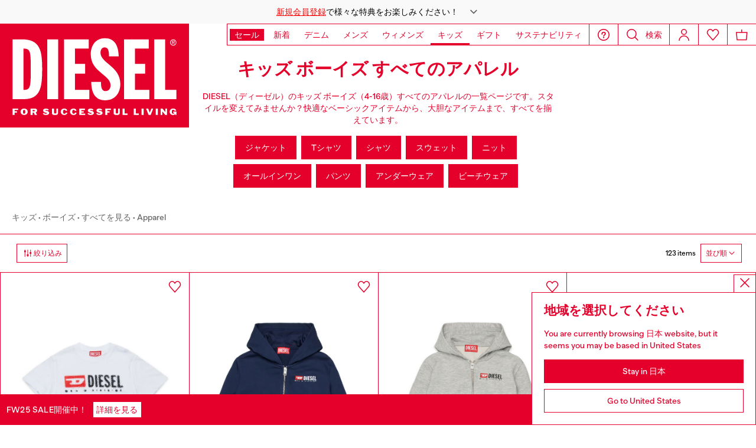

--- FILE ---
content_type: text/html;charset=UTF-8
request_url: https://www.diesel.co.jp/on/demandware.store/Sites-DieselJP-Site/ja_JP/Geolocation-Popup
body_size: 123
content:
<div class="georedirect_popup">
    <button data-georedirect-country="ja_JP" class="icon-close-black icon-close-black-filter modal-close button-close">
        


    
    
        
        <svg id="icon-close-584edded5d36c075d9799cd07f"
             class="icon-close null null"
             
            
                aria-hidden="true"
            
        >
            <use xlink:href="/on/demandware.static/Sites-DieselJP-Site/-/default/dw6261f9ef/imgs/sprite.svg#close"/>
        </svg>
    



    </button>
    <div class="georedirect__content">
        <h2 class="georedirect__title">地域を選択してください</h2>
        <p class="georedirect__text">You are currently browsing 日本 website, but it seems you may be based in United States</p>
        
            <button class="button btn-block primary-btn" data-georedirect-country="ja_JP">Stay in 日本</button>
            
                <a data-georedirect-country="en_US" class="button btn-block secondary" href="https://diesel.com/en-us/">Go to United States</a>
            
        
    </div>
</div>

--- FILE ---
content_type: text/html;charset=UTF-8
request_url: https://www.diesel.co.jp/on/demandware.store/Sites-DieselJP-Site/ja_JP/Account-MenuSidebarUserInfo
body_size: 253
content:
<div class="navigation-user__item navigation-user__item--wishlist">
    <button data-user-action="wishlist" class="anchor-text navigation-user__action has-icon">
        <span class="button__icon">
        


    
    
        
        <svg id="icon-wishlist-b438954ebd81a24ec70a95c696"
             class="icon-wishlist null null"
             
            
                aria-hidden="true"
            
        >
            <use xlink:href="/on/demandware.static/Sites-DieselJP-Site/-/default/dw6261f9ef/imgs/sprite.svg#wishlist"/>
        </svg>
    



        </span>
        <span class="button__content">
        <a class="hover-link wishlist js-wishlist-header" href="https://www.diesel.co.jp/ja/wishlist">
            お気に入りリスト
            <span class="js-wishlist-counter hamburger-menu-wishlist-counter hidden"></span>
        </a>
        </span>
    </button>
</div>

<div class="navigation-user" data-component="PassiveComponent">
  
  <div class="navigation-user__item navigation-user__item--help">
    <a href="https://www.diesel.co.jp/ja/help-area.html"
      class="anchor-text navigation-user__action has-icon">
      <span class="button__icon">
        


    
    
        
        <svg id="icon-help-44665d1943a4fd17c2b3c6e152"
             class="icon-help null null"
             
            
                aria-hidden="true"
            
        >
            <use xlink:href="/on/demandware.static/Sites-DieselJP-Site/-/default/dw6261f9ef/imgs/sprite.svg#help"/>
        </svg>
    


 </span>
      <span class="button__content">お困りですか？</span>
    </a>
  </div>
  <div class="navigation-user__item navigation-user__item--country">
    <button class="navigation-user__action"
      data-country-select>国名: JP (JA)</button>
  </div>
</div>

--- FILE ---
content_type: text/css
request_url: https://www.diesel.co.jp/on/demandware.static/Sites-DieselJP-Site/-/ja_JP/v1768496581908/css/search.css
body_size: 4672
content:
[data-whatintent=mouse] *:focus{outline:none}.main-header{position:relative}.main-header .header_navigation{position:absolute}.main-header.sticky-header{transition:background-color ease-in-out .2s,height .5s linear .3s;background-color:#fff;transform:translateY(-100%);position:fixed;top:0;z-index:200;left:0;right:0;height:6.5rem}.main-header.sticky-header .header__logo{position:relative;max-width:25rem}.main-header.sticky-header.transparent{background-color:rgba(0,0,0,0)}.main-header.sticky-header .side-panel--header-panel{top:100%}.main-header.sticky-header .side-panel--header-panel .header-panel{margin-top:0;height:100%}.main-header.animate{transition:transform ease-in .4s}.scroll-up .sticky-header{transition:transform ease-in .4s,background-color ease-in .2s,height .5s ease}.scroll-up .sticky-header.is-open,.scroll-up .sticky-header.is-open-mobile{height:100%}.scroll-up .sticky-header.is-open.add-to-cart-popup,.scroll-up .sticky-header.is-open-mobile.add-to-cart-popup{height:auto}.scroll-up .main-header.sticky-header{transform:translateY(0)}.scroll-up .main-header.sticky-header .side-panel--header-panel{top:0}.scroll-up .main-header.sticky-header .side-panel--header-panel .header-panel{height:calc(100% - 4rem)}@media(min-width: 992px){.scroll-up .main-header.sticky-header .side-panel--header-panel .header-panel{margin-top:4rem}}.filter-bar{width:100%;display:none;align-items:center;gap:.8rem;margin-left:.8rem}.filter-bar .filter-container{overflow:hidden;position:relative;display:flex}.filter-bar .filter-track{display:flex;scroll-behavior:smooth;transition:transform .3s ease}.filter-bar .filter-navigation{cursor:pointer;display:none}.filter-bar .filter-navigation.visible{display:flex;align-items:center;justify-content:center}.filter-bar svg[class^=icon]{fill:var(--main-color);width:1.8rem;height:1.8rem}.filter-bar .filter-list__item.button.tag{padding:0 .8rem;font-size:1.2rem;margin:0 .4rem;background-color:var(--main-color);color:var(--white)}.filter-bar .filter-list__item.button.tag:first-child{margin-left:0}.filter-bar .filter-list__item.button.tag:last-child{margin-right:0}.filter-bar .filter-list__item .button__icon{margin-right:.4rem}.filter-bar .filter-list__item .button__icon svg[class^=icon]{fill:var(--white);width:1.2rem;height:1.2rem}.filter-bar .clear-filter{margin-left:.8rem;font-size:1.2rem}.dropdown_refinments_form{display:flex;z-index:100001}.dropdown_refinments_form .dropdown-filter{position:relative}.dropdown_refinments_form .dropdown-filter .dropdown-toggle{height:3.2rem;padding:.9rem .8rem;display:flex;gap:.2rem;flex-direction:row;font-size:1.2rem}.dropdown_refinments_form .dropdown-filter .dropdown-toggle svg{height:1.6rem;width:1.6rem}.dropdown_refinments_form .dropdown-filter.dropdown-open .dropdown-menu{display:block;max-height:26.6rem;width:17.9rem}.dropdown_refinments_form .dropdown-filter.dropdown-open .dropdown-menu ul{display:flex;height:100%;overflow-y:auto;overflow-x:hidden}.dropdown_refinments_form .dropdown-filter.dropdown-open .dropdown-menu ul::-webkit-scrollbar{width:.2rem}.dropdown_refinments_form .dropdown-filter.dropdown-open .dropdown-menu ul::-webkit-scrollbar-track{background:var(--white)}.dropdown_refinments_form .dropdown-filter.dropdown-open .dropdown-menu ul::-webkit-scrollbar-thumb{width:.2rem;background:var(--main-color)}.dropdown_refinments_form .dropdown-filter.dropdown-open .dropdown-toggle svg{transform:rotate(180deg)}.dropdown_refinments_form .dropdown-filter .dropdown-menu{display:none;position:absolute;background-color:var(--white);border:1px solid var(--main-color);padding:1.6rem;padding-right:.6rem;margin:0;margin-top:1rem;top:3rem}.dropdown_refinments_form .dropdown-filter .dropdown-menu.sort-dropdown{right:0}.dropdown_refinments_form .dropdown-filter .dropdown-menu ul{flex-direction:column;gap:2.4rem;list-style-type:none;padding:0;padding-right:1rem;margin:0}.dropdown_refinments_form .dropdown-filter .dropdown-menu li{margin:0;padding:0;list-style-type:none}.dropdown_refinments_form .dropdown-filter .dropdown-menu li .checkbox__container{justify-content:flex-start;margin:0}.dropdown_refinments_form .dropdown-filter .dropdown-menu li .checkbox__container .form-element__checkbox{border:1px solid var(--black)}.dropdown_refinments_form .dropdown-filter .dropdown-menu li .checkbox__container .form-element__checkbox:checked{border:1px solid var(--main-color)}.dropdown_refinments_form .dropdown-filter .dropdown-menu li .checkbox__container .form-element__checkbox:checked~label{color:var(--main-color)}.dropdown_refinments_form .dropdown-filter .dropdown-menu li .checkbox__container .form-element__checkbox~label{color:var(--black)}.dropdown_refinments_form .dropdown-filter .dropdown-menu li .checkbox__container .form-element__checkbox:hover{border:1px solid var(--main-color);cursor:pointer}.dropdown_refinments_form .dropdown-filter .dropdown-menu li .checkbox__container .form-element__checkbox:hover~label{color:var(--main-color);cursor:pointer}.dropdown_refinments_form .dropdown-filter .dropdown-menu li .radio__container{margin:0;justify-content:flex-start}.dropdown_refinments_form .dropdown-filter .dropdown-menu li .radio__container label{color:var(--black)}.dropdown_refinments_form .dropdown-filter .dropdown-menu li .radio__container .form-element__radio{border:1px solid var(--black)}.dropdown_refinments_form .dropdown-filter .dropdown-menu li .radio__container .form-element__radio::after{background:var(--black)}.outside-toggler{width:100vw;height:100vh;position:fixed;top:0;left:0;z-index:100001}.module-static-plp--editorial .carousel-container{position:relative}.module-static-plp--editorial .carousel-container.hidden{opacity:0;visibility:hidden;position:absolute}.module-static-plp--editorial .carousel-container .editorial-container .pd-c-container{border:0;overflow-x:clip;overflow-y:visible}.module-static-plp--editorial .carousel-container .editorial-container .swiper-slide{border:0;margin-top:0}.module-static-plp--editorial .carousel-container .editorial-container .swiper-slide img{border:1px solid var(--main-color);object-fit:cover;float:left;width:100%;box-sizing:border-box}.module-static-plp--editorial .carousel-container .editorial-container .swiper-slide img::before{content:"";display:block;padding-top:100%}.module-static-plp--editorial .carousel-container .editorial-container .swiper-slide:first-child{margin-left:0}.module-static-plp--editorial .carousel-container .editorial-container .swiper-slide a{text-decoration:none}.module-static-plp--editorial .carousel-container .editorial-container .swiper-slide h1{padding:.4rem 1rem 0 1rem;font-size:2rem;font-family:franklin-gothic-compressed,sans-serif;height:auto;border-bottom:0}.module-static-plp--editorial .swiper-button-prev{display:none}.module-static-plp--editorial .swiper-button-next{display:none}.module-static-plp--editorial .scrollbar-filters{background:var(--light-grey);border-radius:2px;margin:.6rem 0;width:100%}.module-static-plp--editorial .scrollbar-filters .swiper-scrollbar-drag{background:var(--main-color);height:.2rem}.side-panel__inner.open{border:1px solid var(--main-color)}.side-panel__inner .action-bar__filters .title-container{align-items:center}.search-filters{border:solid var(--border-color);border-width:1px 0;padding:1rem 2rem;justify-content:space-between;overflow:visible;position:-webkit-sticky;position:sticky;top:0;z-index:98;background-color:var(--white);transition:transform ease-in .4s}body.lock .search-filters{z-index:98}.search-filters.border-bottom-only{border:none;border-bottom:1px solid var(--border-color)}.scroll-up .search-filters.fixed{width:100%;position:fixed}.scroll-up .search-filters.fixed~.product-grid{padding-top:74px}.scroll-up .search-filters.stuck{transform:translateY(var(--mainHeaderHeight));overflow:visible}.filters-active{width:0px}.search-filters__filters,.search-filters__grid,.dropdown-filter,.search-filters{display:flex;overflow:visible}.search-filters__filters .num-items-visible,.search-filters__grid .num-items-visible,.dropdown-filter .num-items-visible,.search-filters .num-items-visible{display:flex;align-items:center;margin-right:.8rem;font-size:1.2rem;font-weight:500;white-space:nowrap}.search-filters__toggle.button,.dropdown-toggle.button{margin-right:.8rem;padding:.9rem .8rem;font-size:1.2rem}.search-filters__toggle.button .button__icon .icon-filters,.dropdown-toggle.button .button__icon .icon-filters{width:1.6rem;height:1.6rem}.search-filters__toggle .icon__badge,.dropdown-toggle .icon__badge{width:1.2rem;height:1.2rem;margin-left:.5rem;font-size:.9rem;line-height:1rem}.dropdown_refinments_form .dropdown-filter:last-child .dropdown-toggle.button{margin-right:0;font-size:1.2rem}.search-filters__grid [data-component=GridSwiper],.search-filters__grid .delivery-today-button{margin-left:0;padding-left:.8rem}.search-filters__filters{flex:1 0 auto;white-space:nowrap;padding-left:.4rem;width:30%}.search-filters__filters .filters-on-navbar{display:none}.search-filters__refinements{display:flex;flex-direction:column}.search-filters__container{flex:1;overflow:auto;margin-right:.8rem}.search-filters__container::-webkit-scrollbar{width:.2rem}.search-filters__container .filter-root{opacity:0}.search-filters__container .filter-root.loaded{opacity:1;transition:opacity .5s linear .5s}.search-filters__container::-webkit-scrollbar-thumb{background:var(--main-color)}.search-filters__actions{flex-shrink:0;padding:2rem 1.6rem;display:flex;justify-content:space-between}.shadows{box-shadow:0px -9px 19px -9px var(--light-grey);-webkit-box-shadow:0px -9px 19px -9px var(--light-grey)}.notify-me-message.container-success-message.success-message{position:absolute;z-index:2;top:5.3rem;right:0}.notify-me-message.container-success-message.success-message .success-message__content{align-items:center;background-color:var(--green-success);color:var(--white);display:flex;gap:2rem;justify-content:space-between;padding:1rem 1.5rem}.notify-me-message.container-success-message.success-message .success-message__content p{color:var(--white);margin:0}.notify-me-message.container-success-message.success-message .success-message__content svg{width:2.4rem;height:2.4rem}.search-filters{border:solid var(--border-color);border-width:1px 0;padding:2rem;justify-content:space-between;overflow:auto;position:-webkit-sticky;position:sticky;top:0;z-index:98;background-color:var(--white);transition:transform ease-in .4s}body.lock .search-filters{z-index:98}.search-filters.border-bottom-only{border:none;border-bottom:1px solid var(--border-color)}.scroll-up .search-filters.fixed{width:100%;position:fixed}.scroll-up .search-filters.fixed~.product-grid{padding-top:74px}.scroll-up .search-filters.stuck{transform:translateY(var(--mainHeaderHeight))}.search-filters__filters,.search-filters__grid,.search-filters{display:flex}.search-filters{overflow:visible}.search-filters__toggle.button{margin-right:.8rem}.search-filters__toggle .icon__badge{width:1.2rem;height:1.2rem;margin-left:.5rem;font-size:.9rem;line-height:1rem}.search-filters__grid [data-component=GridSwiper],.search-filters__grid .delivery-today-button{margin-left:1rem}.search-filters__filters{flex:1 0 auto;white-space:nowrap}.search-filters__refinements{height:calc(100vh - 2rem);display:flex;flex-flow:column}.search-filters__container{flex:1;overflow:auto}.search-filters__actions{flex-shrink:0;padding:1.6rem 2rem 5.5rem 2rem;display:flex;justify-content:space-around}.account-deleted-message{background-color:var(--green-validation);z-index:1000;height:30px;position:fixed;padding:7px 0 0 20px;bottom:0;width:100%;color:var(--white)}.search-refinement__title{font-family:BananaGrotesk,sans-serif;font-weight:500;font-style:normal;font-size:1.8rem;margin:0;color:var(--main-color)}.search-refinement__title .search-refinement__title-content{display:flex;gap:.8rem;align-items:center}.search-refinement__title .search-refinement__title-content .icon__badge{width:1.2rem;height:1.2rem;font-size:1rem}.search-refinement__group:first-child .search-refinement__title{border-top:0px}.search-refinement__group .search-refinement__title{font-family:BananaGrotesk,sans-serif;font-weight:500;font-style:normal;font-size:1.4rem;margin:0;color:var(--main-color);padding-top:2rem;border-top:1px solid var(--light-grey);margin:0rem 2rem 2rem 2rem}.search-refinement__group .search-refinement__title .counter-containter{display:flex;flex-direction:row;gap:.8rem;align-items:center}.applied-filters-indicator{background-color:var(--main-color);border-radius:100%;padding:.1rem .5rem;display:flex;align-items:center;justify-content:center;color:var(--white)}.search-refinement__values{padding:0rem 2rem}.search-refinement__item{display:flex}.search-refinement__item .form-element__checkbox.search-refinement__checkbox,.search-refinement__item .form-element__checkbox.search-refinement__radio,.search-refinement__item .form-element__radio.search-refinement__checkbox,.search-refinement__item .form-element__radio.search-refinement__radio{border-color:var(--black)}.search-refinement__item .form-element__checkbox.search-refinement__checkbox:checked,.search-refinement__item .form-element__checkbox.search-refinement__radio:checked,.search-refinement__item .form-element__radio.search-refinement__checkbox:checked,.search-refinement__item .form-element__radio.search-refinement__radio:checked{border-color:var(--main-color)}.search-refinement__item .form-element__checkbox.search-refinement__checkbox:checked~.form-element__label_checkbox,.search-refinement__item .form-element__checkbox.search-refinement__checkbox:checked~.form-element__label_radio,.search-refinement__item .form-element__checkbox.search-refinement__radio:checked~.form-element__label_checkbox,.search-refinement__item .form-element__checkbox.search-refinement__radio:checked~.form-element__label_radio,.search-refinement__item .form-element__radio.search-refinement__checkbox:checked~.form-element__label_checkbox,.search-refinement__item .form-element__radio.search-refinement__checkbox:checked~.form-element__label_radio,.search-refinement__item .form-element__radio.search-refinement__radio:checked~.form-element__label_checkbox,.search-refinement__item .form-element__radio.search-refinement__radio:checked~.form-element__label_radio{color:var(--main-color)}.search-refinement__item .form-element__checkbox.search-refinement__checkbox:hover,.search-refinement__item .form-element__checkbox.search-refinement__radio:hover,.search-refinement__item .form-element__radio.search-refinement__checkbox:hover,.search-refinement__item .form-element__radio.search-refinement__radio:hover{border-color:var(--main-color)}.search-refinement__item .form-element__checkbox.search-refinement__checkbox:hover~.form-element__label_checkbox,.search-refinement__item .form-element__checkbox.search-refinement__checkbox:hover~.form-element__label_radio,.search-refinement__item .form-element__checkbox.search-refinement__radio:hover~.form-element__label_checkbox,.search-refinement__item .form-element__checkbox.search-refinement__radio:hover~.form-element__label_radio,.search-refinement__item .form-element__radio.search-refinement__checkbox:hover~.form-element__label_checkbox,.search-refinement__item .form-element__radio.search-refinement__checkbox:hover~.form-element__label_radio,.search-refinement__item .form-element__radio.search-refinement__radio:hover~.form-element__label_checkbox,.search-refinement__item .form-element__radio.search-refinement__radio:hover~.form-element__label_radio{color:var(--main-color)}.search-refinement__item.form-element{display:flex;margin-bottom:2rem}.search-refinement__item.form-element:not(.search-refinement__item--last){margin-bottom:3.2rem}.search-refinement__item.form-element .swatch-filters{width:1.6rem;height:1.6rem;border-radius:50%;margin:0 .2rem;margin-right:.4rem;box-shadow:.1px .1px 1px 1px #999}.search-refinement__item.checkbox__container .form-element__label_checkbox,.search-refinement__item.checkbox__container .form-element__label_radio,.search-refinement__item.radio__container .form-element__label_checkbox,.search-refinement__item.radio__container .form-element__label_radio{padding-left:0;color:var(--black)}.search-refinement__item.checkbox__container .form-element__label_radio,.search-refinement__item.radio__container .form-element__label_radio{padding-left:.6rem}.search-refinement__item.filter-disabled{cursor:not-allowed}.search-refinement__item.filter-disabled label,.search-refinement__item.filter-disabled input{opacity:.5;pointer-events:none;cursor:not-allowed}.side-panel .action-bar.action-bar__filters .icon__badge{width:1.6rem;height:1.6rem}.side-panel .action-bar.action-bar__filters .icon__badge.icon__badge__close{width:3rem;height:3rem}.switch-container{display:flex;flex-wrap:wrap;justify-content:space-between;align-items:center;padding-top:2rem;margin:0rem 2rem 2rem 2rem;border-top:.1rem solid var(--light-grey)}.switch-container.filter-disabled{cursor:not-allowed}.switch-container.filter-disabled span,.switch-container.filter-disabled label,.switch-container.filter-disabled input{opacity:.5;pointer-events:none;cursor:not-allowed}.switch-container .switch-label{font-size:1.4rem;text-transform:uppercase;font-weight:700;color:var(--black)}.switch-container .form-element__label_checkbox.switch{position:relative;display:inline-block;width:3.2rem;height:1.6rem}.switch-container .form-element__label_checkbox.switch .slider{position:absolute;cursor:pointer;top:0;left:0;right:0;bottom:0;background-color:var(--white);border-radius:1rem;transition:.4s;border:.1rem solid var(--black)}.switch-container .form-element__label_checkbox.switch .slider::before{position:absolute;content:"";height:1.2rem;width:1.2rem;left:.4rem;bottom:calc(50% - .6rem);background-color:#000;border-radius:50%;transition:.4s}.switch-container .form-element__label_checkbox.switch input.search-refinement__checkbox{opacity:0;width:0;height:0}.switch-container .form-element__label_checkbox.switch input.search-refinement__checkbox:checked+.slider{background-color:var(--main-color);border:.1rem solid var(--main-color)}.switch-container .form-element__label_checkbox.switch input.search-refinement__checkbox:checked+.slider::before{transform:translateX(1.2rem);background-color:var(--white)}.search-filters__refinements .checkbox__container .form-element__checkbox:not(.coupon){border:1px solid var(--black)}.search-filters__refinements .checkbox__container .form-element__checkbox:hover{border-color:var(--main-color)}#maincontent{--old-main-color: var(--main-color);--old-white: var(--white)}.search-banner .breadcrumbs{padding-top:36px}.search-banner .breadcrumbs.spaced-breadcrumb{padding-top:var(--header-height);margin-top:2rem}.search-banner.no-min-height{min-height:0}.search-banner.invert{--main-color: var(--old-white);--white: var(--old-main-color);--border-color: var(--old-white);--text-color: var(--old-white);background-color:var(--old-main-color)}.search-banner__container{width:100%;margin:0 auto}.search-banner__container .search-banner__title{font-size:3.4rem;text-align:left;margin:0 2rem;border:1px solid var(--main-color);width:-webkit-fit-content;width:-moz-fit-content;width:fit-content;padding:0 .8rem}.search-banner__container .search-banner__title~.search-banner__description{margin-top:0;padding:0 .8rem}.search-banner__container .search-banner__description{text-align:left;margin:0 2rem 2rem 2rem;border:1px solid var(--main-color)}.search-banner__container .search-banner__description-spaced{margin-bottom:2rem}.hide-box .search-banner__container-spaced{margin-bottom:2rem}.hide-box .search-banner__container .search-banner__title{font-size:3.4rem;text-align:left;margin:0 2rem 2rem 2rem;border:0}.hide-box .search-banner__container .search-banner__title~.search-banner__description{margin-top:0}.hide-box .search-banner__container .search-banner__description{text-align:left;margin:0 2rem;border:0}.search-banner-filters{padding:2rem}.search-banner-filters__label-box{display:inline-block;margin-bottom:-0.1rem;padding:0 .8rem;border:1px solid var(--main-color)}.search-banner-filters__title{font-size:3.6rem;padding:.2rem 0;margin:0}.search-banner-filters__title .icon-search{width:2rem;height:2rem;margin-left:.5rem}.search-banner-filters__content-box{padding:1.2rem;border:1px solid var(--main-color);color:var(--main-color);line-height:2rem;letter-spacing:.2}.search-banner-filters__content-box .search__container{margin-bottom:0}.search-banner-filters__content-box .search-category__list{margin:1.2rem 0 0;row-gap:.8rem}.search-banner-filters__content-box .search-category__list .search-category__item{margin-bottom:0}.search-banner-filters__content-box .search-category__list .form-element{margin-bottom:0}.search-banner-filters__content-box .latest-search,.search-banner-filters__content-box .popular-search-terms,.search-banner-filters__content-box .search-terms{display:none}.search-banner__content .visualfilters-title .headeing-title-plp{display:flex;justify-content:center;margin-bottom:5rem;margin-top:0;font-size:34px;font-weight:normal;font-stretch:normal;font-style:normal;line-height:.94}@media(max-width: 991px){.search-banner__content .visualfilters-title .headeing-title-plp{margin-bottom:2rem;padding-left:2rem;justify-content:flex-start;font-size:30px;line-height:.93}}.search-banner__content.no-padding-top{padding-top:0}.search-banner .breadcrumbs{padding-top:36px}@media(max-width: 991px){.search-banner .breadcrumbs{font-size:12px;font-weight:500;font-stretch:normal;font-style:normal;line-height:1.17;letter-spacing:.17px;padding-top:2rem}}#maincontent{--old-main-color: var(--main-color);--old-white: var(--white)}.search-banner .breadcrumbs.spaced-breadcrumb{padding-top:var(--header-height);margin-top:2rem}.search-banner.no-min-height{min-height:0}.search-banner.invert{--main-color: var(--old-white);--white: var(--old-main-color);--border-color: var(--old-white);--text-color: var(--old-white);background-color:var(--old-main-color)}.search-banner__title{text-align:left;margin:0 2rem 2rem 2rem}.search-banner__title~.search-banner__description{margin-top:0}.search-banner__description{text-align:left;margin:0 2rem 2rem 2rem}.search-banner__description-spaced{margin-bottom:2rem}.search-banner-filters{padding:2rem}.search-banner-filters__label-box{display:inline-block;margin-bottom:-0.1rem;padding:0 .8rem;border:1px solid var(--main-color)}.search-banner-filters__title{font-size:3.6rem;padding:.2rem 0;margin:0}.search-banner-filters__title .icon-search{width:2rem;height:2rem;margin-left:.5rem}.search-banner-filters__content-box{padding:1.2rem;border:1px solid var(--main-color);color:var(--main-color);line-height:2rem;letter-spacing:.2}.search-banner-filters__content-box .search__container{margin-bottom:0}.search-banner-filters__content-box .search-category__list{margin:1.2rem 0 0;row-gap:.8rem}.search-banner-filters__content-box .search-category__list .search-category__item{margin-bottom:0}.search-banner-filters__content-box .search-category__list .form-element{margin-bottom:0}.search-banner-filters__content-box .latest-search,.search-banner-filters__content-box .popular-search-terms,.search-banner-filters__content-box .search-terms{display:none}.account-deleted-message{background-color:var(--green-validation);z-index:1000;height:30px;position:fixed;padding:7px 0 0 20px;bottom:0;width:100%;color:var(--white)}.search-banner__content .visualfilters-title .headeing-title-plp{display:flex;justify-content:center;margin-bottom:5rem;margin-top:0;font-size:34px;font-weight:normal;font-stretch:normal;font-style:normal;line-height:.94}@media(max-width: 991px){.search-banner__content .visualfilters-title .headeing-title-plp{margin-bottom:2rem;padding-left:2rem;justify-content:flex-start;font-size:30px;line-height:.93}}.search-banner__content.no-padding-top{padding-top:0}@media(max-width: 991px){.search-banner .breadcrumbs{font-size:12px;font-weight:500;font-stretch:normal;font-style:normal;line-height:1.17;letter-spacing:.17px}.search-banner .module-static-plp--10{padding:0;margin:0 2rem 2rem 2rem}.search-banner .module-static-plp--10 .element-scrollable .element-wrapper::-webkit-scrollbar{width:2px;height:2px}.search-banner .module-static-plp--10 .element-scrollable .element-wrapper::-webkit-scrollbar-thumb{background:var(--main-color)}.search-banner .module-static-plp--10 .element-scrollable .element-wrapper::-webkit-scrollbar-track{background:#fff}}.border-red-plp .pagination__holder:before{content:"";width:2px;height:calc(100% + 4rem);position:absolute;left:-1px;top:-2rem;background:#fff}.pagination__holder{position:relative;text-align:center;margin:2rem 0}.pagination__counter{color:var(--main-color);margin-bottom:2rem;font-size:1.2rem}.product-grid .pagination__holder{grid-column:span 2}@media(min-width: 992px){.main-header.sticky-header{height:8rem}.main-header.sticky-header .header__logo{max-width:14.5rem}.main-header.sticky-header.is-open{transform:translateY(0)}.scroll-up .sticky-header.is-open{height:auto}.scroll-up .sticky-header.is-open-mobile{height:100%}.main-header.is-open{position:fixed;z-index:200;left:0;right:0;top:var(--nav-position)}:root{--header-height: 0;--logo-header: calc(25vw / 1.8)}.search-banner{width:100%;height:auto;min-height:calc(var(--logo-header) + 6rem);display:flex;flex-direction:column}.search-banner .breadcrumb-wrapper{flex:0 0 100%;max-width:100%;margin-top:auto}.search-banner .breadcrumbs{padding:2rem}.search-banner .breadcrumbs.spaced-breadcrumb{margin-top:0}.search-banner .breadcrumbs.no-min-height{min-height:12rem}.search-banner__content{min-height:calc(var(--logo-header) - 6rem);padding:0;width:100%}.search-banner__content .module-static-plp{margin:6rem auto 0}.search-banner__content.search-no-hidden-banner{margin:6rem auto 0}.search-banner__content.search-no-hidden-banner .module-static-plp{margin:0 auto}.search-banner__content .search-banner__title{text-align:left;margin:0 auto;margin-left:0;padding:.4rem;width:-webkit-fit-content;width:-moz-fit-content;width:fit-content}.search-banner__content .search-banner__description{width:100%;text-align:left;margin:0 auto;padding:1.2rem}.search-banner__content .search-banner-filters{max-width:62rem;margin:0 auto;padding:0}.search-banner__container{width:43%}.search-banner__container-spaced{margin-bottom:8rem}.hide-box .search-banner__content .search-banner__title{text-align:center;margin:0 auto;border:0}.hide-box .search-banner__content .search-banner__description{width:100%;text-align:center;margin:0 auto;border:0}.filters-active{width:40%}.search-filters{border-width:1px 0;padding:1.6rem 2.4rem}.scroll-up .search-filters.fixed{width:100%;position:fixed}.scroll-up .search-filters.fixed~.product-grid{padding-top:74px}.scroll-up .search-filters.stuck{margin-top:-1px;transform:translateY(var(--mainHeaderHeight))}.search-filters__filters .filters-on-navbar{display:flex}.action-bar__filters .title{font-size:1.8rem}.notify-me-message.container-success-message.success-message{top:6.5rem}.pagination__holder{margin:6rem 0}.border-red-plp .pagination__holder:before{height:calc(100% + 12rem);top:-6rem}.product-grid .pagination__holder{grid-column:span 4}.filter-bar{display:flex;min-width:31rem;max-width:63.5rem}.module-static-plp--editorial .swiper-button-prev{position:absolute;display:block;left:-3rem;top:calc(50% - 1.2rem);right:unset}.module-static-plp--editorial .swiper-button-prev svg{width:2.4rem;height:2.4rem}.module-static-plp--editorial .swiper-button-prev.hidden{display:none}.module-static-plp--editorial .swiper-button-next{position:absolute;display:block;right:-3rem;top:calc(50% - 1.2rem);left:unset}.module-static-plp--editorial .swiper-button-next svg{width:2.4rem;height:2.4rem}.module-static-plp--editorial .swiper-button-next.hidden{display:none}.module-static-plp--editorial .scrollbar-filters{display:none}}.loyalty-plp__hod-plp-card{position:relative}@media(min-width: 992px){.loyalty-plp__hod-plp-card{width:100%}}.loyalty-plp__hod-plp-card__wrapper{display:flex;flex-direction:column;padding:4rem 2rem;margin:0 auto;position:relative}@media(min-width: 992px){.loyalty-plp__hod-plp-card__wrapper{max-width:61%}}.loyalty-plp__hod-plp-card a{text-decoration:none}.loyalty-plp__hod-plp-card__heading img{display:block;width:24rem}.loyalty-plp__hod-plp-card__content-text{padding:2rem;border:1px solid var(--main-color);border-bottom:none}.loyalty-plp__hod-plp-card__content-text p{font-size:1.8rem;margin:0}.loyalty-plp__hod-plp-card__text-offer{color:var(--main-color);font-size:1.4rem;text-align:left;margin-top:1.2rem}.loyalty-plp__hod-plp-card__text-offer svg{display:inline-block;vertical-align:middle;width:2.4rem;height:2.4rem;margin-right:.2rem}.loyalty-plp__hod-plp-card__text-offer span{display:inline-block;vertical-align:middle}.loyalty-plp__hod-plp-card__content-img{width:100%;border:1px solid var(--main-color);border-top:none;height:0;padding-bottom:73%;position:relative}@media(min-width: 992px){.loyalty-plp__hod-plp-card__content-img{padding-bottom:55%}}.loyalty-plp__hod-plp-card__content-img img{display:block;width:100%;height:100%;object-fit:cover;position:absolute;top:0;left:0;z-index:1}.loyalty-plp__hod-plp-card__content-buttons{position:absolute;left:2rem;bottom:0;width:calc(100% - 4rem);z-index:2}.loyalty-plp__hod-plp-card__content-buttons .hod-button{margin-bottom:2rem;width:100%}.loyalty-plp__hod-plp-strip{background:var(--main-color);position:relative;width:100%}.loyalty-plp__hod-plp-strip__wrapper{padding:3.2rem 7rem}.loyalty-plp__hod-plp-strip p{display:block;color:var(--white);text-align:center;margin:0}.loyalty-plp__hod-plp-strip p a{color:inherit;text-decoration:underline}.fullbleed-banner-asset .content-box .main-content .title{font-size:3rem}.fullbleed-banner-asset.type2 .content-box .main-content .title{font-size:3.2rem}.fullbleed-banner-asset .content-box .main-content{padding:2.4rem}

/*# sourceMappingURL=search.css.map*/

--- FILE ---
content_type: text/javascript
request_url: https://www.diesel.co.jp/on/demandware.static/Sites-DieselJP-Site/-/ja_JP/v1768496581908/js/main.js
body_size: 143888
content:
/*! For license information please see main.js.LICENSE.txt */
(()=>{var e,t,n={84831:(e,t,n)=>{var i={"./Accordion":[37151,5895],"./Accordion.js":[37151,5895],"./AccordionContainer":[37947,7370],"./AccordionContainer.js":[37947,7370],"./AccordionNew":[38882,2683],"./AccordionNew.js":[38882,2683],"./AccountNavigation":[7264,6900],"./AccountNavigation.js":[7264,6900],"./AdaHandleKeydownProductComponent":[2409,1744],"./AdaHandleKeydownProductComponent.js":[2409,1744],"./AddToCart":[3051,2538],"./AddToCart.js":[3051,2538],"./AdobeRecommendations":[45412,2774],"./AdobeRecommendations.js":[45412,2774],"./AjaxForm":[87142,5645],"./AjaxForm.js":[87142,5645],"./AlgoliaFiltersSlider":[87857,5385],"./AlgoliaFiltersSlider.js":[87857,5385],"./AlgoliaNavigation":[81336,426],"./AlgoliaNavigation.js":[81336,426],"./AsyncLoader":[35767,6704],"./AsyncLoader.js":[35767,6704],"./AsyncWishlistCarouselLoader":[42980,4359],"./AsyncWishlistCarouselLoader.js":[42980,4359],"./AttachmentComponent":[58667,9681],"./AttachmentComponent.js":[58667,9681],"./BarCodeComponent":[17519,5961,2952],"./BarCodeComponent.js":[17519,5961,2952],"./BaseCarousel":[27284,2033],"./BaseCarousel.js":[27284,2033],"./BaseComponent":[31245,5354],"./BaseComponent.js":[31245,5354],"./BopisCheckout":[29172,3187],"./BopisCheckout.js":[29172,3187],"./BopisFilter":[80614,3703],"./BopisFilter.js":[80614,3703],"./BopisStore":[34682,3578],"./BopisStore.js":[34682,3578],"./CarouselProductInformation":[35586,3769],"./CarouselProductInformation.js":[35586,3769],"./CartBopis":[26026,7204],"./CartBopis.js":[26026,7204],"./CartCarousel":[46137,5183],"./CartCarousel.js":[46137,5183],"./CartComponent":[17303,5027],"./CartComponent.js":[17303,5027],"./CartEditLineItemModal":[44604,9855],"./CartEditLineItemModal.js":[44604,9855],"./CartPage":[85722,9991],"./CartPage.js":[85722,9991],"./CartPickup":[36324,3365],"./CartPickup.js":[36324,3365],"./CartRemovePanel":[46365,6464],"./CartRemovePanel.js":[46365,6464],"./CartShipment":[83758,7649],"./CartShipment.js":[83758,7649],"./Categories":[65579,97],"./Categories.js":[65579,97],"./CategoriesNavigation":[41404,9149],"./CategoriesNavigation.js":[41404,9149],"./CategoryBar":[41699,1888],"./CategoryBar.js":[41699,1888],"./CategoryItem":[78602,9008],"./CategoryItem.js":[78602,9008],"./ChangeNewPassword":[42027,5964],"./ChangeNewPassword.js":[42027,5964],"./CheckoutComponent":[5963,2306],"./CheckoutComponent.js":[5963,2306],"./CheckoutInfoPopup":[39369,68],"./CheckoutInfoPopup.js":[39369,68],"./CheckoutPaymentDisclaimerComponent":[87825,3847],"./CheckoutPaymentDisclaimerComponent.js":[87825,3847],"./Clipboard":[77665,9919],"./Clipboard.js":[77665,9919],"./ClipboardActuator":[54647,5468],"./ClipboardActuator.js":[54647,5468],"./CompleteProfile":[85329,3906,6125],"./CompleteProfile.js":[85329,3906,6125],"./ContactUs":[24458,6681,1315],"./ContactUs.js":[24458,6681,1315],"./CountdownComponent":[86275,5521],"./CountdownComponent.js":[86275,5521],"./DOB":[12494,8540],"./DOB.js":[12494,8540],"./DccValidationComponent":[764,7640],"./DccValidationComponent.js":[764,7640],"./DeliverySlotOptionsComponent":[36657,4083],"./DeliverySlotOptionsComponent.js":[36657,4083],"./DragArea":[15652,3148],"./DragArea.js":[15652,3148],"./DragElement":[56751,1599],"./DragElement.js":[56751,1599],"./DropdownMenu":[58391,6439],"./DropdownMenu.js":[58391,6439],"./EditorialBarHeaderComponent":[36279,5110],"./EditorialBarHeaderComponent.js":[36279,5110],"./EditorialFiltersCarousel":[94075,6120],"./EditorialFiltersCarousel.js":[94075,6120],"./EinsteinCarousel":[45426,9915],"./EinsteinCarousel.js":[45426,9915],"./EinsteinRecommender":[18610,1758],"./EinsteinRecommender.js":[18610,1758],"./EmptyCartLogin":[6076,8281],"./EmptyCartLogin.js":[6076,8281],"./EmptySearchRefinementPanel":[1369,8484],"./EmptySearchRefinementPanel.js":[1369,8484],"./EnableButtonOnInput":[27482,9042],"./EnableButtonOnInput.js":[27482,9042],"./EnhancedEditorialBarHeader":[35008,497],"./EnhancedEditorialBarHeader.js":[35008,497],"./EnhancedVisualFiltersCarousel":[47014,6915],"./EnhancedVisualFiltersCarousel.js":[47014,6915],"./FeedbackBadge":[34855,2837],"./FeedbackBadge.js":[34855,2837],"./FilterAccordion":[49383,6738],"./FilterAccordion.js":[49383,6738],"./FilterDropdown":[66571,7053],"./FilterDropdown.js":[66571,7053],"./FiltersHistory":[19834,7356],"./FiltersHistory.js":[19834,7356],"./FiltersSlider":[56152,4866],"./FiltersSlider.js":[56152,4866],"./FindInStore":[382,8965],"./FindInStore.js":[382,8965],"./FindInStoreLivingPanel":[38877,5948],"./FindInStoreLivingPanel.js":[38877,5948],"./FindInStoreLivingTrigger":[44128,7734],"./FindInStoreLivingTrigger.js":[44128,7734],"./Footer":[10739,7817],"./Footer.js":[10739,7817],"./FooterLinks":[77568,6556],"./FooterLinks.js":[77568,6556],"./Form":[62459,2201],"./Form.js":[62459,2201],"./FormElement":[71051,6681,2795],"./FormElement.js":[71051,6681,2795],"./GetAsyncRenderedTemplate":[50388,6580],"./GetAsyncRenderedTemplate.js":[50388,6580],"./GetVueStylePDPComponent":[62066,9978],"./GetVueStylePDPComponent.js":[62066,9978],"./GiftcardAttributes":[8565,4811],"./GiftcardAttributes.js":[8565,4811],"./GiftcardMessage":[63669,6205],"./GiftcardMessage.js":[63669,6205],"./GiftcardPanel":[18181,1439],"./GiftcardPanel.js":[18181,1439],"./GroupAddToCartComponent":[52026,7641],"./GroupAddToCartComponent.js":[52026,7641],"./GuestCheckoutForm":[85052,4971],"./GuestCheckoutForm.js":[85052,4971],"./HODNameInject":[43088,7078],"./HODNameInject.js":[43088,7078],"./HamburgerNavigation":[8696,5240],"./HamburgerNavigation.js":[8696,5240],"./Header":[72321,7783],"./Header.js":[72321,7783],"./HeaderNavigation":[27788],"./HeaderNavigation.js":[27788],"./HeaderPanel":[54978,1967],"./HeaderPanel.js":[54978,1967],"./HelpNavigation":[28668,5143],"./HelpNavigation.js":[28668,5143],"./HiddenContent":[91009,4031],"./HiddenContent.js":[91009,4031],"./ImportSVGFileComponent":[60310,4183,9656],"./ImportSVGFileComponent.js":[60310,4183,9656],"./LazyInitComponent":[66502,6494],"./LazyInitComponent.js":[66502,6494],"./LibraryVisualFiltersComponent":[84604,2363],"./LibraryVisualFiltersComponent.js":[84604,2363],"./LineItem":[21839,8469],"./LineItem.js":[21839,8469],"./LiveChatButton":[31401,3304],"./LiveChatButton.js":[31401,3304],"./LivingFiltersBar":[35404,7813],"./LivingFiltersBar.js":[35404,7813],"./LivingFiltersPanel":[22585,642],"./LivingFiltersPanel.js":[22585,642],"./LivingFiltersTrigger":[32042,6929],"./LivingFiltersTrigger.js":[32042,6929],"./LoadMore":[48644,6833],"./LoadMore.js":[48644,6833],"./Login":[40346,7020],"./Login.js":[40346,7020],"./LoginAndBuyTogglerComponent":[69263,5511],"./LoginAndBuyTogglerComponent.js":[69263,5511],"./LoginPage":[45723,5273],"./LoginPage.js":[45723,5273],"./LoginPanel":[98725,9853],"./LoginPanel.js":[98725,9853],"./LoginPanelTrigger":[10901,8850],"./LoginPanelTrigger.js":[10901,8850],"./LogoAnimation":[620,6899],"./LogoAnimation.js":[620,6899],"./Loyalty":[78358,3402],"./Loyalty.js":[78358,3402],"./LoyaltyAsyncPanel":[64815,5062],"./LoyaltyAsyncPanel.js":[64815,5062],"./LoyaltyBenefits":[61106,2394],"./LoyaltyBenefits.js":[61106,2394],"./LoyaltyPanel":[17053,5304],"./LoyaltyPanel.js":[17053,5304],"./MagazineCarouselComponent":[82466,6427],"./MagazineCarouselComponent.js":[82466,6427],"./MainLoginNavigation":[42855,7045],"./MainLoginNavigation.js":[42855,7045],"./MainLoginPanel":[18300,1091],"./MainLoginPanel.js":[18300,1091],"./MenuPDComponent":[52443,4183,1838],"./MenuPDComponent.js":[52443,4183,1838],"./MiniCarousel":[86470,2939],"./MiniCarousel.js":[86470,2939],"./MiniCartNavigation":[46330],"./MiniCartNavigation.js":[46330],"./Module01CarouselComponent":[93663,2258],"./Module01CarouselComponent.js":[93663,2258],"./Module07ShopTheLookComponent":[67846,5886],"./Module07ShopTheLookComponent.js":[67846,5886],"./Module10CarouselComponent":[30384,9175],"./Module10CarouselComponent.js":[30384,9175],"./Module11BCarouselComponent":[39640,1852],"./Module11BCarouselComponent.js":[39640,1852],"./Module15BCarouselComponent":[2842,6914],"./Module15BCarouselComponent.js":[2842,6914],"./Module17CarouselComponent":[21760,7121],"./Module17CarouselComponent.js":[21760,7121],"./Module19CarouselComponent":[13964,5262],"./Module19CarouselComponent.js":[13964,5262],"./Module1CCarouselComponent":[76465,9858],"./Module1CCarouselComponent.js":[76465,9858],"./Module4":[48576,6892],"./Module4.js":[48576,6892],"./Module8CarouselComponent":[54558,8006],"./Module8CarouselComponent.js":[54558,8006],"./Module9CarouselComponent":[7846,5125],"./Module9CarouselComponent.js":[7846,5125],"./ModuleStaticPlp1Video":[31502,6586],"./ModuleStaticPlp1Video.js":[31502,6586],"./NFTPanel":[8575,5710],"./NFTPanel.js":[8575,5710],"./NavigationPanel":[66657,3648],"./NavigationPanel.js":[66657,3648],"./NewsletterSubscription":[45614,5631],"./NewsletterSubscription.js":[45614,5631],"./NotifyWhenAvailable":[49306,2248],"./NotifyWhenAvailable.js":[49306,2248],"./OAuth":[86532,8123],"./OAuth.js":[86532,8123],"./OrderToggle":[68211,9145],"./OrderToggle.js":[68211,9145],"./OtherModal":[67307,4300],"./OtherModal.js":[67307,4300],"./OutOfStockPanel":[27058,5344],"./OutOfStockPanel.js":[27058,5344],"./PDPAsset":[53521,2809],"./PDPAsset.js":[53521,2809],"./PDTabContainer":[14513,3808],"./PDTabContainer.js":[14513,3808],"./PDVideoComponent":[71801,6247],"./PDVideoComponent.js":[71801,6247],"./PassiveComponent":[73707,16],"./PassiveComponent.js":[73707,16],"./PasswordResetPage":[65591,280],"./PasswordResetPage.js":[65591,280],"./PdpCarouselComponent":[1940,830],"./PdpCarouselComponent.js":[1940,830],"./PdpDeliveryPanel":[29407,5097],"./PdpDeliveryPanel.js":[29407,5097],"./PdpInfoPanel":[34621,5339],"./PdpInfoPanel.js":[34621,5339],"./PlaceAutocompleteFormComponent":[50899,7130],"./PlaceAutocompleteFormComponent.js":[50899,7130],"./PlaceToggle":[30511,2941],"./PlaceToggle.js":[30511,2941],"./PlpAnimationComponent":[78810,9561],"./PlpAnimationComponent.js":[78810,9561],"./PlpDccPointsUpdateComponent":[31743,8336],"./PlpDccPointsUpdateComponent.js":[31743,8336],"./PopUpAgeComponent":[13635,315],"./PopUpAgeComponent.js":[13635,315],"./Popup":[5265,8622],"./Popup.js":[5265,8622],"./ProductGridComponent":[606,7873],"./ProductGridComponent.js":[606,7873],"./ProductInformations":[53962,7949],"./ProductInformations.js":[53962,7949],"./ProductTile":[12488,8952],"./ProductTile.js":[12488,8952],"./ProductTilePanelToggle":[64446,7520],"./ProductTilePanelToggle.js":[64446,7520],"./PromoCode":[88595,7759],"./PromoCode.js":[88595,7759],"./PromoStrip":[84845,8171],"./PromoStrip.js":[84845,8171],"./QuantitySelector":[86089,3130],"./QuantitySelector.js":[86089,3130],"./QuickBuyPanel":[85655,7938],"./QuickBuyPanel.js":[85655,7938],"./QuickBuyTrigger":[48258,1588],"./QuickBuyTrigger.js":[48258,1588],"./QuickViewCarousel":[30612,2230],"./QuickViewCarousel.js":[30612,2230],"./RadioElement":[1672,4803],"./RadioElement.js":[1672,4803],"./RecentlyViewProductCarousel":[38295,4722],"./RecentlyViewProductCarousel.js":[38295,4722],"./RegisterProfile":[53011,5771],"./RegisterProfile.js":[53011,5771],"./RegisterProfileMultiStep":[33508,6660],"./RegisterProfileMultiStep.js":[33508,6660],"./RemoveFromWihslistComponent":[81628,3612],"./RemoveFromWihslistComponent.js":[81628,3612],"./ResetPassword":[24631,106],"./ResetPassword.js":[24631,106],"./ResponsibleSidePanel":[63162,4947],"./ResponsibleSidePanel.js":[63162,4947],"./RestockRequestRemovePanel":[80264,7802],"./RestockRequestRemovePanel.js":[80264,7802],"./ReturnStep1Component":[1324,578],"./ReturnStep1Component.js":[1324,578],"./ReturnStep2HomeComponent":[86411,2480],"./ReturnStep2HomeComponent.js":[86411,2480],"./ReturnStep2StoreComponent":[92492,9349],"./ReturnStep2StoreComponent.js":[92492,9349],"./ReturnStep3Component":[98258,7654],"./ReturnStep3Component.js":[98258,7654],"./ReturnWizardComponent":[44819,4093],"./ReturnWizardComponent.js":[44819,4093],"./RopisCheckout":[13068,6055],"./RopisCheckout.js":[13068,6055],"./STLCarouselComponent":[2395,1794],"./STLCarouselComponent.js":[2395,1794],"./STLModalComponent":[71128,4731],"./STLModalComponent.js":[71128,4731],"./ScrollBarPointsPlp":[76798,9009],"./ScrollBarPointsPlp.js":[76798,9009],"./ScrollButtonTopComponent":[70257,1572],"./ScrollButtonTopComponent.js":[70257,1572],"./ScrollToAnchor":[22115,2186],"./ScrollToAnchor.js":[22115,2186],"./SearchBanner":[98109,3786],"./SearchBanner.js":[98109,3786],"./SearchEinsteinRecommender":[79996,4087],"./SearchEinsteinRecommender.js":[79996,4087],"./SearchFilters":[1518],"./SearchFilters.js":[1518],"./SearchNavigation":[48060,1502],"./SearchNavigation.js":[48060,1502],"./SearchPanel":[80812,9508],"./SearchPanel.js":[80812,9508],"./SearchRefinementPanel":[14779,5360],"./SearchRefinementPanel.js":[14779,5360],"./ShopTheLookCarousel":[46533,2423],"./ShopTheLookCarousel.js":[46533,2423],"./ShopTheLookMagazine":[20505,5922],"./ShopTheLookMagazine.js":[20505,5922],"./ShopTheLookModalFormComponent":[15951,2476],"./ShopTheLookModalFormComponent.js":[15951,2476],"./ShopTheLookPanel":[40808,5813],"./ShopTheLookPanel.js":[40808,5813],"./SidePanel":[53795],"./SidePanel.js":[53795],"./SidePanelProductInformation":[18451,1801],"./SidePanelProductInformation.js":[18451,1801],"./SidePanelTogglerComponent":[62685,420],"./SidePanelTogglerComponent.js":[62685,420],"./SizeChartPanel":[5439,9073],"./SizeChartPanel.js":[5439,9073],"./SizeChartTrigger":[30793,1084],"./SizeChartTrigger.js":[30793,1084],"./SplitPageLoginRegisterForm":[52398,6520],"./SplitPageLoginRegisterForm.js":[52398,6520],"./StaticCarousel":[93996,8633],"./StaticCarousel.js":[93996,8633],"./StaticPlp":[56547,7337],"./StaticPlp.js":[56547,7337],"./StickyProductDetails":[90004,8883],"./StickyProductDetails.js":[90004,8883],"./StoreCardBar":[28851,1479],"./StoreCardBar.js":[28851,1479],"./StoreCardPanel":[35234,2532],"./StoreCardPanel.js":[35234,2532],"./StoreCardTrigger":[81292,8836],"./StoreCardTrigger.js":[81292,8836],"./StoreCurrentCategoryComponent":[95811,1460],"./StoreCurrentCategoryComponent.js":[95811,1460],"./StoreFinderPanel":[66562],"./StoreFinderPanel.js":[66562],"./StoreInfoPanel":[82521,7793],"./StoreInfoPanel.js":[82521,7793],"./StylingAdvisorPanel":[57001,5787],"./StylingAdvisorPanel.js":[57001,5787],"./SubscribeFormMenu":[39583,2088],"./SubscribeFormMenu.js":[39583,2088],"./Toggle":[59410,6432],"./Toggle.js":[59410,6432],"./TomSelectComponent":[74917,4183,5100],"./TomSelectComponent.js":[74917,4183,5100],"./VertexPanel":[6037,5835],"./VertexPanel.js":[6037,5835],"./VideoComponent":[47153,1123,8286],"./VideoComponent.js":[47153,1123,8286],"./View360Sidepanel":[68728,1699],"./View360Sidepanel.js":[68728,1699],"./View3DBagsModal":[44032,3385,6512,4639],"./View3DBagsModal.js":[44032,3385,6512,4639],"./VirtualTryOnModal":[87378,3385,7808],"./VirtualTryOnModal.js":[87378,3385,7808],"./VirtualTryOnPanel":[30957,2592,9603],"./VirtualTryOnPanel.js":[30957,2592,9603],"./VisibilityToggler":[73677,6804],"./VisibilityToggler.js":[73677,6804],"./VisualFiltersCarousel":[33601,7900],"./VisualFiltersCarousel.js":[33601,7900],"./VueStyleWithModalTrackingComponent":[96071,9136],"./VueStyleWithModalTrackingComponent.js":[96071,9136],"./WishlistButton":[42427,8673],"./WishlistButton.js":[42427,8673],"./WishlistCarousel":[12434,8737],"./WishlistCarousel.js":[12434,8737],"./WishlistHandleEvents":[17359,1925],"./WishlistHandleEvents.js":[17359,1925],"./WishlistProductCarousel":[63236,5700],"./WishlistProductCarousel.js":[63236,5700],"./WishlistTileFormComponent":[80225,1312],"./WishlistTileFormComponent.js":[80225,1312],"./WithdrawalMenuComponent":[7410,2660],"./WithdrawalMenuComponent.js":[7410,2660],"./vueModule":[63726,1382],"./vueModule.js":[63726,1382]};function r(e){if(!n.o(i,e))return Promise.resolve().then((()=>{var t=new Error("Cannot find module '"+e+"'");throw t.code="MODULE_NOT_FOUND",t}));var t=i[e],r=t[0];return Promise.all(t.slice(1).map(n.e)).then((()=>n(r)))}r.keys=()=>Object.keys(i),r.id=84831,e.exports=r},96156:(e,t,n)=>{"use strict";function i(e,t,n){return t in e?Object.defineProperty(e,t,{value:n,enumerable:!0,configurable:!0,writable:!0}):e[t]=n,e}n.d(t,{Z:()=>i})},66462:(e,t,n)=>{e.exports=function e(t,n,i){function r(a,s){if(!n[a]){if(!t[a]){if(o)return o(a,!0);var l=new Error("Cannot find module '"+a+"'");throw l.code="MODULE_NOT_FOUND",l}var c=n[a]={exports:{}};t[a][0].call(c.exports,(function(e){return r(t[a][1][e]||e)}),c,c.exports,e,t,n,i)}return n[a].exports}for(var o=void 0,a=0;a<i.length;a++)r(i[a]);return r}({1:[function(e,t){"use strict";function n(e,t){if(!(e instanceof t))throw new TypeError("Cannot call a class as a function")}function i(e){return e&&"object"===(void 0===e?"undefined":ye(e))&&"default"in e?e.default:e}function r(e){return'<svg xmlns="http://www.w3.org/2000/svg" xmlns:xlink="http://www.w3.org/1999/xlink">'+e+"</svg>"}function o(e,t,n){return function(e){if(!e.focus)try{HTMLElement.prototype.focus.call(e)}catch(t){lt(e)}}(t),n.activeElement===t}function a(){jt.warn("trying to focus inert element",this)}function s(e,t){(function(e,t){_t({element:e,attribute:"aria-disabled",temporaryValue:t?"true":void 0})})(e,t),function(e,t){if(t){var n=Lt(e);_t({element:e,attribute:"tabindex",temporaryValue:"-1",saveValue:null!==n?n:""})}else _t({element:e,attribute:"tabindex"})}(e,t),function(e,t){t?e.focus=a:delete e.focus}(e,t),function(e,t){if(t){var n=e.style.pointerEvents||"";e.setAttribute("data-inert-pointer-events",n),e.style.pointerEvents="none"}else{var i=e.getAttribute("data-inert-pointer-events");e.removeAttribute("data-inert-pointer-events"),e.style.pointerEvents=i}}(e,t);var n=e.nodeName.toLowerCase();("video"===n||"audio"===n)&&function(e,t){Ot({element:e,attribute:"controls",remove:t})}(e,t),("svg"===n||e.ownerSVGElement)&&(Dt.focusSvgFocusableAttribute?function(e,t){_t({element:e,attribute:"focusable",temporaryValue:t?"false":void 0})}(e,t):Dt.focusSvgTabindexAttribute||"a"!==n||function(e,t){Ot({element:e,attribute:"xlink:href",remove:t})}(e,t)),t?e.setAttribute("data-ally-disabled","true"):e.removeAttribute("data-ally-disabled")}function l(e,t){return qt||function(e){Rt.some((function(t){return!!e[t]&&(qt=t,!0)}))}(e),e[qt](t)}function c(e){var t=e.webkitUserModify||"";return Boolean(t&&-1!==t.indexOf("write"))}function u(e){return[e.getPropertyValue("overflow"),e.getPropertyValue("overflow-x"),e.getPropertyValue("overflow-y")].some((function(e){return"auto"===e||"scroll"===e}))}function d(e){return e.display.indexOf("flex")>-1}function p(e,t,n,i){return!("div"!==t&&"span"!==t||n&&"div"!==n&&"span"!==n&&!u(i)||!(e.offsetHeight<e.scrollHeight||e.offsetWidth<e.scrollWidth))}function f(){var e=arguments.length>0&&void 0!==arguments[0]?arguments[0]:{},t=e.context,n=e.except,i=void 0===n?{flexbox:!1,scrollable:!1,shadow:!1}:n;Ht||(Ht=xt());var r=Ee({label:"is/focus-relevant",resolveDocument:!0,context:t});if(!i.shadow&&r.shadowRoot)return!0;var o=r.nodeName.toLowerCase();if("input"===o&&"hidden"===r.type)return!1;if("input"===o||"select"===o||"button"===o||"textarea"===o)return!0;if("legend"===o&&Ht.focusRedirectLegend)return!0;if("label"===o)return!0;if("area"===o)return!0;if("a"===o&&r.hasAttribute("href"))return!0;if("object"===o&&r.hasAttribute("usemap"))return!1;if("object"===o){var a=r.getAttribute("type");if(!Ht.focusObjectSvg&&"image/svg+xml"===a)return!1;if(!Ht.focusObjectSwf&&"application/x-shockwave-flash"===a)return!1}if("iframe"===o||"object"===o)return!0;if("embed"===o||"keygen"===o)return!0;if(r.hasAttribute("contenteditable"))return!0;if("audio"===o&&(Ht.focusAudioWithoutControls||r.hasAttribute("controls")))return!0;if("video"===o&&(Ht.focusVideoWithoutControls||r.hasAttribute("controls")))return!0;if(Ht.focusSummary&&"summary"===o)return!0;var s=Tt(r);if("img"===o&&r.hasAttribute("usemap"))return s&&Ht.focusImgUsemapTabindex||Ht.focusRedirectImgUsemap;if(Ht.focusTable&&("table"===o||"td"===o))return!0;if(Ht.focusFieldset&&"fieldset"===o)return!0;var f="svg"===o,h=r.ownerSVGElement,m=r.getAttribute("focusable"),g=Lt(r);if("use"===o&&null!==g&&!Ht.focusSvgUseTabindex)return!1;if("foreignobject"===o)return null!==g&&Ht.focusSvgForeignobjectTabindex;if(l(r,"svg a")&&r.hasAttribute("xlink:href"))return!0;if((f||h)&&r.focus&&!Ht.focusSvgNegativeTabindexAttribute&&0>g)return!1;if(f)return s||Ht.focusSvg||Ht.focusSvgInIframe||Boolean(Ht.focusSvgFocusableAttribute&&m&&"true"===m);if(h){if(Ht.focusSvgTabindexAttribute&&s)return!0;if(Ht.focusSvgFocusableAttribute)return"true"===m}if(s)return!0;var v=window.getComputedStyle(r,null);if(c(v))return!0;if(Ht.focusImgIsmap&&"img"===o&&r.hasAttribute("ismap")){var y=Bt({context:r}).some((function(e){return"a"===e.nodeName.toLowerCase()&&e.hasAttribute("href")}));if(y)return!0}if(!i.scrollable&&Ht.focusScrollContainer)if(Ht.focusScrollContainerWithoutOverflow){if(p(r,o))return!0}else if(u(v))return!0;if(!i.flexbox&&Ht.focusFlexboxContainer&&d(v))return!0;var b=r.parentElement;if(!i.scrollable&&b){var w=b.nodeName.toLowerCase(),x=window.getComputedStyle(b,null);if(Ht.focusScrollBody&&p(b,o,w,x))return!0;if(Ht.focusChildrenOfFocusableFlexbox&&d(x))return!0}return!1}function h(e,t){if(e.findIndex)return e.findIndex(t);var n=e.length;if(0===n)return-1;for(var i=0;n>i;i++)if(t(e[i],i,e))return i;return-1}function m(e){var t=Le(e);if(!t.parent||t.parent===t)return null;try{return t.frameElement||function(e){if(Vt||(Vt=$t("object, iframe")),void 0!==e._frameElement)return e._frameElement;e._frameElement=null;var t=e.parent.document.querySelectorAll(Vt);return[].some.call(t,(function(t){return zt(t)===e.document&&(e._frameElement=t,!0)})),e._frameElement}(t)}catch(e){return null}}function g(e,t){return window.getComputedStyle(e,null).getPropertyValue(t)}function v(){var e=arguments.length>0&&void 0!==arguments[0]?arguments[0]:{},t=e.context,n=e.except,i=void 0===n?{notRendered:!1,cssDisplay:!1,cssVisibility:!1,detailsElement:!1,browsingContext:!1}:n,r=Ee({label:"is/visible",resolveDocument:!0,context:t}),o=r.nodeName.toLowerCase();if(!i.notRendered&&Gt.test(o))return!0;var a=Bt({context:r}),s="audio"===o&&!r.hasAttribute("controls");if(!i.cssDisplay&&function(e){return e.some((function(e){return"none"===g(e,"display")}))}(s?a.slice(1):a))return!1;if(!i.cssVisibility&&function(e){var t=h(e,(function(e){var t=g(e,"visibility");return"hidden"===t||"collapse"===t}));if(-1===t)return!1;var n=h(e,(function(e){return"visible"===g(e,"visibility")}));return-1===n||n>t}(a))return!1;if(!i.detailsElement&&function(e){var t=1;return"summary"===e[0].nodeName.toLowerCase()&&(t=2),e.slice(t).some((function(e){return"details"===e.nodeName.toLowerCase()&&!1===e.open}))}(a))return!1;if(!i.browsingContext){var l=m(r),c=v.except(i);if(l&&!c(l))return!1}return!0}function y(e,t){return t.querySelector('map[name="'+we(e)+'"]')||null}function b(e){var t=e.parentElement;return t.name&&"map"===t.nodeName.toLowerCase()&&Ce(e).querySelector('img[usemap="#'+we(t.name)+'"]')||null}function w(e){return"fieldset"===e.nodeName.toLowerCase()&&e.disabled}function x(e){return"form"===e.nodeName.toLowerCase()&&e.disabled}function E(){var e=arguments.length>0&&void 0!==arguments[0]?arguments[0]:{},t=e.context,n=e.except,i=void 0===n?{onlyFocusableBrowsingContext:!1,visible:!1}:n,r=Ee({label:"is/only-tabbable",resolveDocument:!0,context:t});if(!i.visible&&!Zt(r))return!1;if(!i.onlyFocusableBrowsingContext&&(Ae.is.GECKO||Ae.is.TRIDENT||Ae.is.EDGE)){var o=m(r);if(o&&Lt(o)<0)return!1}var a=r.nodeName.toLowerCase(),s=Lt(r);return"label"===a&&Ae.is.GECKO?null!==s&&s>=0:!!(Ae.is.GECKO&&r.ownerSVGElement&&!r.focus&&"a"===a&&r.hasAttribute("xlink:href")&&Ae.is.GECKO)}function S(){var e=arguments.length>0&&void 0!==arguments[0]?arguments[0]:{},t=e.context,n=e.except,i=void 0===n?{disabled:!1,visible:!1,onlyTabbable:!1}:n;Jt||(Jt=xt());var r=Qt.rules.except({onlyFocusableBrowsingContext:!0,visible:i.visible}),o=Ee({label:"is/focusable",resolveDocument:!0,context:t});if(!Ft.rules({context:o,except:i})||function(e){var t=e.nodeName.toLowerCase();if("embed"===t||"keygen"===t)return!0;var n=Lt(e);if(e.shadowRoot&&null===n)return!0;if("label"===t)return!Jt.focusLabelTabindex||null===n;if("legend"===t)return null===n;if(Jt.focusSvgFocusableAttribute&&(e.ownerSVGElement||"svg"===t)){var i=e.getAttribute("focusable");return i&&"false"===i}return"img"===t&&e.hasAttribute("usemap")?null===n||!Jt.focusImgUsemapTabindex:"area"===t&&!Ut(e)}(o))return!1;if(!i.disabled&&Kt(o))return!1;if(!i.onlyTabbable&&r(o))return!1;if(!i.visible){var a={context:o,except:{}};if(Jt.focusInHiddenIframe&&(a.except.browsingContext=!0),Jt.focusObjectSvgHidden&&"object"===o.nodeName.toLowerCase()&&(a.except.cssVisibility=!0),!Zt.rules(a))return!1}var s=m(o);return!(s&&!("object"!==s.nodeName.toLowerCase()||Jt.focusInZeroDimensionObject||s.offsetWidth&&s.offsetHeight)||"svg"===o.nodeName.toLowerCase()&&Jt.focusSvgInIframe&&!s&&null===o.getAttribute("tabindex"))}function C(e){var t=function(t){return t.shadowRoot||e(t)?NodeFilter.FILTER_ACCEPT:NodeFilter.FILTER_SKIP};return t.acceptNode=t,t}function T(){var e=arguments.length>0&&void 0!==arguments[0]?arguments[0]:{},t=e.context,n=e.includeContext,i=e.includeOnlyTabbable,r=e.strategy;t||(t=document.documentElement);for(var o=en.rules.except({onlyTabbable:i}),a=Ce(t).createTreeWalker(t,NodeFilter.SHOW_ELEMENT,"all"===r?tn:C(o),!1),s=[];a.nextNode();)a.currentNode.shadowRoot?(o(a.currentNode)&&s.push(a.currentNode),s=s.concat(T({context:a.currentNode.shadowRoot,includeOnlyTabbable:i,strategy:r}))):s.push(a.currentNode);return n&&("all"===r?Ft(t)&&s.unshift(t):o(t)&&s.unshift(t)),s}function L(){var e=arguments.length>0&&void 0!==arguments[0]?arguments[0]:{},t=e.context,n=e.except,i=void 0===n?{flexbox:!1,scrollable:!1,shadow:!1,visible:!1,onlyTabbable:!1}:n;sn||(sn=xt());var r=Ee({label:"is/tabbable",resolveDocument:!0,context:t});if(Ae.is.BLINK&&Ae.is.ANDROID&&Ae.majorVersion>42)return!1;var o=m(r);if(o){if(Ae.is.WEBKIT&&Ae.is.IOS)return!1;if(Lt(o)<0)return!1;if(!i.visible&&(Ae.is.BLINK||Ae.is.WEBKIT)&&!Zt(o))return!1;if("object"===o.nodeName.toLowerCase()){var a="Chrome"===Ae.name&&Ae.majorVersion>=54||"Opera"===Ae.name&&Ae.majorVersion>=41;if(Ae.is.WEBKIT||Ae.is.BLINK&&!a)return!1}}var s=r.nodeName.toLowerCase(),f=Lt(r),h=null===f?null:f>=0;if(Ae.is.EDGE&&Ae.majorVersion>=14&&o&&r.ownerSVGElement&&0>f)return!0;var g=!1!==h,v=null!==f&&f>=0;if(r.hasAttribute("contenteditable"))return g;if(ln.test(s)&&!0!==h)return!1;if(Ae.is.WEBKIT&&Ae.is.IOS){var y="input"===s&&"text"===r.type||"password"===r.type||"select"===s||"textarea"===s||r.hasAttribute("contenteditable");if(y||(y=c(window.getComputedStyle(r,null))),!y)return!1}if("use"===s&&null!==f&&(Ae.is.BLINK||Ae.is.WEBKIT&&9===Ae.majorVersion))return!0;if(l(r,"svg a")&&r.hasAttribute("xlink:href")){if(g)return!0;if(r.focus&&!sn.focusSvgNegativeTabindexAttribute)return!0}if("svg"===s&&sn.focusSvgInIframe&&g)return!0;if(Ae.is.TRIDENT||Ae.is.EDGE){if("svg"===s)return!!sn.focusSvg||r.hasAttribute("focusable")||v;if(r.ownerSVGElement)return!(!sn.focusSvgTabindexAttribute||!v)||r.hasAttribute("focusable")}if(void 0===r.tabIndex)return Boolean(i.onlyTabbable);if("audio"===s){if(!r.hasAttribute("controls"))return!1;if(Ae.is.BLINK)return!0}if("video"===s)if(r.hasAttribute("controls")){if(Ae.is.BLINK||Ae.is.GECKO)return!0}else if(Ae.is.TRIDENT||Ae.is.EDGE)return!1;if("object"===s&&(Ae.is.BLINK||Ae.is.WEBKIT))return!1;if("iframe"===s)return!1;if(!i.scrollable&&Ae.is.GECKO&&u(window.getComputedStyle(r,null)))return g;if(Ae.is.TRIDENT||Ae.is.EDGE){if("area"===s){var w=b(r);if(w&&Lt(w)<0)return!1}var x=window.getComputedStyle(r,null);if(c(x))return r.tabIndex>=0;if(!i.flexbox&&d(x))return null!==f?v:cn(r)&&un(r);if(p(r,s))return!1;var E=r.parentElement;if(E){var S=E.nodeName.toLowerCase(),C=window.getComputedStyle(E,null);if(p(E,s,S,C))return!1;if(d(C))return v}}return r.tabIndex>=0}function A(e,t){return e.compareDocumentPosition(t)&Node.DOCUMENT_POSITION_FOLLOWING?-1:1}function k(e,t,n){var i=[];return t.forEach((function(t){var r=!0,o=e.indexOf(t);-1===o&&(o=function(e,t){return h(e,(function(e){return t.compareDocumentPosition(e)&Node.DOCUMENT_POSITION_FOLLOWING}))}(e,t),r=!1),-1===o&&(o=e.length);var a=xe(n?n(t):t);a.length&&i.push({offset:o,replace:r,elements:a})})),i}function M(e){var t=e.nodeName.toLowerCase();return"input"===t||"textarea"===t||"select"===t||"button"===t}function P(e,t){return hn.focusRedirectLegend?"fieldset"!==e.parentNode.nodeName.toLowerCase()?null:"tabbable"===hn.focusRedirectLegend?function(e,t){var n=pn({context:t.body,strategy:"strict"});if(!n.length)return null;var i=fn({list:n,elements:[e]}),r=i.indexOf(e);return r===i.length-1?null:i[r+1]}(e,t):function(e){var t=e.parentNode;return an({context:t,strategy:"strict"}).filter(M)[0]||null}(e):null}function O(e){if(!hn.focusRedirectImgUsemap)return null;var t=function(e){var t=e.getAttribute("usemap");if(!t)return null;var n=Ce(e);return y(t.slice(1),n)}(e);return t&&t.querySelector("area")||null}function _(){(arguments.length>0&&void 0!==arguments[0]?arguments[0]:{}).force?this.instances=0:this.instances--,this.instances||(this.disengage(),this._result=null)}function I(){return this.instances?(this.instances++,this._result):(this.instances++,this._result=this.engage()||{},this._result.disengage=_.bind(this),this._result)}function j(){}function D(){if(document.activeElement){if(document.activeElement!==En){var e=new wn("active-element",{bubbles:!1,cancelable:!1,detail:{focus:document.activeElement,blur:En}});document.dispatchEvent(e),En=document.activeElement}}else document.body.focus();!1!==Sn&&(Sn=requestAnimationFrame(D))}function N(){this.context&&(this.context.forEach(this.disengage),this.context=null,this.engage=null,this.disengage=null)}function B(){var e=(arguments.length>0&&void 0!==arguments[0]?arguments[0]:{}).context;return this.context=xe(e||document),this.context.forEach(this.engage),{disengage:N.bind(this)}}function R(){}function q(){var e=arguments.length>0&&void 0!==arguments[0]?arguments[0]:{},t=e.parent,n=e.element,i=e.includeSelf;if(t)return function(e){return Boolean(i&&e===t||t.compareDocumentPosition(e)&Node.DOCUMENT_POSITION_CONTAINED_BY)};if(n)return function(e){return Boolean(i&&n===e||e.compareDocumentPosition(n)&Node.DOCUMENT_POSITION_CONTAINED_BY)};throw new TypeError("util/compare-position#getParentComparator required either options.parent or options.element")}function H(e){var t=e.context,n=e.filter,i=[],r=function(e){return n.some((function(t){return e===t}))?NodeFilter.FILTER_REJECT:function(e){var t=q({parent:e});return n.some(t)}(e)?NodeFilter.FILTER_ACCEPT:(i.push(e),NodeFilter.FILTER_REJECT)};r.acceptNode=r;for(var o=Ce(t).createTreeWalker(t,NodeFilter.SHOW_ELEMENT,r,!1);o.nextNode(););return i}function F(){var e=(arguments.length>0&&void 0!==arguments[0]?arguments[0]:{}).context,t=Ee({label:"query/shadow-hosts",resolveDocument:!0,defaultToDocument:!0,context:e}),n=Ce(e).createTreeWalker(t,NodeFilter.SHOW_ELEMENT,Vn,!1),i=[];for(t.shadowRoot&&(i.push(t),i=i.concat(F({context:t.shadowRoot})));n.nextNode();)i.push(n.currentNode),i=i.concat(F({context:n.currentNode.shadowRoot}));return i}function z(e){return Nt(e,!1)}function W(e){_t({element:e,attribute:"aria-hidden",temporaryValue:"true"})}function $(e){_t({element:e,attribute:"aria-hidden"})}function V(e,t){return ii.tabsequenceAreaAtImgPosition&&(e=ei(e,t)),ni(e)}function G(e){var t=oi[e]||parseInt(e,10);if(!t||"number"!=typeof t||isNaN(t))throw new TypeError('Unknown key "'+e+'"');return[t].concat(oi._alias[t]||[])}function Z(e,t){return!hi.some((function(n){return"boolean"==typeof e[n]&&Boolean(t[n])!==e[n]}))}function X(){bi=0,wi=0}function U(e){!1!==e.isPrimary&&bi++}function Y(e){return!1!==e.isPrimary?e.touches?void(bi=e.touches.length):void(window.setImmediate||window.setTimeout)((function(){bi=Math.max(bi-1,0)})):void 0}function K(e){switch(e.keyCode||e.which){case 16:case 17:case 18:case 91:case 93:return}wi++}function Q(e){switch(e.keyCode||e.which){case 16:case 17:case 18:case 91:case 93:return}(window.setImmediate||window.setTimeout)((function(){wi=Math.max(wi-1,0)}))}function J(){return{pointer:Boolean(bi),key:Boolean(wi)}}function ee(e){return e.hasAttribute("autofocus")}function te(e){return e.tabIndex<=0}function ne(e,t,n){var i=function(e){var t=e.getAttribute&&e.getAttribute("class")||"";return""===t?[]:t.split(" ")}(e),r=i.indexOf(t),o=-1!==r,a=void 0!==n?n:!o;a!==o&&(a||i.splice(r,1),a&&i.push(t),e.setAttribute("class",i.join(" ")))}function ie(e,t){return ne(e,t,!1)}function re(e,t){return ne(e,t,!0)}function oe(e){var t="";if(e.type===Ai||"shadow-focus"===e.type){var n=Mi.get();t=_i||n.pointer&&"pointer"||n.key&&"key"||"script"}else"initial"===e.type&&(t="initial");document.documentElement.setAttribute("data-focus-source",t),e.type!==ki&&(Ii[t]||re(document.documentElement,"focus-source-"+t),Ii[t]=!0,Oi=t)}function ae(){return Oi}function se(e){return Ii[e]}function le(e){_i=e}function ce(){_i=!1}function ue(e){var t=e||An();Di.cssShadowPiercingDeepCombinator||(t=t.slice(-1));var n=[].slice.call(document.querySelectorAll(Hi),0),i=t.map((function(e){return Bt({context:e})})).reduce((function(e,t){return t.concat(e)}),[]);n.forEach((function(e){-1===i.indexOf(e)&&ie(e,qi)})),i.forEach((function(e){-1===n.indexOf(e)&&re(e,qi)}))}function de(){Fi=(window.setImmediate||window.setTimeout)((function(){ue()}))}function pe(){(window.clearImmediate||window.clearTimeout)(Fi),ue()}function fe(e){ue(e.detail.elements)}function he(e,t){var n=Math.max(e.top,t.top),i=Math.max(e.left,t.left),r=Math.max(Math.min(e.right,t.right),i),o=Math.max(Math.min(e.bottom,t.bottom),n);return{top:n,right:r,bottom:o,left:i,width:r-i,height:o-n}}function me(e){var t=e.getBoundingClientRect(),n=e.offsetWidth-e.clientWidth,i=e.offsetHeight-e.clientHeight,r={top:t.top,left:t.left,right:t.right-n,bottom:t.bottom-i,width:t.width-n,height:t.height-i,area:0};return r.area=r.width*r.height,r}function ge(e){return!!function(e){var t=window.getComputedStyle(e,null),n="visible";return t.getPropertyValue("overflow-x")!==n&&t.getPropertyValue("overflow-y")!==n}(e)&&(e.offsetHeight<e.scrollHeight||e.offsetWidth<e.scrollWidth)}var ve=function(){function e(e,t){for(var n=0;n<t.length;n++){var i=t[n];i.enumerable=i.enumerable||!1,i.configurable=!0,"value"in i&&(i.writable=!0),Object.defineProperty(e,i.key,i)}}return function(t,n,i){return n&&e(t.prototype,n),i&&e(t,i),t}}(),ye="function"==typeof Symbol&&"symbol"==typeof Symbol.iterator?function(e){return typeof e}:function(e){return e&&"function"==typeof Symbol&&e.constructor===Symbol&&e!==Symbol.prototype?"symbol":typeof e},be=i(e("platform")),we=i(e("css.escape")),xe=function(e){if(!e)return[];if(Array.isArray(e))return e;if(void 0!==e.nodeType)return[e];if("string"==typeof e&&(e=document.querySelectorAll(e)),void 0!==e.length)return[].slice.call(e,0);throw new TypeError("unexpected input "+String(e))},Ee=function(e){var t=e.context,n=e.label,i=void 0===n?"context-to-element":n,r=e.resolveDocument,o=e.defaultToDocument,a=xe(t)[0];if(r&&a&&a.nodeType===Node.DOCUMENT_NODE&&(a=a.documentElement),!a&&o)return document.documentElement;if(!a)throw new TypeError(i+" requires valid options.context");if(a.nodeType!==Node.ELEMENT_NODE&&a.nodeType!==Node.DOCUMENT_FRAGMENT_NODE)throw new TypeError(i+" requires options.context to be an Element");return a},Se=function(){for(var e=(arguments.length>0&&void 0!==arguments[0]?arguments[0]:{}).context,t=Ee({label:"get/shadow-host",context:e}),n=null;t;)n=t,t=t.parentNode;return n.nodeType===n.DOCUMENT_FRAGMENT_NODE&&n.host?n.host:null},Ce=function(e){return e?e.nodeType===Node.DOCUMENT_NODE?e:e.ownerDocument||document:document},Te=function(e){var t=Ee({label:"is/active-element",resolveDocument:!0,context:e});if(Ce(t).activeElement===t)return!0;var n=Se({context:t});return!(!n||n.shadowRoot.activeElement!==t)},Le=function(e){return Ce(e).defaultView||window},Ae=JSON.parse(JSON.stringify(be)),ke=Ae.os.family||"",Me="Android"===ke,Pe="Windows"===ke.slice(0,7),Oe="OS X"===ke,_e="iOS"===ke,Ie="Blink"===Ae.layout,je="Gecko"===Ae.layout,De="Trident"===Ae.layout,Ne="EdgeHTML"===Ae.layout,Be="WebKit"===Ae.layout,Re=parseFloat(Ae.version),qe=Math.floor(Re);Ae.majorVersion=qe,Ae.is={ANDROID:Me,WINDOWS:Pe,OSX:Oe,IOS:_e,BLINK:Ie,GECKO:je,TRIDENT:De,EDGE:Ne,WEBKIT:Be,IE9:De&&9===qe,IE10:De&&10===qe,IE11:De&&11===qe};var He=function(e){var t=function(){var e={activeElement:document.activeElement,windowScrollTop:window.scrollTop,windowScrollLeft:window.scrollLeft,bodyScrollTop:document.body.scrollTop,bodyScrollLeft:document.body.scrollLeft},t=document.createElement("iframe");t.setAttribute("style","position:absolute; position:fixed; top:0; left:-2px; width:1px; height:1px; overflow:hidden;"),t.setAttribute("aria-live","off"),t.setAttribute("aria-busy","true"),t.setAttribute("aria-hidden","true"),document.body.appendChild(t);var n=t.contentWindow,i=n.document;i.open(),i.close();var r=i.createElement("div");return i.body.appendChild(r),e.iframe=t,e.wrapper=r,e.window=n,e.document=i,e}(),n={};return Object.keys(e).map((function(i){n[i]=function(e,t){e.wrapper.innerHTML="";var n="string"==typeof t.element?e.document.createElement(t.element):t.element(e.wrapper,e.document),i=t.mutate&&t.mutate(n,e.wrapper,e.document);return i||!1===i||(i=n),!n.parentNode&&e.wrapper.appendChild(n),i&&i.focus&&i.focus(),t.validate?t.validate(n,i,e.document):e.document.activeElement===i}(t,e[i])})),function(e){e.activeElement===document.body?(document.activeElement&&document.activeElement.blur&&document.activeElement.blur(),Ae.is.IE10&&document.body.focus()):e.activeElement&&e.activeElement.focus&&e.activeElement.focus(),document.body.removeChild(e.iframe),window.scrollTop=e.windowScrollTop,window.scrollLeft=e.windowScrollLeft,document.body.scrollTop=e.bodyScrollTop,document.body.scrollLeft=e.bodyScrollLeft}(t),n},Fe="1.4.1",ze="undefined"!=typeof window&&window.navigator.userAgent||"",We="ally-supports-cache",$e=function(e){var t=void 0;try{t=(t=window.localStorage&&window.localStorage.getItem(e))?JSON.parse(t):{}}catch(e){t={}}return t}(We);($e.userAgent!==ze||$e.version!==Fe)&&($e={}),$e.userAgent=ze,$e.version=Fe;var Ve=function(){return $e},Ge=function(e){Object.keys(e).forEach((function(t){$e[t]=e[t]})),$e.time=(new Date).toISOString(),function(e,t){if(document.hasFocus())try{window.localStorage&&window.localStorage.setItem(e,JSON.stringify(t))}catch(e){}else try{window.localStorage&&window.localStorage.removeItem(e)}catch(e){}}(We,$e)},Ze=function(){var e=void 0;try{document.querySelector("html >>> :first-child"),e=">>>"}catch(t){try{document.querySelector("html /deep/ :first-child"),e="/deep/"}catch(t){e=""}}return e},Xe="[data-uri]",Ue={element:"div",mutate:function(e){return e.innerHTML='<map name="image-map-tabindex-test"><area shape="rect" coords="63,19,144,45"></map><img usemap="#image-map-tabindex-test" tabindex="-1" alt="" src="'+Xe+'">',e.querySelector("area")}},Ye={element:"div",mutate:function(e){return e.innerHTML='<map name="image-map-tabindex-test"><area href="#void" tabindex="-1" shape="rect" coords="63,19,144,45"></map><img usemap="#image-map-tabindex-test" alt="" src="'+Xe+'">',!1},validate:function(e,t,n){if(Ae.is.GECKO)return!0;var i=e.querySelector("area");return i.focus(),n.activeElement===i}},Ke={element:"div",mutate:function(e){return e.innerHTML='<map name="image-map-area-href-test"><area shape="rect" coords="63,19,144,45"></map><img usemap="#image-map-area-href-test" alt="" src="'+Xe+'">',e.querySelector("area")},validate:function(e,t,n){return!!Ae.is.GECKO||n.activeElement===t}},Qe={name:"can-focus-audio-without-controls",element:"audio",mutate:function(e){try{e.setAttribute("src",Xe)}catch(e){}}},Je={element:"div",mutate:function(e){return e.innerHTML='<map name="broken-image-map-test"><area href="#void" shape="rect" coords="63,19,144,45"></map><img usemap="#broken-image-map-test" alt="" src="[data-uri]">',e.querySelector("area")}},et={element:"a",mutate:function(e){return e.href="#void",e.innerHTML='<img ismap src="'+Xe+'" alt="">',e.querySelector("img")}},tt={element:"div",mutate:function(e){return e.innerHTML='<map name="image-map-tabindex-test"><area href="#void" shape="rect" coords="63,19,144,45"></map><img usemap="#image-map-tabindex-test" tabindex="-1" alt="" src="'+Xe+'">',e.querySelector("img")}},nt=!Ae.is.WEBKIT,it="[data-uri]",rt={element:"object",mutate:function(e){e.setAttribute("type","image/svg+xml"),e.setAttribute("data",it),e.setAttribute("width","200"),e.setAttribute("height","50"),e.style.visibility="hidden"}},ot={name:"can-focus-object-svg",element:"object",mutate:function(e){e.setAttribute("type","image/svg+xml"),e.setAttribute("data",it),e.setAttribute("width","200"),e.setAttribute("height","50")},validate:function(e,t,n){return!!Ae.is.GECKO||n.activeElement===e}},at=!Ae.is.IE9,st={element:"div",mutate:function(e){return e.innerHTML='<map name="focus-redirect-img-usemap"><area href="#void" shape="rect" coords="63,19,144,45"></map><img usemap="#focus-redirect-img-usemap" alt="" src="'+Xe+'">',e.querySelector("img")},validate:function(e,t,n){var i=e.querySelector("area");return n.activeElement===i}},lt=function(e){if(!e.ownerSVGElement&&"svg"!==e.nodeName.toLowerCase())return!1;var t=function(){var e=document.createElement("div");return e.innerHTML='<svg><foreignObject width="30" height="30">\n      <input type="text"/>\n  </foreignObject></svg>',e.firstChild.firstChild}();e.appendChild(t);var n=t.querySelector("input");return n.focus(),n.disabled=!0,e.removeChild(t),!0},ct={element:"div",mutate:function(e){return e.innerHTML=r('<text focusable="true">a</text>'),e.querySelector("text")},validate:o},ut={element:"div",mutate:function(e){return e.innerHTML=r('<text tabindex="0">a</text>'),e.querySelector("text")},validate:o},dt={element:"div",mutate:function(e){return e.innerHTML=r('<text tabindex="-1">a</text>'),e.querySelector("text")},validate:o},pt={element:"div",mutate:function(e){return e.innerHTML=r(['<g id="ally-test-target"><a xlink:href="#void"><text>link</text></a></g>','<use xlink:href="#ally-test-target" x="0" y="0" tabindex="-1" />'].join("")),e.querySelector("use")},validate:o},ft={element:"div",mutate:function(e){return e.innerHTML=r('<foreignObject tabindex="-1"><input type="text" /></foreignObject>'),e.querySelector("foreignObject")||e.getElementsByTagName("foreignObject")[0]},validate:o},ht=Boolean(Ae.is.GECKO&&"undefined"!=typeof SVGElement&&SVGElement.prototype.focus),mt={element:"div",mutate:function(e){return e.innerHTML=r(""),e.firstChild},validate:o},gt={element:"video",mutate:function(e){try{e.setAttribute("src",Xe)}catch(e){}}},vt=Ae.is.GECKO||Ae.is.TRIDENT||Ae.is.EDGE,yt={cssShadowPiercingDeepCombinator:Ze,focusInZeroDimensionObject:function(){return nt},focusObjectSwf:function(){return at},focusSvgInIframe:function(){return ht},tabsequenceAreaAtImgPosition:function(){return vt}},bt={focusAreaImgTabindex:Ue,focusAreaTabindex:Ye,focusAreaWithoutHref:Ke,focusAudioWithoutControls:Qe,focusBrokenImageMap:Je,focusChildrenOfFocusableFlexbox:{element:"div",mutate:function(e){return e.setAttribute("tabindex","-1"),e.setAttribute("style","display: -webkit-flex; display: -ms-flexbox; display: flex;"),e.innerHTML='<span style="display: block;">hello</span>',e.querySelector("span")}},focusFieldsetDisabled:{element:"fieldset",mutate:function(e){e.setAttribute("tabindex",0),e.setAttribute("disabled","disabled")}},focusFieldset:{element:"fieldset",mutate:function(e){e.innerHTML="<legend>legend</legend><p>content</p>"}},focusFlexboxContainer:{element:"span",mutate:function(e){e.setAttribute("style","display: -webkit-flex; display: -ms-flexbox; display: flex;"),e.innerHTML='<span style="display: block;">hello</span>'}},focusFormDisabled:{element:"form",mutate:function(e){e.setAttribute("tabindex",0),e.setAttribute("disabled","disabled")}},focusImgIsmap:et,focusImgUsemapTabindex:tt,focusInHiddenIframe:{element:function(e,t){var n=t.createElement("iframe");e.appendChild(n);var i=n.contentWindow.document;return i.open(),i.close(),n},mutate:function(e){e.style.visibility="hidden";var t=e.contentWindow.document,n=t.createElement("input");return t.body.appendChild(n),n},validate:function(e){var t=e.contentWindow.document,n=t.querySelector("input");return t.activeElement===n}},focusInvalidTabindex:{element:"div",mutate:function(e){e.setAttribute("tabindex","invalid-value")}},focusLabelTabindex:{element:"label",mutate:function(e){e.setAttribute("tabindex","-1")},validate:function(e,t,n){return e.offsetHeight,e.focus(),n.activeElement===e}},focusObjectSvg:ot,focusObjectSvgHidden:rt,focusRedirectImgUsemap:st,focusRedirectLegend:{element:"fieldset",mutate:function(e){return e.innerHTML='<legend>legend</legend><input tabindex="-1"><input tabindex="0">',!1},validate:function(e,t,n){var i=e.querySelector('input[tabindex="-1"]'),r=e.querySelector('input[tabindex="0"]');return e.focus(),e.querySelector("legend").focus(),(n.activeElement===i?"focusable":n.activeElement===r&&"tabbable")||""}},focusScrollBody:{element:"div",mutate:function(e){return e.setAttribute("style","width: 100px; height: 50px; overflow: auto;"),e.innerHTML='<div style="width: 500px; height: 40px;">scrollable content</div>',e.querySelector("div")}},focusScrollContainerWithoutOverflow:{element:"div",mutate:function(e){e.setAttribute("style","width: 100px; height: 50px;"),e.innerHTML='<div style="width: 500px; height: 40px;">scrollable content</div>'}},focusScrollContainer:{element:"div",mutate:function(e){e.setAttribute("style","width: 100px; height: 50px; overflow: auto;"),e.innerHTML='<div style="width: 500px; height: 40px;">scrollable content</div>'}},focusSummary:{element:"details",mutate:function(e){return e.innerHTML="<summary>foo</summary><p>content</p>",e.firstElementChild}},focusSvgFocusableAttribute:ct,focusSvgTabindexAttribute:ut,focusSvgNegativeTabindexAttribute:dt,focusSvgUseTabindex:pt,focusSvgForeignobjectTabindex:ft,focusSvg:mt,focusTabindexTrailingCharacters:{element:"div",mutate:function(e){e.setAttribute("tabindex","3x")}},focusTable:{element:"table",mutate:function(e,t,n){var i=n.createDocumentFragment();i.innerHTML="<tr><td>cell</td></tr>",e.appendChild(i)}},focusVideoWithoutControls:gt},wt=null,xt=function(){return wt||((wt=Ve()).time||(Ge(function(){var e=He(bt);return Object.keys(yt).forEach((function(t){e[t]=yt[t]()})),e}()),wt=Ve()),wt)},Et=void 0,St=/^\s*(-|\+)?[0-9]+\s*$/,Ct=/^\s*(-|\+)?[0-9]+.*$/,Tt=function(e){Et||(Et=xt());var t=Et.focusTabindexTrailingCharacters?Ct:St,n=Ee({label:"is/valid-tabindex",resolveDocument:!0,context:e}),i=n.hasAttribute("tabindex"),r=n.hasAttribute("tabIndex");if(!i&&!r)return!1;if((n.ownerSVGElement||"svg"===n.nodeName.toLowerCase())&&!Et.focusSvgTabindexAttribute)return!1;if(Et.focusInvalidTabindex)return!0;var o=n.getAttribute(i?"tabindex":"tabIndex");return"-32768"!==o&&Boolean(o&&t.test(o))},Lt=function(e){if(!Tt(e))return null;var t=e.hasAttribute("tabindex")?"tabindex":"tabIndex",n=parseInt(e.getAttribute(t),10);return isNaN(n)?-1:n},At=void 0,kt=void 0,Mt={input:!0,select:!0,textarea:!0,button:!0,fieldset:!0,form:!0},Pt=function(e){At||((At=xt()).focusFieldsetDisabled&&delete Mt.fieldset,At.focusFormDisabled&&delete Mt.form,kt=new RegExp("^("+Object.keys(Mt).join("|")+")$"));var t=Ee({label:"is/native-disabled-supported",context:e}).nodeName.toLowerCase();return Boolean(kt.test(t))},Ot=function(e){var t=e.element,n=e.attribute,i="data-cached-"+n;if(null===t.getAttribute(i)){var r=t.getAttribute(n);if(null===r)return;t.setAttribute(i,r||""),t.removeAttribute(n)}else{var o=t.getAttribute(i);t.removeAttribute(i),t.setAttribute(n,o)}},_t=function(e){var t=e.element,n=e.attribute,i=e.temporaryValue,r=e.saveValue,o="data-cached-"+n;if(void 0!==i){var a=r||t.getAttribute(n);t.setAttribute(o,a||""),t.setAttribute(n,i)}else{var s=t.getAttribute(o);t.removeAttribute(o),""===s?t.removeAttribute(n):t.setAttribute(n,s)}},It=function(){},jt="undefined"!=typeof console?console:{log:It,debug:It,info:It,warn:It,error:It},Dt=void 0,Nt=function(e,t){Dt||(Dt=xt());var n=Ee({label:"element/disabled",context:e});t=Boolean(t);var i=n.hasAttribute("data-ally-disabled"),r=1===arguments.length;return Pt(n)?r?n.disabled:(n.disabled=t,n):r?i:(i===t||s(n,t),n)},Bt=function(){for(var e=(arguments.length>0&&void 0!==arguments[0]?arguments[0]:{}).context,t=[],n=Ee({label:"get/parents",context:e});n;)t.push(n),(n=n.parentNode)&&n.nodeType!==Node.ELEMENT_NODE&&(n=null);return t},Rt=["matches","webkitMatchesSelector","mozMatchesSelector","msMatchesSelector"],qt=null,Ht=void 0;f.except=function(){var e=arguments.length>0&&void 0!==arguments[0]?arguments[0]:{},t=function(t){return f({context:t,except:e})};return t.rules=f,t};var Ft=f.except({}),zt=function(e){try{return e.contentDocument||e.contentWindow&&e.contentWindow.document||e.getSVGDocument&&e.getSVGDocument()||null}catch(e){return null}},Wt=void 0,$t=function(e){if("string"!=typeof Wt){var t=Ze();t&&(Wt=", html "+t+" ")}return Wt?e+Wt+e.replace(/\s*,\s*/g,",").split(",").join(Wt):e},Vt=void 0,Gt=/^(area)$/;v.except=function(){var e=arguments.length>0&&void 0!==arguments[0]?arguments[0]:{},t=function(t){return v({context:t,except:e})};return t.rules=v,t};var Zt=v.except({}),Xt=void 0,Ut=function(e){Xt||(Xt=xt());var t=Ee({label:"is/valid-area",context:e});if("area"!==t.nodeName.toLowerCase())return!1;var n=t.hasAttribute("tabindex");if(!Xt.focusAreaTabindex&&n)return!1;var i=b(t);if(!i||!Zt(i))return!1;if(!Xt.focusBrokenImageMap&&(!i.complete||!i.naturalHeight||i.offsetWidth<=0||i.offsetHeight<=0))return!1;if(!Xt.focusAreaWithoutHref&&!t.href)return Xt.focusAreaTabindex&&n||Xt.focusAreaImgTabindex&&i.hasAttribute("tabindex");var r=Bt({context:i}).slice(1).some((function(e){var t=e.nodeName.toLowerCase();return"button"===t||"a"===t}));return!r},Yt=void 0,Kt=function(e){Yt||(Yt=xt());var t=Ee({label:"is/disabled",context:e});if(t.hasAttribute("data-ally-disabled"))return!0;if(!Pt(t))return!1;if(t.disabled)return!0;var n=Bt({context:t});return!!n.some(w)||!(Yt.focusFormDisabled||!n.some(x))};E.except=function(){var e=arguments.length>0&&void 0!==arguments[0]?arguments[0]:{},t=function(t){return E({context:t,except:e})};return t.rules=E,t};var Qt=E.except({}),Jt=void 0;S.except=function(){var e=arguments.length>0&&void 0!==arguments[0]?arguments[0]:{},t=function(t){return S({context:t,except:e})};return t.rules=S,t};var en=S.except({}),tn=C(Ft),nn=void 0,rn=void 0,on=function(){return nn||(nn=xt()),"string"==typeof rn?rn:(rn=(nn.focusTable?"table, td,":"")+(nn.focusFieldset?"fieldset,":"")+"svg a,a[href],area[href],input, select, textarea, button,iframe, object, embed,keygen,"+(nn.focusAudioWithoutControls?"audio,":"audio[controls],")+(nn.focusVideoWithoutControls?"video,":"video[controls],")+(nn.focusSummary?"summary,":"")+"[tabindex],[contenteditable]",rn=$t(rn))},an=function(){var e=arguments.length>0&&void 0!==arguments[0]?arguments[0]:{},t=e.context,n=e.includeContext,i=e.includeOnlyTabbable,r=e.strategy,o=void 0===r?"quick":r,a={context:Ee({label:"query/focusable",resolveDocument:!0,defaultToDocument:!0,context:t}),includeContext:n,includeOnlyTabbable:i,strategy:o};if("quick"===o)return function(){var e=arguments.length>0&&void 0!==arguments[0]?arguments[0]:{},t=e.context,n=e.includeContext,i=e.includeOnlyTabbable,r=on(),o=t.querySelectorAll(r),a=en.rules.except({onlyTabbable:i}),s=[].filter.call(o,a);return n&&a(t)&&s.unshift(t),s}(a);if("strict"===o||"all"===o)return T(a);throw new TypeError('query/focusable requires option.strategy to be one of ["quick", "strict", "all"]')},sn=void 0,ln=/^(fieldset|table|td|body)$/;L.except=function(){var e=arguments.length>0&&void 0!==arguments[0]?arguments[0]:{},t=function(t){return L({context:t,except:e})};return t.rules=L,t};var cn=Ft.rules.except({flexbox:!0}),un=L.except({flexbox:!0}),dn=L.except({}),pn=function(){var e=arguments.length>0&&void 0!==arguments[0]?arguments[0]:{},t=e.context,n=e.includeContext,i=e.includeOnlyTabbable,r=e.strategy,o=dn.rules.except({onlyTabbable:i});return an({context:t,includeContext:n,includeOnlyTabbable:i,strategy:r}).filter(o)},fn=function(){var e=arguments.length>0&&void 0!==arguments[0]?arguments[0]:{},t=e.list,n=e.elements,i=e.resolveElement,r=t.slice(0),o=xe(n).slice(0);return function(e){e.sort(A)}(o),function(e,t){var n=0;t.sort((function(e,t){return e.offset-t.offset})),t.forEach((function(t){var i=t.replace?1:0,r=[t.offset+n,i].concat(t.elements);e.splice.apply(e,r),n+=t.elements.length-i}))}(r,k(r,o,i)),r},hn=void 0,mn=function(){var e=arguments.length>0&&void 0!==arguments[0]?arguments[0]:{},t=e.context,n=e.skipFocusable;hn||(hn=xt());var i=Ee({label:"get/focus-redirect-target",context:t});if(!n&&en(i))return null;var r=i.nodeName.toLowerCase(),o=Ce(i);return"label"===r?function(e,t){var n=e.getAttribute("for");return n?t.getElementById(n):e.querySelector("input, select, textarea")}(i,o):"legend"===r?P(i,o):"img"===r?O(i):null},gn=function(){var e=arguments.length>0&&void 0!==arguments[0]?arguments[0]:{},t=e.context,n=e.except,i=Ee({label:"get/focus-target",context:t}),r=null,o=function(e){return en.rules({context:e,except:n})?(r=e,!0):(r=mn({context:e,skipFocusable:!0}),Boolean(r))};return o(i)||Bt({context:i}).slice(1).some(o),r},vn={flexbox:!0,scrollable:!0,onlyTabbable:!0},yn={blur:function(e){var t=Ee({label:"element/blur",context:e});if(!Te(t))return null;if("body"===t.nodeName.toLowerCase())return null;if(t.blur)return t.blur(),document.activeElement;var n=Le(t);try{n.HTMLElement.prototype.blur.call(t)}catch(e){var i=n.document&&n.document.body;if(!i)return null;var r=i.getAttribute("tabindex");i.setAttribute("tabindex","-1"),i.focus(),r?i.setAttribute("tabindex",r):i.removeAttribute("tabindex")}return n.document.activeElement},disabled:Nt,focus:function(e){var t=arguments.length>1&&void 0!==arguments[1]?arguments[1]:{},n=t.defaultToAncestor,i=t.undoScrolling,r=Ee({label:"element/focus",context:e}),o=en.rules({context:r,except:vn});if(!n&&!o)return null;var a=gn({context:r,except:vn});if(!a)return null;if(Te(a))return a;var s=void 0;i&&(s=function(e){var t=Bt({context:e}).slice(1).map((function(e){return{element:e,scrollTop:e.scrollTop,scrollLeft:e.scrollLeft}}));return function(){t.forEach((function(e){e.element.scrollTop=e.scrollTop,e.element.scrollLeft=e.scrollLeft}))}}(a));var l=function(e){if(e.focus)return e.focus(),Te(e)?e:null;var t=Le(e);try{return t.HTMLElement.prototype.focus.call(e),Te(e)?e:null}catch(t){return lt(e)&&Te(e)?e:null}}(a);return s&&s(),l}};"undefined"!=typeof window&&function(){for(var e=0,t=["ms","moz","webkit","o"],n="",i="",r=0,o=t.length;o>r;++r)n=window[t[r]+"RequestAnimationFrame"],i=window[t[r]+"CancelAnimationFrame"]||window[t[r]+"CancelRequestAnimationFrame"];"function"!=typeof window.requestAnimationFrame&&(window.requestAnimationFrame=window[n]||function(t){var n=(new Date).getTime(),i=Math.max(0,16-(n-e)),r=window.setTimeout((function(){t(n+i)}),i);return e=n+i,r}),"function"!=typeof window.cancelAnimationFrame&&(window.cancelAnimationFrame=window[i]||function(e){clearTimeout(e)})}();var bn="undefined"!=typeof window&&window.CustomEvent||function(){};"function"!=typeof bn&&(bn=function(e,t){var n=document.createEvent("CustomEvent");return!t&&(t={bubbles:!1,cancelable:!1,detail:void 0}),n.initCustomEvent(e,t.bubbles,t.cancelable,t.detail),n},bn.prototype=window.Event.prototype);var wn=bn,xn=function(){var e=arguments.length>0&&void 0!==arguments[0]?arguments[0]:{},t={engage:e.engage||j,disengage:e.disengage||j,instances:0,_result:null};return I.bind(t)},En=void 0,Sn=void 0,Cn=xn({engage:function(){Sn=!0,En=document.activeElement,D()},disengage:function(){cancelAnimationFrame(Sn),Sn=!1}}),Tn=function(e){var t=Ee({label:"is/shadowed",resolveDocument:!0,context:e});return Boolean(Se({context:t}))},Ln=function(){for(var e=(arguments.length>0&&void 0!==arguments[0]?arguments[0]:{}).context,t=[],n=Ee({label:"get/shadow-host-parents",context:e});n&&(n=Se({context:n}));)t.push(n);return t},An=function(){return null===document.activeElement&&document.body.focus(),Tn(document.activeElement)?function(){var e=Ln({context:document.activeElement});return[document.activeElement].concat(e)}():function(){for(var e=[document.activeElement];e[0]&&e[0].shadowRoot;)e.unshift(e[0].shadowRoot.activeElement);return e}()},kn=void 0,Mn=void 0;"undefined"!=typeof document&&document.documentElement.createShadowRoot?function(){var e=void 0,t=void 0,n=function(){r(),(window.clearImmediate||window.clearTimeout)(e),e=(window.setImmediate||window.setTimeout)((function(){o()}))},i=function(e){e.addEventListener("blur",n,!0),t=e},r=function(){t&&t.removeEventListener("blur",n,!0),t=null},o=function(){var e=An();if(1!==e.length){i(e[0]);var t=new CustomEvent("shadow-focus",{bubbles:!1,cancelable:!1,detail:{elements:e,active:e[0],hosts:e.slice(1)}});document.dispatchEvent(t)}else r()},a=function(){(window.clearImmediate||window.clearTimeout)(e),o()};kn=function(){document.addEventListener("focus",a,!0)},Mn=function(){(window.clearImmediate||window.clearTimeout)(e),t&&t.removeEventListener("blur",n,!0),document.removeEventListener("focus",a,!0)}}():kn=Mn=function(){};var Pn=xn({engage:kn,disengage:Mn}),On={activeElement:Cn,shadowFocus:Pn},_n=function(){var e=arguments.length>0&&void 0!==arguments[0]?arguments[0]:{},t={engage:e.engage||R,disengage:e.disengage||R,context:null};return B.bind(t)},In=void 0,jn=void 0;Ae.is.TRIDENT&&(Ae.is.IE10||Ae.is.IE11)?function(){var e=function(e){var t=gn({context:e.target,except:{flexbox:!0,scrollable:!0}});if(t&&t!==e.target){window.setImmediate((function(){t.focus()}));var n=[].map.call(t.children,(function(e){var t=e.style.visibility||"",n=e.style.transition||"";return e.style.visibility="hidden",e.style.transition="none",[e,t,n]}));window.setImmediate((function(){n.forEach((function(e){e[0].style.visibility=e[1],e[0].style.transition=e[2]}))}))}};In=function(t){t.addEventListener("mousedown",e,!0)},jn=function(t){t.removeEventListener("mousedown",e,!0)}}():In=function(){};var Dn=_n({engage:In,disengage:jn}),Nn=void 0,Bn=void 0;Ae.is.OSX&&(Ae.is.GECKO||Ae.is.WEBKIT)?function(){var e=function(e){if(!e.defaultPrevented&&l(e.target,"input, button, button *")){var t=gn({context:e.target});(window.setImmediate||window.setTimeout)((function(){t.focus()}))}},t=function(e){if(!e.defaultPrevented&&l(e.target,"label, label *")){var t=gn({context:e.target});t&&t.focus()}};Nn=function(n){n.addEventListener("mousedown",e,!1),n.addEventListener("mouseup",t,!1)},Bn=function(n){n.removeEventListener("mousedown",e,!1),n.removeEventListener("mouseup",t,!1)}}():Nn=function(){};var Rn=_n({engage:Nn,disengage:Bn}),qn=void 0,Hn=void 0;Ae.is.WEBKIT?function(){var e=function(e){var t=gn({context:e.target});!t||t.hasAttribute("tabindex")&&Tt(t)||(t.setAttribute("tabindex",0),(window.setImmediate||window.setTimeout)((function(){t.removeAttribute("tabindex")}),0))};qn=function(t){t.addEventListener("mousedown",e,!0),t.addEventListener("touchstart",e,!0)},Hn=function(t){t.removeEventListener("mousedown",e,!0),t.removeEventListener("touchstart",e,!0)}}():qn=function(){};var Fn={pointerFocusChildren:Dn,pointerFocusInput:Rn,pointerFocusParent:_n({engage:qn,disengage:Hn})},zn=function(){var e=arguments.length>0&&void 0!==arguments[0]?arguments[0]:{},t=e.context,n=e.filter;if(t=Ee({label:"get/insignificant-branches",defaultToDocument:!0,context:t}),!(n=xe(n)).length)throw new TypeError("get/insignificant-branches requires valid options.filter");return H({context:t,filter:n})},Wn={activeElement:function(){var e=(arguments.length>0&&void 0!==arguments[0]?arguments[0]:{}).context,t=Ce(e),n=void 0;try{n=t.activeElement}catch(e){}return n&&n.nodeType||(n=t.body||t.documentElement),n},activeElements:An,focusRedirectTarget:mn,focusTarget:gn,insignificantBranches:zn,parents:Bt,shadowHostParents:Ln,shadowHost:Se},$n={activeElement:Te,disabled:Kt,focusRelevant:Ft,focusable:en,onlyTabbable:Qt,shadowed:Tn,tabbable:dn,validArea:Ut,validTabindex:Tt,visible:Zt},Vn=function(e){return e.shadowRoot?NodeFilter.FILTER_ACCEPT:NodeFilter.FILTER_SKIP};Vn.acceptNode=Vn;for(var Gn={childList:!0,subtree:!0},Zn=function(){function e(){var t=this,i=arguments.length>0&&void 0!==arguments[0]?arguments[0]:{},r=i.context,o=i.callback,a=i.config;n(this,e),this.config=a,this.disengage=this.disengage.bind(this),this.clientObserver=new MutationObserver(o),this.hostObserver=new MutationObserver((function(e){return e.forEach(t.handleHostMutation,t)})),this.observeContext(r),this.observeShadowHosts(r)}return ve(e,[{key:"disengage",value:function(){this.clientObserver&&this.clientObserver.disconnect(),this.clientObserver=null,this.hostObserver&&this.hostObserver.disconnect(),this.hostObserver=null}},{key:"observeShadowHosts",value:function(e){var t=this;F({context:e}).forEach((function(e){return t.observeContext(e.shadowRoot)}))}},{key:"observeContext",value:function(e){this.clientObserver.observe(e,this.config),this.hostObserver.observe(e,Gn)}},{key:"handleHostMutation",value:function(e){"childList"===e.type&&xe(e.addedNodes).filter((function(e){return e.nodeType===Node.ELEMENT_NODE})).forEach(this.observeShadowHosts,this)}}]),e}(),Xn=function(){var e=arguments.length>0&&void 0!==arguments[0]?arguments[0]:{},t=e.context,n=e.callback,i=e.config;if("function"!=typeof n)throw new TypeError("observe/shadow-mutations requires options.callback to be a function");if("object"!==(void 0===i?"undefined":ye(i)))throw new TypeError("observe/shadow-mutations requires options.config to be an object");if(!window.MutationObserver)return{disengage:function(){}};var r=Ee({label:"observe/shadow-mutations",resolveDocument:!0,defaultToDocument:!0,context:t});return{disengage:new Zn({context:r,callback:n,config:i}).disengage}},Un={attributes:!0,childList:!0,subtree:!0,attributeFilter:["tabindex","disabled","data-ally-disabled"]},Yn=function(){function e(){var t=this,i=arguments.length>0&&void 0!==arguments[0]?arguments[0]:{},r=i.context,o=i.filter;n(this,e),this._context=xe(r||document.documentElement)[0],this._filter=xe(o),this._inertElementCache=[],this.disengage=this.disengage.bind(this),this.handleMutation=this.handleMutation.bind(this),this.renderInert=this.renderInert.bind(this),this.filterElements=this.filterElements.bind(this),this.filterParentElements=this.filterParentElements.bind(this);var a=an({context:this._context,includeContext:!0,strategy:"all"});this.renderInert(a),this.shadowObserver=Xn({context:this._context,config:Un,callback:function(e){return e.forEach(t.handleMutation)}})}return ve(e,[{key:"disengage",value:function(){this._context&&(z(this._context),this._inertElementCache.forEach((function(e){return z(e)})),this._inertElementCache=null,this._filter=null,this._context=null,this.shadowObserver&&this.shadowObserver.disengage(),this.shadowObserver=null)}},{key:"listQueryFocusable",value:function(e){return e.map((function(e){return an({context:e,includeContext:!0,strategy:"all"})})).reduce((function(e,t){return e.concat(t)}),[])}},{key:"renderInert",value:function(e){var t=this;e.filter(this.filterElements).filter(this.filterParentElements).filter((function(e){return!Nt(e)})).forEach((function(e){t._inertElementCache.push(e),function(e){Nt(e,!0)}(e)}))}},{key:"filterElements",value:function(e){var t=q({element:e,includeSelf:!0});return!this._filter.some(t)}},{key:"filterParentElements",value:function(e){var t=q({parent:e});return!this._filter.some(t)}},{key:"handleMutation",value:function(e){if("childList"===e.type){var t=xe(e.addedNodes).filter((function(e){return e.nodeType===Node.ELEMENT_NODE}));if(!t.length)return;var n=this.listQueryFocusable(t);this.renderInert(n)}else"attributes"===e.type&&this.renderInert([e.target])}}]),e}(),Kn={attributes:!1,childList:!0,subtree:!0},Qn=function(){function e(){var t=arguments.length>0&&void 0!==arguments[0]?arguments[0]:{},i=t.context,r=t.filter;n(this,e),this._context=xe(i||document.documentElement)[0],this._filter=xe(r),this.disengage=this.disengage.bind(this),this.handleMutation=this.handleMutation.bind(this),this.isInsignificantBranch=this.isInsignificantBranch.bind(this),zn({context:this._context,filter:this._filter}).forEach(W),this.startObserver()}return ve(e,[{key:"disengage",value:function(){this._context&&([].forEach.call(this._context.querySelectorAll("[data-cached-aria-hidden]"),$),this._context=null,this._filter=null,this._observer&&this._observer.disconnect(),this._observer=null)}},{key:"startObserver",value:function(){var e=this;window.MutationObserver&&(this._observer=new MutationObserver((function(t){return t.forEach(e.handleMutation)})),this._observer.observe(this._context,Kn))}},{key:"handleMutation",value:function(e){"childList"===e.type&&xe(e.addedNodes).filter((function(e){return e.nodeType===Node.ELEMENT_NODE})).filter(this.isInsignificantBranch).forEach(W)}},{key:"isInsignificantBranch",value:function(e){if(Bt({context:e}).some((function(e){return"true"===e.getAttribute("aria-hidden")})))return!1;var t=q({element:e});return!this._filter.some(t)}}]),e}(),Jn=function(){function e(t){n(this,e),this._document=Ce(t),this.maps={}}return ve(e,[{key:"getAreasFor",value:function(e){return this.maps[e]||this.addMapByName(e),this.maps[e]}},{key:"addMapByName",value:function(e){var t=y(e,this._document);t&&(this.maps[t.name]=pn({context:t}))}},{key:"extractAreasFromList",value:function(e){return e.filter((function(e){if("area"!==e.nodeName.toLowerCase())return!0;var t=e.parentNode;return this.maps[t.name]||(this.maps[t.name]=[]),this.maps[t.name].push(e),!1}),this)}}]),e}(),ei=function(e,t){var n=t.querySelectorAll("img[usemap]"),i=new Jn(t),r=i.extractAreasFromList(e);return n.length?fn({list:r,elements:n,resolveElement:function(e){var t=e.getAttribute("usemap").slice(1);return i.getAreasFor(t)}}):r},ti=function(){function e(t,i){n(this,e),this.context=t,this.sortElements=i,this.hostCounter=1,this.inHost={},this.inDocument=[],this.hosts={},this.elements={}}return ve(e,[{key:"_registerHost",value:function(e){if(!e._sortingId){e._sortingId="shadow-"+this.hostCounter++,this.hosts[e._sortingId]=e;var t=Se({context:e});t?(this._registerHost(t),this._registerHostParent(e,t)):this.inDocument.push(e)}}},{key:"_registerHostParent",value:function(e,t){this.inHost[t._sortingId]||(this.inHost[t._sortingId]=[]),this.inHost[t._sortingId].push(e)}},{key:"_registerElement",value:function(e,t){this.elements[t._sortingId]||(this.elements[t._sortingId]=[]),this.elements[t._sortingId].push(e)}},{key:"extractElements",value:function(e){return e.filter((function(e){var t=Se({context:e});return!t||(this._registerHost(t),this._registerElement(e,t),!1)}),this)}},{key:"sort",value:function(e){var t=this._injectHosts(e);return t=this._replaceHosts(t),this._cleanup(),t}},{key:"_injectHosts",value:function(e){return Object.keys(this.hosts).forEach((function(e){var t=this.elements[e],n=this.inHost[e],i=this.hosts[e].shadowRoot;this.elements[e]=this._merge(t,n,i)}),this),this._merge(e,this.inDocument,this.context)}},{key:"_merge",value:function(e,t,n){var i=fn({list:e,elements:t});return this.sortElements(i,n)}},{key:"_replaceHosts",value:function(e){return fn({list:e,elements:this.inDocument,resolveElement:this._resolveHostElement.bind(this)})}},{key:"_resolveHostElement",value:function(e){var t=fn({list:this.elements[e._sortingId],elements:this.inHost[e._sortingId],resolveElement:this._resolveHostElement.bind(this)}),n=Lt(e);return null!==n&&n>-1?[e].concat(t):t}},{key:"_cleanup",value:function(){Object.keys(this.hosts).forEach((function(e){delete this.hosts[e]._sortingId}),this)}}]),e}(),ni=function(e){var t={},n=[],i=e.filter((function(e){var i=e.tabIndex;return void 0===i&&(i=Lt(e)),0>=i||null==i||(t[i]||(t[i]=[],n.push(i)),t[i].push(e),!1)})),r=n.sort().map((function(e){return t[e]})).reduceRight((function(e,t){return t.concat(e)}),i);return r},ii=void 0,ri=function(){var e=arguments.length>0&&void 0!==arguments[0]?arguments[0]:{},t=e.context,n=e.includeContext,i=e.includeOnlyTabbable,r=e.strategy;ii||(ii=xt());var o=xe(t)[0]||document.documentElement,a=pn({context:o,includeContext:n,includeOnlyTabbable:i,strategy:r});return a=document.body.createShadowRoot&&Ae.is.BLINK?function(e,t,n){var i=new ti(t,n),r=i.extractElements(e);return r.length===e.length?n(e):i.sort(r)}(a,o,V):V(a,o),n&&(a=function(e,t){var n=e.indexOf(t);return n>0?e.splice(n,1).concat(e):e}(a,o)),a},oi={tab:9,left:37,up:38,right:39,down:40,pageUp:33,"page-up":33,pageDown:34,"page-down":34,end:35,home:36,enter:13,escape:27,space:32,shift:16,capsLock:20,"caps-lock":20,ctrl:17,alt:18,meta:91,pause:19,insert:45,delete:46,backspace:8,_alias:{91:[92,93,224]}},ai=1;26>ai;ai++)oi["f"+ai]=ai+111;for(var si=0;10>si;si++){var li=si+48,ci=si+96;oi[si]=li,oi["num-"+si]=ci,oi._alias[li]=[ci]}for(var ui=0;26>ui;ui++){var di=ui+65,pi=String.fromCharCode(di).toLowerCase();oi[pi]=di}var fi={alt:"altKey",ctrl:"ctrlKey",meta:"metaKey",shift:"shiftKey"},hi=Object.keys(fi).map((function(e){return fi[e]})),mi=function(e){return e.split(/\s+/).map((function(e){var t=e.split("+"),n=function(e){var t=function(e){var t=!!e&&null;return{altKey:t,ctrlKey:t,metaKey:t,shiftKey:t}}(-1!==e.indexOf("*"));return e.forEach((function(e){if("*"!==e){var n=!0,i=e.slice(0,1);"?"===i?n=null:"!"===i&&(n=!1),!0!==n&&(e=e.slice(1));var r=fi[e];if(!r)throw new TypeError('Unknown modifier "'+e+'"');t[r]=n}})),t}(t.slice(0,-1));return{keyCodes:G(t.slice(-1)),modifiers:n,matchModifiers:Z.bind(null,n)}}))},gi=function(){var e=arguments.length>0&&void 0!==arguments[0]?arguments[0]:{},t={},n=xe(e.context)[0]||document.documentElement;delete e.context;var i=xe(e.filter);delete e.filter;var r=Object.keys(e);if(!r.length)throw new TypeError("when/key requires at least one option key");var o=function(e){e.keyCodes.forEach((function(n){t[n]||(t[n]=[]),t[n].push(e)}))};r.forEach((function(t){if("function"!=typeof e[t])throw new TypeError('when/key requires option["'+t+'"] to be a function');mi(t).map((function(n){return n.callback=e[t],n})).forEach(o)}));var a=function(e){if(!e.defaultPrevented){if(i.length){var r=q({element:e.target,includeSelf:!0});if(i.some(r))return}var o=e.keyCode||e.which;t[o]&&t[o].forEach((function(t){t.matchModifiers(e)&&t.callback.call(n,e,s)}))}};n.addEventListener("keydown",a,!1);var s=function(){n.removeEventListener("keydown",a,!1)};return{disengage:s}},vi={disabled:function(){var e=arguments.length>0&&void 0!==arguments[0]?arguments[0]:{},t=e.context,n=e.filter;return{disengage:new Yn({context:t,filter:n}).disengage}},hidden:function(){var e=arguments.length>0&&void 0!==arguments[0]?arguments[0]:{},t=e.context,n=e.filter;return{disengage:new Qn({context:t,filter:n}).disengage}},tabFocus:function(){var e=(arguments.length>0&&void 0!==arguments[0]?arguments[0]:{}).context;return e||(e=document.documentElement),ri(),gi({"?alt+?shift+tab":function(t){t.preventDefault();var n=ri({context:e}),i=t.shiftKey,r=n[0],o=n[n.length-1],a=i?o:r;if(Te(i?r:o))a.focus();else{var s=void 0,l=n.some((function(e,t){return!!Te(e)&&(s=t,!0)}));l?n[s+(i?-1:1)].focus():r.focus()}}})}},yi={attribute:{"aria-busy":{default:"false",values:["true","false"]},"aria-checked":{default:void 0,values:["true","false","mixed",void 0]},"aria-disabled":{default:"false",values:["true","false"]},"aria-expanded":{default:void 0,values:["true","false",void 0]},"aria-grabbed":{default:void 0,values:["true","false",void 0]},"aria-hidden":{default:"false",values:["true","false"]},"aria-invalid":{default:"false",values:["true","false","grammar","spelling"]},"aria-pressed":{default:void 0,values:["true","false","mixed",void 0]},"aria-selected":{default:void 0,values:["true","false",void 0]},"aria-atomic":{default:"false",values:["true","false"]},"aria-autocomplete":{default:"none",values:["inline","list","both","none"]},"aria-dropeffect":{default:"none",multiple:!0,values:["copy","move","link","execute","popup","none"]},"aria-haspopup":{default:"false",values:["true","false"]},"aria-live":{default:"off",values:["off","polite","assertive"]},"aria-multiline":{default:"false",values:["true","false"]},"aria-multiselectable":{default:"false",values:["true","false"]},"aria-orientation":{default:"horizontal",values:["vertical","horizontal"]},"aria-readonly":{default:"false",values:["true","false"]},"aria-relevant":{default:"additions text",multiple:!0,values:["additions","removals","text","all"]},"aria-required":{default:"false",values:["true","false"]},"aria-sort":{default:"none",other:!0,values:["ascending","descending","none"]}},keycode:oi},bi=0,wi=0,xi=["touchstart","pointerdown","MSPointerDown","mousedown"],Ei=["touchend","touchcancel","pointerup","MSPointerUp","pointercancel","MSPointerCancel","mouseup"],Si=xn({engage:function(){return window.addEventListener("blur",X,!1),document.documentElement.addEventListener("keydown",K,!0),document.documentElement.addEventListener("keyup",Q,!0),xi.forEach((function(e){document.documentElement.addEventListener(e,U,!0)})),Ei.forEach((function(e){document.documentElement.addEventListener(e,Y,!0)})),{get:J}},disengage:function(){bi=wi=0,window.removeEventListener("blur",X,!1),document.documentElement.removeEventListener("keydown",K,!0),document.documentElement.removeEventListener("keyup",Q,!0),xi.forEach((function(e){document.documentElement.removeEventListener(e,U,!0)})),Ei.forEach((function(e){document.documentElement.removeEventListener(e,Y,!0)}))}}),Ci={interactionType:Si,shadowMutations:Xn},Ti={firstTabbable:function(){var e=arguments.length>0&&void 0!==arguments[0]?arguments[0]:{},t=e.context,n=e.sequence,i=e.strategy,r=e.ignoreAutofocus,o=e.defaultToContext,a=e.includeOnlyTabbable,s=-1;n||(t=xe(t||document.body)[0],n=pn({context:t,includeOnlyTabbable:a,strategy:i})),n.length&&!r&&(s=h(n,ee)),n.length&&-1===s&&(s=h(n,te));var l=en.rules.except({onlyTabbable:a});return-1===s&&o&&t&&l(t)?t:n[s]||null},focusable:an,shadowHosts:F,tabbable:pn,tabsequence:ri},Li="undefined"!=typeof document&&"onfocusin"in document,Ai=Li?"focusin":"focus",ki=Li?"focusout":"blur",Mi=void 0,Pi=void 0,Oi=null,_i=null,Ii={pointer:!1,key:!1,script:!1,initial:!1},ji=xn({engage:function(){return Pi=Pn(),document.addEventListener("shadow-focus",oe,!0),document.documentElement.addEventListener(Ai,oe,!0),document.documentElement.addEventListener(ki,oe,!0),Mi=Si(),oe({type:"initial"}),{used:se,current:ae,lock:le,unlock:ce}},disengage:function(){oe({type:ki}),Oi=_i=null,Object.keys(Ii).forEach((function(e){ie(document.documentElement,"focus-source-"+e),Ii[e]=!1})),Mi.disengage(),Pi&&Pi.disengage(),document.removeEventListener("shadow-focus",oe,!0),document.documentElement.removeEventListener(Ai,oe,!0),document.documentElement.removeEventListener(ki,oe,!0),document.documentElement.removeAttribute("data-focus-source")}}),Di=void 0,Ni="undefined"!=typeof document&&"onfocusin"in document,Bi=Ni?"focusin":"focus",Ri=Ni?"focusout":"blur",qi="ally-focus-within",Hi=void 0,Fi=void 0,zi=void 0,Wi={focusSource:ji,focusWithin:xn({engage:function(){Di||(Di=xt(),Hi=$t("."+qi)),zi=Pn(),document.addEventListener(Ri,de,!0),document.addEventListener(Bi,pe,!0),document.addEventListener("shadow-focus",fe,!0),ue()},disengage:function(){zi&&zi.disengage(),(window.clearImmediate||window.clearTimeout)(Fi),document.removeEventListener(Ri,de,!0),document.removeEventListener(Bi,pe,!0),document.removeEventListener("shadow-focus",fe,!0),[].forEach.call(document.querySelectorAll(Hi),(function(e){ie(e,qi)}))}})},$i=function(e){var t=e.getBoundingClientRect(),n=function(){var e=window.innerWidth||document.documentElement.clientWidth,t=window.innerHeight||document.documentElement.clientHeight;return{top:0,right:e,bottom:t,left:0,width:e,height:t}}();n.area=n.width*n.height;var i=n,r=function(e){var t=Bt({context:e}).slice(1).filter(ge);return t.length?t.reduce((function(e,t){var n=me(t),i=he(n,e);return i.area=Math.min(n.area,e.area),i}),me(t[0])):null}(e);if(r){if(!r.width||!r.height)return 0;(i=he(r,n)).area=r.area}var o=he(t,i);if(!o.width||!o.height)return 0;var a=t.width*t.height,s=Math.min(a,i.area),l=Math.round(o.width)*Math.round(o.height)/s,c=Math.round(1e4*l)/1e4;return Math.min(c,1)},Vi=function(){var e=arguments.length>0&&void 0!==arguments[0]?arguments[0]:{},t=e.context,n=e.callback,i=e.area;if("function"!=typeof n)throw new TypeError("when/visible-area requires options.callback to be a function");"number"!=typeof i&&(i=1);var r=Ee({label:"when/visible-area",context:t}),o=void 0,a=null,s=function(){o&&cancelAnimationFrame(o)},l=function(){return!Zt(r)||$i(r)<i||!1===n(r)?void a():void s()};return(a=function(){o=requestAnimationFrame(l)})(),{disengage:s}},Gi={focusable:function(){var e=arguments.length>0&&void 0!==arguments[0]?arguments[0]:{},t=e.context,n=e.callback,i=e.area;if("function"!=typeof n)throw new TypeError("when/focusable requires options.callback to be a function");var r=Ee({label:"when/focusable",context:t}),o=Ce(r),a=Vi({context:r,callback:function(e){return!!en(e)&&n(e)},area:i}),s=function e(){o.removeEventListener("focus",e,!0),a&&a.disengage()};return o.addEventListener("focus",s,!0),{disengage:s}},key:gi,visibleArea:Vi},Zi="undefined"!=typeof window&&window.ally,Xi={element:yn,event:On,fix:Fn,get:Wn,is:$n,maintain:vi,map:yi,observe:Ci,query:Ti,style:Wi,when:Gi,version:Fe,noConflict:function(){return"undefined"!=typeof window&&window.ally===this&&(window.ally=Zi),this}};t.exports=Xi},{"css.escape":2,platform:3}],2:[function(e,t,i){(function(e){!function(e,n){"object"==typeof i?t.exports=n(e):n(e)}(void 0!==e?e:this,(function(e){if(e.CSS&&e.CSS.escape)return e.CSS.escape;var t=function(e){if(0==arguments.length)throw new TypeError("`CSS.escape` requires an argument.");for(var t,n=String(e),i=n.length,r=-1,o="",a=n.charCodeAt(0);++r<i;)o+=0!=(t=n.charCodeAt(r))?t>=1&&31>=t||127==t||0==r&&t>=48&&57>=t||1==r&&t>=48&&57>=t&&45==a?"\\"+t.toString(16)+" ":0==r&&1==i&&45==t||!(t>=128||45==t||95==t||t>=48&&57>=t||t>=65&&90>=t||t>=97&&122>=t)?"\\"+n.charAt(r):n.charAt(r):"�";return o};return e.CSS||(e.CSS={}),e.CSS.escape=t,t}))}).call(this,void 0!==n.g?n.g:"undefined"!=typeof self?self:"undefined"!=typeof window?window:{})},{}],3:[function(e,t,i){(function(e){(function(){"use strict";function n(e){return(e=String(e)).charAt(0).toUpperCase()+e.slice(1)}function r(e){return e=u(e),/^(?:webOS|i(?:OS|P))/.test(e)?e:n(e)}function o(e,t){for(var n in e)x.call(e,n)&&t(e[n],n,e)}function a(e){return null==e?n(e):E.call(e).slice(8,-1)}function s(e,t){var n=null!=e?typeof e[t]:"number";return!(/^(?:boolean|number|string|undefined)$/.test(n)||"object"==n&&!e[t])}function l(e){return String(e).replace(/([ -])(?!$)/g,"$1?")}function c(e,t){var n=null;return function(e,t){var n=-1,i=e?e.length:0;if("number"==typeof i&&i>-1&&v>=i)for(;++n<i;)t(e[n],n,e);else o(e,t)}(e,(function(i,r){n=t(n,i,r,e)})),n}function u(e){return String(e).replace(/^ +| +$/g,"")}var d={function:!0,object:!0},p=d[typeof window]&&window||this,f=p,h=d[typeof i]&&i,m=d[typeof t]&&t&&!t.nodeType&&t,g=h&&m&&"object"==typeof e&&e;!g||g.global!==g&&g.window!==g&&g.self!==g||(p=g);var v=Math.pow(2,53)-1,y=/\bOpera/,b=this,w=Object.prototype,x=w.hasOwnProperty,E=w.toString,S=function e(t){function n(e){return c(e,(function(e,n){var i=n.pattern||l(n);return!e&&(e=RegExp("\\b"+i+" *\\d+[.\\w_]*","i").exec(t)||RegExp("\\b"+i+"(?:; *(?:[a-z]+[_-])?[a-z]+\\d+|[^ ();-]*)","i").exec(t))&&((e=String(n.label&&!RegExp(i,"i").test(n.label)?n.label:e).split("/"))[1]&&!/[\d.]+/.test(e[0])&&(e[0]+=" "+e[1]),n=n.label||n,e=r(e[0].replace(RegExp(i,"i"),n).replace(RegExp("; *(?:"+n+"[_-])?","i")," ").replace(RegExp("("+n+")[-_.]?(\\w)","i"),"$1 $2"))),e}))}var i=p,d=t&&"object"==typeof t&&"String"!=a(t);d&&(i=t,t=null);var h=i.navigator||{},m=h.userAgent||"";t||(t=m);var g,v,w=d||b==f,x=d?!!h.likeChrome:/\bChrome\b/.test(t)&&!/internal|\n/i.test(E.toString()),S="Object",C=d?S:"ScriptBridgingProxyObject",T=d?S:"Environment",L=d&&i.java?"JavaPackage":a(i.java),A=d?S:"RuntimeObject",k=/\bJava/.test(L)&&i.java,M=k&&a(i.environment)==T,P=k?"a":"α",O=k?"b":"β",_=i.document||{},I=i.operamini||i.opera,j=y.test(j=d&&I?I["[[Class]]"]:a(I))?j:I=null,D=t,N=[],B=null,R=t==m,q=R&&I&&"function"==typeof I.version&&I.version(),H=function(e){return c(e,(function(e,n){return e||RegExp("\\b"+(n.pattern||l(n))+"\\b","i").exec(t)&&(n.label||n)}))}([{label:"EdgeHTML",pattern:"Edge"},"Trident",{label:"WebKit",pattern:"AppleWebKit"},"iCab","Presto","NetFront","Tasman","KHTML","Gecko"]),F=function(e){return c(e,(function(e,n){return e||RegExp("\\b"+(n.pattern||l(n))+"\\b","i").exec(t)&&(n.label||n)}))}(["Adobe AIR","Arora","Avant Browser","Breach","Camino","Epiphany","Fennec","Flock","Galeon","GreenBrowser","iCab","Iceweasel","K-Meleon","Konqueror","Lunascape","Maxthon",{label:"Microsoft Edge",pattern:"Edge"},"Midori","Nook Browser","PaleMoon","PhantomJS","Raven","Rekonq","RockMelt","SeaMonkey",{label:"Silk",pattern:"(?:Cloud9|Silk-Accelerated)"},"Sleipnir","SlimBrowser",{label:"SRWare Iron",pattern:"Iron"},"Sunrise","Swiftfox","WebPositive","Opera Mini",{label:"Opera Mini",pattern:"OPiOS"},"Opera",{label:"Opera",pattern:"OPR"},"Chrome",{label:"Chrome Mobile",pattern:"(?:CriOS|CrMo)"},{label:"Firefox",pattern:"(?:Firefox|Minefield)"},{label:"Firefox for iOS",pattern:"FxiOS"},{label:"IE",pattern:"IEMobile"},{label:"IE",pattern:"MSIE"},"Safari"]),z=n([{label:"BlackBerry",pattern:"BB10"},"BlackBerry",{label:"Galaxy S",pattern:"GT-I9000"},{label:"Galaxy S2",pattern:"GT-I9100"},{label:"Galaxy S3",pattern:"GT-I9300"},{label:"Galaxy S4",pattern:"GT-I9500"},"Google TV","Lumia","iPad","iPod","iPhone","Kindle",{label:"Kindle Fire",pattern:"(?:Cloud9|Silk-Accelerated)"},"Nexus","Nook","PlayBook","PlayStation 3","PlayStation 4","PlayStation Vita","TouchPad","Transformer",{label:"Wii U",pattern:"WiiU"},"Wii","Xbox One",{label:"Xbox 360",pattern:"Xbox"},"Xoom"]),W=function(e){return c(e,(function(e,n,i){return e||(n[z]||n[/^[a-z]+(?: +[a-z]+\b)*/i.exec(z)]||RegExp("\\b"+l(i)+"(?:\\b|\\w*\\d)","i").exec(t))&&i}))}({Apple:{iPad:1,iPhone:1,iPod:1},Archos:{},Amazon:{Kindle:1,"Kindle Fire":1},Asus:{Transformer:1},"Barnes & Noble":{Nook:1},BlackBerry:{PlayBook:1},Google:{"Google TV":1,Nexus:1},HP:{TouchPad:1},HTC:{},LG:{},Microsoft:{Xbox:1,"Xbox One":1},Motorola:{Xoom:1},Nintendo:{"Wii U":1,Wii:1},Nokia:{Lumia:1},Samsung:{"Galaxy S":1,"Galaxy S2":1,"Galaxy S3":1,"Galaxy S4":1},Sony:{"PlayStation 4":1,"PlayStation 3":1,"PlayStation Vita":1}}),$=function(e){return c(e,(function(e,n){var i=n.pattern||l(n);return!e&&(e=RegExp("\\b"+i+"(?:/[\\d.]+|[ \\w.]*)","i").exec(t))&&(e=function(e,t,n){var i={"10.0":"10",6.4:"10 Technical Preview",6.3:"8.1",6.2:"8",6.1:"Server 2008 R2 / 7","6.0":"Server 2008 / Vista",5.2:"Server 2003 / XP 64-bit",5.1:"XP",5.01:"2000 SP1","5.0":"2000","4.0":"NT","4.90":"ME"};return t&&n&&/^Win/i.test(e)&&!/^Windows Phone /i.test(e)&&(i=i[/[\d.]+$/.exec(e)])&&(e="Windows "+i),e=String(e),t&&n&&(e=e.replace(RegExp(t,"i"),n)),r(e.replace(/ ce$/i," CE").replace(/\bhpw/i,"web").replace(/\bMacintosh\b/,"Mac OS").replace(/_PowerPC\b/i," OS").replace(/\b(OS X) [^ \d]+/i,"$1").replace(/\bMac (OS X)\b/,"$1").replace(/\/(\d)/," $1").replace(/_/g,".").replace(/(?: BePC|[ .]*fc[ \d.]+)$/i,"").replace(/\bx86\.64\b/gi,"x86_64").replace(/\b(Windows Phone) OS\b/,"$1").replace(/\b(Chrome OS \w+) [\d.]+\b/,"$1").split(" on ")[0])}(e,i,n.label||n)),e}))}(["Windows Phone","Android","CentOS",{label:"Chrome OS",pattern:"CrOS"},"Debian","Fedora","FreeBSD","Gentoo","Haiku","Kubuntu","Linux Mint","OpenBSD","Red Hat","SuSE","Ubuntu","Xubuntu","Cygwin","Symbian OS","hpwOS","webOS ","webOS","Tablet OS","Linux","Mac OS X","Macintosh","Mac","Windows 98;","Windows "]);if(H&&(H=[H]),W&&!z&&(z=n([W])),(g=/\bGoogle TV\b/.exec(z))&&(z=g[0]),/\bSimulator\b/i.test(t)&&(z=(z?z+" ":"")+"Simulator"),"Opera Mini"==F&&/\bOPiOS\b/.test(t)&&N.push("running in Turbo/Uncompressed mode"),"IE"==F&&/\blike iPhone OS\b/.test(t)?(W=(g=e(t.replace(/like iPhone OS/,""))).manufacturer,z=g.product):/^iP/.test(z)?(F||(F="Safari"),$="iOS"+((g=/ OS ([\d_]+)/i.exec(t))?" "+g[1].replace(/_/g,"."):"")):"Konqueror"!=F||/buntu/i.test($)?W&&"Google"!=W&&(/Chrome/.test(F)&&!/\bMobile Safari\b/i.test(t)||/\bVita\b/.test(z))||/\bAndroid\b/.test($)&&/^Chrome/.test(F)&&/\bVersion\//i.test(t)?(F="Android Browser",$=/\bAndroid\b/.test($)?$:"Android"):"Silk"==F?(/\bMobi/i.test(t)||($="Android",N.unshift("desktop mode")),/Accelerated *= *true/i.test(t)&&N.unshift("accelerated")):"PaleMoon"==F&&(g=/\bFirefox\/([\d.]+)\b/.exec(t))?N.push("identifying as Firefox "+g[1]):"Firefox"==F&&(g=/\b(Mobile|Tablet|TV)\b/i.exec(t))?($||($="Firefox OS"),z||(z=g[1])):(!F||(g=!/\bMinefield\b/i.test(t)&&/\b(?:Firefox|Safari)\b/.exec(F)))&&(F&&!z&&/[\/,]|^[^(]+?\)/.test(t.slice(t.indexOf(g+"/")+8))&&(F=null),(g=z||W||$)&&(z||W||/\b(?:Android|Symbian OS|Tablet OS|webOS)\b/.test($))&&(F=/[a-z]+(?: Hat)?/i.exec(/\bAndroid\b/.test($)?$:g)+" Browser")):$="Kubuntu",q||(q=function(e){return c(e,(function(e,n){return e||(RegExp(n+"(?:-[\\d.]+/|(?: for [\\w-]+)?[ /-])([\\d.]+[^ ();/_-]*)","i").exec(t)||0)[1]||null}))}(["(?:Cloud9|CriOS|CrMo|Edge|FxiOS|IEMobile|Iron|Opera ?Mini|OPiOS|OPR|Raven|Silk(?!/[\\d.]+$))","Version",l(F),"(?:Firefox|Minefield|NetFront)"])),(g=("iCab"==H&&parseFloat(q)>3?"WebKit":/\bOpera\b/.test(F)&&(/\bOPR\b/.test(t)?"Blink":"Presto"))||/\b(?:Midori|Nook|Safari)\b/i.test(t)&&!/^(?:Trident|EdgeHTML)$/.test(H)&&"WebKit"||!H&&/\bMSIE\b/i.test(t)&&("Mac OS"==$?"Tasman":"Trident")||"WebKit"==H&&/\bPlayStation\b(?! Vita\b)/i.test(F)&&"NetFront")&&(H=[g]),"IE"==F&&(g=(/; *(?:XBLWP|ZuneWP)(\d+)/i.exec(t)||0)[1])?(F+=" Mobile",$="Windows Phone "+(/\+$/.test(g)?g:g+".x"),N.unshift("desktop mode")):/\bWPDesktop\b/i.test(t)?(F="IE Mobile",$="Windows Phone 8.x",N.unshift("desktop mode"),q||(q=(/\brv:([\d.]+)/.exec(t)||0)[1])):"IE"!=F&&"Trident"==H&&(g=/\brv:([\d.]+)/.exec(t))&&(F&&N.push("identifying as "+F+(q?" "+q:"")),F="IE",q=g[1]),R){if(s(i,"global"))if(k&&(D=(g=k.lang.System).getProperty("os.arch"),$=$||g.getProperty("os.name")+" "+g.getProperty("os.version")),w&&s(i,"system")&&(g=[i.system])[0]){$||($=g[0].os||null);try{g[1]=i.require("ringo/engine").version,q=g[1].join("."),F="RingoJS"}catch(e){g[0].global.system==i.system&&(F="Narwhal")}}else"object"==typeof i.process&&!i.process.browser&&(g=i.process)?(F="Node.js",D=g.arch,$=g.platform,q=/[\d.]+/.exec(g.version)[0]):M&&(F="Rhino");else a(g=i.runtime)==C?(F="Adobe AIR",$=g.flash.system.Capabilities.os):a(g=i.phantom)==A?(F="PhantomJS",q=(g=g.version||null)&&g.major+"."+g.minor+"."+g.patch):"number"==typeof _.documentMode&&(g=/\bTrident\/(\d+)/i.exec(t))&&(q=[q,_.documentMode],(g=+g[1]+4)!=q[1]&&(N.push("IE "+q[1]+" mode"),H&&(H[1]=""),q[1]=g),q="IE"==F?String(q[1].toFixed(1)):q[0]);$=$&&r($)}q&&(g=/(?:[ab]|dp|pre|[ab]\d+pre)(?:\d+\+?)?$/i.exec(q)||/(?:alpha|beta)(?: ?\d)?/i.exec(t+";"+(R&&h.appMinorVersion))||/\bMinefield\b/i.test(t)&&"a")&&(B=/b/i.test(g)?"beta":"alpha",q=q.replace(RegExp(g+"\\+?$"),"")+("beta"==B?O:P)+(/\d+\+?/.exec(g)||"")),"Fennec"==F||"Firefox"==F&&/\b(?:Android|Firefox OS)\b/.test($)?F="Firefox Mobile":"Maxthon"==F&&q?q=q.replace(/\.[\d.]+/,".x"):/\bXbox\b/i.test(z)?($=null,"Xbox 360"==z&&/\bIEMobile\b/.test(t)&&N.unshift("mobile mode")):!/^(?:Chrome|IE|Opera)$/.test(F)&&(!F||z||/Browser|Mobi/.test(F))||"Windows CE"!=$&&!/Mobi/i.test(t)?"IE"==F&&R&&null===i.external?N.unshift("platform preview"):(/\bBlackBerry\b/.test(z)||/\bBB10\b/.test(t))&&(g=(RegExp(z.replace(/ +/g," *")+"/([.\\d]+)","i").exec(t)||0)[1]||q)?($=((g=[g,/BB10/.test(t)])[1]?(z=null,W="BlackBerry"):"Device Software")+" "+g[0],q=null):this!=o&&"Wii"!=z&&(R&&I||/Opera/.test(F)&&/\b(?:MSIE|Firefox)\b/i.test(t)||"Firefox"==F&&/\bOS X (?:\d+\.){2,}/.test($)||"IE"==F&&($&&!/^Win/.test($)&&q>5.5||/\bWindows XP\b/.test($)&&q>8||8==q&&!/\bTrident\b/.test(t)))&&!y.test(g=e.call(o,t.replace(y,"")+";"))&&g.name&&(g="ing as "+g.name+((g=g.version)?" "+g:""),y.test(F)?(/\bIE\b/.test(g)&&"Mac OS"==$&&($=null),g="identify"+g):(g="mask"+g,F=j?r(j.replace(/([a-z])([A-Z])/g,"$1 $2")):"Opera",/\bIE\b/.test(g)&&($=null),R||(q=null)),H=["Presto"],N.push(g)):F+=" Mobile",(g=(/\bAppleWebKit\/([\d.]+\+?)/i.exec(t)||0)[1])&&(g=[parseFloat(g.replace(/\.(\d)$/,".0$1")),g],"Safari"==F&&"+"==g[1].slice(-1)?(F="WebKit Nightly",B="alpha",q=g[1].slice(0,-1)):(q==g[1]||q==(g[2]=(/\bSafari\/([\d.]+\+?)/i.exec(t)||0)[1]))&&(q=null),g[1]=(/\bChrome\/([\d.]+)/i.exec(t)||0)[1],537.36==g[0]&&537.36==g[2]&&parseFloat(g[1])>=28&&"WebKit"==H&&(H=["Blink"]),R&&(x||g[1])?(H&&(H[1]="like Chrome"),g=g[1]||(530>(g=g[0])?1:532>g?2:532.05>g?3:533>g?4:534.03>g?5:534.07>g?6:534.1>g?7:534.13>g?8:534.16>g?9:534.24>g?10:534.3>g?11:535.01>g?12:535.02>g?"13+":535.07>g?15:535.11>g?16:535.19>g?17:536.05>g?18:536.1>g?19:537.01>g?20:537.11>g?"21+":537.13>g?23:537.18>g?24:537.24>g?25:537.36>g?26:"Blink"!=H?"27":"28")):(H&&(H[1]="like Safari"),g=400>(g=g[0])?1:500>g?2:526>g?3:533>g?4:534>g?"4+":535>g?5:537>g?6:538>g?7:601>g?8:"8"),H&&(H[1]+=" "+(g+="number"==typeof g?".x":/[.+]/.test(g)?"":"+")),"Safari"==F&&(!q||parseInt(q)>45)&&(q=g)),"Opera"==F&&(g=/\bzbov|zvav$/.exec($))?(F+=" ",N.unshift("desktop mode"),"zvav"==g?(F+="Mini",q=null):F+="Mobile",$=$.replace(RegExp(" *"+g+"$"),"")):"Safari"==F&&/\bChrome\b/.exec(H&&H[1])&&(N.unshift("desktop mode"),F="Chrome Mobile",q=null,/\bOS X\b/.test($)?(W="Apple",$="iOS 4.3+"):$=null),q&&0==q.indexOf(g=/[\d.]+$/.exec($))&&t.indexOf("/"+g+"-")>-1&&($=u($.replace(g,""))),H&&!/\b(?:Avant|Nook)\b/.test(F)&&(/Browser|Lunascape|Maxthon/.test(F)||"Safari"!=F&&/^iOS/.test($)&&/\bSafari\b/.test(H[1])||/^(?:Adobe|Arora|Breach|Midori|Opera|Phantom|Rekonq|Rock|Sleipnir|Web)/.test(F)&&H[1])&&(g=H[H.length-1])&&N.push(g),N.length&&(N=["("+N.join("; ")+")"]),W&&z&&z.indexOf(W)<0&&N.push("on "+W),z&&N.push((/^on /.test(N[N.length-1])?"":"on ")+z),$&&(g=/ ([\d.+]+)$/.exec($),v=g&&"/"==$.charAt($.length-g[0].length-1),$={architecture:32,family:g&&!v?$.replace(g[0],""):$,version:g?g[1]:null,toString:function(){var e=this.version;return this.family+(e&&!v?" "+e:"")+(64==this.architecture?" 64-bit":"")}}),(g=/\b(?:AMD|IA|Win|WOW|x86_|x)64\b/i.exec(D))&&!/\bi686\b/i.test(D)?($&&($.architecture=64,$.family=$.family.replace(RegExp(" *"+g),"")),F&&(/\bWOW64\b/i.test(t)||R&&/\w(?:86|32)$/.test(h.cpuClass||h.platform)&&!/\bWin64; x64\b/i.test(t))&&N.unshift("32-bit")):$&&/^OS X/.test($.family)&&"Chrome"==F&&parseFloat(q)>=39&&($.architecture=64),t||(t=null);var V={};return V.description=t,V.layout=H&&H[0],V.manufacturer=W,V.name=F,V.prerelease=B,V.product=z,V.ua=t,V.version=F&&q,V.os=$||{architecture:null,family:null,version:null,toString:function(){return"null"}},V.parse=e,V.toString=function(){return this.description||""},V.version&&N.unshift(q),V.name&&N.unshift(F),$&&F&&($!=String($).split(" ")[0]||$!=F.split(" ")[0]&&!z)&&N.push(z?"("+$+")":"on "+$),N.length&&(V.description=N.join(" ")),V}();h&&m?o(S,(function(e,t){h[t]=e})):p.platform=S}).call(this)}).call(this,void 0!==n.g?n.g:"undefined"!=typeof self?self:"undefined"!=typeof window?window:{})},{}]},{},[1])(1)},27788:(e,t,n)=>{"use strict";n.r(t),n.d(t,{default:()=>r});const i=n(67013).Z;class r extends i{}},46330:(e,t,n)=>{"use strict";n.r(t),n.d(t,{default:()=>r});const i=n(35406).Z;class r extends i{}},1518:(e,t,n)=>{"use strict";n.r(t),n.d(t,{default:()=>r});const i=n(72979).Z;class r extends i{}},53795:(e,t,n)=>{"use strict";n.r(t),n.d(t,{default:()=>r});const i=n(10948).Z;class r extends i{}},66562:(e,t,n)=>{"use strict";n.r(t),n.d(t,{default:()=>r});const i=n(16505).Z;class r extends i{}},89092:(e,t,n)=>{"use strict";n.d(t,{Z:()=>o});var i=n(14863),r=n(12737);class o{get SETTINGS(){return{localStorageKey:"wishlist",selectorButton:".js_add-to-wish-list",counterSelector:".js-wishlist-counter",counterContainerSelector:".js-wishlist-header"}}constructor(e){this.sfccURLs=e,this._cachedNodes={wishlistCounterContainers:document.querySelectorAll(this.SETTINGS.counterContainerSelector),wishlistCounterSpans:document.querySelectorAll(this.SETTINGS.counterSelector)},this.checkWishlist().then((()=>{this.initEvents(),this.observable()}))}observable(){const e=document.body;new MutationObserver((async(e,t)=>{for(let t of e)if("childList"===t.type&&t.target&&[...t.addedNodes].length){let e=[...t.addedNodes].filter((e=>1===e.nodeType&&e.querySelector(this.SETTINGS.selectorButton)));for(let t of e)await this.checkWishlist(t);[...t.addedNodes].filter((e=>1===e.nodeType&&e.querySelector(this.SETTINGS.counterSelector))).length>0&&(this._cachedNodes.wishlistCounterSpans=document.querySelectorAll(this.SETTINGS.counterSelector),this._cachedNodes.wishlistCounterContainers=document.querySelectorAll(this.SETTINGS.counterContainerSelector),await this.initWishlistOnHeader())}})).observe(e,{attributes:!1,childList:!0,subtree:!0})}async checkWishlist(e){this.items=await this.getItems(),this.updateLocalStorage();for(let t=0;this.items.length>t;t++){const n=(e||document).querySelectorAll("".concat(this.SETTINGS.selectorButton,'[data-pid="').concat(this.items[t],'"]'));for(let e=0;n.length>e;e++)n[e].classList.add("is-full")}return await this.initWishlistOnHeader()}async getItems(){if(this.items)return this.items;const e=await(0,i.ZP)(this.sfccURLs.get_items_in_wishlist),t=await e.json();return this.items=t.items,this.items}readFromLocalStorage(){return localStorage[this.SETTINGS.localStorageKey]}updateLocalStorage(){localStorage[this.SETTINGS.localStorageKey]=this.items&&this.items.length||0}initEvents(){r.Z.on("wishlist:add",(e=>{this.addItemInWishlistFromLocalStorage(e.pid),this.initWishlistOnHeader()})),r.Z.on("wishlist:removed",(e=>{this.removeItemInWishlistFromLocalStorage(e.pid),this.initWishlistOnHeader(),this.items&&0===this.items.length&&r.Z.emit("wishlist:empty")}))}async addItemInWishlistFromLocalStorage(e){this.items.push(e),this.updateLocalStorage()}async removeItemInWishlistFromLocalStorage(e){const t=this.items.findIndex((t=>t===e));-1!==t&&this.items.splice(t,1),this.updateLocalStorage()}async initWishlistOnHeader(){let e=this.items&&this.items.length||parseInt(this.readFromLocalStorage())||0;isNaN(e)&&(e=0),this._cachedNodes.wishlistCounterSpans.forEach((t=>{t.textContent=e,e&&0!==e?t.classList.remove("hidden"):t.classList.add("hidden")})),this._cachedNodes.wishlistCounterContainers.forEach((t=>{t.dataset.wishlistItems=e}))}}},38302:(e,t,n)=>{"use strict";n.d(t,{Z:()=>i});class i{constructor(e){this.element=e,this.element.setAttribute("data-component-init",!0),this.element.componentInstance=this,this.UUID=this.element.UUID,this.destroyListener=e=>{this.destroy()},this.element.addEventListener("destroy",this.destroyListener)}destroy(){console.log("".concat(this.constructor.name," destroyed")),this.element.removeEventListener("destroy",this.destroyListener)}}},67013:(e,t,n)=>{"use strict";n.d(t,{Z:()=>v});var i=n(96156),r=n(12737),o=n(23876),a=n.n(o),s=n(79510),l=n(11253),c=n(38302);let u=[];const d="menu-backdrop",p="is-open";function f(e){return e.preventDefault(),e.stopImmediatePropagation(),r.Z.emit("menu:forceClose")}function h(e,t){var n=Object.keys(e);if(Object.getOwnPropertySymbols){var i=Object.getOwnPropertySymbols(e);t&&(i=i.filter((function(t){return Object.getOwnPropertyDescriptor(e,t).enumerable}))),n.push.apply(n,i)}return n}function m(e){for(var t=1;t<arguments.length;t++){var n=null!=arguments[t]?arguments[t]:{};t%2?h(Object(n),!0).forEach((function(t){(0,i.Z)(e,t,n[t])})):Object.getOwnPropertyDescriptors?Object.defineProperties(e,Object.getOwnPropertyDescriptors(n)):h(Object(n)).forEach((function(t){Object.defineProperty(e,t,Object.getOwnPropertyDescriptor(n,t))}))}return e}const g=n(66462);class v extends c.Z{get SELECTORS(){return{header:"header",menuFirstLevelItem:'[data-menu="firstLevel"]',dropdown:".js-navigation-dropdown",dropdownFocused:".js-navigation-dropdown.is-focused",navigationBar:".js-navigation__bar",navigationBarOpen:".js-navigation__bar.is-open",currentItem:".js-navigation__item--link.current-item",navigationLoader:".navigation-loader",visualFiltersGrid:".js-navigation-subcategories--visual-filters--grid",navigationLinkDataRef:".navigation-category--link[data-ref]",navigationImageDataRef:".navigation-subcategories--visual-filter--link[data-ref-image]",navigationLogoLink:".navigation--logo--link",dataNavigationPanel:"[data-navigation-panel]",dataMenuClose:"[data-navigation-close]",kamplyFeedback:"#kampyleButtonContainer"}}get ATTRIBUTES(){return{ariaControls:"aria-controls"}}get CLASSES(){return{isOpen:"is-open",isOpenMobile:"is-open-mobile",noBackdrop:"no-backdrop",isFocused:"is-focused",currentItem:"current-item",keyboardInteraction:"keyboard-interaction",mouseInteraction:"mouse-interaction",navigationLoading:"navigation-loading",navigationLoader:"navigation-loader",navigationOpen:"navigation-is-open",displayNone:"d-none"}}get KEYBOARD_INPUT(){return"keyboard"===this.html.dataset.whatintent||this.body.classList.contains(this.CLASSES.keyboardInteraction)}get MENU_OPEN(){return this.menuOpen}constructor(e){super(e),(0,i.Z)(this,"menuOpen",!1),(0,i.Z)(this,"hoverIntentOpts",{interval:50,sensitivy:7,timeout:0,handleFocus:!1}),(0,i.Z)(this,"menuOptions",{backdrop:!0,backdropCloseEvent:"hover"}),(0,i.Z)(this,"allyTabFocusHandler",void 0),this.body=document.body,this.html=document.documentElement,this.header=document.querySelector(this.SELECTORS.header),this.visualFiltersGridSelector=this.element.querySelectorAll(this.SELECTORS.visualFiltersGrid),this.isMobile=["xsmall","small","medium","large"].indexOf(l.Z.getCurrentBreakPoint())>=0,this.toggleMenuDispatcher=this.toggleMenu.bind(this),this.toggleClickDispatcher=this.toggleClick.bind(this),this.togglerExternalClickDispatcher=this.toggleExternalClick.bind(this),this.closeDispatcher=this.closeMenuEvent.bind(this),this.logoInteractionDispatcher=this.logoInteraction.bind(this),this.vfLinkHoverDispatcher=this.vfLinkHover.bind(this),this.vfImageHoverDispatcher=this.vfImageHover.bind(this),document.addEventListener("keyup",this.keyboardEvents.bind(this)),document.addEventListener("pointermove",this.mouseEvents.bind(this)),document.addEventListener("touchstart",this.touchEvents.bind(this)),this.panelFocusOutEventDispatcher=this.focusOutEvent.bind(this),this.currentOpenNavElement=null,this.hoverIntentListeners=[],this.setupNavigation(),r.Z.on("sidepanel:open",this.closeMenu.bind(this)),r.Z.on("menu:forceClose",this.closeMenu.bind(this)),r.Z.on("breakpoint:change",(e=>{let{currentBreakpoint:t}=e;this.isMobile=["xsmall","small","medium","large"].indexOf(t)>=0,this.setupNavigation()})),this.visualFiltersGridSelector.length&&this.visualFiltersInitialize(),this.header.querySelector("nav").classList.remove("no-events"),r.Z.on("component:created",(e=>this.setupNavigationToggler())),window.addEventListener("scroll",(e=>{this.menuPosition()}))}focusOutEvent(e){(!e.relatedTarget||this.currentOpenNavElement&&!this.currentOpenNavElement.contains(e.relatedTarget))&&this.closeDispatcher(e)}bindClickDispatcher(e,t){e&&t&&(e.removeEventListener("click",t),e.addEventListener("click",t))}setupNavigationToggler(){if(this.element.dataset.navigationToggler){const e=this.togglerExternalClickDispatcher;[...document.querySelectorAll(this.element.dataset.navigationToggler)].forEach((t=>{this.bindClickDispatcher(t,e)}))}}setupNavigation(){const e=this.element.querySelectorAll(this.SELECTORS.menuFirstLevelItem),t=document.querySelectorAll(this.SELECTORS.dataMenuClose);for(let t=0;t<e.length;t++)this.togglerEvents(e[t],t);for(let e=0;e<t.length;e++)this.bindClickDispatcher(t[e],this.closeDispatcher);const n=document.querySelector(this.SELECTORS.navigationLogoLink);if(this.bindClickDispatcher(n,this.logoInteractionDispatcher),this.element.dataset.initialStatus){const e=this.element.querySelector('[aria-controls="'.concat(this.element.dataset.initialStatus,'"]'));e&&this.toggleMenu({target:e},{backdropCloseEvent:"none"})}const i=this.element.querySelector('[data-navbar="account-navbar"]');i&&(i.removeEventListener("mouseover",this.purgeStyleAdvisorLogin),i.addEventListener("mouseover",this.purgeStyleAdvisorLogin))}purgeStyleAdvisorLogin(e){const t=document.querySelector("#loginFromStylingAdvisor");t&&t.remove()}closeMenuEvent(e){e.preventDefault(),e.stopPropagation(),this.closeMenu(e)}logoInteraction(e){this.isMobile?e.stopPropagation():e.preventDefault()}visualFiltersInitialize(){const e=document.querySelectorAll(this.SELECTORS.navigationLinkDataRef),t=document.querySelectorAll(this.SELECTORS.navigationImageDataRef);[...e].forEach((e=>{e.addEventListener("mouseover",this.vfLinkHoverDispatcher),e.addEventListener("mouseout",this.vfLinkHoverDispatcher)})),[...t].forEach((e=>{e.addEventListener("mouseover",this.vfImageHoverDispatcher),e.addEventListener("mouseout",this.vfImageHoverDispatcher)}))}vfLinkHover(e){const{target:t}=e,n=document.querySelector('[data-ref-image="'.concat(t.dataset.ref,'"]'));if(n){const e=n.classList;e.toggle("hover",!e.contains("hover"))}e.stopImmediatePropagation()}vfImageHover(e){const{target:t}=e,n=document.querySelector('[data-ref="'.concat(t.dataset.refImage,'"]'));if(n){const e=n.classList;e.toggle("hover",!e.contains("hover"))}e.stopImmediatePropagation()}keyboardEvents(){this.body.classList.add(this.CLASSES.keyboardInteraction),this.body.classList.remove(this.CLASSES.mouseInteraction)}mouseEvents(){this.body.classList.remove(this.CLASSES.keyboardInteraction),this.body.classList.add(this.CLASSES.mouseInteraction)}touchEvents(){this.body.classList.remove(this.CLASSES.keyboardInteraction),this.body.classList.remove(this.CLASSES.mouseInteraction)}clickEvents(e){this.KEYBOARD_INPUT&&(e.preventDefault(),e.stopPropagation(),this.toggleMenuDispatcher(e))}logoNavigationShowed(){let e=!(arguments.length>0&&void 0!==arguments[0])||arguments[0];this.body.classList.toggle(this.CLASSES.navigationOpen,e),this.body.classList.contains("scroll-down")&&(this.body.classList.remove("scroll-down"),this.body.classList.add("scroll-up"))}toggleClick(e){e.preventDefault(),e.stopPropagation(),this.toggleMenu(e)}toggleExternalClick(e){e.preventDefault(),e.stopImmediatePropagation();const t=e.target.dataset.navigationPanel;if(t){const e=this.element.querySelector('[aria-controls="'.concat(t,'"]'));return this.toggleMenu({target:e},{backdropCloseEvent:"click"}),e}}togglerEvents(e,t){if(e.removeEventListener("click",this.toggleClickDispatcher),this.isMobile){if(this.hoverIntentListeners[t]&&this.hoverIntentListeners[t].remove(),"none"===e.dataset.toggleMobile)return;e.addEventListener("click",this.toggleClickDispatcher)}else switch(this.hoverIntentOpts.handleFocus="true"===e.dataset.handleFocus,e.dataset.toggleEvent){case"hoverintent":this.hoverIntentListeners[t]=a()(e,this.toggleMenuDispatcher,(()=>{})).options(this.hoverIntentOpts),e.addEventListener("click",this.clickEvents.bind(this));break;case"click":e.addEventListener("click",this.toggleClickDispatcher),this.hoverIntentListeners[t]=a()(e,this.closeMenu.bind(this),(()=>{})).options(this.hoverIntentOpts);break;default:this.hoverIntentListeners[t]=a()(e,this.closeMenu.bind(this),(()=>{})).options(this.hoverIntentOpts)}}focusOutAllNavItems(){const e=document.querySelectorAll(this.SELECTORS.dropdownFocused);for(let t=0;t<e.length;t++){e[t].classList.remove(this.CLASSES.isFocused),e[t].setAttribute("aria-hidden",!0);let n=e[t].id,i=e[t].parentElement.querySelector('[aria-controls="'.concat(n,'"]'));i.setAttribute("aria-expanded",!1),i.classList.remove(this.CLASSES.currentItem)}}dropdownEvents(e){e&&e.key&&e.key.toUpperCase()===s.hY&&(e.preventDefault(),e.stopPropagation(),r.Z.emit("menu:forceClose"))}closeAllMenu(){const e=document.querySelectorAll(this.SELECTORS.navigationBarOpen);for(let t of[...e])t.classList.remove(this.CLASSES.isOpen);this.allyTabFocusHandler&&this.allyTabFocusHandler.disengage()}toggleMenu(e,t,n){const{target:i}=e,o=m(m({},this.menuOptions),t),s=i.getAttribute(this.ATTRIBUTES.ariaControls),l=i.dataset.navbar,c=document.getElementById(l),h=document.getElementById(s);h?h.classList.contains(this.CLASSES.isFocused)||(c.classList.contains(this.CLASSES.isOpen)?this.focusOutAllNavItems():(this.closeAllMenu(),this.focusOutAllNavItems(),this.logoNavigationShowed(!1),c.classList.add(this.CLASSES.isOpen)),(c.dataset.logoShow||h.dataset.logoShow||this.isMobile)&&this.logoNavigationShowed(!0),i.classList.add(this.CLASSES.currentItem),i.setAttribute("aria-expanded",!0),h.classList.add(this.CLASSES.isFocused),h.setAttribute("aria-hidden",!1),h.removeEventListener("keydown",this.dropdownEvents.bind(this)),h.addEventListener("keydown",this.dropdownEvents.bind(this)),o.backdrop?(this.header.classList.remove(this.CLASSES.noBackdrop),function(e){if(!e)return void console.error("No options added. Define options on backdrop");e.elementsToAppend||(e.elementsToAppend=[document.body]);let t=document.querySelectorAll(".".concat(d));if(t.length<e.elementsToAppend.length){t.forEach((e=>e.remove()));for(let t=0;t<e.elementsToAppend.length;t++){const n=document.createElement("div");n.classList.add(d),e.elementsToAppend[t].appendChild(n)}}!function(e,t){for(let n=0;n<e.length;n++){if(e[n].classList.add(p),e[n].removeEventListener("click",f.bind(this)),u[n]&&u[n].remove(),!t)return void console.error("no eventOption valid for backdrop events",e[n]);"hover"===t&&(u[n]=a()(e[n],f.bind(this),(()=>{})).options({interval:50})),"click"===t&&e[n].addEventListener("click",f.bind(this))}}(document.querySelectorAll(".".concat(d)),e.backdropCloseEvent)}({backdropCloseEvent:o.backdropCloseEvent,elementsToAppend:[this.body,this.header]}),this.menuPosition()):this.header.classList.add(this.CLASSES.noBackdrop),this.KEYBOARD_INPUT&&(g.when.visibleArea({context:this.SELECTORS.dropdownFocused,callback:e=>{const t=g.query.firstTabbable({context:e,defaultToContext:!0});t&&t.focus()}}),c.addEventListener("focusout",this.panelFocusOutEventDispatcher)),this.currentOpenNavElement=c,this.menuOpen=!0,r.Z.emit("menu:open"),this.isMobile?(r.Z.emit("body:lock",{lock:!0}),this.header.classList.add(this.CLASSES.isOpenMobile)):this.header.classList.add(this.CLASSES.isOpen),n&&h.addEventListener("transitionend",n,{once:!0})):console.error('HeaderNavigation:105: dropdown not found, control id to focused and attribute "aria-controls" of target',i)}closeMenu(e){if(!this.MENU_OPEN||!this.KEYBOARD_INPUT&&e&&e.target&&e.target.classList.contains(this.CLASSES.currentItem))return;const t=document.querySelector(this.SELECTORS.kamplyFeedback);t&&t.classList.remove(this.CLASSES.displayNone);const n=this.element.querySelector(this.SELECTORS.currentItem);this.KEYBOARD_INPUT&&n&&g.element.focus(n),this.focusOutAllNavItems(),this.closeAllMenu(),this.logoNavigationShowed(!1),this.isMobile?this.header.classList.remove(this.CLASSES.isOpenMobile):this.header.classList.remove(this.CLASSES.isOpen),function(){const e=document.querySelectorAll(".".concat(d));if(e.length)for(let t=0;t<e.length;t++)e[t].classList.remove(p)}(),this.currentOpenNavElement&&(this.currentOpenNavElement.removeEventListener("focusout",this.panelFocusOutEventDispatcher),this.currentOpenNavElement=null),this.menuOpen=!1,this.isMobile&&r.Z.emit("body:lock",{lock:!1}),r.Z.emit("menu:close")}menuPosition(){let e=document.querySelector(".pd-editorial-header_bar");if(e){let t=e.getBoundingClientRect(),n=document.querySelector("body");t.bottom>=0?document.documentElement.style.setProperty("--header-position","".concat(t.bottom,"px")):document.documentElement.style.setProperty("--header-position","0px"),(n.classList.contains("scroll-up")||n.classList.contains("scroll-down"))&&t.bottom<e.clientHeight?document.documentElement.style.setProperty("--nav-position","0px"):document.documentElement.style.setProperty("--nav-position","".concat(t.bottom,"px"))}}}},35406:(e,t,n)=>{"use strict";n.d(t,{Z:()=>l});var i=n(14863),r=n(12737),o=n(67013),a=n(18284);const s=n(11253).Z;class l extends o.Z{get MINICART_SELECTORS(){return{miniCartContent:".js-minicart-content",productSummary:".product-summary",buttonBadge:".button__badge",quantityCounter:"#minicart-product-counter"}}constructor(e){super(e),this.loading=!1,this.menuIsLoaded=!1,this.badgeButton=this.element.querySelector(this.MINICART_SELECTORS.buttonBadge),this.cartContent=this.element.querySelector(this.MINICART_SELECTORS.miniCartContent),this.quantityCounter=this.element.querySelector(this.MINICART_SELECTORS.quantityCounter),this.miniCartNavDialog=this.element.querySelector(".js-navigation-dropdown"),this.editorialBar=document.querySelector(".js-pd-editorial-header_bar"),this.header=document.querySelector(".main-header"),this.headerNavigationElement=this.header&&this.header.querySelector(".header_navigation"),this.headerLogo=this.header&&this.header.querySelector(".header__logo"),this.isEditorialBarVisible=this.editorialBar&&this.isVerticallyInViewport(this.editorialBar),this.isHeaderVisible=this.header&&this.isVerticallyInViewport(this.header),this.isHeaderLogoVisible=this.headerLogo&&this.isVerticallyInViewport(this.headerLogo),this.checkBasketUrl=this.element.dataset.miniCartCheckUrl,this.quantity=0,this.initMiniCartQuantity(),r.Z.on("update:minicart",(e=>this.updateMiniCart(e))),r.Z.on("minicart:updateProductsCounter",(e=>{this.updateMinicartProductsCounter(e)})),r.Z.on("menu:forceClose",(()=>{this.headerNavigationElement&&this.headerNavigationElement.classList.contains("overlay-active")&&this.headerNavigationElement.classList.remove("overlay-active"),this.headerLogo&&this.headerLogo.classList.contains("overlay-active")&&this.headerLogo.classList.remove("overlay-active"),this.togglePageScrollLock()})),r.Z.on("checkoutButton:update",(e=>{this.handleCheckoutButtonState(e.basket,this.cartContent)}))}async initMiniCartQuantity(){let e=this.element.dataset.quantityUrl;if(!e)return;let t=await(0,i.ZP)(e),n=await t.json(),r=n&&n.quantityTotal;r&&(this.element.dataset.quantity=r,this.quantityCounter&&(this.quantityCounter.innerText=r,r>0?this.quantityCounter.classList.remove("hidden"):this.quantityCounter.classList.add("hidden")))}disableButton(e,t){if(e&&e.message&&e.message.length>0){const n=t.querySelector(".quantity-input .increase");e.status&&"availableInOtherQuantity"===e.status&&(n.style.opacity="0.5",n.setAttribute("disabled",""))}}updateMinicartProductsCounter(e){if(null!==e&&this.quantityCounter&&(e.basket||e.cart)){const t=void 0===e.cart?e.basket.numItems:e.cart.numItems;this.quantityCounter.innerHTML=t,this.updateNumItemsLabel(t),t>0?this.quantityCounter.classList.remove("hidden"):this.quantityCounter.classList.add("hidden")}}async getCartContent(){if(!this.loading){if(!this.menuIsLoaded){this.cartContent.innerHTML="";const e=this.element.querySelector(this.SELECTORS.dropdown);r.Z.emit("loader:start",{element:e}),this.loading=!0;const t=await(0,i.ZP)(this.element.dataset.url),n=await t.text();this.cartContent.innerHTML=n,this.initMiniCartView(),this.isMobileView()&&(this.headerNavigationElement?this.headerNavigationElement.classList.add("overlay-active"):this.headerNavigationElement.classList.remove("overlay-active"),this.isHeaderLogoVisible?this.headerLogo.classList.add("overlay-active"):this.headerLogo.classList.remove("overlay-active")),this.loading=!1,this.menuIsLoaded=!0,r.Z.emit("minicart:open"),r.Z.emit("loader:end",{element:e}),this.loaderElement=this.cartContent.querySelector(this.MINICART_SELECTORS.productSummary),this.checkBasket()}return!0}}async checkBasket(){r.Z.emit("loader:start",{element:this.loaderElement});const e=await(0,i.ZP)(this.checkBasketUrl),t=await e.json();r.Z.emit("loader:end",{element:this.loaderElement}),t.isError&&t.checkedItems.filter((e=>e.error)).forEach((e=>{const t=this.element.querySelector('.section-container-general-product-bag[data-pid="'.concat(e.pid,'"]'));this.disableButton(e,t)}))}async toggleMenu(e,t){const n=document.querySelector("#maincontent");if(n&&n.dataset.action&&"Cart-Show"===n.dataset.action||0==this.element.dataset.quantity)r.Z.emit("menu:forceClose");else try{super.toggleMenu(e,t),await this.getCartContent(),this.updateMiniCartHeight()}catch(e){console.error(e)}}async updateMiniCart(e){if(e.isCartPage)return void r.Z.emit("notification:showPopup",{msg:e.switcher?e.resources.reservationUpdate:e.resources.add});const t=this.element.querySelector('[aria-controls="minicart-navdialog"]');this.badgeButton.classList.remove("hidden"),this.badgeButton.innerText=e.quantityTotal,this.cartContent.innerHTML=e.renderedMinicart,this.updateNumItemsLabel(e.quantityTotal),this.initMiniCartView(),this.isMobileView()&&(this.headerNavigationElement?this.headerNavigationElement.classList.add("overlay-active"):this.headerNavigationElement.classList.remove("overlay-active"),this.isHeaderLogoVisible?this.headerLogo.classList.add("overlay-active"):this.headerLogo.classList.remove("overlay-active")),this.element.dataset.quantity=e.quantityTotal,this.menuIsLoaded=!1,super.toggleMenu({target:t},{backdrop:!0,backdropCloseEvent:()=>r.Z.emit("menu:forceClose")}),r.Z.emit("minicart:updateProductsCounter",e),document.querySelectorAll(".menu-backdrop.is-open").forEach((e=>{e.addEventListener("click",(()=>{r.Z.emit("menu:forceClose")}))}))}initMiniCartView(){this.initScrollbar(),this.cartContent.querySelectorAll(".js-cta-mini-cart-remove").forEach((e=>{e.addEventListener("click",this.handleRemoveClick.bind(this))})),this.cartContent.querySelectorAll("button.decrease").forEach((e=>{e.addEventListener("click",this.handleDecreaseClick.bind(this))}));const e=this.element.querySelector(".js-minicart-close");e&&e.addEventListener("click",(e=>{e.preventDefault(),r.Z.emit("menu:forceClose")})),r.Z.on("breakpoint:change",this.updateMiniCartHeight.bind(this)),this.setupObservers(),this.updateMiniCartHeight()}handleRemoveClick(e){e.preventDefault();const t=e.currentTarget,n=t.dataset.pid,o=t.dataset.uuid,a=t.dataset.action,s=(t.closest(".section-container-general-product-bag[data-pid]"),t.closest(".minicart-panel-wrapper")),l=t.closest(".js-minicart-content"),c=null==s?void 0:s.querySelector(".total-tax-recap.cart__totals-dynamic"),u="".concat(a,"?").concat(new URLSearchParams({pid:n,uuid:o}).toString());r.Z.emit("cart:productRemoved"),r.Z.emit("loader:start",{element:l}),(0,i.ZP)(u,{method:"GET"}).then((e=>e.json())).then((e=>{const t=[...s.querySelectorAll(".section-container-general-product-bag[data-pid]")],n=e.basket.items;t.forEach((e=>{let t=e.dataset.pid;n.find((e=>e.id===t))||e.remove()})),c&&(c.outerHTML=e.basket.renderedMiniCartTotals),r.Z.emit("minicart:updateProductsCounter",{basket:e.basket}),this.updateNumItemsLabel(e.basket.numItems),this.handleCheckoutButtonState(e.basket,s),r.Z.emit("loader:end",{element:l}),0===e.basket.items.length&&(r.Z.emit("menu:forceClose"),this.element.dataset.quantity=0)})).catch((()=>{r.Z.emit("loader:end",{element:l})}))}handleDecreaseClick(e){const t=e.target.closest(".decrease");if(t){const n=t.closest(".js-minicart-form-quantity"),i=n.dataset.id,r=n.querySelector('input[name="quantity"]');if(1===parseInt(null==r?void 0:r.value,10)){e.preventDefault(),e.stopPropagation();const t=n.closest('.section-container-general-product-bag[data-pid="'.concat(i,'"]')).querySelector(".js-cta-mini-cart-remove");t&&t.click()}}}handleCheckoutButtonState(e,t){const n=null==t?void 0:t.querySelector(".js-btn-go-to-checkout");if(!n)return;const i=e.items.some((e=>!1===e.available)),r=e.valid&&!0===e.valid.error,o=i||r;n.classList.toggle("hide",o)}updateNumItemsLabel(e){const t=this.cartContent.querySelector(".num-items");t&&(t.innerText="(".concat(e,")"))}initScrollbar(){const e=this.cartContent.querySelector("[data-scrollbar]");if(!e)return;const t=a.Z.get(e);t&&t.destroy(),a.Z.init(e,{damping:.1,alwaysShowTracks:!0})}setupObservers(){const e=new IntersectionObserver(function(e){e.forEach((e=>{e.target===this.editorialBar&&(this.isEditorialBarVisible=e.isIntersecting),e.target===this.headerNavigationElement&&(this.isHeaderVisible=e.isIntersecting),e.target===this.headerLogo&&(this.isHeaderLogoVisible=e.isIntersecting),this.updateMiniCartHeight()}))}.bind(this),{threshold:0});this.editorialBar&&e.observe(this.editorialBar),this.headerNavigationElement&&e.observe(this.headerNavigationElement),this.headerLogo&&e.observe(this.headerLogo)}updateMiniCartHeight(){const e=this.cartContent.querySelector(".js-minicart-panel-wrapper"),t=this.editorialBar&&this.editorialBar.offsetHeight||0,n=this.headerNavigationElement&&this.headerNavigationElement.offsetHeight||0;let i=1,r=0;if(this.isEditorialBarVisible&&(i+=t),this.isHeaderVisible&&(i+=n),this.isMobileView()){i+=45,i+=40,this.isEditorialBarVisible&&(r+=t),this.isHeaderVisible&&(r+=n);const e=this.element.classList.contains("is-open");this.isHeaderLogoVisible&&e?this.headerLogo.classList.add("overlay-active"):this.headerLogo.classList.remove("overlay-active"),this.isHeaderVisible&&e?this.headerNavigationElement.classList.add("overlay-active"):this.headerNavigationElement.classList.remove("overlay-active"),this.isEditorialBarVisible?(this.editorialBar.style.zIndex=99,this.headerLogo.style.setProperty("--overlay-top","".concat(t,"px")),this.headerNavigationElement.style.setProperty("--overlay-top","".concat(t,"px"))):this.headerNavigationElement.style.setProperty("--overlay-top",0);const o=this.headerNavigationElement.offsetWidth,a=this.headerLogo.offsetWidth;this.headerNavigationElement.style.setProperty("--overlay-width","".concat(o,"px")),this.headerLogo.style.setProperty("--overlay-width","".concat(a,"px"))}else this.isEditorialBarVisible&&(this.editorialBar.style.zIndex=101),this.headerNavigationElement.classList.remove("overlay-active"),this.headerLogo.classList.remove("overlay-active");const o=window.innerHeight-i;e.style.maxHeight="".concat(o,"px"),this.miniCartNavDialog&&(this.miniCartNavDialog.style.marginTop=r+"px"),this.togglePageScrollLock()}isMobileView(){return["xsmall","small","medium"].indexOf(s.getCurrentBreakPoint())>=0}isVerticallyInViewport(e){const t=e.getBoundingClientRect(),n=window.innerHeight||document.documentElement.clientHeight;return t.bottom>0&&t.top<n}togglePageScrollLock(){const e=this.element.classList.contains("is-open");document.body.style.overflow=e?"hidden":""}}},72979:(e,t,n)=>{"use strict";n.d(t,{Z:()=>l});var i=n(38302),r=n(12737);const o=n(14863).ZP,a=n(87818).d,s=n(11253).Z;class l extends i.Z{constructor(e){super(e),this.isMobile=["xsmall","small"].indexOf(s.getCurrentBreakPoint())>=0,this.autoSubmit=!1,this.submitButton=this.element.querySelector("button[data-submit]"),this.clearAllButton=this.element.querySelector("button[data-clearall]"),this.mainContainer=document.querySelector("#maincontent"),this.countItems=document.querySelector(".num-items-visible"),this.queryString="",this.controller=new AbortController,this.enabledFilters=[],this.changer=e=>{const t=this.element.querySelector('label[for="'.concat(e.target.id,'"]'));t&&t.dataset.filterUrl&&this.clickHandler(t.dataset.filterUrl,t,e.target.checked)},this.element.addEventListener("change",this.changer),this.deselector=this.deselectHandler.bind(this),this.submitter=this.submitHandler.bind(this),this.clearerAll=this.clearAllFields.bind(this),this.resetter=this.resetSubmitButton.bind(this),this.element.addEventListener("reset",this.resetter),this.submitButton.addEventListener("click",this.submitter),this.clearAllButton.addEventListener("click",this.clearerAll),r.Z.on("filter:deselect",this.deselector),this.searchCategoryFilters(),this.mainContainer=document.querySelector(".product-grid"),this.activeFilterBar=document.querySelector(".js-filters-active"),this.filtersContainer=document.querySelector("#dropdown_refinments_form"),this.filterToggle=document.querySelector(".search-filters__toggle"),this.searchbanner=document.querySelector(".search-banner"),this.dropDownSortOrder=document.querySelector(".js-dropdown_sort_Order"),r.Z.on("plp:filter-update",(e=>{if(e&&e.obj){const t=document.querySelector(".search-filters-panel"),n=(new DOMParser).parseFromString(e.obj,"text/html"),i=n.querySelector(".product-grid"),r=n.querySelector("#submit-url")||n.querySelector("input.permalink"),o=n.querySelector(".js-filters-active"),a=n.querySelector("#dropdown_refinments_form"),s=n.querySelector(".search-filters__toggle"),l=n.querySelector(".search-filters-panel"),c=n.querySelector(".num-items-visible"),u=n.querySelector(".search-banner");i&&(this.mainContainer.innerHTML=i.innerHTML),e.isRadioInput||(this.activeFilterBar.innerHTML=o?o.innerHTML:"",this.filterToggle.innerHTML=s?s.innerHTML:"",this.countItems.innerHTML=c?c.innerHTML:"",this.searchbanner.innerHTML=u?u.innerHTML:"",t&&l&&(t.outerHTML=l.outerHTML),this.filtersContainer.innerHTML=a?a.innerHTML:""),!e.isHistory&&r&&history.pushState({page:"filter",ajax:e.ajaxUrl},"",r.value)}})),r.Z.on("plp:checkEnabledFilters",(e=>{e.forEach((e=>{this.enabledFilters.push(e.dataset.fullSlug)}))})),r.Z.on("plp:sorting-rule-filter-update",(e=>{e.obj.productSort.options.forEach((e=>{document.querySelector('label[for="'.concat(e.id,'"]')).setAttribute("data-filter-url",e.url)}))}))}getPanelEnabledFilters(){let e=[];return(this.element.querySelectorAll('[type="radio"], [type="checkbox"]')?[...this.element.querySelectorAll('[type="radio"], [type="checkbox"]')]:[]).forEach((t=>{if(t.checked)e.push(t.id);else if(e.includes(t.id)){let n=e.indexOf(t.id);e.splice(n,1)}})),e}destroy(){this.element.removeEventListener("change",this.changer)}deselectHandler(e){const t=this.element.querySelector('label[for="'.concat(e.fullSlug,'"]'));if(t){t.classList.contains("form-element__label_radio")&&(this.element.querySelector('input[id="'.concat(e.fullSlug,'"]')).checked=!1);const n=new MouseEvent("click",{bubbles:!0,cancelable:!0,view:window});t.dispatchEvent(n),this.autoSubmit=!0}}submitHandler(){a();const e=this.submitButton.dataset.href;r.Z.emit("products:appliedFilter",{url:e}),r.Z.emit("body:loading"),o("".concat(e)).then((e=>e.text())).then((t=>{r.Z.emit("body:loaded"),r.Z.emit("plp:filter-applied"),r.Z.emit("plp:filter-update",{obj:t,ajaxUrl:e}),this.updateDropDownSortOrder(t);const n=this.mainContainer.querySelector(".search-banner"),i=n&&n.querySelectorAll(".breadcrumb-wrapper .breadcrumbs"),o=n&&n.querySelector(".search-banner__content .content-asset");i&&i.length&&!o&&n&&(i.forEach((e=>e.classList.add("spaced-breadcrumb"))),this.isMobile&&n.classList.add("no-min-height")),r.Z.emit("plp:filter-applied")}))}resetSubmitButton(){this.submitButton.innerText=this.submitButton.dataset.viewEmptyLabel,r.Z.off("filter:deselect")}clickHandler(e,t,n){r.Z.emit("body:loading"),this.fetcher=o("".concat(e),{signal:this.controller.signal}).then((e=>e.json())).then((e=>{if(e.count>0){this.queryString=e.queryString,this.submitButton.innerText=this.submitButton.dataset.viewLabel.replace("{0}",e.count),this.submitButton.setAttribute("data-href",e.ajaxPermalink),this.submitButton.removeAttribute("disabled"),this.clearAllButton.removeAttribute("disabled");let t=this.element.querySelectorAll(".search-refinement__group:not(.search-refinement__group--sort-by) .search-refinement__item:not(.price-refinement)"),n=this.element.querySelector(".online-product-refinement");[...t].forEach((e=>{e.classList.add("filter-disabled")})),n&&n.classList.add("filter-disabled"),e.cachedRefinements&&e.cachedRefinements.forEach((e=>{e.values.forEach((e=>{const t=this.element.querySelector('label[for="'.concat(e.fullSlug||e.displayValue,'"]'));t&&e.selectable&&(t.closest(".filter-disabled")&&t.closest(".filter-disabled").classList.remove("filter-disabled"),t.setAttribute("data-filter-url",e.url))}))})),r.Z.emit("plp:sorting-rule-filter-update",{obj:e}),r.Z.emit("body:loaded"),this.autoSubmit?(this.autoSubmit=!1,this.submitHandler()):r.Z.emit("body:loaded")}else this.resetSubmitButton(),r.Z.emit("body:loaded");const i=t.closest(".search-refinement__group"),o=document.querySelector("#filter_icon__badge"),a=parseInt(o.outerText);if(i){const e=i.querySelector(".search-refinement__title-content .icon__badge");if(e){const t=parseInt(e.outerText);n?(0===a?(o.classList.remove("icon__badge--hidden"),e.classList.remove("icon__badge--hidden")):0===t&&e.classList.remove("icon__badge--hidden"),e.innerText=Number.isInteger(t)&&0!==t?t+1:1,o.innerText=Number.isInteger(a)&&0!==a?a+1:1):(1===a?(o.classList.add("icon__badge--hidden"),e.classList.add("icon__badge--hidden")):1===t&&e.classList.add("icon__badge--hidden"),e.innerText=Number.isInteger(t)&&0!==t?t-1:0,o.innerText=Number.isInteger(a)&&0!==a?a-1:0)}else n?(0===a&&o.classList.remove("icon__badge--hidden"),o.innerText=Number.isInteger(a)&&0!==a?a+1:1):(1===a&&o.classList.add("icon__badge--hidden"),o.innerText=Number.isInteger(a)&&0!==a?a-1:0)}"0"!==o.innerText?this.submitButton.innerText=this.submitButton.dataset.viewLabel.replace("-0-",o.innerText):(this.resetSubmitButton(),this.clearAllButton.setAttribute("disabled","disabled"));let s=this.getPanelEnabledFilters();s.length===this.enabledFilters.length&&s.every((e=>this.enabledFilters.includes(e)))&&this.submitButton.setAttribute("disabled","disabled")}))}searchCategoryFilters(){const e=$(".search-banner-filters__content-box input[type=radio]"),t=$(".search-banner-filters__content-box #search-category-root");t.is(":checked")&&t.prop("checked",!1),e.on("change",(function(){this.closest("form").submit()}))}clearAllFields(){const e=this.element.querySelectorAll('[type="radio"], [type="checkbox"]')?[...this.element.querySelectorAll('[type="radio"], [type="checkbox"]')]:[],t=document.querySelector(".header-side-panel .header-side-panel-title .icon__badge"),n=this.element.dataset.refinementClearUrl;e.forEach((e=>{e.checked=!1,e.removeAttribute("checked");const t="isonlineproduct-online"===e.id?e.parentElement:e.parentElement.querySelector("label"),i=n+"&prefn2="+encodeURIComponent(e.name.trim())+"&prefv2="+encodeURIComponent("availableInStores"!==e.name?e.value.trim():e.id.split("-")[1]);t&&t.setAttribute("data-filter-url",i);const r=e.closest(".search-refinement__group").querySelector(".search-refinement__title-content .icon__badge");r&&(r.innerText=0,r.classList.add("icon__badge--hidden"))})),t&&(t.innerText=0,t.classList.add("icon__badge--hidden")),this.submitButton.setAttribute("data-href",this.element.dataset.clearUrl),this.submitButton.removeAttribute("disabled"),[...this.element.querySelectorAll(".search-refinement__group:not(.search-refinement__group--sort-by) .filter-disabled")].forEach((e=>{e.classList.remove("filter-disabled")}));const i=document.querySelector("#filter_icon__badge");i&&(i.innerText=0,i.classList.add("icon__badge--hidden")),this.resetSubmitButton(),this.clearAllButton.setAttribute("disabled","disabled")}updateDropDownSortOrder(e){const t=document.createElement("div");t.innerHTML=e;const n=t.querySelector(".js-dropdown_sort_Order"),i=document.querySelector(".js-dropdown_sort_Order");n&&i&&(i.innerHTML=n.innerHTML)}}},10948:(e,t,n)=>{"use strict";n.d(t,{Z:()=>l});var i=n(79510),r=n(12737),o=n(18284);const a=n(11253).Z,s=n(38302).Z;class l extends s{constructor(e){super(e),this.isOpen=!1,this.avoidClose=!1,this.panel=this.element.querySelector(".side-panel__inner"),this.panel&&(this.closeButtonSearch=this.element.querySelector(".js-side-panel__close-search-header-bar[data-panel-close]"),this.closeButtonModal=this.element.querySelector(".js-side-panel__close-modal-panel[data-panel-close]"),this.closeButton=this.element.classList.contains("side-panel--search")?this.closeButtonSearch:this.closeButtonModal,this.actionBarCloseButton=this.element.querySelector('.action-bar__button[data-close="true"]'),this.element.classList.contains("side-panel--search")&&(this.searchHeaderBar=this.element.querySelector(".search-header-bar")),this.secondaryCloseButtons=this.element.querySelectorAll(".js-side-panel-close"),this.isMoveOutside=!1,this.secondPanelOpen=!1,this.mobileMenuBackgroundAnimation=!0,this.mouseCoordinates={x:0,y:0},this.closeButtonWidth=this.closeButton?this.closeButton.offsetWidth/2:0,this.closeButtonHeight=this.closeButton?this.closeButton.offsetHeight/2:0,this.mouseMoveEnabled=!1,this.mouseMoveHandlerPointer=this.mousemoveHandler.bind(this),this.element.addEventListener("click",this.clickOutsideHandler.bind(this)),this.panelID=this.panel.parentElement.dataset.component,this.containerEditorialHeaderBar=document.querySelector(".js-pd-editorial-header_bar"),this.panel.addEventListener("mouseenter",(e=>{this.element.classList.remove("cursor-hidden"),this.isMoveOutside=!1,this.closeButton&&this.placeCloseButton()})),this.panel.addEventListener("mouseleave",(e=>{this.isMoveOutside=!0})),r.Z.on("breakpoint:change",(e=>{this.enableMouseMove()})),r.Z.on("sidepanel:open",(e=>{e.UUID&&e.UUID!==this.UUID&&this.isOpen&&(this.element.querySelector(".out-of-stock_panel")?this.secondPanelOpen=!1:this.secondPanelOpen=!0)})),r.Z.on("menu:open",(e=>this.close())),this.enableMouseMove(),this.element.dataset.avoidClose&&"true"===this.element.dataset.avoidClose&&(this.avoidClose=!0),this.element.dataset.editMode&&"true"===this.element.dataset.editMode&&(this.editMode=!0),this.element.dataset.initialStatus&&"open"===this.element.dataset.initialStatus&&this.open(),r.Z.on("sidepanel:forceOpen",(e=>{e.UUID&&e.UUID===this.UUID&&!this.isOpen?this.open():this.isOpen&&this.close()})),this.togglerDispatcher=this.togglerClick.bind(this),this.toggleSelector=this.element.dataset.toggler,this.setupToggles(document.body),this.setupTogglesObserver(),window.addEventListener("resize",this.calculateHeight.bind(this)),r.Z.on("sidepanel:contentLoaded",this.initScrollbar.bind(this)))}initScrollbar(){this.customScrollbar=this.element.querySelector(this.dataScrollbar),this.customScrollbar&&(o.Z.init(this.customScrollbar,{alwaysShowTracks:!0}),this.customScrollbar.setAttribute("tabindex",0),o.Z.detachStyle(),this.customScrollbar.classList.add("auto-fit-height")),this.calculateHeight()}togglerClick(e){e.preventDefault();const{currentTarget:t}=e,n=new CustomEvent("toggler:clicked",{detail:{item:t},bubbles:!0,cancelable:!0,composed:!1});this.element.dispatchEvent(n),this.open(t)}getEvent(){return"click"}get event(){return"click"}getTogglerDispatcher(){return this.togglerDispatcher}setupTogglesObserver(){if(!this.toggleSelector)return;const e=document.body,t=new MutationObserver(((e,t)=>{for(let t of e)"childList"===t.type&&t.target&&[...t.addedNodes].length&&[...t.addedNodes].filter((e=>1===e.nodeType&&e.querySelector(this.toggleSelector))).forEach((e=>{this.setupToggles(e)}))}));t.observe(e,{attributes:!1,childList:!0,subtree:!0}),this.togglesObserver=t}setupToggles(e){if(!e||!this.toggleSelector)return;const t=this.getEvent(),n=this.togglerDispatcher;let i=e.querySelectorAll(this.toggleSelector);i.forEach((e=>{e.removeEventListener(t,n),e.addEventListener(t,n)})),i.length>0&&console.log(i.length+" new toggle for selector: "+this.toggleSelector),r.Z.emit("toggler:setup")}placeCloseButton(){const e=this.panel.offsetWidth;this.mouseMoveEnabled=a.atLeast("large"),this.closeButton&&(this.mouseMoveEnabled?this.closeButton.style.cssText="translate(".concat(window.innerWidth-e-100,"px , ",100,"px); opacity:0;"):this.closeButton.style.cssText="translate(".concat(window.innerWidth-e-100,"px , ",100,"px);"))}openHandler(e){!e||"background-color"!==e.propertyName&&"visibility"!==e.propertyName||(this.panel.classList.add("open"),this.closeButton&&this.closeButton.classList.add("open"),this.enableMouseMove())}keyboardEvents(e){e&&e.key&&e.key.toUpperCase()===i.hY&&this.close()}clickOutsideHandler(e){var t,n;let i=(null===(t=e.target.classList)||void 0===t?void 0:t.contains("aa-ApplyFilter"))||!(null!==(n=e.target.classList)&&void 0!==n&&n.contains("js-aa-filter"))&&!this.panel.contains(e.target);const r=this.panel.querySelector(".wishi-root .wishi-chat"),o=!1;r&&r.querySelector(".ring-loader")&&(o=!0),i&&!o&&this.close()}mousemoveHandler(e){this.isMoveOutside&&(this.mouseCoordinates.x=e.clientX,this.mouseCoordinates.y=e.clientY,this.closeButton.style.cssText="transform:translate(".concat(this.mouseCoordinates.x-this.closeButtonWidth,"px , ").concat(this.mouseCoordinates.y-this.closeButtonHeight,"px); opacity:1;"))}mouseMoveHandlerAnimationFrame(){this.closeButton.style.transform="translate(".concat(this.mouseCoordinates.x-this.closeButtonWidth,"px , ").concat(this.mouseCoordinates.y-this.closeButtonHeight,"px)"),this.closeButton.style.opacity=1}enableMouseMove(){this.mouseMoveEnabled=a.atLeast("large"),this.mouseMoveEnabled?(this.isMoveOutside=!0,this.element.addEventListener("mousemove",this.mouseMoveHandlerPointer)):this.disableMouseMove()}disableMouseMove(){this.animationFrame&&cancelAnimationFrame(this.animationFrame),this.isMoveOutside=!1,this.element.removeEventListener("mousemove",this.mouseMoveHandlerPointer)}open(){this.dataScrollbar=this.element.dataset.showScrollbar,this.dataScrollbar&&this.initScrollbar(),this.actionBarCloseButton&&this.actionBarCloseButton.addEventListener("click",(()=>{this.close(),r.Z.emit("sidePanel:close")}),{once:!0}),this.secondaryCloseButtons&&this.secondaryCloseButtons.length&&Array.from(this.secondaryCloseButtons).forEach((e=>{e.addEventListener("click",this.close.bind(this),{once:!0})})),this.element.querySelector("[data-close-panel]")&&this.element.querySelector("[data-close-panel]").addEventListener("click",this.close.bind(this),{once:!0}),document.addEventListener("keyup",this.keyboardEvents.bind(this),{once:!0}),r.Z.emit("body:lock",{lock:!0}),this.element.classList.add("open"),this.isOpen=!0,this.closeButton&&this.placeCloseButton(),this.editMode||!this.mobileMenuBackgroundAnimation?(this.panel.classList.add("open"),this.closeButton&&this.closeButton.classList.add("open"),this.enableMouseMove()):this.element.addEventListener("transitionend",this.openHandler.bind(this),{once:!0}),this.closeButton&&(this.closeButton.addEventListener("click",this.close.bind(this),{once:!0}),r.Z.emit("sidepanel:open",{UUID:this.UUID,element:this.element})),this.containerEditorialHeaderBar&&!this.element.classList.contains("store-finder-panel")&&(this.containerEditorialHeaderBar.style.zIndex="-1")}close(){if(!this.isOpen)return!1;let e=document.querySelector(".header_navigation");if(e&&e.classList.contains("third-level-open")&&e.classList.remove("third-level-open"),"StoreFinderPanel"!=this.panelID){r.Z.emit("sidepanel:close",{UUID:this.UUID}),this.disableMouseMove(),this.closeButton&&this.closeButton.removeAttribute("style"),this.panel.classList.remove("open"),this.panel.addEventListener("transitionend",(e=>{if("transform"===e.propertyName||"visibility"===e.propertyName){this.element.classList.remove("open"),this.closeButton&&this.closeButton.classList.remove("open"),this.isOpen=!1;const e=new CustomEvent("closed",{bubbles:!0,cancelable:!0,composed:!1});this.element.dispatchEvent(e)}}),{once:!0});const e=this.secondPanelOpen;r.Z.emit("body:lock",{lock:e}),this.secondPanelOpen=!1}this.isInViewport(),this.containerEditorialHeaderBar&&!this.element.classList.contains("store-finder-panel")&&(this.containerEditorialHeaderBar.style.zIndex="101")}destroy(){this.disableMouseMove(),this.togglesObserver&&this.togglesObserver.disconnect(),r.Z.emit("body:lock",{lock:!1})}isInViewport(){var e=$(".add-to-cart--main");if(0!==e.length){const t=e[0].getBoundingClientRect();t.top>=0&&t.left>=0&&t.bottom<=(window.innerHeight||document.documentElement.clientHeight)&&t.right<=(window.innerWidth||document.documentElement.clientWidth)?$(".add-to-cart--wrapper").addClass("d-none"):$(".add-to-cart--wrapper").removeClass("d-none")}}calculateHeight(){let e=60,t=0;this.element.querySelector(".header-side-panel-title")&&(e=this.element.querySelector(".header-side-panel-title").offsetHeight),this.element.querySelector(".header-side-panel-footer")&&(t=this.element.querySelector(".header-side-panel-footer").offsetHeight);let n=e+t;this.element.querySelector(".auto-fit-height")&&(this.element.querySelector(".auto-fit-height").style.height=window.innerHeight-n+"px"),this.element.querySelector(".search-filters__refinements")&&(n=e+0,this.element.querySelector(".search-filters__refinements").style.height=window.innerHeight-n+"px")}}},16505:(e,t,n)=>{"use strict";n.d(t,{Z:()=>o});const i=n(11253).Z,r=n(38302).Z;class o extends r{constructor(e){super(e),this.manageWidth(),$(window).on("resize",(()=>{this.manageWidth()}))}manageWidth(){if(i.isLarge()){const e=document.querySelector(".header_navigation").offsetWidth,t="".concat(Math.ceil(e),"px");e>300?(this.element.style.maxWidth=t,document.documentElement.style.setProperty("--sidePanelWidth",t)):this.element.style.maxWidth="450px"}else this.element.style.removeProperty("max-width")}}},79510:(e,t,n)=>{"use strict";n.d(t,{hY:()=>i});const i="ESCAPE"},4526:(e,t,n)=>{"use strict";n.r(t);var i=n(12737),r="undefined"!=typeof crypto&&crypto.getRandomValues&&crypto.getRandomValues.bind(crypto)||"undefined"!=typeof msCrypto&&"function"==typeof msCrypto.getRandomValues&&msCrypto.getRandomValues.bind(msCrypto),o=new Uint8Array(16);function a(){if(!r)throw new Error("crypto.getRandomValues() not supported. See https://github.com/uuidjs/uuid#getrandomvalues-not-supported");return r(o)}const s=/^(?:[0-9a-f]{8}-[0-9a-f]{4}-[1-5][0-9a-f]{3}-[89ab][0-9a-f]{3}-[0-9a-f]{12}|00000000-0000-0000-0000-000000000000)$/i;for(var l=[],c=0;c<256;++c)l.push((c+256).toString(16).substr(1));const u=function(e){var t=arguments.length>1&&void 0!==arguments[1]?arguments[1]:0,n=(l[e[t+0]]+l[e[t+1]]+l[e[t+2]]+l[e[t+3]]+"-"+l[e[t+4]]+l[e[t+5]]+"-"+l[e[t+6]]+l[e[t+7]]+"-"+l[e[t+8]]+l[e[t+9]]+"-"+l[e[t+10]]+l[e[t+11]]+l[e[t+12]]+l[e[t+13]]+l[e[t+14]]+l[e[t+15]]).toLowerCase();if(!function(e){return"string"==typeof e&&s.test(e)}(n))throw TypeError("Stringified UUID is invalid");return n};var d,p,f=0,h=0;const m=function(e,t,n){var i=t&&n||0,r=t||new Array(16),o=(e=e||{}).node||d,s=void 0!==e.clockseq?e.clockseq:p;if(null==o||null==s){var l=e.random||(e.rng||a)();null==o&&(o=d=[1|l[0],l[1],l[2],l[3],l[4],l[5]]),null==s&&(s=p=16383&(l[6]<<8|l[7]))}var c=void 0!==e.msecs?e.msecs:Date.now(),m=void 0!==e.nsecs?e.nsecs:h+1,g=c-f+(m-h)/1e4;if(g<0&&void 0===e.clockseq&&(s=s+1&16383),(g<0||c>f)&&void 0===e.nsecs&&(m=0),m>=1e4)throw new Error("uuid.v1(): Can't create more than 10M uuids/sec");f=c,h=m,p=s;var v=(1e4*(268435455&(c+=122192928e5))+m)%4294967296;r[i++]=v>>>24&255,r[i++]=v>>>16&255,r[i++]=v>>>8&255,r[i++]=255&v;var y=c/4294967296*1e4&268435455;r[i++]=y>>>8&255,r[i++]=255&y,r[i++]=y>>>24&15|16,r[i++]=y>>>16&255,r[i++]=s>>>8|128,r[i++]=255&s;for(var b=0;b<6;++b)r[i+b]=o[b];return t||u(r)},g=n(53795),v=n(1518),y=n(66562),b=n(27788),w=n(46330),x=new Map,E=new class{get APP_COMPONENTS(){return x}set Selector(e){this.componentSelector=e||"[data-component]"}get compAttribute(){return this.componentSelector.replace("data-","").replace("[","").replace("]","")}constructor(){this.componentSelector="[data-component]",this.domComponents=null,this.componentsNames=null,this.compsObj=null,this.importedComponents=new Map,this.importedComponents.set("SidePanel",g.default),this.importedComponents.set("StoreFinderPanel",y.default),this.importedComponents.set("SearchFilters",v.default),this.importedComponents.set("HeaderNavigation",b.default),this.importedComponents.set("MiniCartNavigation",w.default)}getDomComponents(){let e=[];try{let t=[...document.body.querySelectorAll(this.componentSelector)];document.body.hasAttribute("data-component")&&t.unshift(document.body),e=t.filter((e=>!e.UUID)).map((e=>(e.UUID=m(),e))).reverse()}catch(e){console.error(e)}return e}getNames(e){let t;try{const n=e.filter((e=>""!==e.dataset.component)).map((e=>e.dataset.component.replace(" ","").split(",")));t=[...new Set(n.flat())]}catch(e){console.error(e)}return t}async observeDomChanges(){const e=document.body;new MutationObserver(((e,t)=>{for(let t of e)"childList"===t.type?(t.target&&[...t.removedNodes].length&&[...t.removedNodes].filter((e=>"function"==typeof e.querySelectorAll)).forEach((e=>{[...e.querySelectorAll(this.componentSelector)].forEach((e=>{const t=e.UUID;if(t&&x.has(t)&&!document.contains(e)){x.delete(t);const n=new CustomEvent("destroy",{detail:{},bubbles:!0,cancelable:!0,composed:!1});e.dispatchEvent(n)}}))})),t.target&&[...t.addedNodes].length&&[...t.addedNodes].filter((e=>"function"==typeof e.querySelectorAll)).forEach((e=>{this.async?this.importAsyncComponents(e):this.importComponents(this.compsObj,e)}))):"attributes"===t.type&&console.log("The "+t.attributeName+" attribute was modified.")})).observe(e,{attributes:!1,childList:!0,subtree:!0})}async importComponents(e,t){this.async=!1;try{const t=this.getDomComponents();for(const n of Object.keys(e)){const r=t.filter((e=>e.dataset[this.compAttribute].split(",").includes(n)));r.length>0&&r.forEach((t=>{try{const r=new(0,e[n])(t);t.customComponent=r,i.Z.emit("component:created",{component:r}),x.set(t.UUID,r)}catch(e){console.error(e)}}))}}catch(e){console.error(e)}}async instantiateDynamicComponent(e,t){const r=this.importedComponents.size>0?this.importedComponents.get(e):null;if(r){const e=new r(t);x.set(t.UUID,e),i.Z.emit("component:created",{component:e})}else{const r=(await n(84831)("./".concat(e))).default;this.importedComponents.set(e,r);const o=new r(t);x.set(t.UUID,o),i.Z.emit("component:created",{component:o})}}async importAsyncComponents(e){this.async=!0,this.importEnded=!1;try{const e=this.getDomComponents(),t=this.getNames(e);if(0===e.length||0===t.length)return;t.forEach((t=>{e.filter((e=>e.dataset[this.compAttribute].split(",").includes(t.trim()))).forEach((async e=>{try{await this.instantiateDynamicComponent(t,e)}catch(n){console.error("[".concat(t,"] initialization error on el =>"),e,"with error =>",n)}}))}))}catch(e){console.error("async importAsyncComponents(target) => ",e),this.importEnded=!1}this.importEnded=!0}async createComponents(e){try{await this.importComponents(e)}catch(e){console.error(e)}}async createAsyncComponents(e){try{await this.importAsyncComponents()}catch(e){console.error(e)}}};E.createAsyncComponents("").then((()=>{E.observeDomChanges()})),console.log("Dynamic Component initializer")},51455:(e,t,n)=>{"use strict";n.r(t),n.d(t,{lockBodyScroll:()=>r,loadingBody:()=>o});var i=n(12737);function r(){let e=!(arguments.length>0&&void 0!==arguments[0])||arguments[0];document.body.classList.toggle("lock",e),document.querySelector("html").classList.toggle("lock",e)}function o(){let e=!(arguments.length>0&&void 0!==arguments[0])||arguments[0];document.body.classList.toggle("loading",e);const t=document.querySelector("body > .loader");if(e&&!t){const e=document.querySelector("body"),t=document.createElement("div");t.classList.add("loader"),e.appendChild(t)}else!e&&t&&t.parentNode.removeChild(t)}const a=[];i.Z.on("sidepanel:open",(e=>{a.push(e.UUID)})),i.Z.on("sidepanel:back",(e=>{const t=a.splice(-2)[0];i.Z.emit("sidepanel:forceOpen",{UUID:t})})),i.Z.on("body:lock",(e=>{r(e.lock)})),i.Z.on("body:loading",(()=>{o(!0)})),i.Z.on("body:loaded",(()=>{o(!1)}))},75352:()=>{"use strict";function e(e){e.addClass("loading-class");const t=$('<div class="loader-class"></div>');e.prepend(t)}function t(e){if(e.hasClass("loading-class")){e.removeClass("loading-class");const t=e.find(".loader-class")[0];t&&t.remove()}}$.fn.spinner=function(){var n=$(this);return new function(){this.start=function(){n.length&&e(n)},this.stop=function(){n.length&&t(n)}}},$.spinner=function(){return new function(){this.start=function(){e($("body"))},this.stop=function(){t($("body"))}}}},98409:(e,t,n)=>{"use strict";n.r(t),n.d(t,{default:()=>a});var i=n(82503),r=n(46378);function o(e){const t=e.parentNode.querySelector(".js-swiper-button--next"),n=e.parentNode.querySelector(".js-swiper-button--prev");e.querySelectorAll(".experience-assets-product").length<=4&&(t.classList.add("disappear"),n.classList.add("disappear"));const o=e.dataset.optionLoop,a=e.dataset.optionSpaceSmall?e.dataset.optionSpaceSmall:13,s=e.dataset.optionSpaceMedium?e.dataset.optionSpaceMedium:26,l=e.dataset.optionSpaceLarge?e.dataset.optionSpaceLarge:26,c=e.dataset.optionSlidesSmall?e.dataset.optionSlidesSmall:1.5,u=e.dataset.optionSlidesMedium?e.dataset.optionSlidesMedium:2.5,d=e.dataset.optionSlidesLarge?e.dataset.optionSlidesLarge:4,p={observer:!0,breakpointsInverse:!0,autoHeight:!1,preventInteractionOnTransition:!0,loop:o,slideClass:"experience-assets-product",wrapperClass:"js-pd-c-wrapper",modules:[r.W_,r.tl,r.s5],breakpoints:{0:{slidesPerView:c,spaceBetween:a},768:{slidesPerView:u,spaceBetween:s},992:{slidesPerView:d,spaceBetween:l}},navigation:{nextEl:t,prevEl:n}};let f=new i.Z(e,p);$body.on("screen:modeChange",(function(){f=new i.Z(e,p)}))}const a=function(){document.querySelectorAll(".pd-product-carousel__container2").forEach((e=>{const t=e.querySelector(".pd-product-carousel__mainToggle"),n=e.querySelector(".pd-product-carousel__alternativeToggle");t&&n&&function(e,t,n){const i=n.querySelector(".js-pd-c-extContainer"),r=n.querySelector(".js-pd-c-altExtContainer"),o=Math.max(e.getBoundingClientRect().width,t.getBoundingClientRect().width);e.style.width=o+"px",t.style.width=o+"px",e.addEventListener("click",(function(){i.classList.remove("d-none"),r.classList.add("d-none"),e.classList.add("activeToggle"),e.classList.remove("notActiveToggle"),t.classList.add("notActiveToggle"),t.classList.remove("activeToggle")})),t.addEventListener("click",(function(){i.classList.add("d-none"),e.classList.add("notActiveToggle"),e.classList.remove("activeToggle"),r.classList.remove("d-none"),t.classList.add("activeToggle"),t.classList.remove("notActiveToggle")}))}(t,n,e);let i=e.querySelectorAll(".js-pd-c-container");for(let e of i)o(e);const r=e.querySelector(".js-pd-c-altExtContainer");r&&r.classList.add("d-none")}))}},23245:e=>{"use strict";let t=!1;function n(e){e&&e.nextElementSibling&&e.nextElementSibling.classList.contains("invalid-feedback")&&e.nextElementSibling.classList.toggle("edge-validation-fix")}function i(e){!e.find(".is-invalid").length||e.parents(".modal").length||e.parents(".flash-element").length||($("html, body").animate({scrollTop:e.find(".is-invalid").first().offset().top-25},500),e.find(".is-invalid:first").focus())}function r(e){const t=e.find("[name=g-recaptcha-response]");let n;return n=!(!t.length||!t.val())||!t.length,t.parent().toggleClass("highlight-recaptcha",!n),n}function o(e){let t=!0;return(!r($(this))||this.checkValidity&&!this.checkValidity())&&(t=!1,e&&(e.preventDefault(),e.stopPropagation(),e.stopImmediatePropagation()),$(this).find("input, select, textarea").each((function(){this.validity.valid||$(this).trigger("invalid",this.validity)}))),t}function a(e){let t=e;e.jquery||(t=$(e));const n=t.find(".form-element"),i=t.find(".form-control"),r=t.find(".form-element__input"),o=t.find(".invalid-feedback");n&&n.length&&(n.removeClass("invalid"),r.removeClass("invalid")),i&&i.length&&(i.removeClass("is-invalid"),i.removeClass("is-valid"),o&&o.length&&(o.addClass("d-none"),o.empty()))}function s(){let e;$("form input, form select, form textarea").off("invalid").on("invalid",(function(t){t.preventDefault();const i=$(this);this.setCustomValidity("");const r=i.parents("form");if(n(this),!this.validity.valid){i.removeClass("is-valid"),i.addClass("is-invalid");const t=i.attr("id"),n=window.formValidationMessages[t];if(n){let e;for(e in this.validity)if("valid"!==e&&this.validity[e]&&n[e]){this.setCustomValidity(n[e]);break}}else""!==i.parents(".form-group").find(".invalid-feedback").text()&&this.setCustomValidity(i.parents(".form-group").find(".invalid-feedback").text().trim());i.parents(".form-group").find(".invalid-feedback").text(this.validationMessage).removeClass("d-none"),clearTimeout(e),e=setTimeout((function(){$body.trigger("validation:afterReattachInvalid",{$form:r})}),50)}}))}function l(e){e.siblings(".invalid-feedback").addClass("d-none"),e.removeClass("is-invalid"),e.addClass("is-valid"),e.find("input").each(((e,t)=>{n(t)}))}e.exports={noBubbleEvents:s,init:function(e){let t;if(window.formValidationMessages={},e)try{t=JSON.parse(e)}catch(e){window.console.warn(e)}const n=$(".js-form-messages");if(n.length)try{window.formValidationMessages=JSON.parse(n.text())}catch(e){window.console.warn(e)}t&&$.extend(window.formValidationMessages,t),function(){if("undefined"!=typeof grecaptcha){const e=document.querySelector("#gReCaptchaWidget");e&&e.dataset.sitekey&&0===e.childElementCount&&grecaptcha.render("gReCaptchaWidget",{sitekey:e.dataset.sitekey});const t=document.querySelector("#gReCaptchaResetPassword");if(t&&t.dataset.sitekey&&0===t.childElementCount&&grecaptcha)try{grecaptcha.render("gReCaptchaResetPassword",{sitekey:t.dataset.sitekey})}catch(e){console.log("Recaptcha is not defined")}}}()},submit:function(){$body.on("submit","form",(function(e){return o.call(this,e)}))},buttonClick:function(){$body.on("click",'form button[type="submit"], form input[type="submit"]',(function(){const e=$(this).parents("form");a(e),r(e),t=!0}))},focusOut:function(){$body.on("focusout","form input:not(.validate-on-change):not(.no-validate-input), form select:not(.validate-on-change), form textarea",(function(e){const t=$(e.target);t.siblings(".field-description").remove(),this.checkValidity()?l(t):t.trigger("invalid",this.validity)}))},blur:function(){$body.on("blur","form input:not(.validate-on-change):not(.no-validate-input), form select:not(.validate-on-change), form textarea",(function(e){const t=$(e.target),n=$(t).val().replace(/^\s+|\s+$/g,"");$(t).val(n),t.siblings(".field-description").remove(),this.checkValidity()?l(t):t.trigger("invalid",this.validity)}))},onChange:function(){$body.on("change","input.validate-on-change, select.validate-on-change",(function(e){const t=$(e.target);this.checkValidity()?l(t):t.trigger("invalid",this.validity)}))},handleDateChange:function(){$body.on("changeDate","[data-provide=datepicker]",(function(){$(this).trigger("change"),$(this).trigger("focusout")}))},scrollOnError:function(){$body.on("validation:afterReattachInvalid",(function(e,n){t&&(t=!1,i(n.$form))}))},updatePostalCodePattern:function(){$body.on("change","[data-update-postal-code-pattern]",(function(){const e=$(this),t=e.data("update-postal-code-pattern"),n=e.closest("form").find("#"+t);if(n.length>0){const t={defaults:/^[0-9]{5}$/,au:/^[0-9]{4}$/,at:/^(?!0)([0-9]{4})$/,be:/^(?!0)([0-9]{4})$/,bg:/^(?!0)([0-9]{4})$/,dk:/^(?!0)([0-9]{4})$/,gr:/^([0-9]{3}\s[0-9]{2}|[0-9]{5})$/,hu:/^[0-9]{4}$/,ie:/^[0-9A-Za-z]+$/,jp:/^\d{3}[-]?\d{4}$/,lv:/^[0-9]{4}$/,lt:/^[0-9]{5}$/,lu:/^(?!0)([0-9]{4})$/,nl:/^[1-9][0-9]{3}\s[A-Z]{2}$/,no:/^[0-9]{4}$/,pl:/^[0-9]{2}[-][0-9]{3}$/,pt:/^(?!0)([0-9]{4}-?[0-9]{3})$/,ro:/^[0-9]{6}$/,ru:/^[0-9]{6}$/,sk:/^(?=0|8|9)([0-9]{3}\s?[0-9]{2})$/,si:/^(?!0)([0-9]{4}$)/,es:/^((0[1-9]|5[0-2])|[1-4][0-9])[0-9]{3}$/,se:/^([0-9]{3}\s[0-9]{2}|[0-9]{5})$/,ch:/^[0-9]{4}$/,gb:/^([Gg][Ii][Rr] 0[Aa]{2})|((([A-Za-z][0-9]{1,2})|(([A-Za-z][A-Ha-hJ-Yj-y][0-9]{1,2})|(([A-Za-z][0-9][A-Za-z])|([A-Za-z][A-Ha-hJ-Yj-y][0-9][A-Za-z]?))))\s?[0-9][A-Za-z]{2})$/,us:/^\d{5}(-\d{4})?$/,ca:/^[ABCEGHJKLMNPRSTVXYabceghjklmnprstvxy]{1}\d{1}[ABCEGHJKLMNPRSTVWXYZabceghjklmnprstvwxyz]{1} *\d{1}[ABCEGHJKLMNPRSTVWXYZabceghjklmnprstvwxyz]{1}\d{1}$/,cz:/^[0-9]{3}\s[0-9]{2}$/},i=(e.val()||"").toLowerCase(),r=t[i]?t[i]:t.defaults;if(n[0].setAttribute("pattern",r.toString().slice(1,-1)),n[0].value){const e=new Event("change");n[0].dispatchEvent(e)}}})),$("[data-update-postal-code-pattern]").trigger("change")},reCaptchaOnChange:function(){$body.on("focusin",".g-recaptcha iframe",(function(e){r($(e.target).parents("form"))}))},functions:{validateForm:function(e,t){return o.call(e,t||null)},clearFormErrors:a,reAttachNoBubbleEvents:s,scrollToError:i}}},42803:(e,t,n)=>{const i=document.querySelector(".js-georedirect"),r=n(10646),o=n(14863).ZP;function a(e){const t=e.currentTarget.dataset.georedirectCountry;let n=["diesel.com",".diesel.com",".diesel.co.jp"];n.forEach((e=>{r.set("dwlocation",t,{path:"/",domain:e,expires:3650,secure:!0,sameSite:"None"})})),"true"===e.currentTarget.dataset.taiwanPopup&&n.forEach((e=>{r.set("dwlocation_tw_preference",t,{path:"/",domain:e,expires:3650,secure:!0,sameSite:"None"})})),i.parentElement.removeChild(i)}e.exports={init:async()=>{if(i){const e=i.dataset.url,t=await o(e),n=await t.text();i.innerHTML=n,function(){const e=i.querySelectorAll("[data-georedirect-country]");e&&[...e].forEach((e=>{e.addEventListener("click",a)}))}()}},domain:".diesel.com"}},53387:(e,t,n)=>{"use strict";n.r(t),n.d(t,{default:()=>l});var i=n(82503),r=n(46378),o=n(12737);const a=n(11253).Z;class s{get EVENTS(){return{baseEvents:"mouseenter click swiped-left swiped-right",mobileType:"touchmove click",beforeTransitionStart:"slideChange"}}get SELECTORS(){return{productTile:".product-tile"}}get CLASSES(){return{fadeOut:"fade-out-animation"}}constructor(){this.imagesSliders=[],this.bindHover(),this.isMobile=["xsmall","small","medium"].indexOf(a.getCurrentBreakPoint())>=0,o.Z.on("breakpoint:change",function(e){let{currentBreakpoint:t}=e;this.isMobile=["xsmall","small","medium"].indexOf(t)>-1,this.imagesSliders.forEach((e=>{e.isNested&&this.isMobile?e.swiperInstance.allowTouchMove=!1:e.swiperInstance.allowTouchMove=!0}))}.bind(this))}bindHover(){return $("body").on(this.EVENTS.baseEvents,".product-tile",(e=>{const t=$(e.currentTarget);if(t.hasClass("carousel-initialized"))return void t.off(this.EVENTS.baseEvents);if(this.isMobile&&("mouseenter"===(null==e?void 0:e.type)||"click"===(null==e?void 0:e.type)))return;const n=$(e.currentTarget).find(".swiper-container");if(n.length>0){let i=$(n[0]).closest(".swiper-wrapper").length>0,r=n.find(".swiper-slide");if(i&&this.isMobile)return $(n).find(".swiper-pagination").addClass("hide"),$(n).find(".swiper-pagination-fake").addClass("hide"),void(r.length>1&&r.each(((e,t)=>{e>0&&t.remove()})));r.each(((e,t)=>{[...t.querySelectorAll(".custom-lazyload")].forEach((e=>{e.classList.remove("custom-lazyload"),e.classList.add("custom-lazyloaded");let t=e.dataset.src;t&&(e.setAttribute("loading","lazy"),e.setAttribute("src",t))}))})),this.initCarousel(n[0],e,i,this.isMobile).then((e=>{t.addClass("carousel-initialized"),t.off(this.EVENTS.baseEvents),this.imagesSliders.push({swiperInstance:e,isNested:i}),e.on("slideChangeTransitionStart",(function(){const e=document.querySelector(".diesel-library-badge__plp");e&&(e.classList.add("fade-out-animation"),setTimeout((function(){e.classList.remove("fade-out-animation")}),2e3))}))}))}})),!0}initCarousel(e,t,n,o){return new Promise(((a,s)=>{try{a(new i.Z(e,{allowTouchMove:!(o&&n),simulateTouch:!(o&&n),modules:[r.W_,r.tl,r.pt,r.s5],slidesPerView:1,threshold:30,loop:!0,modules:[r.W_,r.tl,r.pt,r.s5],navigation:{nextEl:".swiper-button-next",prevEl:".swiper-button-prev"},pagination:{el:".swiper-pagination"},on:{afterInit:function(n){if(!n.allowTouchMove)return $(e).find(".swiper-pagination-fake").addClass("hide"),void $(e).find(".swiper-pagination").addClass("hide");"swiped-left"===(null==t?void 0:t.type)&&n.slideNext(),"swiped-right"===(null==t?void 0:t.type)&&n.slidePrev(),$(e).find(".swiper-pagination-fake").addClass("hide"),$(e).find(".swiper-pagination").removeClass("hide")}}}))}catch(e){s()}}))}}function l(){new s}},98761:e=>{e.exports={jpToggleAddToCartButton:()=>{}}},59943:(e,t,n)=>{"use strict";n.r(t),n.d(t,{default:()=>u});var i=n(12737);const r=$("body");function o(){const e=window.sfcc_urls.refresh_utag_basket;window.location.href.indexOf("Order-ReturnConfirmation")>0||$.ajax({url:e,method:"GET",dataType:"json",success:function(e){c(e)},error:function(e){console.log("error refreshing utag",e)}})}function a(e){let t=arguments.length>1&&void 0!==arguments[1]?arguments[1]:window.location.href;const n=e.replace(/[[\]]/g,"\\$&"),i=new RegExp("[?&]"+n+"(=([^&#]*)|&|#|$)").exec(t);return i?i[2]?decodeURIComponent(i[2].replace(/\+/g," ")):"":null}function s(){const e=document.querySelector('input[name="pid"]'),t=e?e.value:null;utag.data.page_type="product",utag.data.product_id=utag_data.product_id,utag.data.product_ean=t?[t]:"",utag.data.product_name=utag_data.product_name,utag.data.product_season=utag_data.product_season,utag.data.product_newin=utag_data.product_newin,utag.data.product_category=utag_data.product_category,utag.data.product_color=utag_data.product_color,utag.data.product_waist=utag_data.product_waist,utag.data.product_length=utag_data.product_length,utag.data.product_size=utag_data.product_size,utag.data.product_unit_price=utag_data.product_unit_price,utag.data.product_old_price=utag_data.product_old_price,utag.data.product_sale_price=utag_data.product_sale_price,utag.data.product_net_price=utag_data.product_net_price}function l(){utag.data.page_type="checkout",utag.data.product_id=utag_data.product_id,utag.data.product_name=utag_data.product_name,utag.data.product_season=utag_data.product_season,utag.data.product_newin=utag_data.product_newin,utag.data.product_category=utag_data.product_category,utag.data.product_color=utag_data.product_color,utag.data.product_waist=utag_data.product_waist,utag.data.product_length=utag_data.product_length,utag.data.product_size=utag_data.product_size,utag.data.product_unit_price=utag_data.product_unit_price,utag.data.product_old_price=utag_data.product_old_price,utag.data.product_sale_price=utag_data.product_sale_price,utag.data.product_net_price=utag_data.product_net_price,utag.data.product_quantity=utag_data.product_quantity,utag.data.product_shipping_type=utag_data.product_shipping_type,utag.data.order_currency=utag_data.order_currency,utag.data.product_typology=utag_data.product_typology,utag_data.order_track_id&&(utag.data.order_track_id=utag_data.order_track_id)}function c(e){if(e)for(const t in e.utagData)e.utagData.hasOwnProperty(t)&&(utag.data[t]=e.utagData[t])}$(document).ready((function(){r.trigger("tealiumEvents:loaded")}));const u=(i.Z.on("product:afterAddToCart",(e=>{"undefined"!=typeof utag&&utag&&(s(),"product"===utag_data.page_context_type?e.stickyButton?(utag.data.button_type="sticky",utag.data.event_name="pdp_cart_add_sticky"):utag.data.event_name="pdp_cart_add":"myaccount"===utag_data.page_context_type?utag.data.event_name="cart_add_wishlist_prod":utag.data.event_name=utag_data.page_type+"pdp_cart_add",utag.link(utag.data))})),i.Z.on("product:afterGroupAddToCart",(()=>{"undefined"!=typeof utag&&utag&&(s(),"product"===utag_data.page_context_type?utag.data.event_name="pdp_cart_add":"myaccount"===utag_data.page_context_type?utag.data.event_name="cart_add_wishlist_full":utag.data.event_name=utag_data.page_type+"pdp_cart_add",utag.link(utag.data))})),i.Z.on("product:afterAddToCartAllProducts",(()=>{"undefined"!=typeof utag&&utag&&(s(),"product"===utag_data.page_context_type?utag.data.event_name="pdp_cart_add":"myaccount"===utag_data.page_context_type?utag.data.event_name="cart_add_wishlist_full":utag.data.event_name=utag_data.page_type+"pdp_cart_add",utag.link(utag.data))})),i.Z.on("product:listing-show-more",(function(){"undefined"!=typeof utag&&utag&&function(e,t){for(let r=0;r<e.length;r++){var n=e[r].value.replaceAll("[","").replaceAll("]","").replaceAll(" ","").split(","),i=utag.data[t];if(!i)return;let o=i.concat(n);o=o.filter(((e,t)=>o.indexOf(e)==t)),utag.data[t]=o}}(document.querySelectorAll('[name="utag_product_id"]'),"product_id")})),i.Z.on("product:afterAttributeSelect",(function(e,t){})),i.Z.on("product:afterAddToWishlist",(function(){"undefined"!=typeof utag&&utag&&"product"!==!utag_data.page_context_type&&(s(),utag.data.event_name="pdp_wishlist_add",utag.link(utag.data))})),i.Z.on("product:afterBackInStock",(function(){"undefined"!=typeof utag&&utag&&"product"!==!utag_data.page_context_type&&(s(),utag.data.event_name="pdp_backinstock_success",utag.link(utag.data))})),i.Z.on("product:modalBackInStock",(function(){"undefined"!=typeof utag&&utag&&"product"!==!utag_data.page_context_type&&(s(),utag.data.event_name="pdp_backinstock_intent",utag.link(utag.data))})),i.Z.on("products:appliedFilter",(function(e){if("undefined"==typeof utag||!utag||void 0===e.url||!e.url)return;const t=[],n=a("pmin",e.url),i=a("pmax",e.url);n&&i&&t.push("price:"+n+" to "+i);let r,o,s=1,l=a("prefn"+s,e.url);for(;l;){if(r=a("prefv"+s,e.url),l=l.replace("refinement",""),r.indexOf("|")>-1){o=r.split("|");for(let e=0;e<o.length;e++)t.push(l+":"+o[e])}else t.push(l+":"+r);s++,l=a("prefn"+s,e.url)}t.length>0&&(utag.data.filter=t,utag.data.event_name="filter_usage",utag.link(utag.data))})),document.body.addEventListener("checkout:updatedCheckoutView",(e=>{if("undefined"==typeof utag||!utag)return;let t="";const n=document.querySelector("[data-checkout-stage]").dataset.checkoutStage;"shipping"===n?t="step1":"payment"===n?t="step2":"placeOrder"===n&&(t="step3"),utag.data.page_name=utag_data.page_name_onload.replace(/step\d/gi,t),utag.link(utag.data)})),document.querySelector("[data-edit-line-item]")&&document.querySelector("[data-edit-line-item]").addEventListener("click",(()=>{"undefined"!=typeof utag&&utag&&(l(),utag.data.event_name="cart_prod_update_popup",utag.link(utag.data))})),i.Z.on("cart:productUpdate",(function(){"undefined"!=typeof utag&&utag&&(c(response),utag.data.page_type="checkout",utag.data.event_name="cart_prod_update_confirm",utag.link(utag.data),o())})),i.Z.on("cart:productRemoved",(function(e,t){"undefined"!=typeof utag&&utag&&(c(t),utag.data.page_type="checkout",utag.data.event_name="cart_prod_update",utag.link(utag.data),o())})),i.Z.on("cart:pickUpItem",(function(e,t){"undefined"!=typeof utag&&utag&&(c(t),utag.data.page_type="checkout",utag.data.event_name="cart_moveto_pickup",utag.link(utag.data),o())})),i.Z.on("cart:shipItem",(function(e,t){"undefined"!=typeof utag&&utag&&(c(t),utag.data.page_type="checkout",utag.data.event_name="cart_moveto_shipping",utag.link(utag.data),o())})),i.Z.on("findInStore:open",(function(){"undefined"!=typeof utag&&utag&&"Cart-Show"===$(".page").data("action")&&(l(),utag.data.page_type="checkout",utag.data.event_name="cart_store_detail_popup",utag.link(utag.data))})),i.Z.on("cart:storeChanged",(function(e,t){"undefined"!=typeof utag&&utag&&(c(t),utag.data.page_type="checkout",utag.data.event_name="cart_store_detail_change",utag.link(utag.data))})),document.querySelectorAll(".js-nav-user")&&document.querySelectorAll(".js-nav-user").forEach((e=>{e.addEventListener("click",(()=>{const t=e.dataset.userAction,n=window.screen.width<991?"Mobile":"Desktop";utag.data.page_type="menu_header",utag.data.menu_header_title=t,utag_data.menu_header_viewport=n,utag.data.event_name="menu_header_click",utag.link(utag.data)}))})),i.Z.on("user:registered",(function(){"undefined"!=typeof utag&&utag&&(utag.data.event_name="registration_ok",utag.link(utag.data))})),void r.on("click",".js-newsletter__form .js-button-signup-newsletter",(function(){if("undefined"==typeof utag||!utag)return;const e=$(".js-newsletter__form").find(":checked").val();e&&(utag.data.page_type="newsletter",utag.data.page_name=utag_data.store_country+":myaccount:newsletter_subscription",utag.data.event_name="newsletter_subscription_"+e,utag.link(utag.data))})))},7667:(e,t,n)=>{"use strict";n.d(t,{Z:()=>r});var i=n(12737);class r{constructor(){this.accessibilityPixelRatio=4,this.body=document.querySelector("body"),window.addEventListener("DOMContentLoaded",(()=>{this.currentAccessibilityRatio=window.devicePixelRatio,this.currentAccessibilityRatio>=this.accessibilityPixelRatio?(this.body.classList.add("accessibility-zoom-active"),i.Z.emit("currentAccessibilityRatio:dom-loaded",{currentAccessibilityRatio:this.currentAccessibilityRatio})):this.body.classList.contains("accessibility-zoom-active")&&this.body.classList.remove("accessibility-zoom-active")})),window.addEventListener("resize",(()=>{this.currentAccessibilityRatio!==window.devicePixelRatio&&(this.currentAccessibilityRatio=window.devicePixelRatio,this.currentAccessibilityRatio>=this.accessibilityPixelRatio?(this.body.classList.add("accessibility-zoom-active"),i.Z.emit("currentAccessibilityRatio:after-resize",{currentAccessibilityRatio:this.currentAccessibilityRatio})):this.body.classList.contains("accessibility-zoom-active")&&this.body.classList.remove("accessibility-zoom-active"))}),!1)}}},11253:(e,t,n)=>{"use strict";n.d(t,{Z:()=>r});var i=n(12737);class r{constructor(){this.currentBreakPoint=r.getCurrentBreakPoint(),this.timeout=null,i.Z.emit("breakpoint:setup",{currentBreakpoint:this.currentBreakPoint}),window.addEventListener("resize",(()=>{this.resizeHandler()}),!1)}resizeHandler(){this.timeout&&window.cancelAnimationFrame(this.timeout),this.timeout=window.requestAnimationFrame((()=>{const e=r.getCurrentBreakPoint();e!==this.currentBreakPoint&&(i.Z.emit("breakpoint:change",{lastBreakpoint:this.currentBreakPoint,currentBreakpoint:e}),this.currentBreakPoint=e)}))}static atLeast(e){const t=r.getBreakpointsOrder().indexOf(e);return t>=0&&r.getBreakpointsOrder().indexOf(r.getCurrentBreakPoint())>=t}static getBreakpointsOrder(){return["xsmall","small","medium","large","xlarge"]}static getCurrentBreakPoint(){return window.getComputedStyle(document.body,"::before").content.replace(/\"/g,"")}static isLarge(){return document.documentElement.clientWidth>=1025}}},2483:(e,t,n)=>{"use strict";n.d(t,{Z:()=>r});var i=n(12737);class r{get CLASSES(){return{loaderClass:"loader-class",loadingClass:"loading-class"}}constructor(){i.Z.on("loader:start",(e=>r.addLoader(e.element,this.CLASSES.loadingClass,this.CLASSES.loaderClass))),i.Z.on("loader:end",(e=>r.removeLoader(e.element,this.CLASSES.loadingClass,this.CLASSES.loaderClass)))}static addLoader(e,t,n){if(e){e.classList.add(t);const i=document.createElement("div");i.classList.add(n),e.prepend(i)}}static removeLoader(e,t,n){if(e&&e.classList.contains(t)){e.classList.remove(t);const i=e.querySelector(".".concat(n));i&&i.remove()}}}},14863:(e,t,n)=>{"use strict";n.d(t,{ZP:()=>a,rd:()=>s,n8:()=>l});var i=n(96156);function r(e,t){var n=Object.keys(e);if(Object.getOwnPropertySymbols){var i=Object.getOwnPropertySymbols(e);t&&(i=i.filter((function(t){return Object.getOwnPropertyDescriptor(e,t).enumerable}))),n.push.apply(n,i)}return n}function o(e){for(var t=1;t<arguments.length;t++){var n=null!=arguments[t]?arguments[t]:{};t%2?r(Object(n),!0).forEach((function(t){(0,i.Z)(e,t,n[t])})):Object.getOwnPropertyDescriptors?Object.defineProperties(e,Object.getOwnPropertyDescriptors(n)):r(Object(n)).forEach((function(t){Object.defineProperty(e,t,Object.getOwnPropertyDescriptor(n,t))}))}return e}function a(e,t){return e?fetch(e,function(e){const t=o({},e||{method:"GET"});return t.headers=o(o({},t.headers),{},{"x-requested-with":"XMLHttpRequest"}),t}(t)):console.warn("no url provided")}async function s(e,t){const n=await a(e,t);if(n.ok)return await n.json()}async function l(e,t){const n=await async function(e,t){const n=await a(e,t);if(n.ok)return n.text()}(e,t)||"";return(new DOMParser).parseFromString(n,"text/html")}},12168:()=>{"use strict";HTMLElement.prototype.queryParentsByID=function(e){try{let t=this;for(;t.parentNode;)if(t=t.parentNode,t.getAttribute("id")===e)return t;return null}catch(e){return console.error(e),null}},HTMLElement.prototype.queryParentsByClassName=function(e){try{let t=this;for(;t.parentNode;)if(t=t.parentNode,t.classList&&t.classList.contains(e))return t;return null}catch(e){return console.error(e),null}},HTMLElement.prototype.queryParentsByDataAttribute=function(e,t){try{let n=this;for(;n.parentNode;)if(n=n.parentNode,n.dataset[e]&&n.dataset[e]===t)return n;return null}catch(e){return console.error(e),null}}},87818:(e,t,n)=>{"use strict";function i(){const e=new URL(window.location.href);return{baseURL:e.origin,pathName:e.pathname,queryString:e.search.replace("?","")}}n.d(t,{d:()=>i})},31857:e=>{"use strict";e.exports=function(e){"function"==typeof e?e():"object"==typeof e&&Object.keys(e).forEach((function(t){"function"==typeof e[t]&&e[t]()}))}},91703:(e,t)=>{"use strict";Object.defineProperty(t,"__esModule",{value:!0});var n=function(){function e(e,t){for(var n=0;n<t.length;n++){var i=t[n];i.enumerable=i.enumerable||!1,i.configurable=!0,"value"in i&&(i.writable=!0),Object.defineProperty(e,i.key,i)}}return function(t,n,i){return n&&e(t.prototype,n),i&&e(t,i),t}}(),i=function(){function e(){!function(e,t){if(!(e instanceof t))throw new TypeError("Cannot call a class as a function")}(this,e),this._options={log:!0}}return n(e,[{key:"set",value:function(e,t){this._options[e]=t}},{key:"get",value:function(e){return this._options[e]}}]),e}();t.default=new i},12737:(e,t,n)=>{"use strict";var i,r=function(){function e(e,t){for(var n=0;n<t.length;n++){var i=t[n];i.enumerable=i.enumerable||!1,i.configurable=!0,"value"in i&&(i.writable=!0),Object.defineProperty(e,i.key,i)}}return function(t,n,i){return n&&e(t.prototype,n),i&&e(t,i),t}}(),o=(i=n(91703))&&i.__esModule?i:{default:i},a=function(){function e(){!function(e,t){if(!(e instanceof t))throw new TypeError("Cannot call a class as a function")}(this,e),this.list={}}return r(e,[{key:"emit",value:function(e){var t=this,n=arguments.length>1&&void 0!==arguments[1]?arguments[1]:{};n._name=e,this.list[e]?(o.default.get("log")&&console.info(this.list[e].length+" handler"+(this.list[e].length>1?"s":"")+" called on event '"+e+"'"),this.list[e].forEach((function(i){i.handler(n),i.once&&t.off(e,i.handler)}))):o.default.get("log")&&console.info("0 handlers called on event '"+e+"'")}},{key:"on",value:function(e,t){var n=arguments.length>2&&void 0!==arguments[2]&&arguments[2];this.list[e]||(this.list[e]=[]),this.list[e].push({once:n,handler:t})}},{key:"once",value:function(e,t){this.on(e,t,!0)}},{key:"off",value:function(e,t){if(null!=e)if(null!=t)if(this.list[e]&&this.list[e].filter((function(e){return e.handler===t})).length){var n=this.list[e].filter((function(e){return e.handler===t}))[0],i=this.list[e].indexOf(n);i>-1&&this.list[e].splice(i,1)}else console.warn("Event "+e+" cannot be unsubscribed - does not exist.");else this.list[e]=[];else this.list={}}}]),e}();t.Z=new a},23876:e=>{"use strict";e.exports=function(e,t,n){var i,r,o,a,s=!1,l=!1,c={},u=0,d=0,p={sensitivity:7,interval:100,timeout:0,handleFocus:!1};function f(e){i=e.clientX,r=e.clientY}function h(e,n){if(d&&(d=clearTimeout(d)),Math.abs(o-i)+Math.abs(a-r)<p.sensitivity)return u=1,l?void 0:t.call(e,n);o=i,a=r,d=setTimeout((function(){h(e,n)}),p.interval)}function m(t){return s=!0,d&&(d=clearTimeout(d)),e.removeEventListener("mousemove",f,!1),1!==u&&(o=t.clientX,a=t.clientY,e.addEventListener("mousemove",f,!1),d=setTimeout((function(){h(e,t)}),p.interval)),this}function g(t){return s=!1,d&&(d=clearTimeout(d)),e.removeEventListener("mousemove",f,!1),1===u&&(d=setTimeout((function(){!function(e,t){d&&(d=clearTimeout(d)),u=0,l||n.call(e,t)}(e,t)}),p.timeout)),this}function v(n){s||(l=!0,t.call(e,n))}function y(t){!s&&l&&(l=!1,n.call(e,t))}function b(){e.removeEventListener("focus",v,!1),e.removeEventListener("blur",y,!1)}return c.options=function(t){var n=t.handleFocus!==p.handleFocus;return p=Object.assign({},p,t),n&&(p.handleFocus?(e.addEventListener("focus",v,!1),e.addEventListener("blur",y,!1)):b()),c},c.remove=function(){e&&(e.removeEventListener("mouseover",m,!1),e.removeEventListener("mouseout",g,!1),b())},e&&(e.addEventListener("mouseover",m,!1),e.addEventListener("mouseout",g,!1)),c}},19755:function(e,t){var n;!function(t,n){"use strict";"object"==typeof e.exports?e.exports=t.document?n(t,!0):function(e){if(!e.document)throw new Error("jQuery requires a window with a document");return n(e)}:n(t)}("undefined"!=typeof window?window:this,(function(i,r){"use strict";var o=[],a=Object.getPrototypeOf,s=o.slice,l=o.flat?function(e){return o.flat.call(e)}:function(e){return o.concat.apply([],e)},c=o.push,u=o.indexOf,d={},p=d.toString,f=d.hasOwnProperty,h=f.toString,m=h.call(Object),g={},v=function(e){return"function"==typeof e&&"number"!=typeof e.nodeType&&"function"!=typeof e.item},y=function(e){return null!=e&&e===e.window},b=i.document,w={type:!0,src:!0,nonce:!0,noModule:!0};function x(e,t,n){var i,r,o=(n=n||b).createElement("script");if(o.text=e,t)for(i in w)(r=t[i]||t.getAttribute&&t.getAttribute(i))&&o.setAttribute(i,r);n.head.appendChild(o).parentNode.removeChild(o)}function E(e){return null==e?e+"":"object"==typeof e||"function"==typeof e?d[p.call(e)]||"object":typeof e}var S="3.6.0",C=function(e,t){return new C.fn.init(e,t)};function T(e){var t=!!e&&"length"in e&&e.length,n=E(e);return!v(e)&&!y(e)&&("array"===n||0===t||"number"==typeof t&&t>0&&t-1 in e)}C.fn=C.prototype={jquery:S,constructor:C,length:0,toArray:function(){return s.call(this)},get:function(e){return null==e?s.call(this):e<0?this[e+this.length]:this[e]},pushStack:function(e){var t=C.merge(this.constructor(),e);return t.prevObject=this,t},each:function(e){return C.each(this,e)},map:function(e){return this.pushStack(C.map(this,(function(t,n){return e.call(t,n,t)})))},slice:function(){return this.pushStack(s.apply(this,arguments))},first:function(){return this.eq(0)},last:function(){return this.eq(-1)},even:function(){return this.pushStack(C.grep(this,(function(e,t){return(t+1)%2})))},odd:function(){return this.pushStack(C.grep(this,(function(e,t){return t%2})))},eq:function(e){var t=this.length,n=+e+(e<0?t:0);return this.pushStack(n>=0&&n<t?[this[n]]:[])},end:function(){return this.prevObject||this.constructor()},push:c,sort:o.sort,splice:o.splice},C.extend=C.fn.extend=function(){var e,t,n,i,r,o,a=arguments[0]||{},s=1,l=arguments.length,c=!1;for("boolean"==typeof a&&(c=a,a=arguments[s]||{},s++),"object"==typeof a||v(a)||(a={}),s===l&&(a=this,s--);s<l;s++)if(null!=(e=arguments[s]))for(t in e)i=e[t],"__proto__"!==t&&a!==i&&(c&&i&&(C.isPlainObject(i)||(r=Array.isArray(i)))?(n=a[t],o=r&&!Array.isArray(n)?[]:r||C.isPlainObject(n)?n:{},r=!1,a[t]=C.extend(c,o,i)):void 0!==i&&(a[t]=i));return a},C.extend({expando:"jQuery"+(S+Math.random()).replace(/\D/g,""),isReady:!0,error:function(e){throw new Error(e)},noop:function(){},isPlainObject:function(e){var t,n;return!(!e||"[object Object]"!==p.call(e)||(t=a(e))&&("function"!=typeof(n=f.call(t,"constructor")&&t.constructor)||h.call(n)!==m))},isEmptyObject:function(e){var t;for(t in e)return!1;return!0},globalEval:function(e,t,n){x(e,{nonce:t&&t.nonce},n)},each:function(e,t){var n,i=0;if(T(e))for(n=e.length;i<n&&!1!==t.call(e[i],i,e[i]);i++);else for(i in e)if(!1===t.call(e[i],i,e[i]))break;return e},makeArray:function(e,t){var n=t||[];return null!=e&&(T(Object(e))?C.merge(n,"string"==typeof e?[e]:e):c.call(n,e)),n},inArray:function(e,t,n){return null==t?-1:u.call(t,e,n)},merge:function(e,t){for(var n=+t.length,i=0,r=e.length;i<n;i++)e[r++]=t[i];return e.length=r,e},grep:function(e,t,n){for(var i=[],r=0,o=e.length,a=!n;r<o;r++)!t(e[r],r)!==a&&i.push(e[r]);return i},map:function(e,t,n){var i,r,o=0,a=[];if(T(e))for(i=e.length;o<i;o++)null!=(r=t(e[o],o,n))&&a.push(r);else for(o in e)null!=(r=t(e[o],o,n))&&a.push(r);return l(a)},guid:1,support:g}),"function"==typeof Symbol&&(C.fn[Symbol.iterator]=o[Symbol.iterator]),C.each("Boolean Number String Function Array Date RegExp Object Error Symbol".split(" "),(function(e,t){d["[object "+t+"]"]=t.toLowerCase()}));var L=function(e){var t,n,i,r,o,a,s,l,c,u,d,p,f,h,m,g,v,y,b,w="sizzle"+1*new Date,x=e.document,E=0,S=0,C=le(),T=le(),L=le(),A=le(),k=function(e,t){return e===t&&(d=!0),0},M={}.hasOwnProperty,P=[],O=P.pop,_=P.push,I=P.push,j=P.slice,D=function(e,t){for(var n=0,i=e.length;n<i;n++)if(e[n]===t)return n;return-1},N="checked|selected|async|autofocus|autoplay|controls|defer|disabled|hidden|ismap|loop|multiple|open|readonly|required|scoped",B="[\\x20\\t\\r\\n\\f]",R="(?:\\\\[\\da-fA-F]{1,6}"+B+"?|\\\\[^\\r\\n\\f]|[\\w-]|[^\0-\\x7f])+",q="\\["+B+"*("+R+")(?:"+B+"*([*^$|!~]?=)"+B+"*(?:'((?:\\\\.|[^\\\\'])*)'|\"((?:\\\\.|[^\\\\\"])*)\"|("+R+"))|)"+B+"*\\]",H=":("+R+")(?:\\((('((?:\\\\.|[^\\\\'])*)'|\"((?:\\\\.|[^\\\\\"])*)\")|((?:\\\\.|[^\\\\()[\\]]|"+q+")*)|.*)\\)|)",F=new RegExp(B+"+","g"),z=new RegExp("^"+B+"+|((?:^|[^\\\\])(?:\\\\.)*)"+B+"+$","g"),W=new RegExp("^"+B+"*,"+B+"*"),$=new RegExp("^"+B+"*([>+~]|"+B+")"+B+"*"),V=new RegExp(B+"|>"),G=new RegExp(H),Z=new RegExp("^"+R+"$"),X={ID:new RegExp("^#("+R+")"),CLASS:new RegExp("^\\.("+R+")"),TAG:new RegExp("^("+R+"|[*])"),ATTR:new RegExp("^"+q),PSEUDO:new RegExp("^"+H),CHILD:new RegExp("^:(only|first|last|nth|nth-last)-(child|of-type)(?:\\("+B+"*(even|odd|(([+-]|)(\\d*)n|)"+B+"*(?:([+-]|)"+B+"*(\\d+)|))"+B+"*\\)|)","i"),bool:new RegExp("^(?:"+N+")$","i"),needsContext:new RegExp("^"+B+"*[>+~]|:(even|odd|eq|gt|lt|nth|first|last)(?:\\("+B+"*((?:-\\d)?\\d*)"+B+"*\\)|)(?=[^-]|$)","i")},U=/HTML$/i,Y=/^(?:input|select|textarea|button)$/i,K=/^h\d$/i,Q=/^[^{]+\{\s*\[native \w/,J=/^(?:#([\w-]+)|(\w+)|\.([\w-]+))$/,ee=/[+~]/,te=new RegExp("\\\\[\\da-fA-F]{1,6}"+B+"?|\\\\([^\\r\\n\\f])","g"),ne=function(e,t){var n="0x"+e.slice(1)-65536;return t||(n<0?String.fromCharCode(n+65536):String.fromCharCode(n>>10|55296,1023&n|56320))},ie=/([\0-\x1f\x7f]|^-?\d)|^-$|[^\0-\x1f\x7f-\uFFFF\w-]/g,re=function(e,t){return t?"\0"===e?"�":e.slice(0,-1)+"\\"+e.charCodeAt(e.length-1).toString(16)+" ":"\\"+e},oe=function(){p()},ae=we((function(e){return!0===e.disabled&&"fieldset"===e.nodeName.toLowerCase()}),{dir:"parentNode",next:"legend"});try{I.apply(P=j.call(x.childNodes),x.childNodes),P[x.childNodes.length].nodeType}catch(e){I={apply:P.length?function(e,t){_.apply(e,j.call(t))}:function(e,t){for(var n=e.length,i=0;e[n++]=t[i++];);e.length=n-1}}}function se(e,t,i,r){var o,s,c,u,d,h,v,y=t&&t.ownerDocument,x=t?t.nodeType:9;if(i=i||[],"string"!=typeof e||!e||1!==x&&9!==x&&11!==x)return i;if(!r&&(p(t),t=t||f,m)){if(11!==x&&(d=J.exec(e)))if(o=d[1]){if(9===x){if(!(c=t.getElementById(o)))return i;if(c.id===o)return i.push(c),i}else if(y&&(c=y.getElementById(o))&&b(t,c)&&c.id===o)return i.push(c),i}else{if(d[2])return I.apply(i,t.getElementsByTagName(e)),i;if((o=d[3])&&n.getElementsByClassName&&t.getElementsByClassName)return I.apply(i,t.getElementsByClassName(o)),i}if(n.qsa&&!A[e+" "]&&(!g||!g.test(e))&&(1!==x||"object"!==t.nodeName.toLowerCase())){if(v=e,y=t,1===x&&(V.test(e)||$.test(e))){for((y=ee.test(e)&&ve(t.parentNode)||t)===t&&n.scope||((u=t.getAttribute("id"))?u=u.replace(ie,re):t.setAttribute("id",u=w)),s=(h=a(e)).length;s--;)h[s]=(u?"#"+u:":scope")+" "+be(h[s]);v=h.join(",")}try{return I.apply(i,y.querySelectorAll(v)),i}catch(t){A(e,!0)}finally{u===w&&t.removeAttribute("id")}}}return l(e.replace(z,"$1"),t,i,r)}function le(){var e=[];return function t(n,r){return e.push(n+" ")>i.cacheLength&&delete t[e.shift()],t[n+" "]=r}}function ce(e){return e[w]=!0,e}function ue(e){var t=f.createElement("fieldset");try{return!!e(t)}catch(e){return!1}finally{t.parentNode&&t.parentNode.removeChild(t),t=null}}function de(e,t){for(var n=e.split("|"),r=n.length;r--;)i.attrHandle[n[r]]=t}function pe(e,t){var n=t&&e,i=n&&1===e.nodeType&&1===t.nodeType&&e.sourceIndex-t.sourceIndex;if(i)return i;if(n)for(;n=n.nextSibling;)if(n===t)return-1;return e?1:-1}function fe(e){return function(t){return"input"===t.nodeName.toLowerCase()&&t.type===e}}function he(e){return function(t){var n=t.nodeName.toLowerCase();return("input"===n||"button"===n)&&t.type===e}}function me(e){return function(t){return"form"in t?t.parentNode&&!1===t.disabled?"label"in t?"label"in t.parentNode?t.parentNode.disabled===e:t.disabled===e:t.isDisabled===e||t.isDisabled!==!e&&ae(t)===e:t.disabled===e:"label"in t&&t.disabled===e}}function ge(e){return ce((function(t){return t=+t,ce((function(n,i){for(var r,o=e([],n.length,t),a=o.length;a--;)n[r=o[a]]&&(n[r]=!(i[r]=n[r]))}))}))}function ve(e){return e&&void 0!==e.getElementsByTagName&&e}for(t in n=se.support={},o=se.isXML=function(e){var t=e&&e.namespaceURI,n=e&&(e.ownerDocument||e).documentElement;return!U.test(t||n&&n.nodeName||"HTML")},p=se.setDocument=function(e){var t,r,a=e?e.ownerDocument||e:x;return a!=f&&9===a.nodeType&&a.documentElement?(h=(f=a).documentElement,m=!o(f),x!=f&&(r=f.defaultView)&&r.top!==r&&(r.addEventListener?r.addEventListener("unload",oe,!1):r.attachEvent&&r.attachEvent("onunload",oe)),n.scope=ue((function(e){return h.appendChild(e).appendChild(f.createElement("div")),void 0!==e.querySelectorAll&&!e.querySelectorAll(":scope fieldset div").length})),n.attributes=ue((function(e){return e.className="i",!e.getAttribute("className")})),n.getElementsByTagName=ue((function(e){return e.appendChild(f.createComment("")),!e.getElementsByTagName("*").length})),n.getElementsByClassName=Q.test(f.getElementsByClassName),n.getById=ue((function(e){return h.appendChild(e).id=w,!f.getElementsByName||!f.getElementsByName(w).length})),n.getById?(i.filter.ID=function(e){var t=e.replace(te,ne);return function(e){return e.getAttribute("id")===t}},i.find.ID=function(e,t){if(void 0!==t.getElementById&&m){var n=t.getElementById(e);return n?[n]:[]}}):(i.filter.ID=function(e){var t=e.replace(te,ne);return function(e){var n=void 0!==e.getAttributeNode&&e.getAttributeNode("id");return n&&n.value===t}},i.find.ID=function(e,t){if(void 0!==t.getElementById&&m){var n,i,r,o=t.getElementById(e);if(o){if((n=o.getAttributeNode("id"))&&n.value===e)return[o];for(r=t.getElementsByName(e),i=0;o=r[i++];)if((n=o.getAttributeNode("id"))&&n.value===e)return[o]}return[]}}),i.find.TAG=n.getElementsByTagName?function(e,t){return void 0!==t.getElementsByTagName?t.getElementsByTagName(e):n.qsa?t.querySelectorAll(e):void 0}:function(e,t){var n,i=[],r=0,o=t.getElementsByTagName(e);if("*"===e){for(;n=o[r++];)1===n.nodeType&&i.push(n);return i}return o},i.find.CLASS=n.getElementsByClassName&&function(e,t){if(void 0!==t.getElementsByClassName&&m)return t.getElementsByClassName(e)},v=[],g=[],(n.qsa=Q.test(f.querySelectorAll))&&(ue((function(e){var t;h.appendChild(e).innerHTML="<a id='"+w+"'></a><select id='"+w+"-\r\\' msallowcapture=''><option selected=''></option></select>",e.querySelectorAll("[msallowcapture^='']").length&&g.push("[*^$]="+B+"*(?:''|\"\")"),e.querySelectorAll("[selected]").length||g.push("\\["+B+"*(?:value|"+N+")"),e.querySelectorAll("[id~="+w+"-]").length||g.push("~="),(t=f.createElement("input")).setAttribute("name",""),e.appendChild(t),e.querySelectorAll("[name='']").length||g.push("\\["+B+"*name"+B+"*="+B+"*(?:''|\"\")"),e.querySelectorAll(":checked").length||g.push(":checked"),e.querySelectorAll("a#"+w+"+*").length||g.push(".#.+[+~]"),e.querySelectorAll("\\\f"),g.push("[\\r\\n\\f]")})),ue((function(e){e.innerHTML="<a href='' disabled='disabled'></a><select disabled='disabled'><option/></select>";var t=f.createElement("input");t.setAttribute("type","hidden"),e.appendChild(t).setAttribute("name","D"),e.querySelectorAll("[name=d]").length&&g.push("name"+B+"*[*^$|!~]?="),2!==e.querySelectorAll(":enabled").length&&g.push(":enabled",":disabled"),h.appendChild(e).disabled=!0,2!==e.querySelectorAll(":disabled").length&&g.push(":enabled",":disabled"),e.querySelectorAll("*,:x"),g.push(",.*:")}))),(n.matchesSelector=Q.test(y=h.matches||h.webkitMatchesSelector||h.mozMatchesSelector||h.oMatchesSelector||h.msMatchesSelector))&&ue((function(e){n.disconnectedMatch=y.call(e,"*"),y.call(e,"[s!='']:x"),v.push("!=",H)})),g=g.length&&new RegExp(g.join("|")),v=v.length&&new RegExp(v.join("|")),t=Q.test(h.compareDocumentPosition),b=t||Q.test(h.contains)?function(e,t){var n=9===e.nodeType?e.documentElement:e,i=t&&t.parentNode;return e===i||!(!i||1!==i.nodeType||!(n.contains?n.contains(i):e.compareDocumentPosition&&16&e.compareDocumentPosition(i)))}:function(e,t){if(t)for(;t=t.parentNode;)if(t===e)return!0;return!1},k=t?function(e,t){if(e===t)return d=!0,0;var i=!e.compareDocumentPosition-!t.compareDocumentPosition;return i||(1&(i=(e.ownerDocument||e)==(t.ownerDocument||t)?e.compareDocumentPosition(t):1)||!n.sortDetached&&t.compareDocumentPosition(e)===i?e==f||e.ownerDocument==x&&b(x,e)?-1:t==f||t.ownerDocument==x&&b(x,t)?1:u?D(u,e)-D(u,t):0:4&i?-1:1)}:function(e,t){if(e===t)return d=!0,0;var n,i=0,r=e.parentNode,o=t.parentNode,a=[e],s=[t];if(!r||!o)return e==f?-1:t==f?1:r?-1:o?1:u?D(u,e)-D(u,t):0;if(r===o)return pe(e,t);for(n=e;n=n.parentNode;)a.unshift(n);for(n=t;n=n.parentNode;)s.unshift(n);for(;a[i]===s[i];)i++;return i?pe(a[i],s[i]):a[i]==x?-1:s[i]==x?1:0},f):f},se.matches=function(e,t){return se(e,null,null,t)},se.matchesSelector=function(e,t){if(p(e),n.matchesSelector&&m&&!A[t+" "]&&(!v||!v.test(t))&&(!g||!g.test(t)))try{var i=y.call(e,t);if(i||n.disconnectedMatch||e.document&&11!==e.document.nodeType)return i}catch(e){A(t,!0)}return se(t,f,null,[e]).length>0},se.contains=function(e,t){return(e.ownerDocument||e)!=f&&p(e),b(e,t)},se.attr=function(e,t){(e.ownerDocument||e)!=f&&p(e);var r=i.attrHandle[t.toLowerCase()],o=r&&M.call(i.attrHandle,t.toLowerCase())?r(e,t,!m):void 0;return void 0!==o?o:n.attributes||!m?e.getAttribute(t):(o=e.getAttributeNode(t))&&o.specified?o.value:null},se.escape=function(e){return(e+"").replace(ie,re)},se.error=function(e){throw new Error("Syntax error, unrecognized expression: "+e)},se.uniqueSort=function(e){var t,i=[],r=0,o=0;if(d=!n.detectDuplicates,u=!n.sortStable&&e.slice(0),e.sort(k),d){for(;t=e[o++];)t===e[o]&&(r=i.push(o));for(;r--;)e.splice(i[r],1)}return u=null,e},r=se.getText=function(e){var t,n="",i=0,o=e.nodeType;if(o){if(1===o||9===o||11===o){if("string"==typeof e.textContent)return e.textContent;for(e=e.firstChild;e;e=e.nextSibling)n+=r(e)}else if(3===o||4===o)return e.nodeValue}else for(;t=e[i++];)n+=r(t);return n},i=se.selectors={cacheLength:50,createPseudo:ce,match:X,attrHandle:{},find:{},relative:{">":{dir:"parentNode",first:!0}," ":{dir:"parentNode"},"+":{dir:"previousSibling",first:!0},"~":{dir:"previousSibling"}},preFilter:{ATTR:function(e){return e[1]=e[1].replace(te,ne),e[3]=(e[3]||e[4]||e[5]||"").replace(te,ne),"~="===e[2]&&(e[3]=" "+e[3]+" "),e.slice(0,4)},CHILD:function(e){return e[1]=e[1].toLowerCase(),"nth"===e[1].slice(0,3)?(e[3]||se.error(e[0]),e[4]=+(e[4]?e[5]+(e[6]||1):2*("even"===e[3]||"odd"===e[3])),e[5]=+(e[7]+e[8]||"odd"===e[3])):e[3]&&se.error(e[0]),e},PSEUDO:function(e){var t,n=!e[6]&&e[2];return X.CHILD.test(e[0])?null:(e[3]?e[2]=e[4]||e[5]||"":n&&G.test(n)&&(t=a(n,!0))&&(t=n.indexOf(")",n.length-t)-n.length)&&(e[0]=e[0].slice(0,t),e[2]=n.slice(0,t)),e.slice(0,3))}},filter:{TAG:function(e){var t=e.replace(te,ne).toLowerCase();return"*"===e?function(){return!0}:function(e){return e.nodeName&&e.nodeName.toLowerCase()===t}},CLASS:function(e){var t=C[e+" "];return t||(t=new RegExp("(^|"+B+")"+e+"("+B+"|$)"))&&C(e,(function(e){return t.test("string"==typeof e.className&&e.className||void 0!==e.getAttribute&&e.getAttribute("class")||"")}))},ATTR:function(e,t,n){return function(i){var r=se.attr(i,e);return null==r?"!="===t:!t||(r+="","="===t?r===n:"!="===t?r!==n:"^="===t?n&&0===r.indexOf(n):"*="===t?n&&r.indexOf(n)>-1:"$="===t?n&&r.slice(-n.length)===n:"~="===t?(" "+r.replace(F," ")+" ").indexOf(n)>-1:"|="===t&&(r===n||r.slice(0,n.length+1)===n+"-"))}},CHILD:function(e,t,n,i,r){var o="nth"!==e.slice(0,3),a="last"!==e.slice(-4),s="of-type"===t;return 1===i&&0===r?function(e){return!!e.parentNode}:function(t,n,l){var c,u,d,p,f,h,m=o!==a?"nextSibling":"previousSibling",g=t.parentNode,v=s&&t.nodeName.toLowerCase(),y=!l&&!s,b=!1;if(g){if(o){for(;m;){for(p=t;p=p[m];)if(s?p.nodeName.toLowerCase()===v:1===p.nodeType)return!1;h=m="only"===e&&!h&&"nextSibling"}return!0}if(h=[a?g.firstChild:g.lastChild],a&&y){for(b=(f=(c=(u=(d=(p=g)[w]||(p[w]={}))[p.uniqueID]||(d[p.uniqueID]={}))[e]||[])[0]===E&&c[1])&&c[2],p=f&&g.childNodes[f];p=++f&&p&&p[m]||(b=f=0)||h.pop();)if(1===p.nodeType&&++b&&p===t){u[e]=[E,f,b];break}}else if(y&&(b=f=(c=(u=(d=(p=t)[w]||(p[w]={}))[p.uniqueID]||(d[p.uniqueID]={}))[e]||[])[0]===E&&c[1]),!1===b)for(;(p=++f&&p&&p[m]||(b=f=0)||h.pop())&&((s?p.nodeName.toLowerCase()!==v:1!==p.nodeType)||!++b||(y&&((u=(d=p[w]||(p[w]={}))[p.uniqueID]||(d[p.uniqueID]={}))[e]=[E,b]),p!==t)););return(b-=r)===i||b%i==0&&b/i>=0}}},PSEUDO:function(e,t){var n,r=i.pseudos[e]||i.setFilters[e.toLowerCase()]||se.error("unsupported pseudo: "+e);return r[w]?r(t):r.length>1?(n=[e,e,"",t],i.setFilters.hasOwnProperty(e.toLowerCase())?ce((function(e,n){for(var i,o=r(e,t),a=o.length;a--;)e[i=D(e,o[a])]=!(n[i]=o[a])})):function(e){return r(e,0,n)}):r}},pseudos:{not:ce((function(e){var t=[],n=[],i=s(e.replace(z,"$1"));return i[w]?ce((function(e,t,n,r){for(var o,a=i(e,null,r,[]),s=e.length;s--;)(o=a[s])&&(e[s]=!(t[s]=o))})):function(e,r,o){return t[0]=e,i(t,null,o,n),t[0]=null,!n.pop()}})),has:ce((function(e){return function(t){return se(e,t).length>0}})),contains:ce((function(e){return e=e.replace(te,ne),function(t){return(t.textContent||r(t)).indexOf(e)>-1}})),lang:ce((function(e){return Z.test(e||"")||se.error("unsupported lang: "+e),e=e.replace(te,ne).toLowerCase(),function(t){var n;do{if(n=m?t.lang:t.getAttribute("xml:lang")||t.getAttribute("lang"))return(n=n.toLowerCase())===e||0===n.indexOf(e+"-")}while((t=t.parentNode)&&1===t.nodeType);return!1}})),target:function(t){var n=e.location&&e.location.hash;return n&&n.slice(1)===t.id},root:function(e){return e===h},focus:function(e){return e===f.activeElement&&(!f.hasFocus||f.hasFocus())&&!!(e.type||e.href||~e.tabIndex)},enabled:me(!1),disabled:me(!0),checked:function(e){var t=e.nodeName.toLowerCase();return"input"===t&&!!e.checked||"option"===t&&!!e.selected},selected:function(e){return e.parentNode&&e.parentNode.selectedIndex,!0===e.selected},empty:function(e){for(e=e.firstChild;e;e=e.nextSibling)if(e.nodeType<6)return!1;return!0},parent:function(e){return!i.pseudos.empty(e)},header:function(e){return K.test(e.nodeName)},input:function(e){return Y.test(e.nodeName)},button:function(e){var t=e.nodeName.toLowerCase();return"input"===t&&"button"===e.type||"button"===t},text:function(e){var t;return"input"===e.nodeName.toLowerCase()&&"text"===e.type&&(null==(t=e.getAttribute("type"))||"text"===t.toLowerCase())},first:ge((function(){return[0]})),last:ge((function(e,t){return[t-1]})),eq:ge((function(e,t,n){return[n<0?n+t:n]})),even:ge((function(e,t){for(var n=0;n<t;n+=2)e.push(n);return e})),odd:ge((function(e,t){for(var n=1;n<t;n+=2)e.push(n);return e})),lt:ge((function(e,t,n){for(var i=n<0?n+t:n>t?t:n;--i>=0;)e.push(i);return e})),gt:ge((function(e,t,n){for(var i=n<0?n+t:n;++i<t;)e.push(i);return e}))}},i.pseudos.nth=i.pseudos.eq,{radio:!0,checkbox:!0,file:!0,password:!0,image:!0})i.pseudos[t]=fe(t);for(t in{submit:!0,reset:!0})i.pseudos[t]=he(t);function ye(){}function be(e){for(var t=0,n=e.length,i="";t<n;t++)i+=e[t].value;return i}function we(e,t,n){var i=t.dir,r=t.next,o=r||i,a=n&&"parentNode"===o,s=S++;return t.first?function(t,n,r){for(;t=t[i];)if(1===t.nodeType||a)return e(t,n,r);return!1}:function(t,n,l){var c,u,d,p=[E,s];if(l){for(;t=t[i];)if((1===t.nodeType||a)&&e(t,n,l))return!0}else for(;t=t[i];)if(1===t.nodeType||a)if(u=(d=t[w]||(t[w]={}))[t.uniqueID]||(d[t.uniqueID]={}),r&&r===t.nodeName.toLowerCase())t=t[i]||t;else{if((c=u[o])&&c[0]===E&&c[1]===s)return p[2]=c[2];if(u[o]=p,p[2]=e(t,n,l))return!0}return!1}}function xe(e){return e.length>1?function(t,n,i){for(var r=e.length;r--;)if(!e[r](t,n,i))return!1;return!0}:e[0]}function Ee(e,t,n,i,r){for(var o,a=[],s=0,l=e.length,c=null!=t;s<l;s++)(o=e[s])&&(n&&!n(o,i,r)||(a.push(o),c&&t.push(s)));return a}function Se(e,t,n,i,r,o){return i&&!i[w]&&(i=Se(i)),r&&!r[w]&&(r=Se(r,o)),ce((function(o,a,s,l){var c,u,d,p=[],f=[],h=a.length,m=o||function(e,t,n){for(var i=0,r=t.length;i<r;i++)se(e,t[i],n);return n}(t||"*",s.nodeType?[s]:s,[]),g=!e||!o&&t?m:Ee(m,p,e,s,l),v=n?r||(o?e:h||i)?[]:a:g;if(n&&n(g,v,s,l),i)for(c=Ee(v,f),i(c,[],s,l),u=c.length;u--;)(d=c[u])&&(v[f[u]]=!(g[f[u]]=d));if(o){if(r||e){if(r){for(c=[],u=v.length;u--;)(d=v[u])&&c.push(g[u]=d);r(null,v=[],c,l)}for(u=v.length;u--;)(d=v[u])&&(c=r?D(o,d):p[u])>-1&&(o[c]=!(a[c]=d))}}else v=Ee(v===a?v.splice(h,v.length):v),r?r(null,a,v,l):I.apply(a,v)}))}function Ce(e){for(var t,n,r,o=e.length,a=i.relative[e[0].type],s=a||i.relative[" "],l=a?1:0,u=we((function(e){return e===t}),s,!0),d=we((function(e){return D(t,e)>-1}),s,!0),p=[function(e,n,i){var r=!a&&(i||n!==c)||((t=n).nodeType?u(e,n,i):d(e,n,i));return t=null,r}];l<o;l++)if(n=i.relative[e[l].type])p=[we(xe(p),n)];else{if((n=i.filter[e[l].type].apply(null,e[l].matches))[w]){for(r=++l;r<o&&!i.relative[e[r].type];r++);return Se(l>1&&xe(p),l>1&&be(e.slice(0,l-1).concat({value:" "===e[l-2].type?"*":""})).replace(z,"$1"),n,l<r&&Ce(e.slice(l,r)),r<o&&Ce(e=e.slice(r)),r<o&&be(e))}p.push(n)}return xe(p)}return ye.prototype=i.filters=i.pseudos,i.setFilters=new ye,a=se.tokenize=function(e,t){var n,r,o,a,s,l,c,u=T[e+" "];if(u)return t?0:u.slice(0);for(s=e,l=[],c=i.preFilter;s;){for(a in n&&!(r=W.exec(s))||(r&&(s=s.slice(r[0].length)||s),l.push(o=[])),n=!1,(r=$.exec(s))&&(n=r.shift(),o.push({value:n,type:r[0].replace(z," ")}),s=s.slice(n.length)),i.filter)!(r=X[a].exec(s))||c[a]&&!(r=c[a](r))||(n=r.shift(),o.push({value:n,type:a,matches:r}),s=s.slice(n.length));if(!n)break}return t?s.length:s?se.error(e):T(e,l).slice(0)},s=se.compile=function(e,t){var n,r=[],o=[],s=L[e+" "];if(!s){for(t||(t=a(e)),n=t.length;n--;)(s=Ce(t[n]))[w]?r.push(s):o.push(s);s=L(e,function(e,t){var n=t.length>0,r=e.length>0,o=function(o,a,s,l,u){var d,h,g,v=0,y="0",b=o&&[],w=[],x=c,S=o||r&&i.find.TAG("*",u),C=E+=null==x?1:Math.random()||.1,T=S.length;for(u&&(c=a==f||a||u);y!==T&&null!=(d=S[y]);y++){if(r&&d){for(h=0,a||d.ownerDocument==f||(p(d),s=!m);g=e[h++];)if(g(d,a||f,s)){l.push(d);break}u&&(E=C)}n&&((d=!g&&d)&&v--,o&&b.push(d))}if(v+=y,n&&y!==v){for(h=0;g=t[h++];)g(b,w,a,s);if(o){if(v>0)for(;y--;)b[y]||w[y]||(w[y]=O.call(l));w=Ee(w)}I.apply(l,w),u&&!o&&w.length>0&&v+t.length>1&&se.uniqueSort(l)}return u&&(E=C,c=x),b};return n?ce(o):o}(o,r)),s.selector=e}return s},l=se.select=function(e,t,n,r){var o,l,c,u,d,p="function"==typeof e&&e,f=!r&&a(e=p.selector||e);if(n=n||[],1===f.length){if((l=f[0]=f[0].slice(0)).length>2&&"ID"===(c=l[0]).type&&9===t.nodeType&&m&&i.relative[l[1].type]){if(!(t=(i.find.ID(c.matches[0].replace(te,ne),t)||[])[0]))return n;p&&(t=t.parentNode),e=e.slice(l.shift().value.length)}for(o=X.needsContext.test(e)?0:l.length;o--&&(c=l[o],!i.relative[u=c.type]);)if((d=i.find[u])&&(r=d(c.matches[0].replace(te,ne),ee.test(l[0].type)&&ve(t.parentNode)||t))){if(l.splice(o,1),!(e=r.length&&be(l)))return I.apply(n,r),n;break}}return(p||s(e,f))(r,t,!m,n,!t||ee.test(e)&&ve(t.parentNode)||t),n},n.sortStable=w.split("").sort(k).join("")===w,n.detectDuplicates=!!d,p(),n.sortDetached=ue((function(e){return 1&e.compareDocumentPosition(f.createElement("fieldset"))})),ue((function(e){return e.innerHTML="<a href='#'></a>","#"===e.firstChild.getAttribute("href")}))||de("type|href|height|width",(function(e,t,n){if(!n)return e.getAttribute(t,"type"===t.toLowerCase()?1:2)})),n.attributes&&ue((function(e){return e.innerHTML="<input/>",e.firstChild.setAttribute("value",""),""===e.firstChild.getAttribute("value")}))||de("value",(function(e,t,n){if(!n&&"input"===e.nodeName.toLowerCase())return e.defaultValue})),ue((function(e){return null==e.getAttribute("disabled")}))||de(N,(function(e,t,n){var i;if(!n)return!0===e[t]?t.toLowerCase():(i=e.getAttributeNode(t))&&i.specified?i.value:null})),se}(i);C.find=L,C.expr=L.selectors,C.expr[":"]=C.expr.pseudos,C.uniqueSort=C.unique=L.uniqueSort,C.text=L.getText,C.isXMLDoc=L.isXML,C.contains=L.contains,C.escapeSelector=L.escape;var A=function(e,t,n){for(var i=[],r=void 0!==n;(e=e[t])&&9!==e.nodeType;)if(1===e.nodeType){if(r&&C(e).is(n))break;i.push(e)}return i},k=function(e,t){for(var n=[];e;e=e.nextSibling)1===e.nodeType&&e!==t&&n.push(e);return n},M=C.expr.match.needsContext;function P(e,t){return e.nodeName&&e.nodeName.toLowerCase()===t.toLowerCase()}var O=/^<([a-z][^\/\0>:\x20\t\r\n\f]*)[\x20\t\r\n\f]*\/?>(?:<\/\1>|)$/i;function _(e,t,n){return v(t)?C.grep(e,(function(e,i){return!!t.call(e,i,e)!==n})):t.nodeType?C.grep(e,(function(e){return e===t!==n})):"string"!=typeof t?C.grep(e,(function(e){return u.call(t,e)>-1!==n})):C.filter(t,e,n)}C.filter=function(e,t,n){var i=t[0];return n&&(e=":not("+e+")"),1===t.length&&1===i.nodeType?C.find.matchesSelector(i,e)?[i]:[]:C.find.matches(e,C.grep(t,(function(e){return 1===e.nodeType})))},C.fn.extend({find:function(e){var t,n,i=this.length,r=this;if("string"!=typeof e)return this.pushStack(C(e).filter((function(){for(t=0;t<i;t++)if(C.contains(r[t],this))return!0})));for(n=this.pushStack([]),t=0;t<i;t++)C.find(e,r[t],n);return i>1?C.uniqueSort(n):n},filter:function(e){return this.pushStack(_(this,e||[],!1))},not:function(e){return this.pushStack(_(this,e||[],!0))},is:function(e){return!!_(this,"string"==typeof e&&M.test(e)?C(e):e||[],!1).length}});var I,j=/^(?:\s*(<[\w\W]+>)[^>]*|#([\w-]+))$/;(C.fn.init=function(e,t,n){var i,r;if(!e)return this;if(n=n||I,"string"==typeof e){if(!(i="<"===e[0]&&">"===e[e.length-1]&&e.length>=3?[null,e,null]:j.exec(e))||!i[1]&&t)return!t||t.jquery?(t||n).find(e):this.constructor(t).find(e);if(i[1]){if(t=t instanceof C?t[0]:t,C.merge(this,C.parseHTML(i[1],t&&t.nodeType?t.ownerDocument||t:b,!0)),O.test(i[1])&&C.isPlainObject(t))for(i in t)v(this[i])?this[i](t[i]):this.attr(i,t[i]);return this}return(r=b.getElementById(i[2]))&&(this[0]=r,this.length=1),this}return e.nodeType?(this[0]=e,this.length=1,this):v(e)?void 0!==n.ready?n.ready(e):e(C):C.makeArray(e,this)}).prototype=C.fn,I=C(b);var D=/^(?:parents|prev(?:Until|All))/,N={children:!0,contents:!0,next:!0,prev:!0};function B(e,t){for(;(e=e[t])&&1!==e.nodeType;);return e}C.fn.extend({has:function(e){var t=C(e,this),n=t.length;return this.filter((function(){for(var e=0;e<n;e++)if(C.contains(this,t[e]))return!0}))},closest:function(e,t){var n,i=0,r=this.length,o=[],a="string"!=typeof e&&C(e);if(!M.test(e))for(;i<r;i++)for(n=this[i];n&&n!==t;n=n.parentNode)if(n.nodeType<11&&(a?a.index(n)>-1:1===n.nodeType&&C.find.matchesSelector(n,e))){o.push(n);break}return this.pushStack(o.length>1?C.uniqueSort(o):o)},index:function(e){return e?"string"==typeof e?u.call(C(e),this[0]):u.call(this,e.jquery?e[0]:e):this[0]&&this[0].parentNode?this.first().prevAll().length:-1},add:function(e,t){return this.pushStack(C.uniqueSort(C.merge(this.get(),C(e,t))))},addBack:function(e){return this.add(null==e?this.prevObject:this.prevObject.filter(e))}}),C.each({parent:function(e){var t=e.parentNode;return t&&11!==t.nodeType?t:null},parents:function(e){return A(e,"parentNode")},parentsUntil:function(e,t,n){return A(e,"parentNode",n)},next:function(e){return B(e,"nextSibling")},prev:function(e){return B(e,"previousSibling")},nextAll:function(e){return A(e,"nextSibling")},prevAll:function(e){return A(e,"previousSibling")},nextUntil:function(e,t,n){return A(e,"nextSibling",n)},prevUntil:function(e,t,n){return A(e,"previousSibling",n)},siblings:function(e){return k((e.parentNode||{}).firstChild,e)},children:function(e){return k(e.firstChild)},contents:function(e){return null!=e.contentDocument&&a(e.contentDocument)?e.contentDocument:(P(e,"template")&&(e=e.content||e),C.merge([],e.childNodes))}},(function(e,t){C.fn[e]=function(n,i){var r=C.map(this,t,n);return"Until"!==e.slice(-5)&&(i=n),i&&"string"==typeof i&&(r=C.filter(i,r)),this.length>1&&(N[e]||C.uniqueSort(r),D.test(e)&&r.reverse()),this.pushStack(r)}}));var R=/[^\x20\t\r\n\f]+/g;function q(e){return e}function H(e){throw e}function F(e,t,n,i){var r;try{e&&v(r=e.promise)?r.call(e).done(t).fail(n):e&&v(r=e.then)?r.call(e,t,n):t.apply(void 0,[e].slice(i))}catch(e){n.apply(void 0,[e])}}C.Callbacks=function(e){e="string"==typeof e?function(e){var t={};return C.each(e.match(R)||[],(function(e,n){t[n]=!0})),t}(e):C.extend({},e);var t,n,i,r,o=[],a=[],s=-1,l=function(){for(r=r||e.once,i=t=!0;a.length;s=-1)for(n=a.shift();++s<o.length;)!1===o[s].apply(n[0],n[1])&&e.stopOnFalse&&(s=o.length,n=!1);e.memory||(n=!1),t=!1,r&&(o=n?[]:"")},c={add:function(){return o&&(n&&!t&&(s=o.length-1,a.push(n)),function t(n){C.each(n,(function(n,i){v(i)?e.unique&&c.has(i)||o.push(i):i&&i.length&&"string"!==E(i)&&t(i)}))}(arguments),n&&!t&&l()),this},remove:function(){return C.each(arguments,(function(e,t){for(var n;(n=C.inArray(t,o,n))>-1;)o.splice(n,1),n<=s&&s--})),this},has:function(e){return e?C.inArray(e,o)>-1:o.length>0},empty:function(){return o&&(o=[]),this},disable:function(){return r=a=[],o=n="",this},disabled:function(){return!o},lock:function(){return r=a=[],n||t||(o=n=""),this},locked:function(){return!!r},fireWith:function(e,n){return r||(n=[e,(n=n||[]).slice?n.slice():n],a.push(n),t||l()),this},fire:function(){return c.fireWith(this,arguments),this},fired:function(){return!!i}};return c},C.extend({Deferred:function(e){var t=[["notify","progress",C.Callbacks("memory"),C.Callbacks("memory"),2],["resolve","done",C.Callbacks("once memory"),C.Callbacks("once memory"),0,"resolved"],["reject","fail",C.Callbacks("once memory"),C.Callbacks("once memory"),1,"rejected"]],n="pending",r={state:function(){return n},always:function(){return o.done(arguments).fail(arguments),this},catch:function(e){return r.then(null,e)},pipe:function(){var e=arguments;return C.Deferred((function(n){C.each(t,(function(t,i){var r=v(e[i[4]])&&e[i[4]];o[i[1]]((function(){var e=r&&r.apply(this,arguments);e&&v(e.promise)?e.promise().progress(n.notify).done(n.resolve).fail(n.reject):n[i[0]+"With"](this,r?[e]:arguments)}))})),e=null})).promise()},then:function(e,n,r){var o=0;function a(e,t,n,r){return function(){var s=this,l=arguments,c=function(){var i,c;if(!(e<o)){if((i=n.apply(s,l))===t.promise())throw new TypeError("Thenable self-resolution");c=i&&("object"==typeof i||"function"==typeof i)&&i.then,v(c)?r?c.call(i,a(o,t,q,r),a(o,t,H,r)):(o++,c.call(i,a(o,t,q,r),a(o,t,H,r),a(o,t,q,t.notifyWith))):(n!==q&&(s=void 0,l=[i]),(r||t.resolveWith)(s,l))}},u=r?c:function(){try{c()}catch(i){C.Deferred.exceptionHook&&C.Deferred.exceptionHook(i,u.stackTrace),e+1>=o&&(n!==H&&(s=void 0,l=[i]),t.rejectWith(s,l))}};e?u():(C.Deferred.getStackHook&&(u.stackTrace=C.Deferred.getStackHook()),i.setTimeout(u))}}return C.Deferred((function(i){t[0][3].add(a(0,i,v(r)?r:q,i.notifyWith)),t[1][3].add(a(0,i,v(e)?e:q)),t[2][3].add(a(0,i,v(n)?n:H))})).promise()},promise:function(e){return null!=e?C.extend(e,r):r}},o={};return C.each(t,(function(e,i){var a=i[2],s=i[5];r[i[1]]=a.add,s&&a.add((function(){n=s}),t[3-e][2].disable,t[3-e][3].disable,t[0][2].lock,t[0][3].lock),a.add(i[3].fire),o[i[0]]=function(){return o[i[0]+"With"](this===o?void 0:this,arguments),this},o[i[0]+"With"]=a.fireWith})),r.promise(o),e&&e.call(o,o),o},when:function(e){var t=arguments.length,n=t,i=Array(n),r=s.call(arguments),o=C.Deferred(),a=function(e){return function(n){i[e]=this,r[e]=arguments.length>1?s.call(arguments):n,--t||o.resolveWith(i,r)}};if(t<=1&&(F(e,o.done(a(n)).resolve,o.reject,!t),"pending"===o.state()||v(r[n]&&r[n].then)))return o.then();for(;n--;)F(r[n],a(n),o.reject);return o.promise()}});var z=/^(Eval|Internal|Range|Reference|Syntax|Type|URI)Error$/;C.Deferred.exceptionHook=function(e,t){i.console&&i.console.warn&&e&&z.test(e.name)&&i.console.warn("jQuery.Deferred exception: "+e.message,e.stack,t)},C.readyException=function(e){i.setTimeout((function(){throw e}))};var W=C.Deferred();function $(){b.removeEventListener("DOMContentLoaded",$),i.removeEventListener("load",$),C.ready()}C.fn.ready=function(e){return W.then(e).catch((function(e){C.readyException(e)})),this},C.extend({isReady:!1,readyWait:1,ready:function(e){(!0===e?--C.readyWait:C.isReady)||(C.isReady=!0,!0!==e&&--C.readyWait>0||W.resolveWith(b,[C]))}}),C.ready.then=W.then,"complete"===b.readyState||"loading"!==b.readyState&&!b.documentElement.doScroll?i.setTimeout(C.ready):(b.addEventListener("DOMContentLoaded",$),i.addEventListener("load",$));var V=function(e,t,n,i,r,o,a){var s=0,l=e.length,c=null==n;if("object"===E(n))for(s in r=!0,n)V(e,t,s,n[s],!0,o,a);else if(void 0!==i&&(r=!0,v(i)||(a=!0),c&&(a?(t.call(e,i),t=null):(c=t,t=function(e,t,n){return c.call(C(e),n)})),t))for(;s<l;s++)t(e[s],n,a?i:i.call(e[s],s,t(e[s],n)));return r?e:c?t.call(e):l?t(e[0],n):o},G=/^-ms-/,Z=/-([a-z])/g;function X(e,t){return t.toUpperCase()}function U(e){return e.replace(G,"ms-").replace(Z,X)}var Y=function(e){return 1===e.nodeType||9===e.nodeType||!+e.nodeType};function K(){this.expando=C.expando+K.uid++}K.uid=1,K.prototype={cache:function(e){var t=e[this.expando];return t||(t={},Y(e)&&(e.nodeType?e[this.expando]=t:Object.defineProperty(e,this.expando,{value:t,configurable:!0}))),t},set:function(e,t,n){var i,r=this.cache(e);if("string"==typeof t)r[U(t)]=n;else for(i in t)r[U(i)]=t[i];return r},get:function(e,t){return void 0===t?this.cache(e):e[this.expando]&&e[this.expando][U(t)]},access:function(e,t,n){return void 0===t||t&&"string"==typeof t&&void 0===n?this.get(e,t):(this.set(e,t,n),void 0!==n?n:t)},remove:function(e,t){var n,i=e[this.expando];if(void 0!==i){if(void 0!==t){n=(t=Array.isArray(t)?t.map(U):(t=U(t))in i?[t]:t.match(R)||[]).length;for(;n--;)delete i[t[n]]}(void 0===t||C.isEmptyObject(i))&&(e.nodeType?e[this.expando]=void 0:delete e[this.expando])}},hasData:function(e){var t=e[this.expando];return void 0!==t&&!C.isEmptyObject(t)}};var Q=new K,J=new K,ee=/^(?:\{[\w\W]*\}|\[[\w\W]*\])$/,te=/[A-Z]/g;function ne(e,t,n){var i;if(void 0===n&&1===e.nodeType)if(i="data-"+t.replace(te,"-$&").toLowerCase(),"string"==typeof(n=e.getAttribute(i))){try{n=function(e){return"true"===e||"false"!==e&&("null"===e?null:e===+e+""?+e:ee.test(e)?JSON.parse(e):e)}(n)}catch(e){}J.set(e,t,n)}else n=void 0;return n}C.extend({hasData:function(e){return J.hasData(e)||Q.hasData(e)},data:function(e,t,n){return J.access(e,t,n)},removeData:function(e,t){J.remove(e,t)},_data:function(e,t,n){return Q.access(e,t,n)},_removeData:function(e,t){Q.remove(e,t)}}),C.fn.extend({data:function(e,t){var n,i,r,o=this[0],a=o&&o.attributes;if(void 0===e){if(this.length&&(r=J.get(o),1===o.nodeType&&!Q.get(o,"hasDataAttrs"))){for(n=a.length;n--;)a[n]&&0===(i=a[n].name).indexOf("data-")&&(i=U(i.slice(5)),ne(o,i,r[i]));Q.set(o,"hasDataAttrs",!0)}return r}return"object"==typeof e?this.each((function(){J.set(this,e)})):V(this,(function(t){var n;if(o&&void 0===t)return void 0!==(n=J.get(o,e))||void 0!==(n=ne(o,e))?n:void 0;this.each((function(){J.set(this,e,t)}))}),null,t,arguments.length>1,null,!0)},removeData:function(e){return this.each((function(){J.remove(this,e)}))}}),C.extend({queue:function(e,t,n){var i;if(e)return t=(t||"fx")+"queue",i=Q.get(e,t),n&&(!i||Array.isArray(n)?i=Q.access(e,t,C.makeArray(n)):i.push(n)),i||[]},dequeue:function(e,t){t=t||"fx";var n=C.queue(e,t),i=n.length,r=n.shift(),o=C._queueHooks(e,t);"inprogress"===r&&(r=n.shift(),i--),r&&("fx"===t&&n.unshift("inprogress"),delete o.stop,r.call(e,(function(){C.dequeue(e,t)}),o)),!i&&o&&o.empty.fire()},_queueHooks:function(e,t){var n=t+"queueHooks";return Q.get(e,n)||Q.access(e,n,{empty:C.Callbacks("once memory").add((function(){Q.remove(e,[t+"queue",n])}))})}}),C.fn.extend({queue:function(e,t){var n=2;return"string"!=typeof e&&(t=e,e="fx",n--),arguments.length<n?C.queue(this[0],e):void 0===t?this:this.each((function(){var n=C.queue(this,e,t);C._queueHooks(this,e),"fx"===e&&"inprogress"!==n[0]&&C.dequeue(this,e)}))},dequeue:function(e){return this.each((function(){C.dequeue(this,e)}))},clearQueue:function(e){return this.queue(e||"fx",[])},promise:function(e,t){var n,i=1,r=C.Deferred(),o=this,a=this.length,s=function(){--i||r.resolveWith(o,[o])};for("string"!=typeof e&&(t=e,e=void 0),e=e||"fx";a--;)(n=Q.get(o[a],e+"queueHooks"))&&n.empty&&(i++,n.empty.add(s));return s(),r.promise(t)}});var ie=/[+-]?(?:\d*\.|)\d+(?:[eE][+-]?\d+|)/.source,re=new RegExp("^(?:([+-])=|)("+ie+")([a-z%]*)$","i"),oe=["Top","Right","Bottom","Left"],ae=b.documentElement,se=function(e){return C.contains(e.ownerDocument,e)},le={composed:!0};ae.getRootNode&&(se=function(e){return C.contains(e.ownerDocument,e)||e.getRootNode(le)===e.ownerDocument});var ce=function(e,t){return"none"===(e=t||e).style.display||""===e.style.display&&se(e)&&"none"===C.css(e,"display")};function ue(e,t,n,i){var r,o,a=20,s=i?function(){return i.cur()}:function(){return C.css(e,t,"")},l=s(),c=n&&n[3]||(C.cssNumber[t]?"":"px"),u=e.nodeType&&(C.cssNumber[t]||"px"!==c&&+l)&&re.exec(C.css(e,t));if(u&&u[3]!==c){for(l/=2,c=c||u[3],u=+l||1;a--;)C.style(e,t,u+c),(1-o)*(1-(o=s()/l||.5))<=0&&(a=0),u/=o;u*=2,C.style(e,t,u+c),n=n||[]}return n&&(u=+u||+l||0,r=n[1]?u+(n[1]+1)*n[2]:+n[2],i&&(i.unit=c,i.start=u,i.end=r)),r}var de={};function pe(e){var t,n=e.ownerDocument,i=e.nodeName,r=de[i];return r||(t=n.body.appendChild(n.createElement(i)),r=C.css(t,"display"),t.parentNode.removeChild(t),"none"===r&&(r="block"),de[i]=r,r)}function fe(e,t){for(var n,i,r=[],o=0,a=e.length;o<a;o++)(i=e[o]).style&&(n=i.style.display,t?("none"===n&&(r[o]=Q.get(i,"display")||null,r[o]||(i.style.display="")),""===i.style.display&&ce(i)&&(r[o]=pe(i))):"none"!==n&&(r[o]="none",Q.set(i,"display",n)));for(o=0;o<a;o++)null!=r[o]&&(e[o].style.display=r[o]);return e}C.fn.extend({show:function(){return fe(this,!0)},hide:function(){return fe(this)},toggle:function(e){return"boolean"==typeof e?e?this.show():this.hide():this.each((function(){ce(this)?C(this).show():C(this).hide()}))}});var he,me,ge=/^(?:checkbox|radio)$/i,ve=/<([a-z][^\/\0>\x20\t\r\n\f]*)/i,ye=/^$|^module$|\/(?:java|ecma)script/i;he=b.createDocumentFragment().appendChild(b.createElement("div")),(me=b.createElement("input")).setAttribute("type","radio"),me.setAttribute("checked","checked"),me.setAttribute("name","t"),he.appendChild(me),g.checkClone=he.cloneNode(!0).cloneNode(!0).lastChild.checked,he.innerHTML="<textarea>x</textarea>",g.noCloneChecked=!!he.cloneNode(!0).lastChild.defaultValue,he.innerHTML="<option></option>",g.option=!!he.lastChild;var be={thead:[1,"<table>","</table>"],col:[2,"<table><colgroup>","</colgroup></table>"],tr:[2,"<table><tbody>","</tbody></table>"],td:[3,"<table><tbody><tr>","</tr></tbody></table>"],_default:[0,"",""]};function we(e,t){var n;return n=void 0!==e.getElementsByTagName?e.getElementsByTagName(t||"*"):void 0!==e.querySelectorAll?e.querySelectorAll(t||"*"):[],void 0===t||t&&P(e,t)?C.merge([e],n):n}function xe(e,t){for(var n=0,i=e.length;n<i;n++)Q.set(e[n],"globalEval",!t||Q.get(t[n],"globalEval"))}be.tbody=be.tfoot=be.colgroup=be.caption=be.thead,be.th=be.td,g.option||(be.optgroup=be.option=[1,"<select multiple='multiple'>","</select>"]);var Ee=/<|&#?\w+;/;function Se(e,t,n,i,r){for(var o,a,s,l,c,u,d=t.createDocumentFragment(),p=[],f=0,h=e.length;f<h;f++)if((o=e[f])||0===o)if("object"===E(o))C.merge(p,o.nodeType?[o]:o);else if(Ee.test(o)){for(a=a||d.appendChild(t.createElement("div")),s=(ve.exec(o)||["",""])[1].toLowerCase(),l=be[s]||be._default,a.innerHTML=l[1]+C.htmlPrefilter(o)+l[2],u=l[0];u--;)a=a.lastChild;C.merge(p,a.childNodes),(a=d.firstChild).textContent=""}else p.push(t.createTextNode(o));for(d.textContent="",f=0;o=p[f++];)if(i&&C.inArray(o,i)>-1)r&&r.push(o);else if(c=se(o),a=we(d.appendChild(o),"script"),c&&xe(a),n)for(u=0;o=a[u++];)ye.test(o.type||"")&&n.push(o);return d}var Ce=/^([^.]*)(?:\.(.+)|)/;function Te(){return!0}function Le(){return!1}function Ae(e,t){return e===function(){try{return b.activeElement}catch(e){}}()==("focus"===t)}function ke(e,t,n,i,r,o){var a,s;if("object"==typeof t){for(s in"string"!=typeof n&&(i=i||n,n=void 0),t)ke(e,s,n,i,t[s],o);return e}if(null==i&&null==r?(r=n,i=n=void 0):null==r&&("string"==typeof n?(r=i,i=void 0):(r=i,i=n,n=void 0)),!1===r)r=Le;else if(!r)return e;return 1===o&&(a=r,r=function(e){return C().off(e),a.apply(this,arguments)},r.guid=a.guid||(a.guid=C.guid++)),e.each((function(){C.event.add(this,t,r,i,n)}))}function Me(e,t,n){n?(Q.set(e,t,!1),C.event.add(e,t,{namespace:!1,handler:function(e){var i,r,o=Q.get(this,t);if(1&e.isTrigger&&this[t]){if(o.length)(C.event.special[t]||{}).delegateType&&e.stopPropagation();else if(o=s.call(arguments),Q.set(this,t,o),i=n(this,t),this[t](),o!==(r=Q.get(this,t))||i?Q.set(this,t,!1):r={},o!==r)return e.stopImmediatePropagation(),e.preventDefault(),r&&r.value}else o.length&&(Q.set(this,t,{value:C.event.trigger(C.extend(o[0],C.Event.prototype),o.slice(1),this)}),e.stopImmediatePropagation())}})):void 0===Q.get(e,t)&&C.event.add(e,t,Te)}C.event={global:{},add:function(e,t,n,i,r){var o,a,s,l,c,u,d,p,f,h,m,g=Q.get(e);if(Y(e))for(n.handler&&(n=(o=n).handler,r=o.selector),r&&C.find.matchesSelector(ae,r),n.guid||(n.guid=C.guid++),(l=g.events)||(l=g.events=Object.create(null)),(a=g.handle)||(a=g.handle=function(t){return void 0!==C&&C.event.triggered!==t.type?C.event.dispatch.apply(e,arguments):void 0}),c=(t=(t||"").match(R)||[""]).length;c--;)f=m=(s=Ce.exec(t[c])||[])[1],h=(s[2]||"").split(".").sort(),f&&(d=C.event.special[f]||{},f=(r?d.delegateType:d.bindType)||f,d=C.event.special[f]||{},u=C.extend({type:f,origType:m,data:i,handler:n,guid:n.guid,selector:r,needsContext:r&&C.expr.match.needsContext.test(r),namespace:h.join(".")},o),(p=l[f])||((p=l[f]=[]).delegateCount=0,d.setup&&!1!==d.setup.call(e,i,h,a)||e.addEventListener&&e.addEventListener(f,a)),d.add&&(d.add.call(e,u),u.handler.guid||(u.handler.guid=n.guid)),r?p.splice(p.delegateCount++,0,u):p.push(u),C.event.global[f]=!0)},remove:function(e,t,n,i,r){var o,a,s,l,c,u,d,p,f,h,m,g=Q.hasData(e)&&Q.get(e);if(g&&(l=g.events)){for(c=(t=(t||"").match(R)||[""]).length;c--;)if(f=m=(s=Ce.exec(t[c])||[])[1],h=(s[2]||"").split(".").sort(),f){for(d=C.event.special[f]||{},p=l[f=(i?d.delegateType:d.bindType)||f]||[],s=s[2]&&new RegExp("(^|\\.)"+h.join("\\.(?:.*\\.|)")+"(\\.|$)"),a=o=p.length;o--;)u=p[o],!r&&m!==u.origType||n&&n.guid!==u.guid||s&&!s.test(u.namespace)||i&&i!==u.selector&&("**"!==i||!u.selector)||(p.splice(o,1),u.selector&&p.delegateCount--,d.remove&&d.remove.call(e,u));a&&!p.length&&(d.teardown&&!1!==d.teardown.call(e,h,g.handle)||C.removeEvent(e,f,g.handle),delete l[f])}else for(f in l)C.event.remove(e,f+t[c],n,i,!0);C.isEmptyObject(l)&&Q.remove(e,"handle events")}},dispatch:function(e){var t,n,i,r,o,a,s=new Array(arguments.length),l=C.event.fix(e),c=(Q.get(this,"events")||Object.create(null))[l.type]||[],u=C.event.special[l.type]||{};for(s[0]=l,t=1;t<arguments.length;t++)s[t]=arguments[t];if(l.delegateTarget=this,!u.preDispatch||!1!==u.preDispatch.call(this,l)){for(a=C.event.handlers.call(this,l,c),t=0;(r=a[t++])&&!l.isPropagationStopped();)for(l.currentTarget=r.elem,n=0;(o=r.handlers[n++])&&!l.isImmediatePropagationStopped();)l.rnamespace&&!1!==o.namespace&&!l.rnamespace.test(o.namespace)||(l.handleObj=o,l.data=o.data,void 0!==(i=((C.event.special[o.origType]||{}).handle||o.handler).apply(r.elem,s))&&!1===(l.result=i)&&(l.preventDefault(),l.stopPropagation()));return u.postDispatch&&u.postDispatch.call(this,l),l.result}},handlers:function(e,t){var n,i,r,o,a,s=[],l=t.delegateCount,c=e.target;if(l&&c.nodeType&&!("click"===e.type&&e.button>=1))for(;c!==this;c=c.parentNode||this)if(1===c.nodeType&&("click"!==e.type||!0!==c.disabled)){for(o=[],a={},n=0;n<l;n++)void 0===a[r=(i=t[n]).selector+" "]&&(a[r]=i.needsContext?C(r,this).index(c)>-1:C.find(r,this,null,[c]).length),a[r]&&o.push(i);o.length&&s.push({elem:c,handlers:o})}return c=this,l<t.length&&s.push({elem:c,handlers:t.slice(l)}),s},addProp:function(e,t){Object.defineProperty(C.Event.prototype,e,{enumerable:!0,configurable:!0,get:v(t)?function(){if(this.originalEvent)return t(this.originalEvent)}:function(){if(this.originalEvent)return this.originalEvent[e]},set:function(t){Object.defineProperty(this,e,{enumerable:!0,configurable:!0,writable:!0,value:t})}})},fix:function(e){return e[C.expando]?e:new C.Event(e)},special:{load:{noBubble:!0},click:{setup:function(e){var t=this||e;return ge.test(t.type)&&t.click&&P(t,"input")&&Me(t,"click",Te),!1},trigger:function(e){var t=this||e;return ge.test(t.type)&&t.click&&P(t,"input")&&Me(t,"click"),!0},_default:function(e){var t=e.target;return ge.test(t.type)&&t.click&&P(t,"input")&&Q.get(t,"click")||P(t,"a")}},beforeunload:{postDispatch:function(e){void 0!==e.result&&e.originalEvent&&(e.originalEvent.returnValue=e.result)}}}},C.removeEvent=function(e,t,n){e.removeEventListener&&e.removeEventListener(t,n)},C.Event=function(e,t){if(!(this instanceof C.Event))return new C.Event(e,t);e&&e.type?(this.originalEvent=e,this.type=e.type,this.isDefaultPrevented=e.defaultPrevented||void 0===e.defaultPrevented&&!1===e.returnValue?Te:Le,this.target=e.target&&3===e.target.nodeType?e.target.parentNode:e.target,this.currentTarget=e.currentTarget,this.relatedTarget=e.relatedTarget):this.type=e,t&&C.extend(this,t),this.timeStamp=e&&e.timeStamp||Date.now(),this[C.expando]=!0},C.Event.prototype={constructor:C.Event,isDefaultPrevented:Le,isPropagationStopped:Le,isImmediatePropagationStopped:Le,isSimulated:!1,preventDefault:function(){var e=this.originalEvent;this.isDefaultPrevented=Te,e&&!this.isSimulated&&e.preventDefault()},stopPropagation:function(){var e=this.originalEvent;this.isPropagationStopped=Te,e&&!this.isSimulated&&e.stopPropagation()},stopImmediatePropagation:function(){var e=this.originalEvent;this.isImmediatePropagationStopped=Te,e&&!this.isSimulated&&e.stopImmediatePropagation(),this.stopPropagation()}},C.each({altKey:!0,bubbles:!0,cancelable:!0,changedTouches:!0,ctrlKey:!0,detail:!0,eventPhase:!0,metaKey:!0,pageX:!0,pageY:!0,shiftKey:!0,view:!0,char:!0,code:!0,charCode:!0,key:!0,keyCode:!0,button:!0,buttons:!0,clientX:!0,clientY:!0,offsetX:!0,offsetY:!0,pointerId:!0,pointerType:!0,screenX:!0,screenY:!0,targetTouches:!0,toElement:!0,touches:!0,which:!0},C.event.addProp),C.each({focus:"focusin",blur:"focusout"},(function(e,t){C.event.special[e]={setup:function(){return Me(this,e,Ae),!1},trigger:function(){return Me(this,e),!0},_default:function(){return!0},delegateType:t}})),C.each({mouseenter:"mouseover",mouseleave:"mouseout",pointerenter:"pointerover",pointerleave:"pointerout"},(function(e,t){C.event.special[e]={delegateType:t,bindType:t,handle:function(e){var n,i=e.relatedTarget,r=e.handleObj;return i&&(i===this||C.contains(this,i))||(e.type=r.origType,n=r.handler.apply(this,arguments),e.type=t),n}}})),C.fn.extend({on:function(e,t,n,i){return ke(this,e,t,n,i)},one:function(e,t,n,i){return ke(this,e,t,n,i,1)},off:function(e,t,n){var i,r;if(e&&e.preventDefault&&e.handleObj)return i=e.handleObj,C(e.delegateTarget).off(i.namespace?i.origType+"."+i.namespace:i.origType,i.selector,i.handler),this;if("object"==typeof e){for(r in e)this.off(r,t,e[r]);return this}return!1!==t&&"function"!=typeof t||(n=t,t=void 0),!1===n&&(n=Le),this.each((function(){C.event.remove(this,e,n,t)}))}});var Pe=/<script|<style|<link/i,Oe=/checked\s*(?:[^=]|=\s*.checked.)/i,_e=/^\s*<!(?:\[CDATA\[|--)|(?:\]\]|--)>\s*$/g;function Ie(e,t){return P(e,"table")&&P(11!==t.nodeType?t:t.firstChild,"tr")&&C(e).children("tbody")[0]||e}function je(e){return e.type=(null!==e.getAttribute("type"))+"/"+e.type,e}function De(e){return"true/"===(e.type||"").slice(0,5)?e.type=e.type.slice(5):e.removeAttribute("type"),e}function Ne(e,t){var n,i,r,o,a,s;if(1===t.nodeType){if(Q.hasData(e)&&(s=Q.get(e).events))for(r in Q.remove(t,"handle events"),s)for(n=0,i=s[r].length;n<i;n++)C.event.add(t,r,s[r][n]);J.hasData(e)&&(o=J.access(e),a=C.extend({},o),J.set(t,a))}}function Be(e,t){var n=t.nodeName.toLowerCase();"input"===n&&ge.test(e.type)?t.checked=e.checked:"input"!==n&&"textarea"!==n||(t.defaultValue=e.defaultValue)}function Re(e,t,n,i){t=l(t);var r,o,a,s,c,u,d=0,p=e.length,f=p-1,h=t[0],m=v(h);if(m||p>1&&"string"==typeof h&&!g.checkClone&&Oe.test(h))return e.each((function(r){var o=e.eq(r);m&&(t[0]=h.call(this,r,o.html())),Re(o,t,n,i)}));if(p&&(o=(r=Se(t,e[0].ownerDocument,!1,e,i)).firstChild,1===r.childNodes.length&&(r=o),o||i)){for(s=(a=C.map(we(r,"script"),je)).length;d<p;d++)c=r,d!==f&&(c=C.clone(c,!0,!0),s&&C.merge(a,we(c,"script"))),n.call(e[d],c,d);if(s)for(u=a[a.length-1].ownerDocument,C.map(a,De),d=0;d<s;d++)c=a[d],ye.test(c.type||"")&&!Q.access(c,"globalEval")&&C.contains(u,c)&&(c.src&&"module"!==(c.type||"").toLowerCase()?C._evalUrl&&!c.noModule&&C._evalUrl(c.src,{nonce:c.nonce||c.getAttribute("nonce")},u):x(c.textContent.replace(_e,""),c,u))}return e}function qe(e,t,n){for(var i,r=t?C.filter(t,e):e,o=0;null!=(i=r[o]);o++)n||1!==i.nodeType||C.cleanData(we(i)),i.parentNode&&(n&&se(i)&&xe(we(i,"script")),i.parentNode.removeChild(i));return e}C.extend({htmlPrefilter:function(e){return e},clone:function(e,t,n){var i,r,o,a,s=e.cloneNode(!0),l=se(e);if(!(g.noCloneChecked||1!==e.nodeType&&11!==e.nodeType||C.isXMLDoc(e)))for(a=we(s),i=0,r=(o=we(e)).length;i<r;i++)Be(o[i],a[i]);if(t)if(n)for(o=o||we(e),a=a||we(s),i=0,r=o.length;i<r;i++)Ne(o[i],a[i]);else Ne(e,s);return(a=we(s,"script")).length>0&&xe(a,!l&&we(e,"script")),s},cleanData:function(e){for(var t,n,i,r=C.event.special,o=0;void 0!==(n=e[o]);o++)if(Y(n)){if(t=n[Q.expando]){if(t.events)for(i in t.events)r[i]?C.event.remove(n,i):C.removeEvent(n,i,t.handle);n[Q.expando]=void 0}n[J.expando]&&(n[J.expando]=void 0)}}}),C.fn.extend({detach:function(e){return qe(this,e,!0)},remove:function(e){return qe(this,e)},text:function(e){return V(this,(function(e){return void 0===e?C.text(this):this.empty().each((function(){1!==this.nodeType&&11!==this.nodeType&&9!==this.nodeType||(this.textContent=e)}))}),null,e,arguments.length)},append:function(){return Re(this,arguments,(function(e){1!==this.nodeType&&11!==this.nodeType&&9!==this.nodeType||Ie(this,e).appendChild(e)}))},prepend:function(){return Re(this,arguments,(function(e){if(1===this.nodeType||11===this.nodeType||9===this.nodeType){var t=Ie(this,e);t.insertBefore(e,t.firstChild)}}))},before:function(){return Re(this,arguments,(function(e){this.parentNode&&this.parentNode.insertBefore(e,this)}))},after:function(){return Re(this,arguments,(function(e){this.parentNode&&this.parentNode.insertBefore(e,this.nextSibling)}))},empty:function(){for(var e,t=0;null!=(e=this[t]);t++)1===e.nodeType&&(C.cleanData(we(e,!1)),e.textContent="");return this},clone:function(e,t){return e=null!=e&&e,t=null==t?e:t,this.map((function(){return C.clone(this,e,t)}))},html:function(e){return V(this,(function(e){var t=this[0]||{},n=0,i=this.length;if(void 0===e&&1===t.nodeType)return t.innerHTML;if("string"==typeof e&&!Pe.test(e)&&!be[(ve.exec(e)||["",""])[1].toLowerCase()]){e=C.htmlPrefilter(e);try{for(;n<i;n++)1===(t=this[n]||{}).nodeType&&(C.cleanData(we(t,!1)),t.innerHTML=e);t=0}catch(e){}}t&&this.empty().append(e)}),null,e,arguments.length)},replaceWith:function(){var e=[];return Re(this,arguments,(function(t){var n=this.parentNode;C.inArray(this,e)<0&&(C.cleanData(we(this)),n&&n.replaceChild(t,this))}),e)}}),C.each({appendTo:"append",prependTo:"prepend",insertBefore:"before",insertAfter:"after",replaceAll:"replaceWith"},(function(e,t){C.fn[e]=function(e){for(var n,i=[],r=C(e),o=r.length-1,a=0;a<=o;a++)n=a===o?this:this.clone(!0),C(r[a])[t](n),c.apply(i,n.get());return this.pushStack(i)}}));var He=new RegExp("^("+ie+")(?!px)[a-z%]+$","i"),Fe=function(e){var t=e.ownerDocument.defaultView;return t&&t.opener||(t=i),t.getComputedStyle(e)},ze=function(e,t,n){var i,r,o={};for(r in t)o[r]=e.style[r],e.style[r]=t[r];for(r in i=n.call(e),t)e.style[r]=o[r];return i},We=new RegExp(oe.join("|"),"i");function $e(e,t,n){var i,r,o,a,s=e.style;return(n=n||Fe(e))&&(""!==(a=n.getPropertyValue(t)||n[t])||se(e)||(a=C.style(e,t)),!g.pixelBoxStyles()&&He.test(a)&&We.test(t)&&(i=s.width,r=s.minWidth,o=s.maxWidth,s.minWidth=s.maxWidth=s.width=a,a=n.width,s.width=i,s.minWidth=r,s.maxWidth=o)),void 0!==a?a+"":a}function Ve(e,t){return{get:function(){if(!e())return(this.get=t).apply(this,arguments);delete this.get}}}!function(){function e(){if(u){c.style.cssText="position:absolute;left:-11111px;width:60px;margin-top:1px;padding:0;border:0",u.style.cssText="position:relative;display:block;box-sizing:border-box;overflow:scroll;margin:auto;border:1px;padding:1px;width:60%;top:1%",ae.appendChild(c).appendChild(u);var e=i.getComputedStyle(u);n="1%"!==e.top,l=12===t(e.marginLeft),u.style.right="60%",a=36===t(e.right),r=36===t(e.width),u.style.position="absolute",o=12===t(u.offsetWidth/3),ae.removeChild(c),u=null}}function t(e){return Math.round(parseFloat(e))}var n,r,o,a,s,l,c=b.createElement("div"),u=b.createElement("div");u.style&&(u.style.backgroundClip="content-box",u.cloneNode(!0).style.backgroundClip="",g.clearCloneStyle="content-box"===u.style.backgroundClip,C.extend(g,{boxSizingReliable:function(){return e(),r},pixelBoxStyles:function(){return e(),a},pixelPosition:function(){return e(),n},reliableMarginLeft:function(){return e(),l},scrollboxSize:function(){return e(),o},reliableTrDimensions:function(){var e,t,n,r;return null==s&&(e=b.createElement("table"),t=b.createElement("tr"),n=b.createElement("div"),e.style.cssText="position:absolute;left:-11111px;border-collapse:separate",t.style.cssText="border:1px solid",t.style.height="1px",n.style.height="9px",n.style.display="block",ae.appendChild(e).appendChild(t).appendChild(n),r=i.getComputedStyle(t),s=parseInt(r.height,10)+parseInt(r.borderTopWidth,10)+parseInt(r.borderBottomWidth,10)===t.offsetHeight,ae.removeChild(e)),s}}))}();var Ge=["Webkit","Moz","ms"],Ze=b.createElement("div").style,Xe={};function Ue(e){return C.cssProps[e]||Xe[e]||(e in Ze?e:Xe[e]=function(e){for(var t=e[0].toUpperCase()+e.slice(1),n=Ge.length;n--;)if((e=Ge[n]+t)in Ze)return e}(e)||e)}var Ye=/^(none|table(?!-c[ea]).+)/,Ke=/^--/,Qe={position:"absolute",visibility:"hidden",display:"block"},Je={letterSpacing:"0",fontWeight:"400"};function et(e,t,n){var i=re.exec(t);return i?Math.max(0,i[2]-(n||0))+(i[3]||"px"):t}function tt(e,t,n,i,r,o){var a="width"===t?1:0,s=0,l=0;if(n===(i?"border":"content"))return 0;for(;a<4;a+=2)"margin"===n&&(l+=C.css(e,n+oe[a],!0,r)),i?("content"===n&&(l-=C.css(e,"padding"+oe[a],!0,r)),"margin"!==n&&(l-=C.css(e,"border"+oe[a]+"Width",!0,r))):(l+=C.css(e,"padding"+oe[a],!0,r),"padding"!==n?l+=C.css(e,"border"+oe[a]+"Width",!0,r):s+=C.css(e,"border"+oe[a]+"Width",!0,r));return!i&&o>=0&&(l+=Math.max(0,Math.ceil(e["offset"+t[0].toUpperCase()+t.slice(1)]-o-l-s-.5))||0),l}function nt(e,t,n){var i=Fe(e),r=(!g.boxSizingReliable()||n)&&"border-box"===C.css(e,"boxSizing",!1,i),o=r,a=$e(e,t,i),s="offset"+t[0].toUpperCase()+t.slice(1);if(He.test(a)){if(!n)return a;a="auto"}return(!g.boxSizingReliable()&&r||!g.reliableTrDimensions()&&P(e,"tr")||"auto"===a||!parseFloat(a)&&"inline"===C.css(e,"display",!1,i))&&e.getClientRects().length&&(r="border-box"===C.css(e,"boxSizing",!1,i),(o=s in e)&&(a=e[s])),(a=parseFloat(a)||0)+tt(e,t,n||(r?"border":"content"),o,i,a)+"px"}function it(e,t,n,i,r){return new it.prototype.init(e,t,n,i,r)}C.extend({cssHooks:{opacity:{get:function(e,t){if(t){var n=$e(e,"opacity");return""===n?"1":n}}}},cssNumber:{animationIterationCount:!0,columnCount:!0,fillOpacity:!0,flexGrow:!0,flexShrink:!0,fontWeight:!0,gridArea:!0,gridColumn:!0,gridColumnEnd:!0,gridColumnStart:!0,gridRow:!0,gridRowEnd:!0,gridRowStart:!0,lineHeight:!0,opacity:!0,order:!0,orphans:!0,widows:!0,zIndex:!0,zoom:!0},cssProps:{},style:function(e,t,n,i){if(e&&3!==e.nodeType&&8!==e.nodeType&&e.style){var r,o,a,s=U(t),l=Ke.test(t),c=e.style;if(l||(t=Ue(s)),a=C.cssHooks[t]||C.cssHooks[s],void 0===n)return a&&"get"in a&&void 0!==(r=a.get(e,!1,i))?r:c[t];"string"==(o=typeof n)&&(r=re.exec(n))&&r[1]&&(n=ue(e,t,r),o="number"),null!=n&&n==n&&("number"!==o||l||(n+=r&&r[3]||(C.cssNumber[s]?"":"px")),g.clearCloneStyle||""!==n||0!==t.indexOf("background")||(c[t]="inherit"),a&&"set"in a&&void 0===(n=a.set(e,n,i))||(l?c.setProperty(t,n):c[t]=n))}},css:function(e,t,n,i){var r,o,a,s=U(t);return Ke.test(t)||(t=Ue(s)),(a=C.cssHooks[t]||C.cssHooks[s])&&"get"in a&&(r=a.get(e,!0,n)),void 0===r&&(r=$e(e,t,i)),"normal"===r&&t in Je&&(r=Je[t]),""===n||n?(o=parseFloat(r),!0===n||isFinite(o)?o||0:r):r}}),C.each(["height","width"],(function(e,t){C.cssHooks[t]={get:function(e,n,i){if(n)return!Ye.test(C.css(e,"display"))||e.getClientRects().length&&e.getBoundingClientRect().width?nt(e,t,i):ze(e,Qe,(function(){return nt(e,t,i)}))},set:function(e,n,i){var r,o=Fe(e),a=!g.scrollboxSize()&&"absolute"===o.position,s=(a||i)&&"border-box"===C.css(e,"boxSizing",!1,o),l=i?tt(e,t,i,s,o):0;return s&&a&&(l-=Math.ceil(e["offset"+t[0].toUpperCase()+t.slice(1)]-parseFloat(o[t])-tt(e,t,"border",!1,o)-.5)),l&&(r=re.exec(n))&&"px"!==(r[3]||"px")&&(e.style[t]=n,n=C.css(e,t)),et(0,n,l)}}})),C.cssHooks.marginLeft=Ve(g.reliableMarginLeft,(function(e,t){if(t)return(parseFloat($e(e,"marginLeft"))||e.getBoundingClientRect().left-ze(e,{marginLeft:0},(function(){return e.getBoundingClientRect().left})))+"px"})),C.each({margin:"",padding:"",border:"Width"},(function(e,t){C.cssHooks[e+t]={expand:function(n){for(var i=0,r={},o="string"==typeof n?n.split(" "):[n];i<4;i++)r[e+oe[i]+t]=o[i]||o[i-2]||o[0];return r}},"margin"!==e&&(C.cssHooks[e+t].set=et)})),C.fn.extend({css:function(e,t){return V(this,(function(e,t,n){var i,r,o={},a=0;if(Array.isArray(t)){for(i=Fe(e),r=t.length;a<r;a++)o[t[a]]=C.css(e,t[a],!1,i);return o}return void 0!==n?C.style(e,t,n):C.css(e,t)}),e,t,arguments.length>1)}}),C.Tween=it,it.prototype={constructor:it,init:function(e,t,n,i,r,o){this.elem=e,this.prop=n,this.easing=r||C.easing._default,this.options=t,this.start=this.now=this.cur(),this.end=i,this.unit=o||(C.cssNumber[n]?"":"px")},cur:function(){var e=it.propHooks[this.prop];return e&&e.get?e.get(this):it.propHooks._default.get(this)},run:function(e){var t,n=it.propHooks[this.prop];return this.options.duration?this.pos=t=C.easing[this.easing](e,this.options.duration*e,0,1,this.options.duration):this.pos=t=e,this.now=(this.end-this.start)*t+this.start,this.options.step&&this.options.step.call(this.elem,this.now,this),n&&n.set?n.set(this):it.propHooks._default.set(this),this}},it.prototype.init.prototype=it.prototype,it.propHooks={_default:{get:function(e){var t;return 1!==e.elem.nodeType||null!=e.elem[e.prop]&&null==e.elem.style[e.prop]?e.elem[e.prop]:(t=C.css(e.elem,e.prop,""))&&"auto"!==t?t:0},set:function(e){C.fx.step[e.prop]?C.fx.step[e.prop](e):1!==e.elem.nodeType||!C.cssHooks[e.prop]&&null==e.elem.style[Ue(e.prop)]?e.elem[e.prop]=e.now:C.style(e.elem,e.prop,e.now+e.unit)}}},it.propHooks.scrollTop=it.propHooks.scrollLeft={set:function(e){e.elem.nodeType&&e.elem.parentNode&&(e.elem[e.prop]=e.now)}},C.easing={linear:function(e){return e},swing:function(e){return.5-Math.cos(e*Math.PI)/2},_default:"swing"},C.fx=it.prototype.init,C.fx.step={};var rt,ot,at=/^(?:toggle|show|hide)$/,st=/queueHooks$/;function lt(){ot&&(!1===b.hidden&&i.requestAnimationFrame?i.requestAnimationFrame(lt):i.setTimeout(lt,C.fx.interval),C.fx.tick())}function ct(){return i.setTimeout((function(){rt=void 0})),rt=Date.now()}function ut(e,t){var n,i=0,r={height:e};for(t=t?1:0;i<4;i+=2-t)r["margin"+(n=oe[i])]=r["padding"+n]=e;return t&&(r.opacity=r.width=e),r}function dt(e,t,n){for(var i,r=(pt.tweeners[t]||[]).concat(pt.tweeners["*"]),o=0,a=r.length;o<a;o++)if(i=r[o].call(n,t,e))return i}function pt(e,t,n){var i,r,o=0,a=pt.prefilters.length,s=C.Deferred().always((function(){delete l.elem})),l=function(){if(r)return!1;for(var t=rt||ct(),n=Math.max(0,c.startTime+c.duration-t),i=1-(n/c.duration||0),o=0,a=c.tweens.length;o<a;o++)c.tweens[o].run(i);return s.notifyWith(e,[c,i,n]),i<1&&a?n:(a||s.notifyWith(e,[c,1,0]),s.resolveWith(e,[c]),!1)},c=s.promise({elem:e,props:C.extend({},t),opts:C.extend(!0,{specialEasing:{},easing:C.easing._default},n),originalProperties:t,originalOptions:n,startTime:rt||ct(),duration:n.duration,tweens:[],createTween:function(t,n){var i=C.Tween(e,c.opts,t,n,c.opts.specialEasing[t]||c.opts.easing);return c.tweens.push(i),i},stop:function(t){var n=0,i=t?c.tweens.length:0;if(r)return this;for(r=!0;n<i;n++)c.tweens[n].run(1);return t?(s.notifyWith(e,[c,1,0]),s.resolveWith(e,[c,t])):s.rejectWith(e,[c,t]),this}}),u=c.props;for(function(e,t){var n,i,r,o,a;for(n in e)if(r=t[i=U(n)],o=e[n],Array.isArray(o)&&(r=o[1],o=e[n]=o[0]),n!==i&&(e[i]=o,delete e[n]),(a=C.cssHooks[i])&&"expand"in a)for(n in o=a.expand(o),delete e[i],o)n in e||(e[n]=o[n],t[n]=r);else t[i]=r}(u,c.opts.specialEasing);o<a;o++)if(i=pt.prefilters[o].call(c,e,u,c.opts))return v(i.stop)&&(C._queueHooks(c.elem,c.opts.queue).stop=i.stop.bind(i)),i;return C.map(u,dt,c),v(c.opts.start)&&c.opts.start.call(e,c),c.progress(c.opts.progress).done(c.opts.done,c.opts.complete).fail(c.opts.fail).always(c.opts.always),C.fx.timer(C.extend(l,{elem:e,anim:c,queue:c.opts.queue})),c}C.Animation=C.extend(pt,{tweeners:{"*":[function(e,t){var n=this.createTween(e,t);return ue(n.elem,e,re.exec(t),n),n}]},tweener:function(e,t){v(e)?(t=e,e=["*"]):e=e.match(R);for(var n,i=0,r=e.length;i<r;i++)n=e[i],pt.tweeners[n]=pt.tweeners[n]||[],pt.tweeners[n].unshift(t)},prefilters:[function(e,t,n){var i,r,o,a,s,l,c,u,d="width"in t||"height"in t,p=this,f={},h=e.style,m=e.nodeType&&ce(e),g=Q.get(e,"fxshow");for(i in n.queue||(null==(a=C._queueHooks(e,"fx")).unqueued&&(a.unqueued=0,s=a.empty.fire,a.empty.fire=function(){a.unqueued||s()}),a.unqueued++,p.always((function(){p.always((function(){a.unqueued--,C.queue(e,"fx").length||a.empty.fire()}))}))),t)if(r=t[i],at.test(r)){if(delete t[i],o=o||"toggle"===r,r===(m?"hide":"show")){if("show"!==r||!g||void 0===g[i])continue;m=!0}f[i]=g&&g[i]||C.style(e,i)}if((l=!C.isEmptyObject(t))||!C.isEmptyObject(f))for(i in d&&1===e.nodeType&&(n.overflow=[h.overflow,h.overflowX,h.overflowY],null==(c=g&&g.display)&&(c=Q.get(e,"display")),"none"===(u=C.css(e,"display"))&&(c?u=c:(fe([e],!0),c=e.style.display||c,u=C.css(e,"display"),fe([e]))),("inline"===u||"inline-block"===u&&null!=c)&&"none"===C.css(e,"float")&&(l||(p.done((function(){h.display=c})),null==c&&(u=h.display,c="none"===u?"":u)),h.display="inline-block")),n.overflow&&(h.overflow="hidden",p.always((function(){h.overflow=n.overflow[0],h.overflowX=n.overflow[1],h.overflowY=n.overflow[2]}))),l=!1,f)l||(g?"hidden"in g&&(m=g.hidden):g=Q.access(e,"fxshow",{display:c}),o&&(g.hidden=!m),m&&fe([e],!0),p.done((function(){for(i in m||fe([e]),Q.remove(e,"fxshow"),f)C.style(e,i,f[i])}))),l=dt(m?g[i]:0,i,p),i in g||(g[i]=l.start,m&&(l.end=l.start,l.start=0))}],prefilter:function(e,t){t?pt.prefilters.unshift(e):pt.prefilters.push(e)}}),C.speed=function(e,t,n){var i=e&&"object"==typeof e?C.extend({},e):{complete:n||!n&&t||v(e)&&e,duration:e,easing:n&&t||t&&!v(t)&&t};return C.fx.off?i.duration=0:"number"!=typeof i.duration&&(i.duration in C.fx.speeds?i.duration=C.fx.speeds[i.duration]:i.duration=C.fx.speeds._default),null!=i.queue&&!0!==i.queue||(i.queue="fx"),i.old=i.complete,i.complete=function(){v(i.old)&&i.old.call(this),i.queue&&C.dequeue(this,i.queue)},i},C.fn.extend({fadeTo:function(e,t,n,i){return this.filter(ce).css("opacity",0).show().end().animate({opacity:t},e,n,i)},animate:function(e,t,n,i){var r=C.isEmptyObject(e),o=C.speed(t,n,i),a=function(){var t=pt(this,C.extend({},e),o);(r||Q.get(this,"finish"))&&t.stop(!0)};return a.finish=a,r||!1===o.queue?this.each(a):this.queue(o.queue,a)},stop:function(e,t,n){var i=function(e){var t=e.stop;delete e.stop,t(n)};return"string"!=typeof e&&(n=t,t=e,e=void 0),t&&this.queue(e||"fx",[]),this.each((function(){var t=!0,r=null!=e&&e+"queueHooks",o=C.timers,a=Q.get(this);if(r)a[r]&&a[r].stop&&i(a[r]);else for(r in a)a[r]&&a[r].stop&&st.test(r)&&i(a[r]);for(r=o.length;r--;)o[r].elem!==this||null!=e&&o[r].queue!==e||(o[r].anim.stop(n),t=!1,o.splice(r,1));!t&&n||C.dequeue(this,e)}))},finish:function(e){return!1!==e&&(e=e||"fx"),this.each((function(){var t,n=Q.get(this),i=n[e+"queue"],r=n[e+"queueHooks"],o=C.timers,a=i?i.length:0;for(n.finish=!0,C.queue(this,e,[]),r&&r.stop&&r.stop.call(this,!0),t=o.length;t--;)o[t].elem===this&&o[t].queue===e&&(o[t].anim.stop(!0),o.splice(t,1));for(t=0;t<a;t++)i[t]&&i[t].finish&&i[t].finish.call(this);delete n.finish}))}}),C.each(["toggle","show","hide"],(function(e,t){var n=C.fn[t];C.fn[t]=function(e,i,r){return null==e||"boolean"==typeof e?n.apply(this,arguments):this.animate(ut(t,!0),e,i,r)}})),C.each({slideDown:ut("show"),slideUp:ut("hide"),slideToggle:ut("toggle"),fadeIn:{opacity:"show"},fadeOut:{opacity:"hide"},fadeToggle:{opacity:"toggle"}},(function(e,t){C.fn[e]=function(e,n,i){return this.animate(t,e,n,i)}})),C.timers=[],C.fx.tick=function(){var e,t=0,n=C.timers;for(rt=Date.now();t<n.length;t++)(e=n[t])()||n[t]!==e||n.splice(t--,1);n.length||C.fx.stop(),rt=void 0},C.fx.timer=function(e){C.timers.push(e),C.fx.start()},C.fx.interval=13,C.fx.start=function(){ot||(ot=!0,lt())},C.fx.stop=function(){ot=null},C.fx.speeds={slow:600,fast:200,_default:400},C.fn.delay=function(e,t){return e=C.fx&&C.fx.speeds[e]||e,t=t||"fx",this.queue(t,(function(t,n){var r=i.setTimeout(t,e);n.stop=function(){i.clearTimeout(r)}}))},function(){var e=b.createElement("input"),t=b.createElement("select").appendChild(b.createElement("option"));e.type="checkbox",g.checkOn=""!==e.value,g.optSelected=t.selected,(e=b.createElement("input")).value="t",e.type="radio",g.radioValue="t"===e.value}();var ft,ht=C.expr.attrHandle;C.fn.extend({attr:function(e,t){return V(this,C.attr,e,t,arguments.length>1)},removeAttr:function(e){return this.each((function(){C.removeAttr(this,e)}))}}),C.extend({attr:function(e,t,n){var i,r,o=e.nodeType;if(3!==o&&8!==o&&2!==o)return void 0===e.getAttribute?C.prop(e,t,n):(1===o&&C.isXMLDoc(e)||(r=C.attrHooks[t.toLowerCase()]||(C.expr.match.bool.test(t)?ft:void 0)),void 0!==n?null===n?void C.removeAttr(e,t):r&&"set"in r&&void 0!==(i=r.set(e,n,t))?i:(e.setAttribute(t,n+""),n):r&&"get"in r&&null!==(i=r.get(e,t))?i:null==(i=C.find.attr(e,t))?void 0:i)},attrHooks:{type:{set:function(e,t){if(!g.radioValue&&"radio"===t&&P(e,"input")){var n=e.value;return e.setAttribute("type",t),n&&(e.value=n),t}}}},removeAttr:function(e,t){var n,i=0,r=t&&t.match(R);if(r&&1===e.nodeType)for(;n=r[i++];)e.removeAttribute(n)}}),ft={set:function(e,t,n){return!1===t?C.removeAttr(e,n):e.setAttribute(n,n),n}},C.each(C.expr.match.bool.source.match(/\w+/g),(function(e,t){var n=ht[t]||C.find.attr;ht[t]=function(e,t,i){var r,o,a=t.toLowerCase();return i||(o=ht[a],ht[a]=r,r=null!=n(e,t,i)?a:null,ht[a]=o),r}}));var mt=/^(?:input|select|textarea|button)$/i,gt=/^(?:a|area)$/i;function vt(e){return(e.match(R)||[]).join(" ")}function yt(e){return e.getAttribute&&e.getAttribute("class")||""}function bt(e){return Array.isArray(e)?e:"string"==typeof e&&e.match(R)||[]}C.fn.extend({prop:function(e,t){return V(this,C.prop,e,t,arguments.length>1)},removeProp:function(e){return this.each((function(){delete this[C.propFix[e]||e]}))}}),C.extend({prop:function(e,t,n){var i,r,o=e.nodeType;if(3!==o&&8!==o&&2!==o)return 1===o&&C.isXMLDoc(e)||(t=C.propFix[t]||t,r=C.propHooks[t]),void 0!==n?r&&"set"in r&&void 0!==(i=r.set(e,n,t))?i:e[t]=n:r&&"get"in r&&null!==(i=r.get(e,t))?i:e[t]},propHooks:{tabIndex:{get:function(e){var t=C.find.attr(e,"tabindex");return t?parseInt(t,10):mt.test(e.nodeName)||gt.test(e.nodeName)&&e.href?0:-1}}},propFix:{for:"htmlFor",class:"className"}}),g.optSelected||(C.propHooks.selected={get:function(e){var t=e.parentNode;return t&&t.parentNode&&t.parentNode.selectedIndex,null},set:function(e){var t=e.parentNode;t&&(t.selectedIndex,t.parentNode&&t.parentNode.selectedIndex)}}),C.each(["tabIndex","readOnly","maxLength","cellSpacing","cellPadding","rowSpan","colSpan","useMap","frameBorder","contentEditable"],(function(){C.propFix[this.toLowerCase()]=this})),C.fn.extend({addClass:function(e){var t,n,i,r,o,a,s,l=0;if(v(e))return this.each((function(t){C(this).addClass(e.call(this,t,yt(this)))}));if((t=bt(e)).length)for(;n=this[l++];)if(r=yt(n),i=1===n.nodeType&&" "+vt(r)+" "){for(a=0;o=t[a++];)i.indexOf(" "+o+" ")<0&&(i+=o+" ");r!==(s=vt(i))&&n.setAttribute("class",s)}return this},removeClass:function(e){var t,n,i,r,o,a,s,l=0;if(v(e))return this.each((function(t){C(this).removeClass(e.call(this,t,yt(this)))}));if(!arguments.length)return this.attr("class","");if((t=bt(e)).length)for(;n=this[l++];)if(r=yt(n),i=1===n.nodeType&&" "+vt(r)+" "){for(a=0;o=t[a++];)for(;i.indexOf(" "+o+" ")>-1;)i=i.replace(" "+o+" "," ");r!==(s=vt(i))&&n.setAttribute("class",s)}return this},toggleClass:function(e,t){var n=typeof e,i="string"===n||Array.isArray(e);return"boolean"==typeof t&&i?t?this.addClass(e):this.removeClass(e):v(e)?this.each((function(n){C(this).toggleClass(e.call(this,n,yt(this),t),t)})):this.each((function(){var t,r,o,a;if(i)for(r=0,o=C(this),a=bt(e);t=a[r++];)o.hasClass(t)?o.removeClass(t):o.addClass(t);else void 0!==e&&"boolean"!==n||((t=yt(this))&&Q.set(this,"__className__",t),this.setAttribute&&this.setAttribute("class",t||!1===e?"":Q.get(this,"__className__")||""))}))},hasClass:function(e){var t,n,i=0;for(t=" "+e+" ";n=this[i++];)if(1===n.nodeType&&(" "+vt(yt(n))+" ").indexOf(t)>-1)return!0;return!1}});var wt=/\r/g;C.fn.extend({val:function(e){var t,n,i,r=this[0];return arguments.length?(i=v(e),this.each((function(n){var r;1===this.nodeType&&(null==(r=i?e.call(this,n,C(this).val()):e)?r="":"number"==typeof r?r+="":Array.isArray(r)&&(r=C.map(r,(function(e){return null==e?"":e+""}))),(t=C.valHooks[this.type]||C.valHooks[this.nodeName.toLowerCase()])&&"set"in t&&void 0!==t.set(this,r,"value")||(this.value=r))}))):r?(t=C.valHooks[r.type]||C.valHooks[r.nodeName.toLowerCase()])&&"get"in t&&void 0!==(n=t.get(r,"value"))?n:"string"==typeof(n=r.value)?n.replace(wt,""):null==n?"":n:void 0}}),C.extend({valHooks:{option:{get:function(e){var t=C.find.attr(e,"value");return null!=t?t:vt(C.text(e))}},select:{get:function(e){var t,n,i,r=e.options,o=e.selectedIndex,a="select-one"===e.type,s=a?null:[],l=a?o+1:r.length;for(i=o<0?l:a?o:0;i<l;i++)if(((n=r[i]).selected||i===o)&&!n.disabled&&(!n.parentNode.disabled||!P(n.parentNode,"optgroup"))){if(t=C(n).val(),a)return t;s.push(t)}return s},set:function(e,t){for(var n,i,r=e.options,o=C.makeArray(t),a=r.length;a--;)((i=r[a]).selected=C.inArray(C.valHooks.option.get(i),o)>-1)&&(n=!0);return n||(e.selectedIndex=-1),o}}}}),C.each(["radio","checkbox"],(function(){C.valHooks[this]={set:function(e,t){if(Array.isArray(t))return e.checked=C.inArray(C(e).val(),t)>-1}},g.checkOn||(C.valHooks[this].get=function(e){return null===e.getAttribute("value")?"on":e.value})})),g.focusin="onfocusin"in i;var xt=/^(?:focusinfocus|focusoutblur)$/,Et=function(e){e.stopPropagation()};C.extend(C.event,{trigger:function(e,t,n,r){var o,a,s,l,c,u,d,p,h=[n||b],m=f.call(e,"type")?e.type:e,g=f.call(e,"namespace")?e.namespace.split("."):[];if(a=p=s=n=n||b,3!==n.nodeType&&8!==n.nodeType&&!xt.test(m+C.event.triggered)&&(m.indexOf(".")>-1&&(g=m.split("."),m=g.shift(),g.sort()),c=m.indexOf(":")<0&&"on"+m,(e=e[C.expando]?e:new C.Event(m,"object"==typeof e&&e)).isTrigger=r?2:3,e.namespace=g.join("."),e.rnamespace=e.namespace?new RegExp("(^|\\.)"+g.join("\\.(?:.*\\.|)")+"(\\.|$)"):null,e.result=void 0,e.target||(e.target=n),t=null==t?[e]:C.makeArray(t,[e]),d=C.event.special[m]||{},r||!d.trigger||!1!==d.trigger.apply(n,t))){if(!r&&!d.noBubble&&!y(n)){for(l=d.delegateType||m,xt.test(l+m)||(a=a.parentNode);a;a=a.parentNode)h.push(a),s=a;s===(n.ownerDocument||b)&&h.push(s.defaultView||s.parentWindow||i)}for(o=0;(a=h[o++])&&!e.isPropagationStopped();)p=a,e.type=o>1?l:d.bindType||m,(u=(Q.get(a,"events")||Object.create(null))[e.type]&&Q.get(a,"handle"))&&u.apply(a,t),(u=c&&a[c])&&u.apply&&Y(a)&&(e.result=u.apply(a,t),!1===e.result&&e.preventDefault());return e.type=m,r||e.isDefaultPrevented()||d._default&&!1!==d._default.apply(h.pop(),t)||!Y(n)||c&&v(n[m])&&!y(n)&&((s=n[c])&&(n[c]=null),C.event.triggered=m,e.isPropagationStopped()&&p.addEventListener(m,Et),n[m](),e.isPropagationStopped()&&p.removeEventListener(m,Et),C.event.triggered=void 0,s&&(n[c]=s)),e.result}},simulate:function(e,t,n){var i=C.extend(new C.Event,n,{type:e,isSimulated:!0});C.event.trigger(i,null,t)}}),C.fn.extend({trigger:function(e,t){return this.each((function(){C.event.trigger(e,t,this)}))},triggerHandler:function(e,t){var n=this[0];if(n)return C.event.trigger(e,t,n,!0)}}),g.focusin||C.each({focus:"focusin",blur:"focusout"},(function(e,t){var n=function(e){C.event.simulate(t,e.target,C.event.fix(e))};C.event.special[t]={setup:function(){var i=this.ownerDocument||this.document||this,r=Q.access(i,t);r||i.addEventListener(e,n,!0),Q.access(i,t,(r||0)+1)},teardown:function(){var i=this.ownerDocument||this.document||this,r=Q.access(i,t)-1;r?Q.access(i,t,r):(i.removeEventListener(e,n,!0),Q.remove(i,t))}}}));var St=i.location,Ct={guid:Date.now()},Tt=/\?/;C.parseXML=function(e){var t,n;if(!e||"string"!=typeof e)return null;try{t=(new i.DOMParser).parseFromString(e,"text/xml")}catch(e){}return n=t&&t.getElementsByTagName("parsererror")[0],t&&!n||C.error("Invalid XML: "+(n?C.map(n.childNodes,(function(e){return e.textContent})).join("\n"):e)),t};var Lt=/\[\]$/,At=/\r?\n/g,kt=/^(?:submit|button|image|reset|file)$/i,Mt=/^(?:input|select|textarea|keygen)/i;function Pt(e,t,n,i){var r;if(Array.isArray(t))C.each(t,(function(t,r){n||Lt.test(e)?i(e,r):Pt(e+"["+("object"==typeof r&&null!=r?t:"")+"]",r,n,i)}));else if(n||"object"!==E(t))i(e,t);else for(r in t)Pt(e+"["+r+"]",t[r],n,i)}C.param=function(e,t){var n,i=[],r=function(e,t){var n=v(t)?t():t;i[i.length]=encodeURIComponent(e)+"="+encodeURIComponent(null==n?"":n)};if(null==e)return"";if(Array.isArray(e)||e.jquery&&!C.isPlainObject(e))C.each(e,(function(){r(this.name,this.value)}));else for(n in e)Pt(n,e[n],t,r);return i.join("&")},C.fn.extend({serialize:function(){return C.param(this.serializeArray())},serializeArray:function(){return this.map((function(){var e=C.prop(this,"elements");return e?C.makeArray(e):this})).filter((function(){var e=this.type;return this.name&&!C(this).is(":disabled")&&Mt.test(this.nodeName)&&!kt.test(e)&&(this.checked||!ge.test(e))})).map((function(e,t){var n=C(this).val();return null==n?null:Array.isArray(n)?C.map(n,(function(e){return{name:t.name,value:e.replace(At,"\r\n")}})):{name:t.name,value:n.replace(At,"\r\n")}})).get()}});var Ot=/%20/g,_t=/#.*$/,It=/([?&])_=[^&]*/,jt=/^(.*?):[ \t]*([^\r\n]*)$/gm,Dt=/^(?:GET|HEAD)$/,Nt=/^\/\//,Bt={},Rt={},qt="*/".concat("*"),Ht=b.createElement("a");function Ft(e){return function(t,n){"string"!=typeof t&&(n=t,t="*");var i,r=0,o=t.toLowerCase().match(R)||[];if(v(n))for(;i=o[r++];)"+"===i[0]?(i=i.slice(1)||"*",(e[i]=e[i]||[]).unshift(n)):(e[i]=e[i]||[]).push(n)}}function zt(e,t,n,i){var r={},o=e===Rt;function a(s){var l;return r[s]=!0,C.each(e[s]||[],(function(e,s){var c=s(t,n,i);return"string"!=typeof c||o||r[c]?o?!(l=c):void 0:(t.dataTypes.unshift(c),a(c),!1)})),l}return a(t.dataTypes[0])||!r["*"]&&a("*")}function Wt(e,t){var n,i,r=C.ajaxSettings.flatOptions||{};for(n in t)void 0!==t[n]&&((r[n]?e:i||(i={}))[n]=t[n]);return i&&C.extend(!0,e,i),e}Ht.href=St.href,C.extend({active:0,lastModified:{},etag:{},ajaxSettings:{url:St.href,type:"GET",isLocal:/^(?:about|app|app-storage|.+-extension|file|res|widget):$/.test(St.protocol),global:!0,processData:!0,async:!0,contentType:"application/x-www-form-urlencoded; charset=UTF-8",accepts:{"*":qt,text:"text/plain",html:"text/html",xml:"application/xml, text/xml",json:"application/json, text/javascript"},contents:{xml:/\bxml\b/,html:/\bhtml/,json:/\bjson\b/},responseFields:{xml:"responseXML",text:"responseText",json:"responseJSON"},converters:{"* text":String,"text html":!0,"text json":JSON.parse,"text xml":C.parseXML},flatOptions:{url:!0,context:!0}},ajaxSetup:function(e,t){return t?Wt(Wt(e,C.ajaxSettings),t):Wt(C.ajaxSettings,e)},ajaxPrefilter:Ft(Bt),ajaxTransport:Ft(Rt),ajax:function(e,t){"object"==typeof e&&(t=e,e=void 0),t=t||{};var n,r,o,a,s,l,c,u,d,p,f=C.ajaxSetup({},t),h=f.context||f,m=f.context&&(h.nodeType||h.jquery)?C(h):C.event,g=C.Deferred(),v=C.Callbacks("once memory"),y=f.statusCode||{},w={},x={},E="canceled",S={readyState:0,getResponseHeader:function(e){var t;if(c){if(!a)for(a={};t=jt.exec(o);)a[t[1].toLowerCase()+" "]=(a[t[1].toLowerCase()+" "]||[]).concat(t[2]);t=a[e.toLowerCase()+" "]}return null==t?null:t.join(", ")},getAllResponseHeaders:function(){return c?o:null},setRequestHeader:function(e,t){return null==c&&(e=x[e.toLowerCase()]=x[e.toLowerCase()]||e,w[e]=t),this},overrideMimeType:function(e){return null==c&&(f.mimeType=e),this},statusCode:function(e){var t;if(e)if(c)S.always(e[S.status]);else for(t in e)y[t]=[y[t],e[t]];return this},abort:function(e){var t=e||E;return n&&n.abort(t),T(0,t),this}};if(g.promise(S),f.url=((e||f.url||St.href)+"").replace(Nt,St.protocol+"//"),f.type=t.method||t.type||f.method||f.type,f.dataTypes=(f.dataType||"*").toLowerCase().match(R)||[""],null==f.crossDomain){l=b.createElement("a");try{l.href=f.url,l.href=l.href,f.crossDomain=Ht.protocol+"//"+Ht.host!=l.protocol+"//"+l.host}catch(e){f.crossDomain=!0}}if(f.data&&f.processData&&"string"!=typeof f.data&&(f.data=C.param(f.data,f.traditional)),zt(Bt,f,t,S),c)return S;for(d in(u=C.event&&f.global)&&0==C.active++&&C.event.trigger("ajaxStart"),f.type=f.type.toUpperCase(),f.hasContent=!Dt.test(f.type),r=f.url.replace(_t,""),f.hasContent?f.data&&f.processData&&0===(f.contentType||"").indexOf("application/x-www-form-urlencoded")&&(f.data=f.data.replace(Ot,"+")):(p=f.url.slice(r.length),f.data&&(f.processData||"string"==typeof f.data)&&(r+=(Tt.test(r)?"&":"?")+f.data,delete f.data),!1===f.cache&&(r=r.replace(It,"$1"),p=(Tt.test(r)?"&":"?")+"_="+Ct.guid+++p),f.url=r+p),f.ifModified&&(C.lastModified[r]&&S.setRequestHeader("If-Modified-Since",C.lastModified[r]),C.etag[r]&&S.setRequestHeader("If-None-Match",C.etag[r])),(f.data&&f.hasContent&&!1!==f.contentType||t.contentType)&&S.setRequestHeader("Content-Type",f.contentType),S.setRequestHeader("Accept",f.dataTypes[0]&&f.accepts[f.dataTypes[0]]?f.accepts[f.dataTypes[0]]+("*"!==f.dataTypes[0]?", "+qt+"; q=0.01":""):f.accepts["*"]),f.headers)S.setRequestHeader(d,f.headers[d]);if(f.beforeSend&&(!1===f.beforeSend.call(h,S,f)||c))return S.abort();if(E="abort",v.add(f.complete),S.done(f.success),S.fail(f.error),n=zt(Rt,f,t,S)){if(S.readyState=1,u&&m.trigger("ajaxSend",[S,f]),c)return S;f.async&&f.timeout>0&&(s=i.setTimeout((function(){S.abort("timeout")}),f.timeout));try{c=!1,n.send(w,T)}catch(e){if(c)throw e;T(-1,e)}}else T(-1,"No Transport");function T(e,t,a,l){var d,p,b,w,x,E=t;c||(c=!0,s&&i.clearTimeout(s),n=void 0,o=l||"",S.readyState=e>0?4:0,d=e>=200&&e<300||304===e,a&&(w=function(e,t,n){for(var i,r,o,a,s=e.contents,l=e.dataTypes;"*"===l[0];)l.shift(),void 0===i&&(i=e.mimeType||t.getResponseHeader("Content-Type"));if(i)for(r in s)if(s[r]&&s[r].test(i)){l.unshift(r);break}if(l[0]in n)o=l[0];else{for(r in n){if(!l[0]||e.converters[r+" "+l[0]]){o=r;break}a||(a=r)}o=o||a}if(o)return o!==l[0]&&l.unshift(o),n[o]}(f,S,a)),!d&&C.inArray("script",f.dataTypes)>-1&&C.inArray("json",f.dataTypes)<0&&(f.converters["text script"]=function(){}),w=function(e,t,n,i){var r,o,a,s,l,c={},u=e.dataTypes.slice();if(u[1])for(a in e.converters)c[a.toLowerCase()]=e.converters[a];for(o=u.shift();o;)if(e.responseFields[o]&&(n[e.responseFields[o]]=t),!l&&i&&e.dataFilter&&(t=e.dataFilter(t,e.dataType)),l=o,o=u.shift())if("*"===o)o=l;else if("*"!==l&&l!==o){if(!(a=c[l+" "+o]||c["* "+o]))for(r in c)if((s=r.split(" "))[1]===o&&(a=c[l+" "+s[0]]||c["* "+s[0]])){!0===a?a=c[r]:!0!==c[r]&&(o=s[0],u.unshift(s[1]));break}if(!0!==a)if(a&&e.throws)t=a(t);else try{t=a(t)}catch(e){return{state:"parsererror",error:a?e:"No conversion from "+l+" to "+o}}}return{state:"success",data:t}}(f,w,S,d),d?(f.ifModified&&((x=S.getResponseHeader("Last-Modified"))&&(C.lastModified[r]=x),(x=S.getResponseHeader("etag"))&&(C.etag[r]=x)),204===e||"HEAD"===f.type?E="nocontent":304===e?E="notmodified":(E=w.state,p=w.data,d=!(b=w.error))):(b=E,!e&&E||(E="error",e<0&&(e=0))),S.status=e,S.statusText=(t||E)+"",d?g.resolveWith(h,[p,E,S]):g.rejectWith(h,[S,E,b]),S.statusCode(y),y=void 0,u&&m.trigger(d?"ajaxSuccess":"ajaxError",[S,f,d?p:b]),v.fireWith(h,[S,E]),u&&(m.trigger("ajaxComplete",[S,f]),--C.active||C.event.trigger("ajaxStop")))}return S},getJSON:function(e,t,n){return C.get(e,t,n,"json")},getScript:function(e,t){return C.get(e,void 0,t,"script")}}),C.each(["get","post"],(function(e,t){C[t]=function(e,n,i,r){return v(n)&&(r=r||i,i=n,n=void 0),C.ajax(C.extend({url:e,type:t,dataType:r,data:n,success:i},C.isPlainObject(e)&&e))}})),C.ajaxPrefilter((function(e){var t;for(t in e.headers)"content-type"===t.toLowerCase()&&(e.contentType=e.headers[t]||"")})),C._evalUrl=function(e,t,n){return C.ajax({url:e,type:"GET",dataType:"script",cache:!0,async:!1,global:!1,converters:{"text script":function(){}},dataFilter:function(e){C.globalEval(e,t,n)}})},C.fn.extend({wrapAll:function(e){var t;return this[0]&&(v(e)&&(e=e.call(this[0])),t=C(e,this[0].ownerDocument).eq(0).clone(!0),this[0].parentNode&&t.insertBefore(this[0]),t.map((function(){for(var e=this;e.firstElementChild;)e=e.firstElementChild;return e})).append(this)),this},wrapInner:function(e){return v(e)?this.each((function(t){C(this).wrapInner(e.call(this,t))})):this.each((function(){var t=C(this),n=t.contents();n.length?n.wrapAll(e):t.append(e)}))},wrap:function(e){var t=v(e);return this.each((function(n){C(this).wrapAll(t?e.call(this,n):e)}))},unwrap:function(e){return this.parent(e).not("body").each((function(){C(this).replaceWith(this.childNodes)})),this}}),C.expr.pseudos.hidden=function(e){return!C.expr.pseudos.visible(e)},C.expr.pseudos.visible=function(e){return!!(e.offsetWidth||e.offsetHeight||e.getClientRects().length)},C.ajaxSettings.xhr=function(){try{return new i.XMLHttpRequest}catch(e){}};var $t={0:200,1223:204},Vt=C.ajaxSettings.xhr();g.cors=!!Vt&&"withCredentials"in Vt,g.ajax=Vt=!!Vt,C.ajaxTransport((function(e){var t,n;if(g.cors||Vt&&!e.crossDomain)return{send:function(r,o){var a,s=e.xhr();if(s.open(e.type,e.url,e.async,e.username,e.password),e.xhrFields)for(a in e.xhrFields)s[a]=e.xhrFields[a];for(a in e.mimeType&&s.overrideMimeType&&s.overrideMimeType(e.mimeType),e.crossDomain||r["X-Requested-With"]||(r["X-Requested-With"]="XMLHttpRequest"),r)s.setRequestHeader(a,r[a]);t=function(e){return function(){t&&(t=n=s.onload=s.onerror=s.onabort=s.ontimeout=s.onreadystatechange=null,"abort"===e?s.abort():"error"===e?"number"!=typeof s.status?o(0,"error"):o(s.status,s.statusText):o($t[s.status]||s.status,s.statusText,"text"!==(s.responseType||"text")||"string"!=typeof s.responseText?{binary:s.response}:{text:s.responseText},s.getAllResponseHeaders()))}},s.onload=t(),n=s.onerror=s.ontimeout=t("error"),void 0!==s.onabort?s.onabort=n:s.onreadystatechange=function(){4===s.readyState&&i.setTimeout((function(){t&&n()}))},t=t("abort");try{s.send(e.hasContent&&e.data||null)}catch(e){if(t)throw e}},abort:function(){t&&t()}}})),C.ajaxPrefilter((function(e){e.crossDomain&&(e.contents.script=!1)})),C.ajaxSetup({accepts:{script:"text/javascript, application/javascript, application/ecmascript, application/x-ecmascript"},contents:{script:/\b(?:java|ecma)script\b/},converters:{"text script":function(e){return C.globalEval(e),e}}}),C.ajaxPrefilter("script",(function(e){void 0===e.cache&&(e.cache=!1),e.crossDomain&&(e.type="GET")})),C.ajaxTransport("script",(function(e){var t,n;if(e.crossDomain||e.scriptAttrs)return{send:function(i,r){t=C("<script>").attr(e.scriptAttrs||{}).prop({charset:e.scriptCharset,src:e.url}).on("load error",n=function(e){t.remove(),n=null,e&&r("error"===e.type?404:200,e.type)}),b.head.appendChild(t[0])},abort:function(){n&&n()}}}));var Gt,Zt=[],Xt=/(=)\?(?=&|$)|\?\?/;C.ajaxSetup({jsonp:"callback",jsonpCallback:function(){var e=Zt.pop()||C.expando+"_"+Ct.guid++;return this[e]=!0,e}}),C.ajaxPrefilter("json jsonp",(function(e,t,n){var r,o,a,s=!1!==e.jsonp&&(Xt.test(e.url)?"url":"string"==typeof e.data&&0===(e.contentType||"").indexOf("application/x-www-form-urlencoded")&&Xt.test(e.data)&&"data");if(s||"jsonp"===e.dataTypes[0])return r=e.jsonpCallback=v(e.jsonpCallback)?e.jsonpCallback():e.jsonpCallback,s?e[s]=e[s].replace(Xt,"$1"+r):!1!==e.jsonp&&(e.url+=(Tt.test(e.url)?"&":"?")+e.jsonp+"="+r),e.converters["script json"]=function(){return a||C.error(r+" was not called"),a[0]},e.dataTypes[0]="json",o=i[r],i[r]=function(){a=arguments},n.always((function(){void 0===o?C(i).removeProp(r):i[r]=o,e[r]&&(e.jsonpCallback=t.jsonpCallback,Zt.push(r)),a&&v(o)&&o(a[0]),a=o=void 0})),"script"})),g.createHTMLDocument=((Gt=b.implementation.createHTMLDocument("").body).innerHTML="<form></form><form></form>",2===Gt.childNodes.length),C.parseHTML=function(e,t,n){return"string"!=typeof e?[]:("boolean"==typeof t&&(n=t,t=!1),t||(g.createHTMLDocument?((i=(t=b.implementation.createHTMLDocument("")).createElement("base")).href=b.location.href,t.head.appendChild(i)):t=b),o=!n&&[],(r=O.exec(e))?[t.createElement(r[1])]:(r=Se([e],t,o),o&&o.length&&C(o).remove(),C.merge([],r.childNodes)));var i,r,o},C.fn.load=function(e,t,n){var i,r,o,a=this,s=e.indexOf(" ");return s>-1&&(i=vt(e.slice(s)),e=e.slice(0,s)),v(t)?(n=t,t=void 0):t&&"object"==typeof t&&(r="POST"),a.length>0&&C.ajax({url:e,type:r||"GET",dataType:"html",data:t}).done((function(e){o=arguments,a.html(i?C("<div>").append(C.parseHTML(e)).find(i):e)})).always(n&&function(e,t){a.each((function(){n.apply(this,o||[e.responseText,t,e])}))}),this},C.expr.pseudos.animated=function(e){return C.grep(C.timers,(function(t){return e===t.elem})).length},C.offset={setOffset:function(e,t,n){var i,r,o,a,s,l,c=C.css(e,"position"),u=C(e),d={};"static"===c&&(e.style.position="relative"),s=u.offset(),o=C.css(e,"top"),l=C.css(e,"left"),("absolute"===c||"fixed"===c)&&(o+l).indexOf("auto")>-1?(a=(i=u.position()).top,r=i.left):(a=parseFloat(o)||0,r=parseFloat(l)||0),v(t)&&(t=t.call(e,n,C.extend({},s))),null!=t.top&&(d.top=t.top-s.top+a),null!=t.left&&(d.left=t.left-s.left+r),"using"in t?t.using.call(e,d):u.css(d)}},C.fn.extend({offset:function(e){if(arguments.length)return void 0===e?this:this.each((function(t){C.offset.setOffset(this,e,t)}));var t,n,i=this[0];return i?i.getClientRects().length?(t=i.getBoundingClientRect(),n=i.ownerDocument.defaultView,{top:t.top+n.pageYOffset,left:t.left+n.pageXOffset}):{top:0,left:0}:void 0},position:function(){if(this[0]){var e,t,n,i=this[0],r={top:0,left:0};if("fixed"===C.css(i,"position"))t=i.getBoundingClientRect();else{for(t=this.offset(),n=i.ownerDocument,e=i.offsetParent||n.documentElement;e&&(e===n.body||e===n.documentElement)&&"static"===C.css(e,"position");)e=e.parentNode;e&&e!==i&&1===e.nodeType&&((r=C(e).offset()).top+=C.css(e,"borderTopWidth",!0),r.left+=C.css(e,"borderLeftWidth",!0))}return{top:t.top-r.top-C.css(i,"marginTop",!0),left:t.left-r.left-C.css(i,"marginLeft",!0)}}},offsetParent:function(){return this.map((function(){for(var e=this.offsetParent;e&&"static"===C.css(e,"position");)e=e.offsetParent;return e||ae}))}}),C.each({scrollLeft:"pageXOffset",scrollTop:"pageYOffset"},(function(e,t){var n="pageYOffset"===t;C.fn[e]=function(i){return V(this,(function(e,i,r){var o;if(y(e)?o=e:9===e.nodeType&&(o=e.defaultView),void 0===r)return o?o[t]:e[i];o?o.scrollTo(n?o.pageXOffset:r,n?r:o.pageYOffset):e[i]=r}),e,i,arguments.length)}})),C.each(["top","left"],(function(e,t){C.cssHooks[t]=Ve(g.pixelPosition,(function(e,n){if(n)return n=$e(e,t),He.test(n)?C(e).position()[t]+"px":n}))})),C.each({Height:"height",Width:"width"},(function(e,t){C.each({padding:"inner"+e,content:t,"":"outer"+e},(function(n,i){C.fn[i]=function(r,o){var a=arguments.length&&(n||"boolean"!=typeof r),s=n||(!0===r||!0===o?"margin":"border");return V(this,(function(t,n,r){var o;return y(t)?0===i.indexOf("outer")?t["inner"+e]:t.document.documentElement["client"+e]:9===t.nodeType?(o=t.documentElement,Math.max(t.body["scroll"+e],o["scroll"+e],t.body["offset"+e],o["offset"+e],o["client"+e])):void 0===r?C.css(t,n,s):C.style(t,n,r,s)}),t,a?r:void 0,a)}}))})),C.each(["ajaxStart","ajaxStop","ajaxComplete","ajaxError","ajaxSuccess","ajaxSend"],(function(e,t){C.fn[t]=function(e){return this.on(t,e)}})),C.fn.extend({bind:function(e,t,n){return this.on(e,null,t,n)},unbind:function(e,t){return this.off(e,null,t)},delegate:function(e,t,n,i){return this.on(t,e,n,i)},undelegate:function(e,t,n){return 1===arguments.length?this.off(e,"**"):this.off(t,e||"**",n)},hover:function(e,t){return this.mouseenter(e).mouseleave(t||e)}}),C.each("blur focus focusin focusout resize scroll click dblclick mousedown mouseup mousemove mouseover mouseout mouseenter mouseleave change select submit keydown keypress keyup contextmenu".split(" "),(function(e,t){C.fn[t]=function(e,n){return arguments.length>0?this.on(t,null,e,n):this.trigger(t)}}));var Ut=/^[\s\uFEFF\xA0]+|[\s\uFEFF\xA0]+$/g;C.proxy=function(e,t){var n,i,r;if("string"==typeof t&&(n=e[t],t=e,e=n),v(e))return i=s.call(arguments,2),r=function(){return e.apply(t||this,i.concat(s.call(arguments)))},r.guid=e.guid=e.guid||C.guid++,r},C.holdReady=function(e){e?C.readyWait++:C.ready(!0)},C.isArray=Array.isArray,C.parseJSON=JSON.parse,C.nodeName=P,C.isFunction=v,C.isWindow=y,C.camelCase=U,C.type=E,C.now=Date.now,C.isNumeric=function(e){var t=C.type(e);return("number"===t||"string"===t)&&!isNaN(e-parseFloat(e))},C.trim=function(e){return null==e?"":(e+"").replace(Ut,"")},void 0===(n=function(){return C}.apply(t,[]))||(e.exports=n);var Yt=i.jQuery,Kt=i.$;return C.noConflict=function(e){return i.$===C&&(i.$=Kt),e&&i.jQuery===C&&(i.jQuery=Yt),C},void 0===r&&(i.jQuery=i.$=C),C}))},10646:function(e){e.exports=function(){"use strict";function e(e){for(var t=1;t<arguments.length;t++){var n=arguments[t];for(var i in n)e[i]=n[i]}return e}return function t(n,i){function r(t,r,o){if("undefined"!=typeof document){"number"==typeof(o=e({},i,o)).expires&&(o.expires=new Date(Date.now()+864e5*o.expires)),o.expires&&(o.expires=o.expires.toUTCString()),t=encodeURIComponent(t).replace(/%(2[346B]|5E|60|7C)/g,decodeURIComponent).replace(/[()]/g,escape);var a="";for(var s in o)o[s]&&(a+="; "+s,!0!==o[s]&&(a+="="+o[s].split(";")[0]));return document.cookie=t+"="+n.write(r,t)+a}}return Object.create({set:r,get:function(e){if("undefined"!=typeof document&&(!arguments.length||e)){for(var t=document.cookie?document.cookie.split("; "):[],i={},r=0;r<t.length;r++){var o=t[r].split("="),a=o.slice(1).join("=");try{var s=decodeURIComponent(o[0]);if(i[s]=n.read(a,s),e===s)break}catch(e){}}return e?i[e]:i}},remove:function(t,n){r(t,"",e({},n,{expires:-1}))},withAttributes:function(n){return t(this.converter,e({},this.attributes,n))},withConverter:function(n){return t(e({},this.converter,n),this.attributes)}},{attributes:{value:Object.freeze(i)},converter:{value:Object.freeze(n)}})}({read:function(e){return'"'===e[0]&&(e=e.slice(1,-1)),e.replace(/(%[\dA-F]{2})+/gi,decodeURIComponent)},write:function(e){return encodeURIComponent(e).replace(/%(2[346BF]|3[AC-F]|40|5[BDE]|60|7[BCD])/g,decodeURIComponent)}},{path:"/"})}()},77090:e=>{!function(t,n){var i=function(e,t,n){"use strict";var i,r;if(function(){var t,n={lazyClass:"lazyload",loadedClass:"lazyloaded",loadingClass:"lazyloading",preloadClass:"lazypreload",errorClass:"lazyerror",autosizesClass:"lazyautosizes",fastLoadedClass:"ls-is-cached",iframeLoadMode:0,srcAttr:"data-src",srcsetAttr:"data-srcset",sizesAttr:"data-sizes",minSize:40,customMedia:{},init:!0,expFactor:1.5,hFac:.8,loadMode:2,loadHidden:!0,ricTimeout:0,throttleDelay:125};for(t in r=e.lazySizesConfig||e.lazysizesConfig||{},n)t in r||(r[t]=n[t])}(),!t||!t.getElementsByClassName)return{init:function(){},cfg:r,noSupport:!0};var o,a,s,l,c,u,d,p,f,h,m,g,v,y,b,w,x,E,S,C,T,L,A,k,M,P,O,_,I,j,D,N,B,R,q,H,F,z,W,$,V,G,Z,X,U=t.documentElement,Y=e.HTMLPictureElement,K="addEventListener",Q="getAttribute",J=e[K].bind(e),ee=e.setTimeout,te=e.requestAnimationFrame||ee,ne=e.requestIdleCallback,ie=/^picture$/i,re=["load","error","lazyincluded","_lazyloaded"],oe={},ae=Array.prototype.forEach,se=function(e,t){return oe[t]||(oe[t]=new RegExp("(\\s|^)"+t+"(\\s|$)")),oe[t].test(e[Q]("class")||"")&&oe[t]},le=function(e,t){se(e,t)||e.setAttribute("class",(e[Q]("class")||"").trim()+" "+t)},ce=function(e,t){var n;(n=se(e,t))&&e.setAttribute("class",(e[Q]("class")||"").replace(n," "))},ue=function(e,t,n){var i=n?K:"removeEventListener";n&&ue(e,t),re.forEach((function(n){e[i](n,t)}))},de=function(e,n,r,o,a){var s=t.createEvent("Event");return r||(r={}),r.instance=i,s.initEvent(n,!o,!a),s.detail=r,e.dispatchEvent(s),s},pe=function(t,n){var i;!Y&&(i=e.picturefill||r.pf)?(n&&n.src&&!t[Q]("srcset")&&t.setAttribute("srcset",n.src),i({reevaluate:!0,elements:[t]})):n&&n.src&&(t.src=n.src)},fe=function(e,t){return(getComputedStyle(e,null)||{})[t]},he=function(e,t,n){for(n=n||e.offsetWidth;n<r.minSize&&t&&!e._lazysizesWidth;)n=t.offsetWidth,t=t.parentNode;return n},me=(V=[],G=$=[],X=function(e,n){z&&!n?e.apply(this,arguments):(G.push(e),W||(W=!0,(t.hidden?ee:te)(Z)))},X._lsFlush=Z=function(){var e=G;for(G=$.length?V:$,z=!0,W=!1;e.length;)e.shift()();z=!1},X),ge=function(e,t){return t?function(){me(e)}:function(){var t=this,n=arguments;me((function(){e.apply(t,n)}))}},ve=function(e){var t,i,r=function(){t=null,e()},o=function(){var e=n.now()-i;e<99?ee(o,99-e):(ne||r)(r)};return function(){i=n.now(),t||(t=ee(o,99))}},ye=(x=/^img$/i,E=/^iframe$/i,S="onscroll"in e&&!/(gle|ing)bot/.test(navigator.userAgent),0,C=0,T=0,L=-1,A=function(e){T--,(!e||T<0||!e.target)&&(T=0)},k=function(e){return null==w&&(w="hidden"==fe(t.body,"visibility")),w||!("hidden"==fe(e.parentNode,"visibility")&&"hidden"==fe(e,"visibility"))},M=function(e,n){var i,r=e,o=k(e);for(g-=n,b+=n,v-=n,y+=n;o&&(r=r.offsetParent)&&r!=t.body&&r!=U;)(o=(fe(r,"opacity")||1)>0)&&"visible"!=fe(r,"overflow")&&(i=r.getBoundingClientRect(),o=y>i.left&&v<i.right&&b>i.top-1&&g<i.bottom+1);return o},O=function(e){var t,i=0,o=r.throttleDelay,a=r.ricTimeout,s=function(){t=!1,i=n.now(),e()},l=ne&&a>49?function(){ne(s,{timeout:a}),a!==r.ricTimeout&&(a=r.ricTimeout)}:ge((function(){ee(s)}),!0);return function(e){var r;(e=!0===e)&&(a=33),t||(t=!0,(r=o-(n.now()-i))<0&&(r=0),e||r<9?l():ee(l,r))}}(P=function(){var e,n,o,a,s,l,d,f,x,E,A,P,O=i.elements;if((p=r.loadMode)&&T<8&&(e=O.length)){for(n=0,L++;n<e;n++)if(O[n]&&!O[n]._lazyRace)if(!S||i.prematureUnveil&&i.prematureUnveil(O[n]))R(O[n]);else if((f=O[n][Q]("data-expand"))&&(l=1*f)||(l=C),E||(E=!r.expand||r.expand<1?U.clientHeight>500&&U.clientWidth>500?500:370:r.expand,i._defEx=E,A=E*r.expFactor,P=r.hFac,w=null,C<A&&T<1&&L>2&&p>2&&!t.hidden?(C=A,L=0):C=p>1&&L>1&&T<6?E:0),x!==l&&(h=innerWidth+l*P,m=innerHeight+l,d=-1*l,x=l),o=O[n].getBoundingClientRect(),(b=o.bottom)>=d&&(g=o.top)<=m&&(y=o.right)>=d*P&&(v=o.left)<=h&&(b||y||v||g)&&(r.loadHidden||k(O[n]))&&(u&&T<3&&!f&&(p<3||L<4)||M(O[n],l))){if(R(O[n]),s=!0,T>9)break}else!s&&u&&!a&&T<4&&L<4&&p>2&&(c[0]||r.preloadAfterLoad)&&(c[0]||!f&&(b||y||v||g||"auto"!=O[n][Q](r.sizesAttr)))&&(a=c[0]||O[n]);a&&!s&&R(a)}}),I=ge(_=function(e){var t=e.target;t._lazyCache?delete t._lazyCache:(A(e),le(t,r.loadedClass),ce(t,r.loadingClass),ue(t,j),de(t,"lazyloaded"))}),j=function(e){I({target:e.target})},D=function(e,t){var n=e.getAttribute("data-load-mode")||r.iframeLoadMode;0==n?e.contentWindow.location.replace(t):1==n&&(e.src=t)},N=function(e){var t,n=e[Q](r.srcsetAttr);(t=r.customMedia[e[Q]("data-media")||e[Q]("media")])&&e.setAttribute("media",t),n&&e.setAttribute("srcset",n)},B=ge((function(e,t,n,i,o){var a,s,l,c,u,p;(u=de(e,"lazybeforeunveil",t)).defaultPrevented||(i&&(n?le(e,r.autosizesClass):e.setAttribute("sizes",i)),s=e[Q](r.srcsetAttr),a=e[Q](r.srcAttr),o&&(c=(l=e.parentNode)&&ie.test(l.nodeName||"")),p=t.firesLoad||"src"in e&&(s||a||c),u={target:e},le(e,r.loadingClass),p&&(clearTimeout(d),d=ee(A,2500),ue(e,j,!0)),c&&ae.call(l.getElementsByTagName("source"),N),s?e.setAttribute("srcset",s):a&&!c&&(E.test(e.nodeName)?D(e,a):e.src=a),o&&(s||c)&&pe(e,{src:a})),e._lazyRace&&delete e._lazyRace,ce(e,r.lazyClass),me((function(){var t=e.complete&&e.naturalWidth>1;p&&!t||(t&&le(e,r.fastLoadedClass),_(u),e._lazyCache=!0,ee((function(){"_lazyCache"in e&&delete e._lazyCache}),9)),"lazy"==e.loading&&T--}),!0)})),R=function(e){if(!e._lazyRace){var t,n=x.test(e.nodeName),i=n&&(e[Q](r.sizesAttr)||e[Q]("sizes")),o="auto"==i;(!o&&u||!n||!e[Q]("src")&&!e.srcset||e.complete||se(e,r.errorClass)||!se(e,r.lazyClass))&&(t=de(e,"lazyunveilread").detail,o&&be.updateElem(e,!0,e.offsetWidth),e._lazyRace=!0,T++,B(e,t,o,i,n))}},q=ve((function(){r.loadMode=3,O()})),F=function(){u||(n.now()-f<999?ee(F,999):(u=!0,r.loadMode=3,O(),J("scroll",H,!0)))},{_:function(){f=n.now(),i.elements=t.getElementsByClassName(r.lazyClass),c=t.getElementsByClassName(r.lazyClass+" "+r.preloadClass),J("scroll",O,!0),J("resize",O,!0),J("pageshow",(function(e){if(e.persisted){var n=t.querySelectorAll("."+r.loadingClass);n.length&&n.forEach&&te((function(){n.forEach((function(e){e.complete&&R(e)}))}))}})),e.MutationObserver?new MutationObserver(O).observe(U,{childList:!0,subtree:!0,attributes:!0}):(U[K]("DOMNodeInserted",O,!0),U[K]("DOMAttrModified",O,!0),setInterval(O,999)),J("hashchange",O,!0),["focus","mouseover","click","load","transitionend","animationend"].forEach((function(e){t[K](e,O,!0)})),/d$|^c/.test(t.readyState)?F():(J("load",F),t[K]("DOMContentLoaded",O),ee(F,2e4)),i.elements.length?(P(),me._lsFlush()):O()},checkElems:O,unveil:R,_aLSL:H=function(){3==r.loadMode&&(r.loadMode=2),q()}}),be=(a=ge((function(e,t,n,i){var r,o,a;if(e._lazysizesWidth=i,i+="px",e.setAttribute("sizes",i),ie.test(t.nodeName||""))for(o=0,a=(r=t.getElementsByTagName("source")).length;o<a;o++)r[o].setAttribute("sizes",i);n.detail.dataAttr||pe(e,n.detail)})),s=function(e,t,n){var i,r=e.parentNode;r&&(n=he(e,r,n),(i=de(e,"lazybeforesizes",{width:n,dataAttr:!!t})).defaultPrevented||(n=i.detail.width)&&n!==e._lazysizesWidth&&a(e,r,i,n))},{_:function(){o=t.getElementsByClassName(r.autosizesClass),J("resize",l)},checkElems:l=ve((function(){var e,t=o.length;if(t)for(e=0;e<t;e++)s(o[e])})),updateElem:s}),we=function(){!we.i&&t.getElementsByClassName&&(we.i=!0,be._(),ye._())};return ee((function(){r.init&&we()})),i={cfg:r,autoSizer:be,loader:ye,init:we,uP:pe,aC:le,rC:ce,hC:se,fire:de,gW:he,rAF:me}}(t,t.document,Date);t.lazySizes=i,e.exports&&(e.exports=i)}("undefined"!=typeof window?window:{})},65277:(e,t,n)=>{var i,r,o;!function(a,s){s=s.bind(null,a,a.document),e.exports?s(n(77090)):(r=[n(77090)],void 0===(o="function"==typeof(i=s)?i.apply(t,r):i)||(e.exports=o))}(window,(function(r,a,s){"use strict";if(r.addEventListener){var l,c,u,d,p,f=Array.prototype.forEach,h=/^picture$/i,m="data-aspectratio",g="img["+m+"]",v=function(e){return r.matchMedia?(v=function(e){return!e||(matchMedia(e)||{}).matches},v(e)):r.Modernizr&&Modernizr.mq?!e||Modernizr.mq(e):!e},y=s.aC,b=s.rC,w=s.cfg;x.prototype={_setupEvents:function(){var e,t,n=this,i=function(e){e.naturalWidth<36?n.addAspectRatio(e,!0):n.removeAspectRatio(e,!0)},r=function(){n.processImages()};a.addEventListener("load",(function(e){e.target.getAttribute&&e.target.getAttribute(m)&&i(e.target)}),!0),addEventListener("resize",(t=function(){f.call(n.ratioElems,i)},function(){clearTimeout(e),e=setTimeout(t,99)})),a.addEventListener("DOMContentLoaded",r),addEventListener("load",r)},processImages:function(e){var t,n;e||(e=a),t="length"in e&&!e.nodeName?e:e.querySelectorAll(g);for(n=0;n<t.length;n++)t[n].naturalWidth>36?this.removeAspectRatio(t[n]):this.addAspectRatio(t[n])},getSelectedRatio:function(e){var t,n,i,r,o,a=e.parentNode;if(a&&h.test(a.nodeName||""))for(t=0,n=(i=a.getElementsByTagName("source")).length;t<n;t++)if(r=i[t].getAttribute("data-media")||i[t].getAttribute("media"),w.customMedia[r]&&(r=w.customMedia[r]),v(r)){o=i[t].getAttribute(m);break}return o||e.getAttribute(m)||""},parseRatio:(d=/^\s*([+\d\.]+)(\s*[\/x]\s*([+\d\.]+))?\s*$/,p={},function(e){var t;return!p[e]&&(t=e.match(d))&&(t[3]?p[e]=t[1]/t[3]:p[e]=1*t[1]),p[e]}),addAspectRatio:function(e,t){var n,i=e.offsetWidth,o=e.offsetHeight;t||y(e,"lazyaspectratio"),i<36&&o<=0?(i||o&&r.console)&&console.log("Define width or height of image, so we can calculate the other dimension"):(n=this.getSelectedRatio(e),(n=this.parseRatio(n))&&(i?e.style.height=i/n+"px":e.style.width=o*n+"px"))},removeAspectRatio:function(e){b(e,"lazyaspectratio"),e.style.height="",e.style.width="",e.removeAttribute(m)}},(c=function(){(u=r.jQuery||r.Zepto||r.shoestring||r.$)&&u.fn&&!u.fn.imageRatio&&u.fn.filter&&u.fn.add&&u.fn.find?u.fn.imageRatio=function(){return l.processImages(this.find(g).add(this.filter(g))),this}:u=!1})(),setTimeout(c),l=new x,r.imageRatio=l,e.exports?e.exports=l:void 0===(o="function"==typeof(i=l)?i.call(t,n,t,e):i)||(e.exports=o)}function x(){this.ratioElems=a.getElementsByClassName("lazyaspectratio"),this._setupEvents(),this.processImages()}}))},90082:(e,t,n)=>{var i,r,o;!function(a,s){s=s.bind(null,a,a.document),e.exports?s(n(77090)):(r=[n(77090)],void 0===(o="function"==typeof(i=s)?i.apply(t,r):i)||(e.exports=o))}(window,(function(e,t,n){"use strict";var i,r,o={};function a(e,n,i){if(!o[e]){var r=t.createElement(n?"link":"script"),a=t.getElementsByTagName("script")[0];n?(r.rel="stylesheet",r.href=e):(r.onload=function(){r.onerror=null,r.onload=null,i()},r.onerror=r.onload,r.src=e),o[e]=!0,o[r.src||r.href]=!0,a.parentNode.insertBefore(r,a)}}t.addEventListener&&(r=/\(|\)|\s|'/,i=function(e,n){var i=t.createElement("img");i.onload=function(){i.onload=null,i.onerror=null,i=null,n()},i.onerror=i.onload,i.src=e,i&&i.complete&&i.onload&&i.onload()},addEventListener("lazybeforeunveil",(function(e){var t,o,s;if(e.detail.instance==n&&!e.defaultPrevented){var l=e.target;if("none"==l.preload&&(l.preload=l.getAttribute("data-preload")||"auto"),null!=l.getAttribute("data-autoplay"))if(l.getAttribute("data-expand")&&!l.autoplay)try{l.play()}catch(e){}else requestAnimationFrame((function(){l.setAttribute("data-expand","-10"),n.aC(l,n.cfg.lazyClass)}));(t=l.getAttribute("data-link"))&&a(t,!0),(t=l.getAttribute("data-script"))&&(e.detail.firesLoad=!0,a(t,null,(function(){e.detail.firesLoad=!1,n.fire(l,"_lazyloaded",{},!0,!0)}))),(t=l.getAttribute("data-require"))&&(n.cfg.requireJs?n.cfg.requireJs([t]):a(t)),(o=l.getAttribute("data-bg"))&&(e.detail.firesLoad=!0,i(o,(function(){l.style.backgroundImage="url("+(r.test(o)?JSON.stringify(o):o)+")",e.detail.firesLoad=!1,n.fire(l,"_lazyloaded",{},!0,!0)}))),(s=l.getAttribute("data-poster"))&&(e.detail.firesLoad=!0,i(s,(function(){l.poster=s,e.detail.firesLoad=!1,n.fire(l,"_lazyloaded",{},!0,!0)})))}}),!1))}))},18284:(e,t,n)=>{"use strict";n.d(t,{Z:()=>K});var i={};n.r(i),n.d(i,{keyboardHandler:()=>B,mouseHandler:()=>R,resizeHandler:()=>q,selectHandler:()=>H,touchHandler:()=>F,wheelHandler:()=>z});var r=function(e,t){return r=Object.setPrototypeOf||{__proto__:[]}instanceof Array&&function(e,t){e.__proto__=t}||function(e,t){for(var n in t)t.hasOwnProperty(n)&&(e[n]=t[n])},r(e,t)},o=function(){return o=Object.assign||function(e){for(var t,n=1,i=arguments.length;n<i;n++)for(var r in t=arguments[n])Object.prototype.hasOwnProperty.call(t,r)&&(e[r]=t[r]);return e},o.apply(this,arguments)};function a(e,t,n,i){var r,o=arguments.length,a=o<3?t:null===i?i=Object.getOwnPropertyDescriptor(t,n):i;if("object"==typeof Reflect&&"function"==typeof Reflect.decorate)a=Reflect.decorate(e,t,n,i);else for(var s=e.length-1;s>=0;s--)(r=e[s])&&(a=(o<3?r(a):o>3?r(t,n,a):r(t,n))||a);return o>3&&a&&Object.defineProperty(t,n,a),a}function s(){for(var e=0,t=0,n=arguments.length;t<n;t++)e+=arguments[t].length;var i=Array(e),r=0;for(t=0;t<n;t++)for(var o=arguments[t],a=0,s=o.length;a<s;a++,r++)i[r]=o[a];return i}n(40580),n(85356),n(98921),n(11607),n(78581);var l,c=new WeakMap;function u(){if(void 0!==l)return l;var e=!1;try{var t=function(){},n=Object.defineProperty({},"passive",{enumerable:!0,get:function(){return e=!0,!0}});window.addEventListener("testPassive",t,n),window.removeEventListener("testPassive",t,n)}catch(e){}return l=!!e&&{passive:!1}}function d(e){var t=c.get(e)||[];return c.set(e,t),function(e,n,i){function r(e){e.defaultPrevented||i(e)}n.split(/\s+/g).forEach((function(n){t.push({elem:e,eventName:n,handler:r}),e.addEventListener(n,r,u())}))}}function p(e){var t=function(e){return e.touches?e.touches[e.touches.length-1]:e}(e);return{x:t.clientX,y:t.clientY}}function f(e,t){return void 0===t&&(t=[]),t.some((function(t){return e===t}))}var h=["webkit","moz","ms","o"],m=new RegExp("^-(?!(?:"+h.join("|")+")-)");function g(e,t){t=function(e){var t={};return Object.keys(e).forEach((function(n){if(m.test(n)){var i=e[n];n=n.replace(/^-/,""),t[n]=i,h.forEach((function(e){t["-"+e+"-"+n]=i}))}else t[n]=e[n]})),t}(t),Object.keys(t).forEach((function(n){var i=n.replace(/^-/,"").replace(/-([a-z])/g,(function(e,t){return t.toUpperCase()}));e.style[i]=t[n]}))}var v=function(){function e(e){this.velocityMultiplier=window.devicePixelRatio,this.updateTime=Date.now(),this.delta={x:0,y:0},this.velocity={x:0,y:0},this.lastPosition={x:0,y:0},this.lastPosition=p(e)}return e.prototype.update=function(e){var t=this,n=t.velocity,i=t.updateTime,r=t.lastPosition,o=Date.now(),a=p(e),s={x:-(a.x-r.x),y:-(a.y-r.y)},l=o-i||16.7,c=s.x/l*16.7,u=s.y/l*16.7;n.x=c*this.velocityMultiplier,n.y=u*this.velocityMultiplier,this.delta=s,this.updateTime=o,this.lastPosition=a},e}(),y=function(){function e(){this._touchList={}}return Object.defineProperty(e.prototype,"_primitiveValue",{get:function(){return{x:0,y:0}},enumerable:!0,configurable:!0}),e.prototype.isActive=function(){return void 0!==this._activeTouchID},e.prototype.getDelta=function(){var e=this._getActiveTracker();return e?o({},e.delta):this._primitiveValue},e.prototype.getVelocity=function(){var e=this._getActiveTracker();return e?o({},e.velocity):this._primitiveValue},e.prototype.getEasingDistance=function(e){var t=1-e,n={x:0,y:0},i=this.getVelocity();return Object.keys(i).forEach((function(e){for(var r=Math.abs(i[e])<=10?0:i[e];0!==r;)n[e]+=r,r=r*t|0})),n},e.prototype.track=function(e){var t=this,n=e.targetTouches;return Array.from(n).forEach((function(e){t._add(e)})),this._touchList},e.prototype.update=function(e){var t=this,n=e.touches,i=e.changedTouches;return Array.from(n).forEach((function(e){t._renew(e)})),this._setActiveID(i),this._touchList},e.prototype.release=function(e){var t=this;delete this._activeTouchID,Array.from(e.changedTouches).forEach((function(e){t._delete(e)}))},e.prototype._add=function(e){this._has(e)&&this._delete(e);var t=new v(e);this._touchList[e.identifier]=t},e.prototype._renew=function(e){this._has(e)&&this._touchList[e.identifier].update(e)},e.prototype._delete=function(e){delete this._touchList[e.identifier]},e.prototype._has=function(e){return this._touchList.hasOwnProperty(e.identifier)},e.prototype._setActiveID=function(e){this._activeTouchID=e[e.length-1].identifier},e.prototype._getActiveTracker=function(){return this._touchList[this._activeTouchID]},e}();function b(e,t,n){return Math.max(t,Math.min(n,e))}function w(e,t,n){var i;void 0===t&&(t=0);var r=-1/0;return function(){for(var o=this,a=[],s=0;s<arguments.length;s++)a[s]=arguments[s];if(n){var l=Date.now(),c=l-r;r=l,c>=t&&e.apply(this,a)}clearTimeout(i),i=setTimeout((function(){e.apply(o,a)}),t)}}function x(e,t){return void 0===e&&(e=-1/0),void 0===t&&(t=1/0),function(n,i){var r="_"+i;Object.defineProperty(n,i,{get:function(){return this[r]},set:function(n){Object.defineProperty(this,r,{value:b(n,e,t),enumerable:!1,writable:!0,configurable:!0})},enumerable:!0,configurable:!0})}}function E(e,t){var n="_"+t;Object.defineProperty(e,t,{get:function(){return this[n]},set:function(e){Object.defineProperty(this,n,{value:!!e,enumerable:!1,writable:!0,configurable:!0})},enumerable:!0,configurable:!0})}function S(){for(var e=[],t=0;t<arguments.length;t++)e[t]=arguments[t];return function(t,n,i){var r=i.value;return{get:function(){return this.hasOwnProperty(n)||Object.defineProperty(this,n,{value:w.apply(void 0,s([r],e))}),this[n]}}}}var C,T=function(){function e(e){var t=this;void 0===e&&(e={}),this.damping=.1,this.thumbMinSize=20,this.renderByPixels=!0,this.alwaysShowTracks=!1,this.continuousScrolling=!0,this.delegateTo=null,this.plugins={},Object.keys(e).forEach((function(n){t[n]=e[n]}))}return Object.defineProperty(e.prototype,"wheelEventTarget",{get:function(){return this.delegateTo},set:function(e){console.warn("[smooth-scrollbar]: `options.wheelEventTarget` is deprecated and will be removed in the future, use `options.delegateTo` instead."),this.delegateTo=e},enumerable:!0,configurable:!0}),a([x(0,1)],e.prototype,"damping",void 0),a([x(0,1/0)],e.prototype,"thumbMinSize",void 0),a([E],e.prototype,"renderByPixels",void 0),a([E],e.prototype,"alwaysShowTracks",void 0),a([E],e.prototype,"continuousScrolling",void 0),e}();!function(e){e.X="x",e.Y="y"}(C||(C={}));var L=function(){function e(e,t){void 0===t&&(t=0),this._direction=e,this._minSize=t,this.element=document.createElement("div"),this.displaySize=0,this.realSize=0,this.offset=0,this.element.className="scrollbar-thumb scrollbar-thumb-"+e}return e.prototype.attachTo=function(e){e.appendChild(this.element)},e.prototype.update=function(e,t,n){this.realSize=Math.min(t/n,1)*t,this.displaySize=Math.max(this.realSize,this._minSize),this.offset=e/n*(t+(this.realSize-this.displaySize)),g(this.element,this._getStyle())},e.prototype._getStyle=function(){switch(this._direction){case C.X:return{width:this.displaySize+"px","-transform":"translate3d("+this.offset+"px, 0, 0)"};case C.Y:return{height:this.displaySize+"px","-transform":"translate3d(0, "+this.offset+"px, 0)"};default:return null}},e}(),A=function(){function e(e,t){void 0===t&&(t=0),this.element=document.createElement("div"),this._isShown=!1,this.element.className="scrollbar-track scrollbar-track-"+e,this.thumb=new L(e,t),this.thumb.attachTo(this.element)}return e.prototype.attachTo=function(e){e.appendChild(this.element)},e.prototype.show=function(){this._isShown||(this._isShown=!0,this.element.classList.add("show"))},e.prototype.hide=function(){this._isShown&&(this._isShown=!1,this.element.classList.remove("show"))},e.prototype.update=function(e,t,n){g(this.element,{display:n<=t?"none":"block"}),this.thumb.update(e,t,n)},e}(),k=function(){function e(e){this._scrollbar=e;var t=e.options.thumbMinSize;this.xAxis=new A(C.X,t),this.yAxis=new A(C.Y,t),this.xAxis.attachTo(e.containerEl),this.yAxis.attachTo(e.containerEl),e.options.alwaysShowTracks&&(this.xAxis.show(),this.yAxis.show())}return e.prototype.update=function(){var e=this._scrollbar,t=e.size,n=e.offset;this.xAxis.update(n.x,t.container.width,t.content.width),this.yAxis.update(n.y,t.container.height,t.content.height)},e.prototype.autoHideOnIdle=function(){this._scrollbar.options.alwaysShowTracks||(this.xAxis.hide(),this.yAxis.hide())},a([S(300)],e.prototype,"autoHideOnIdle",null),e}(),M=new WeakMap;function P(e){return Math.pow(e-1,3)+1}var O,_,I,j=function(){function e(e,t){var n=this.constructor;this.scrollbar=e,this.name=n.pluginName,this.options=o(o({},n.defaultOptions),t)}return e.prototype.onInit=function(){},e.prototype.onDestroy=function(){},e.prototype.onUpdate=function(){},e.prototype.onRender=function(e){},e.prototype.transformDelta=function(e,t){return o({},e)},e.pluginName="",e.defaultOptions={},e}(),D={order:new Set,constructors:{}};function N(){for(var e=[],t=0;t<arguments.length;t++)e[t]=arguments[t];e.forEach((function(e){var t=e.pluginName;if(!t)throw new TypeError("plugin name is required");D.order.add(t),D.constructors[t]=e}))}function B(e){var t=d(e),n=e.containerEl;t(n,"keydown",(function(t){var i,r=document.activeElement;if((r===n||n.contains(r))&&("INPUT"!==(i=r).tagName&&"SELECT"!==i.tagName&&"TEXTAREA"!==i.tagName&&!i.isContentEditable||i.disabled)){var o=function(e,t){var n=e.size,i=e.limit,r=e.offset;switch(t){case O.TAB:return function(e){requestAnimationFrame((function(){e.scrollIntoView(document.activeElement,{offsetTop:e.size.container.height/2,offsetLeft:e.size.container.width/2,onlyScrollIfNeeded:!0})}))}(e);case O.SPACE:return[0,200];case O.PAGE_UP:return[0,40-n.container.height];case O.PAGE_DOWN:return[0,n.container.height-40];case O.END:return[0,i.y-r.y];case O.HOME:return[0,-r.y];case O.LEFT:return[-40,0];case O.UP:return[0,-40];case O.RIGHT:return[40,0];case O.DOWN:return[0,40];default:return null}}(e,t.keyCode||t.which);if(o){var a=o[0],s=o[1];e.addTransformableMomentum(a,s,t,(function(n){n?t.preventDefault():(e.containerEl.blur(),e.parent&&e.parent.containerEl.focus())}))}}}))}function R(e){var t,n,i,r,o,a=d(e),s=e.containerEl,l=e.track,c=l.xAxis,u=l.yAxis;function h(t,n){var i=e.size,r=e.limit,o=e.offset;return t===_.X?b(n/(i.container.width+(c.thumb.realSize-c.thumb.displaySize))*i.content.width,0,r.x)-o.x:t===_.Y?b(n/(i.container.height+(u.thumb.realSize-u.thumb.displaySize))*i.content.height,0,r.y)-o.y:0}function m(e){return f(e,[c.element,c.thumb.element])?_.X:f(e,[u.element,u.thumb.element])?_.Y:void 0}a(s,"click",(function(t){if(!n&&f(t.target,[c.element,u.element])){var i=t.target,r=m(i),o=i.getBoundingClientRect(),a=p(t);if(r===_.X){var s=a.x-o.left-c.thumb.displaySize/2;e.setMomentum(h(r,s),0)}r===_.Y&&(s=a.y-o.top-u.thumb.displaySize/2,e.setMomentum(0,h(r,s)))}})),a(s,"mousedown",(function(n){if(f(n.target,[c.thumb.element,u.thumb.element])){t=!0;var a=n.target,l=p(n),d=a.getBoundingClientRect();r=m(a),i={x:l.x-d.left,y:l.y-d.top},o=s.getBoundingClientRect(),g(e.containerEl,{"-user-select":"none"})}})),a(window,"mousemove",(function(a){if(t){n=!0;var s=p(a);if(r===_.X){var l=s.x-i.x-o.left;e.setMomentum(h(r,l),0)}r===_.Y&&(l=s.y-i.y-o.top,e.setMomentum(0,h(r,l)))}})),a(window,"mouseup blur",(function(){t=n=!1,g(e.containerEl,{"-user-select":""})}))}function q(e){d(e)(window,"resize",w(e.update.bind(e),300))}function H(e){var t,n=d(e),i=e.containerEl,r=e.contentEl,o=!1,a=!1;function s(n){var i=n.x,r=n.y;if(i||r){var o=e.offset,a=e.limit;e.setMomentum(b(o.x+i,0,a.x)-o.x,b(o.y+r,0,a.y)-o.y),t=requestAnimationFrame((function(){s({x:i,y:r})}))}}n(window,"mousemove",(function(n){if(o){cancelAnimationFrame(t);var i=function(e,t){var n=e.bounding,i=n.top,r=n.right,o=n.bottom,a=n.left,s=p(t),l=s.x,c=s.y,u={x:0,y:0},d=20;return 0===l&&0===c||(l>r-d?u.x=l-r+d:l<a+d&&(u.x=l-a-d),c>o-d?u.y=c-o+d:c<i+d&&(u.y=c-i-d),u.x*=2,u.y*=2),u}(e,n);s(i)}})),n(r,"contextmenu",(function(){a=!0,cancelAnimationFrame(t),o=!1})),n(r,"mousedown",(function(){a=!1})),n(r,"selectstart",(function(){a||(cancelAnimationFrame(t),o=!0)})),n(window,"mouseup blur",(function(){cancelAnimationFrame(t),o=!1,a=!1})),n(i,"scroll",(function(e){e.preventDefault(),i.scrollTop=i.scrollLeft=0}))}function F(e){var t,n=e.options.delegateTo||e.containerEl,i=new y,r=d(e),o=0;r(n,"touchstart",(function(n){i.track(n),e.setMomentum(0,0),0===o&&(t=e.options.damping,e.options.damping=Math.max(t,.5)),o++})),r(n,"touchmove",(function(t){if(!I||I===e){i.update(t);var n=i.getDelta(),r=n.x,o=n.y;e.addTransformableMomentum(r,o,t,(function(n){n&&t.cancelable&&(t.preventDefault(),I=e)}))}})),r(n,"touchcancel touchend",(function(n){var r=i.getEasingDistance(t);e.addTransformableMomentum(r.x,r.y,n),0==--o&&(e.options.damping=t),i.release(n),I=null}))}function z(e){d(e)(e.options.delegateTo||e.containerEl,"onwheel"in window||document.implementation.hasFeature("Events.wheel","3.0")?"wheel":"mousewheel",(function(t){var n=function(e){if("deltaX"in e){var t=V(e.deltaMode);return{x:e.deltaX/W.STANDARD*t,y:e.deltaY/W.STANDARD*t}}return"wheelDeltaX"in e?{x:e.wheelDeltaX/W.OTHERS,y:e.wheelDeltaY/W.OTHERS}:{x:0,y:e.wheelDelta/W.OTHERS}}(t),i=n.x,r=n.y;e.addTransformableMomentum(i,r,t,(function(e){e&&t.preventDefault()}))}))}!function(e){e[e.TAB=9]="TAB",e[e.SPACE=32]="SPACE",e[e.PAGE_UP=33]="PAGE_UP",e[e.PAGE_DOWN=34]="PAGE_DOWN",e[e.END=35]="END",e[e.HOME=36]="HOME",e[e.LEFT=37]="LEFT",e[e.UP=38]="UP",e[e.RIGHT=39]="RIGHT",e[e.DOWN=40]="DOWN"}(O||(O={})),function(e){e[e.X=0]="X",e[e.Y=1]="Y"}(_||(_={}));var W={STANDARD:1,OTHERS:-3},$=[1,28,500],V=function(e){return $[e]||$[0]},G=new Map,Z=function(){function e(e,t){var n=this;this.offset={x:0,y:0},this.limit={x:1/0,y:1/0},this.bounding={top:0,right:0,bottom:0,left:0},this._plugins=[],this._momentum={x:0,y:0},this._listeners=new Set,this.containerEl=e;var i=this.contentEl=document.createElement("div");this.options=new T(t),e.setAttribute("data-scrollbar","true"),e.setAttribute("tabindex","-1"),g(e,{overflow:"hidden",outline:"none"}),window.navigator.msPointerEnabled&&(e.style.msTouchAction="none"),i.className="scroll-content",Array.from(e.childNodes).forEach((function(e){i.appendChild(e)})),e.appendChild(i),this.track=new k(this),this.size=this.getSize(),this._plugins=function(e,t){return Array.from(D.order).filter((function(e){return!1!==t[e]})).map((function(n){var i=new(0,D.constructors[n])(e,t[n]);return t[n]=i.options,i}))}(this,this.options.plugins);var r=e.scrollLeft,o=e.scrollTop;e.scrollLeft=e.scrollTop=0,this.setPosition(r,o,{withoutCallbacks:!0});var a=window.ResizeObserver;"function"==typeof a&&(this._observer=new a((function(){n.update()})),this._observer.observe(i)),G.set(e,this),requestAnimationFrame((function(){n._init()}))}return Object.defineProperty(e.prototype,"parent",{get:function(){for(var e=this.containerEl.parentElement;e;){var t=G.get(e);if(t)return t;e=e.parentElement}return null},enumerable:!0,configurable:!0}),Object.defineProperty(e.prototype,"scrollTop",{get:function(){return this.offset.y},set:function(e){this.setPosition(this.scrollLeft,e)},enumerable:!0,configurable:!0}),Object.defineProperty(e.prototype,"scrollLeft",{get:function(){return this.offset.x},set:function(e){this.setPosition(e,this.scrollTop)},enumerable:!0,configurable:!0}),e.prototype.getSize=function(){return e=this.containerEl,t=this.contentEl,n=getComputedStyle(e),r=(i=["paddingTop","paddingBottom","paddingLeft","paddingRight"].map((function(e){return n[e]?parseFloat(n[e]):0})))[0]+i[1],o=i[2]+i[3],{container:{width:e.clientWidth,height:e.clientHeight},content:{width:t.offsetWidth-t.clientWidth+t.scrollWidth+o,height:t.offsetHeight-t.clientHeight+t.scrollHeight+r}};var e,t,n,i,r,o},e.prototype.update=function(){var e,t,n,i,r;t=(e=this).getSize(),n={x:Math.max(t.content.width-t.container.width,0),y:Math.max(t.content.height-t.container.height,0)},i=e.containerEl.getBoundingClientRect(),r={top:Math.max(i.top,0),right:Math.min(i.right,window.innerWidth),bottom:Math.min(i.bottom,window.innerHeight),left:Math.max(i.left,0)},e.size=t,e.limit=n,e.bounding=r,e.track.update(),e.setPosition(),this._plugins.forEach((function(e){e.onUpdate()}))},e.prototype.isVisible=function(e){return function(e,t){var n=e.bounding,i=t.getBoundingClientRect(),r=Math.max(n.top,i.top),o=Math.max(n.left,i.left),a=Math.min(n.right,i.right);return r<Math.min(n.bottom,i.bottom)&&o<a}(this,e)},e.prototype.setPosition=function(e,t,n){var i=this;void 0===e&&(e=this.offset.x),void 0===t&&(t=this.offset.y),void 0===n&&(n={});var r=function(e,t,n){var i=e.options,r=e.offset,a=e.limit,s=e.track,l=e.contentEl;return i.renderByPixels&&(t=Math.round(t),n=Math.round(n)),t=b(t,0,a.x),n=b(n,0,a.y),t!==r.x&&s.xAxis.show(),n!==r.y&&s.yAxis.show(),i.alwaysShowTracks||s.autoHideOnIdle(),t===r.x&&n===r.y?null:(r.x=t,r.y=n,g(l,{"-transform":"translate3d("+-t+"px, "+-n+"px, 0)"}),s.update(),{offset:o({},r),limit:o({},a)})}(this,e,t);r&&!n.withoutCallbacks&&this._listeners.forEach((function(e){e.call(i,r)}))},e.prototype.scrollTo=function(e,t,n,i){void 0===e&&(e=this.offset.x),void 0===t&&(t=this.offset.y),void 0===n&&(n=0),void 0===i&&(i={}),function(e,t,n,i,r){void 0===i&&(i=0);var o=void 0===r?{}:r,a=o.easing,s=void 0===a?P:a,l=o.callback,c=e.options,u=e.offset,d=e.limit;c.renderByPixels&&(t=Math.round(t),n=Math.round(n));var p=u.x,f=u.y,h=b(t,0,d.x)-p,m=b(n,0,d.y)-f,g=Date.now();cancelAnimationFrame(M.get(e)),function t(){var n=Date.now()-g,r=i?s(Math.min(n/i,1)):1;if(e.setPosition(p+h*r,f+m*r),n>=i)"function"==typeof l&&l.call(e);else{var o=requestAnimationFrame(t);M.set(e,o)}}()}(this,e,t,n,i)},e.prototype.scrollIntoView=function(e,t){void 0===t&&(t={}),function(e,t,n){var i=void 0===n?{}:n,r=i.alignToTop,o=void 0===r||r,a=i.onlyScrollIfNeeded,s=void 0!==a&&a,l=i.offsetTop,c=void 0===l?0:l,u=i.offsetLeft,d=void 0===u?0:u,p=i.offsetBottom,f=void 0===p?0:p,h=e.containerEl,m=e.bounding,g=e.offset,v=e.limit;if(t&&h.contains(t)){var y=t.getBoundingClientRect();if(!s||!e.isVisible(t)){var w=o?y.top-m.top-c:y.bottom-m.bottom+f;e.setMomentum(y.left-m.left-d,b(w,-g.y,v.y-g.y))}}}(this,e,t)},e.prototype.addListener=function(e){if("function"!=typeof e)throw new TypeError("[smooth-scrollbar] scrolling listener should be a function");this._listeners.add(e)},e.prototype.removeListener=function(e){this._listeners.delete(e)},e.prototype.addTransformableMomentum=function(e,t,n,i){this._updateDebounced();var r=this._plugins.reduce((function(e,t){return t.transformDelta(e,n)||e}),{x:e,y:t}),o=!this._shouldPropagateMomentum(r.x,r.y);o&&this.addMomentum(r.x,r.y),i&&i.call(this,o)},e.prototype.addMomentum=function(e,t){this.setMomentum(this._momentum.x+e,this._momentum.y+t)},e.prototype.setMomentum=function(e,t){0===this.limit.x&&(e=0),0===this.limit.y&&(t=0),this.options.renderByPixels&&(e=Math.round(e),t=Math.round(t)),this._momentum.x=e,this._momentum.y=t},e.prototype.updatePluginOptions=function(e,t){this._plugins.forEach((function(n){n.name===e&&Object.assign(n.options,t)}))},e.prototype.destroy=function(){var e,t=this.containerEl,n=this.contentEl;(e=c.get(this))&&(e.forEach((function(e){var t=e.elem,n=e.eventName,i=e.handler;t.removeEventListener(n,i,u())})),c.delete(this)),this._listeners.clear(),this.setMomentum(0,0),cancelAnimationFrame(this._renderID),this._observer&&this._observer.disconnect(),G.delete(this.containerEl);for(var i=Array.from(n.childNodes);t.firstChild;)t.removeChild(t.firstChild);i.forEach((function(e){t.appendChild(e)})),g(t,{overflow:""}),t.scrollTop=this.scrollTop,t.scrollLeft=this.scrollLeft,this._plugins.forEach((function(e){e.onDestroy()})),this._plugins.length=0},e.prototype._init=function(){var e=this;this.update(),Object.keys(i).forEach((function(t){i[t](e)})),this._plugins.forEach((function(e){e.onInit()})),this._render()},e.prototype._updateDebounced=function(){this.update()},e.prototype._shouldPropagateMomentum=function(e,t){void 0===e&&(e=0),void 0===t&&(t=0);var n=this,i=n.options,r=n.offset,o=n.limit;if(!i.continuousScrolling)return!1;0===o.x&&0===o.y&&this._updateDebounced();var a=b(e+r.x,0,o.x),s=b(t+r.y,0,o.y),l=!0;return(l=(l=l&&a===r.x)&&s===r.y)&&(r.x===o.x||0===r.x||r.y===o.y||0===r.y)},e.prototype._render=function(){var e=this._momentum;if(e.x||e.y){var t=this._nextTick("x"),n=this._nextTick("y");e.x=t.momentum,e.y=n.momentum,this.setPosition(t.position,n.position)}var i=o({},this._momentum);this._plugins.forEach((function(e){e.onRender(i)})),this._renderID=requestAnimationFrame(this._render.bind(this))},e.prototype._nextTick=function(e){var t=this,n=t.options,i=t.offset,r=t._momentum,o=i[e],a=r[e];if(Math.abs(a)<=.1)return{momentum:0,position:o+a};var s=a*(1-n.damping);return n.renderByPixels&&(s|=0),{momentum:s,position:o+a-s}},a([S(100,!0)],e.prototype,"_updateDebounced",null),e}(),X="smooth-scrollbar-style",U=!1;function Y(){if(!U&&"undefined"!=typeof window){var e=document.createElement("style");e.id=X,e.textContent="\n[data-scrollbar] {\n  display: block;\n  position: relative;\n}\n\n.scroll-content {\n  display: flow-root;\n  -webkit-transform: translate3d(0, 0, 0);\n          transform: translate3d(0, 0, 0);\n}\n\n.scrollbar-track {\n  position: absolute;\n  opacity: 0;\n  z-index: 1;\n  background: rgba(222, 222, 222, .75);\n  -webkit-user-select: none;\n     -moz-user-select: none;\n      -ms-user-select: none;\n          user-select: none;\n  -webkit-transition: opacity 0.5s 0.5s ease-out;\n          transition: opacity 0.5s 0.5s ease-out;\n}\n.scrollbar-track.show,\n.scrollbar-track:hover {\n  opacity: 1;\n  -webkit-transition-delay: 0s;\n          transition-delay: 0s;\n}\n\n.scrollbar-track-x {\n  bottom: 0;\n  left: 0;\n  width: 100%;\n  height: 8px;\n}\n.scrollbar-track-y {\n  top: 0;\n  right: 0;\n  width: 8px;\n  height: 100%;\n}\n.scrollbar-thumb {\n  position: absolute;\n  top: 0;\n  left: 0;\n  width: 8px;\n  height: 8px;\n  background: rgba(0, 0, 0, .5);\n  border-radius: 4px;\n}\n",document.head&&document.head.appendChild(e),U=!0}}const K=function(e){function t(){return null!==e&&e.apply(this,arguments)||this}return function(e,t){function n(){this.constructor=e}r(e,t),e.prototype=null===t?Object.create(t):(n.prototype=t.prototype,new n)}(t,e),t.init=function(e,t){if(!e||1!==e.nodeType)throw new TypeError("expect element to be DOM Element, but got "+e);return Y(),G.has(e)?G.get(e):new Z(e,t)},t.initAll=function(e){return Array.from(document.querySelectorAll("[data-scrollbar]"),(function(n){return t.init(n,e)}))},t.has=function(e){return G.has(e)},t.get=function(e){return G.get(e)},t.getAll=function(){return Array.from(G.values())},t.destroy=function(e){var t=G.get(e);t&&t.destroy()},t.destroyAll=function(){G.forEach((function(e){e.destroy()}))},t.use=function(){for(var e=[],t=0;t<arguments.length;t++)e[t]=arguments[t];return N.apply(void 0,e)},t.attachStyle=function(){return Y()},t.detachStyle=function(){return function(){if(U&&"undefined"!=typeof window){var e=document.getElementById(X);e&&e.parentNode&&(e.parentNode.removeChild(e),U=!1)}}()},t.version="8.8.4",t.ScrollbarPlugin=j,t}(Z)},11607:(e,t,n)=>{"use strict";n(15892),n(59547);var i=n(74522);e.exports=i.Array.from},40580:(e,t,n)=>{"use strict";n(54959),n(3982),n(64509),n(15892);var i=n(74522);e.exports=i.Map},78581:(e,t,n)=>{"use strict";n(70662);var i=n(74522);e.exports=i.Object.assign},85356:(e,t,n)=>{"use strict";n(54959),n(64509),n(86616),n(15892);var i=n(74522);e.exports=i.Set},98921:(e,t,n)=>{"use strict";n(54959),n(64509),n(81986);var i=n(74522);e.exports=i.WeakMap},4833:(e,t,n)=>{"use strict";var i=n(8885),r=n(8336),o=TypeError;e.exports=function(e){if(i(e))return e;throw new o(r(e)+" is not a function")}},57527:(e,t,n)=>{"use strict";var i=n(8885),r=String,o=TypeError;e.exports=function(e){if("object"==typeof e||i(e))return e;throw new o("Can't set "+r(e)+" as a prototype")}},20963:(e,t,n)=>{"use strict";var i=n(70551),r=n(34508),o=n(62498).f,a=i("unscopables"),s=Array.prototype;void 0===s[a]&&o(s,a,{configurable:!0,value:r(null)}),e.exports=function(e){s[a][e]=!0}},85491:(e,t,n)=>{"use strict";var i=n(96678),r=TypeError;e.exports=function(e,t){if(i(t,e))return e;throw new r("Incorrect invocation")}},6154:(e,t,n)=>{"use strict";var i=n(63021),r=String,o=TypeError;e.exports=function(e){if(i(e))return e;throw new o(r(e)+" is not an object")}},809:(e,t,n)=>{"use strict";var i=n(66686);e.exports=i((function(){if("function"==typeof ArrayBuffer){var e=new ArrayBuffer(8);Object.isExtensible(e)&&Object.defineProperty(e,"a",{value:8})}}))},48970:(e,t,n)=>{"use strict";var i=n(27801),r=n(74923),o=n(1851),a=n(98280),s=n(57212),l=n(72100),c=n(53773),u=n(80946),d=n(84120),p=n(18991),f=Array;e.exports=function(e){var t=o(e),n=l(this),h=arguments.length,m=h>1?arguments[1]:void 0,g=void 0!==m;g&&(m=i(m,h>2?arguments[2]:void 0));var v,y,b,w,x,E,S=p(t),C=0;if(!S||this===f&&s(S))for(v=c(t),y=n?new this(v):f(v);v>C;C++)E=g?m(t[C],C):t[C],u(y,C,E);else for(x=(w=d(t,S)).next,y=n?new this:[];!(b=r(x,w)).done;C++)E=g?a(w,m,[b.value,C],!0):b.value,u(y,C,E);return y.length=C,y}},74097:(e,t,n)=>{"use strict";var i=n(78839),r=n(23566),o=n(53773),a=function(e){return function(t,n,a){var s,l=i(t),c=o(l),u=r(a,c);if(e&&n!=n){for(;c>u;)if((s=l[u++])!=s)return!0}else for(;c>u;u++)if((e||u in l)&&l[u]===n)return e||u||0;return!e&&-1}};e.exports={includes:a(!0),indexOf:a(!1)}},93259:(e,t,n)=>{"use strict";var i=n(27801),r=n(28043),o=n(65832),a=n(1851),s=n(53773),l=n(94793),c=r([].push),u=function(e){var t=1===e,n=2===e,r=3===e,u=4===e,d=6===e,p=7===e,f=5===e||d;return function(h,m,g,v){for(var y,b,w=a(h),x=o(w),E=i(m,g),S=s(x),C=0,T=v||l,L=t?T(h,S):n||p?T(h,0):void 0;S>C;C++)if((f||C in x)&&(b=E(y=x[C],C,w),e))if(t)L[C]=b;else if(b)switch(e){case 3:return!0;case 5:return y;case 6:return C;case 2:c(L,y)}else switch(e){case 4:return!1;case 7:c(L,y)}return d?-1:r||u?u:L}};e.exports={forEach:u(0),map:u(1),filter:u(2),some:u(3),every:u(4),find:u(5),findIndex:u(6),filterReject:u(7)}},28339:(e,t,n)=>{"use strict";var i=n(23566),r=n(53773),o=n(80946),a=Array,s=Math.max;e.exports=function(e,t,n){for(var l=r(e),c=i(t,l),u=i(void 0===n?l:n,l),d=a(s(u-c,0)),p=0;c<u;c++,p++)o(d,p,e[c]);return d.length=p,d}},47188:(e,t,n)=>{"use strict";var i=n(73040),r=n(72100),o=n(63021),a=n(70551)("species"),s=Array;e.exports=function(e){var t;return i(e)&&(t=e.constructor,(r(t)&&(t===s||i(t.prototype))||o(t)&&null===(t=t[a]))&&(t=void 0)),void 0===t?s:t}},94793:(e,t,n)=>{"use strict";var i=n(47188);e.exports=function(e,t){return new(i(e))(0===t?0:t)}},98280:(e,t,n)=>{"use strict";var i=n(6154),r=n(70932);e.exports=function(e,t,n,o){try{return o?t(i(n)[0],n[1]):t(n)}catch(t){r(e,"throw",t)}}},6416:(e,t,n)=>{"use strict";var i=n(70551)("iterator"),r=!1;try{var o=0,a={next:function(){return{done:!!o++}},return:function(){r=!0}};a[i]=function(){return this},Array.from(a,(function(){throw 2}))}catch(e){}e.exports=function(e,t){try{if(!t&&!r)return!1}catch(e){return!1}var n=!1;try{var o={};o[i]=function(){return{next:function(){return{done:n=!0}}}},e(o)}catch(e){}return n}},80539:(e,t,n)=>{"use strict";var i=n(28043),r=i({}.toString),o=i("".slice);e.exports=function(e){return o(r(e),8,-1)}},70456:(e,t,n)=>{"use strict";var i=n(91554),r=n(8885),o=n(80539),a=n(70551)("toStringTag"),s=Object,l="Arguments"===o(function(){return arguments}());e.exports=i?o:function(e){var t,n,i;return void 0===e?"Undefined":null===e?"Null":"string"==typeof(n=function(e,t){try{return e[t]}catch(e){}}(t=s(e),a))?n:l?o(t):"Object"===(i=o(t))&&r(t.callee)?"Arguments":i}},31589:(e,t,n)=>{"use strict";var i=n(34508),r=n(42630),o=n(51799),a=n(27801),s=n(85491),l=n(41198),c=n(36014),u=n(5772),d=n(37891),p=n(80473),f=n(63035),h=n(79377).fastKey,m=n(43244),g=m.set,v=m.getterFor;e.exports={getConstructor:function(e,t,n,u){var d=e((function(e,r){s(e,p),g(e,{type:t,index:i(null),first:void 0,last:void 0,size:0}),f||(e.size=0),l(r)||c(r,e[u],{that:e,AS_ENTRIES:n})})),p=d.prototype,m=v(t),y=function(e,t,n){var i,r,o=m(e),a=b(e,t);return a?a.value=n:(o.last=a={index:r=h(t,!0),key:t,value:n,previous:i=o.last,next:void 0,removed:!1},o.first||(o.first=a),i&&(i.next=a),f?o.size++:e.size++,"F"!==r&&(o.index[r]=a)),e},b=function(e,t){var n,i=m(e),r=h(t);if("F"!==r)return i.index[r];for(n=i.first;n;n=n.next)if(n.key===t)return n};return o(p,{clear:function(){for(var e=m(this),t=e.index,n=e.first;n;)n.removed=!0,n.previous&&(n.previous=n.previous.next=void 0),delete t[n.index],n=n.next;e.first=e.last=void 0,f?e.size=0:this.size=0},delete:function(e){var t=this,n=m(t),i=b(t,e);if(i){var r=i.next,o=i.previous;delete n.index[i.index],i.removed=!0,o&&(o.next=r),r&&(r.previous=o),n.first===i&&(n.first=r),n.last===i&&(n.last=o),f?n.size--:t.size--}return!!i},forEach:function(e){for(var t,n=m(this),i=a(e,arguments.length>1?arguments[1]:void 0);t=t?t.next:n.first;)for(i(t.value,t.key,this);t&&t.removed;)t=t.previous},has:function(e){return!!b(this,e)}}),o(p,n?{get:function(e){var t=b(this,e);return t&&t.value},set:function(e,t){return y(this,0===e?0:e,t)}}:{add:function(e){return y(this,e=0===e?0:e,e)}}),f&&r(p,"size",{configurable:!0,get:function(){return m(this).size}}),d},setStrong:function(e,t,n){var i=t+" Iterator",r=v(t),o=v(i);u(e,t,(function(e,t){g(this,{type:i,target:e,state:r(e),kind:t,last:void 0})}),(function(){for(var e=o(this),t=e.kind,n=e.last;n&&n.removed;)n=n.previous;return e.target&&(e.last=n=n?n.next:e.state.first)?d("keys"===t?n.key:"values"===t?n.value:[n.key,n.value],!1):(e.target=void 0,d(void 0,!0))}),n?"entries":"values",!n,!0),p(t)}}},31052:(e,t,n)=>{"use strict";var i=n(28043),r=n(51799),o=n(79377).getWeakData,a=n(85491),s=n(6154),l=n(41198),c=n(63021),u=n(36014),d=n(93259),p=n(87235),f=n(43244),h=f.set,m=f.getterFor,g=d.find,v=d.findIndex,y=i([].splice),b=0,w=function(e){return e.frozen||(e.frozen=new x)},x=function(){this.entries=[]},E=function(e,t){return g(e.entries,(function(e){return e[0]===t}))};x.prototype={get:function(e){var t=E(this,e);if(t)return t[1]},has:function(e){return!!E(this,e)},set:function(e,t){var n=E(this,e);n?n[1]=t:this.entries.push([e,t])},delete:function(e){var t=v(this.entries,(function(t){return t[0]===e}));return~t&&y(this.entries,t,1),!!~t}},e.exports={getConstructor:function(e,t,n,i){var d=e((function(e,r){a(e,f),h(e,{type:t,id:b++,frozen:void 0}),l(r)||u(r,e[i],{that:e,AS_ENTRIES:n})})),f=d.prototype,g=m(t),v=function(e,t,n){var i=g(e),r=o(s(t),!0);return!0===r?w(i).set(t,n):r[i.id]=n,e};return r(f,{delete:function(e){var t=g(this);if(!c(e))return!1;var n=o(e);return!0===n?w(t).delete(e):n&&p(n,t.id)&&delete n[t.id]},has:function(e){var t=g(this);if(!c(e))return!1;var n=o(e);return!0===n?w(t).has(e):n&&p(n,t.id)}}),r(f,n?{get:function(e){var t=g(this);if(c(e)){var n=o(e);return!0===n?w(t).get(e):n?n[t.id]:void 0}},set:function(e,t){return v(this,e,t)}}:{add:function(e){return v(this,e,!0)}}),d}}},17855:(e,t,n)=>{"use strict";var i=n(31669),r=n(78159),o=n(28043),a=n(81e3),s=n(7169),l=n(79377),c=n(36014),u=n(85491),d=n(8885),p=n(41198),f=n(63021),h=n(66686),m=n(6416),g=n(4299),v=n(63854);e.exports=function(e,t,n){var y=-1!==e.indexOf("Map"),b=-1!==e.indexOf("Weak"),w=y?"set":"add",x=r[e],E=x&&x.prototype,S=x,C={},T=function(e){var t=o(E[e]);s(E,e,"add"===e?function(e){return t(this,0===e?0:e),this}:"delete"===e?function(e){return!(b&&!f(e))&&t(this,0===e?0:e)}:"get"===e?function(e){return b&&!f(e)?void 0:t(this,0===e?0:e)}:"has"===e?function(e){return!(b&&!f(e))&&t(this,0===e?0:e)}:function(e,n){return t(this,0===e?0:e,n),this})};if(a(e,!d(x)||!(b||E.forEach&&!h((function(){(new x).entries().next()})))))S=n.getConstructor(t,e,y,w),l.enable();else if(a(e,!0)){var L=new S,A=L[w](b?{}:-0,1)!==L,k=h((function(){L.has(1)})),M=m((function(e){new x(e)})),P=!b&&h((function(){for(var e=new x,t=5;t--;)e[w](t,t);return!e.has(-0)}));M||((S=t((function(e,t){u(e,E);var n=v(new x,e,S);return p(t)||c(t,n[w],{that:n,AS_ENTRIES:y}),n}))).prototype=E,E.constructor=S),(k||P)&&(T("delete"),T("has"),y&&T("get")),(P||A)&&T(w),b&&E.clear&&delete E.clear}return C[e]=S,i({global:!0,constructor:!0,forced:S!==x},C),g(S,e),b||n.setStrong(S,e,y),S}},33814:(e,t,n)=>{"use strict";var i=n(87235),r=n(88824),o=n(24186),a=n(62498);e.exports=function(e,t,n){for(var s=r(t),l=a.f,c=o.f,u=0;u<s.length;u++){var d=s[u];i(e,d)||n&&i(n,d)||l(e,d,c(t,d))}}},71:(e,t,n)=>{"use strict";var i=n(66686);e.exports=!i((function(){function e(){}return e.prototype.constructor=null,Object.getPrototypeOf(new e)!==e.prototype}))},37891:e=>{"use strict";e.exports=function(e,t){return{value:e,done:t}}},82201:(e,t,n)=>{"use strict";var i=n(63035),r=n(62498),o=n(8232);e.exports=i?function(e,t,n){return r.f(e,t,o(1,n))}:function(e,t,n){return e[t]=n,e}},8232:e=>{"use strict";e.exports=function(e,t){return{enumerable:!(1&e),configurable:!(2&e),writable:!(4&e),value:t}}},80946:(e,t,n)=>{"use strict";var i=n(13163),r=n(62498),o=n(8232);e.exports=function(e,t,n){var a=i(t);a in e?r.f(e,a,o(0,n)):e[a]=n}},42630:(e,t,n)=>{"use strict";var i=n(39423),r=n(62498);e.exports=function(e,t,n){return n.get&&i(n.get,t,{getter:!0}),n.set&&i(n.set,t,{setter:!0}),r.f(e,t,n)}},7169:(e,t,n)=>{"use strict";var i=n(8885),r=n(62498),o=n(39423),a=n(77229);e.exports=function(e,t,n,s){s||(s={});var l=s.enumerable,c=void 0!==s.name?s.name:t;if(i(n)&&o(n,c,s),s.global)l?e[t]=n:a(t,n);else{try{s.unsafe?e[t]&&(l=!0):delete e[t]}catch(e){}l?e[t]=n:r.f(e,t,{value:n,enumerable:!1,configurable:!s.nonConfigurable,writable:!s.nonWritable})}return e}},51799:(e,t,n)=>{"use strict";var i=n(7169);e.exports=function(e,t,n){for(var r in t)i(e,r,t[r],n);return e}},77229:(e,t,n)=>{"use strict";var i=n(78159),r=Object.defineProperty;e.exports=function(e,t){try{r(i,e,{value:t,configurable:!0,writable:!0})}catch(n){i[e]=t}return t}},63035:(e,t,n)=>{"use strict";var i=n(66686);e.exports=!i((function(){return 7!==Object.defineProperty({},1,{get:function(){return 7}})[1]}))},41586:e=>{"use strict";var t="object"==typeof document&&document.all,n=void 0===t&&void 0!==t;e.exports={all:t,IS_HTMLDDA:n}},12135:(e,t,n)=>{"use strict";var i=n(78159),r=n(63021),o=i.document,a=r(o)&&r(o.createElement);e.exports=function(e){return a?o.createElement(e):{}}},87245:e=>{"use strict";e.exports="undefined"!=typeof navigator&&String(navigator.userAgent)||""},96984:(e,t,n)=>{"use strict";var i,r,o=n(78159),a=n(87245),s=o.process,l=o.Deno,c=s&&s.versions||l&&l.version,u=c&&c.v8;u&&(r=(i=u.split("."))[0]>0&&i[0]<4?1:+(i[0]+i[1])),!r&&a&&(!(i=a.match(/Edge\/(\d+)/))||i[1]>=74)&&(i=a.match(/Chrome\/(\d+)/))&&(r=+i[1]),e.exports=r},20370:e=>{"use strict";e.exports=["constructor","hasOwnProperty","isPrototypeOf","propertyIsEnumerable","toLocaleString","toString","valueOf"]},31669:(e,t,n)=>{"use strict";var i=n(78159),r=n(24186).f,o=n(82201),a=n(7169),s=n(77229),l=n(33814),c=n(81e3);e.exports=function(e,t){var n,u,d,p,f,h=e.target,m=e.global,g=e.stat;if(n=m?i:g?i[h]||s(h,{}):(i[h]||{}).prototype)for(u in t){if(p=t[u],d=e.dontCallGetSet?(f=r(n,u))&&f.value:n[u],!c(m?u:h+(g?".":"#")+u,e.forced)&&void 0!==d){if(typeof p==typeof d)continue;l(p,d)}(e.sham||d&&d.sham)&&o(p,"sham",!0),a(n,u,p,e)}}},66686:e=>{"use strict";e.exports=function(e){try{return!!e()}catch(e){return!0}}},76741:(e,t,n)=>{"use strict";var i=n(66686);e.exports=!i((function(){return Object.isExtensible(Object.preventExtensions({}))}))},27801:(e,t,n)=>{"use strict";var i=n(84240),r=n(4833),o=n(76497),a=i(i.bind);e.exports=function(e,t){return r(e),void 0===t?e:o?a(e,t):function(){return e.apply(t,arguments)}}},76497:(e,t,n)=>{"use strict";var i=n(66686);e.exports=!i((function(){var e=function(){}.bind();return"function"!=typeof e||e.hasOwnProperty("prototype")}))},74923:(e,t,n)=>{"use strict";var i=n(76497),r=Function.prototype.call;e.exports=i?r.bind(r):function(){return r.apply(r,arguments)}},76714:(e,t,n)=>{"use strict";var i=n(63035),r=n(87235),o=Function.prototype,a=i&&Object.getOwnPropertyDescriptor,s=r(o,"name"),l=s&&"something"===function(){}.name,c=s&&(!i||i&&a(o,"name").configurable);e.exports={EXISTS:s,PROPER:l,CONFIGURABLE:c}},18301:(e,t,n)=>{"use strict";var i=n(28043),r=n(4833);e.exports=function(e,t,n){try{return i(r(Object.getOwnPropertyDescriptor(e,t)[n]))}catch(e){}}},84240:(e,t,n)=>{"use strict";var i=n(80539),r=n(28043);e.exports=function(e){if("Function"===i(e))return r(e)}},28043:(e,t,n)=>{"use strict";var i=n(76497),r=Function.prototype,o=r.call,a=i&&r.bind.bind(o,o);e.exports=i?a:function(e){return function(){return o.apply(e,arguments)}}},53256:(e,t,n)=>{"use strict";var i=n(78159),r=n(8885);e.exports=function(e,t){return arguments.length<2?(n=i[e],r(n)?n:void 0):i[e]&&i[e][t];var n}},18991:(e,t,n)=>{"use strict";var i=n(70456),r=n(87355),o=n(41198),a=n(37324),s=n(70551)("iterator");e.exports=function(e){if(!o(e))return r(e,s)||r(e,"@@iterator")||a[i(e)]}},84120:(e,t,n)=>{"use strict";var i=n(74923),r=n(4833),o=n(6154),a=n(8336),s=n(18991),l=TypeError;e.exports=function(e,t){var n=arguments.length<2?s(e):t;if(r(n))return o(i(n,e));throw new l(a(e)+" is not iterable")}},87355:(e,t,n)=>{"use strict";var i=n(4833),r=n(41198);e.exports=function(e,t){var n=e[t];return r(n)?void 0:i(n)}},78159:function(e,t,n){"use strict";var i=function(e){return e&&e.Math===Math&&e};e.exports=i("object"==typeof globalThis&&globalThis)||i("object"==typeof window&&window)||i("object"==typeof self&&self)||i("object"==typeof n.g&&n.g)||function(){return this}()||this||Function("return this")()},87235:(e,t,n)=>{"use strict";var i=n(28043),r=n(1851),o=i({}.hasOwnProperty);e.exports=Object.hasOwn||function(e,t){return o(r(e),t)}},68898:e=>{"use strict";e.exports={}},32635:(e,t,n)=>{"use strict";var i=n(53256);e.exports=i("document","documentElement")},49335:(e,t,n)=>{"use strict";var i=n(63035),r=n(66686),o=n(12135);e.exports=!i&&!r((function(){return 7!==Object.defineProperty(o("div"),"a",{get:function(){return 7}}).a}))},65832:(e,t,n)=>{"use strict";var i=n(28043),r=n(66686),o=n(80539),a=Object,s=i("".split);e.exports=r((function(){return!a("z").propertyIsEnumerable(0)}))?function(e){return"String"===o(e)?s(e,""):a(e)}:a},63854:(e,t,n)=>{"use strict";var i=n(8885),r=n(63021),o=n(7618);e.exports=function(e,t,n){var a,s;return o&&i(a=t.constructor)&&a!==n&&r(s=a.prototype)&&s!==n.prototype&&o(e,s),e}},44739:(e,t,n)=>{"use strict";var i=n(28043),r=n(8885),o=n(85481),a=i(Function.toString);r(o.inspectSource)||(o.inspectSource=function(e){return a(e)}),e.exports=o.inspectSource},79377:(e,t,n)=>{"use strict";var i=n(31669),r=n(28043),o=n(68898),a=n(63021),s=n(87235),l=n(62498).f,c=n(31047),u=n(4043),d=n(67187),p=n(84519),f=n(76741),h=!1,m=p("meta"),g=0,v=function(e){l(e,m,{value:{objectID:"O"+g++,weakData:{}}})},y=e.exports={enable:function(){y.enable=function(){},h=!0;var e=c.f,t=r([].splice),n={};n[m]=1,e(n).length&&(c.f=function(n){for(var i=e(n),r=0,o=i.length;r<o;r++)if(i[r]===m){t(i,r,1);break}return i},i({target:"Object",stat:!0,forced:!0},{getOwnPropertyNames:u.f}))},fastKey:function(e,t){if(!a(e))return"symbol"==typeof e?e:("string"==typeof e?"S":"P")+e;if(!s(e,m)){if(!d(e))return"F";if(!t)return"E";v(e)}return e[m].objectID},getWeakData:function(e,t){if(!s(e,m)){if(!d(e))return!0;if(!t)return!1;v(e)}return e[m].weakData},onFreeze:function(e){return f&&h&&d(e)&&!s(e,m)&&v(e),e}};o[m]=!0},43244:(e,t,n)=>{"use strict";var i,r,o,a=n(56950),s=n(78159),l=n(63021),c=n(82201),u=n(87235),d=n(85481),p=n(11577),f=n(68898),h="Object already initialized",m=s.TypeError,g=s.WeakMap;if(a||d.state){var v=d.state||(d.state=new g);v.get=v.get,v.has=v.has,v.set=v.set,i=function(e,t){if(v.has(e))throw new m(h);return t.facade=e,v.set(e,t),t},r=function(e){return v.get(e)||{}},o=function(e){return v.has(e)}}else{var y=p("state");f[y]=!0,i=function(e,t){if(u(e,y))throw new m(h);return t.facade=e,c(e,y,t),t},r=function(e){return u(e,y)?e[y]:{}},o=function(e){return u(e,y)}}e.exports={set:i,get:r,has:o,enforce:function(e){return o(e)?r(e):i(e,{})},getterFor:function(e){return function(t){var n;if(!l(t)||(n=r(t)).type!==e)throw new m("Incompatible receiver, "+e+" required");return n}}}},57212:(e,t,n)=>{"use strict";var i=n(70551),r=n(37324),o=i("iterator"),a=Array.prototype;e.exports=function(e){return void 0!==e&&(r.Array===e||a[o]===e)}},73040:(e,t,n)=>{"use strict";var i=n(80539);e.exports=Array.isArray||function(e){return"Array"===i(e)}},8885:(e,t,n)=>{"use strict";var i=n(41586),r=i.all;e.exports=i.IS_HTMLDDA?function(e){return"function"==typeof e||e===r}:function(e){return"function"==typeof e}},72100:(e,t,n)=>{"use strict";var i=n(28043),r=n(66686),o=n(8885),a=n(70456),s=n(53256),l=n(44739),c=function(){},u=[],d=s("Reflect","construct"),p=/^\s*(?:class|function)\b/,f=i(p.exec),h=!p.test(c),m=function(e){if(!o(e))return!1;try{return d(c,u,e),!0}catch(e){return!1}},g=function(e){if(!o(e))return!1;switch(a(e)){case"AsyncFunction":case"GeneratorFunction":case"AsyncGeneratorFunction":return!1}try{return h||!!f(p,l(e))}catch(e){return!0}};g.sham=!0,e.exports=!d||r((function(){var e;return m(m.call)||!m(Object)||!m((function(){e=!0}))||e}))?g:m},81e3:(e,t,n)=>{"use strict";var i=n(66686),r=n(8885),o=/#|\.prototype\./,a=function(e,t){var n=l[s(e)];return n===u||n!==c&&(r(t)?i(t):!!t)},s=a.normalize=function(e){return String(e).replace(o,".").toLowerCase()},l=a.data={},c=a.NATIVE="N",u=a.POLYFILL="P";e.exports=a},41198:e=>{"use strict";e.exports=function(e){return null==e}},63021:(e,t,n)=>{"use strict";var i=n(8885),r=n(41586),o=r.all;e.exports=r.IS_HTMLDDA?function(e){return"object"==typeof e?null!==e:i(e)||e===o}:function(e){return"object"==typeof e?null!==e:i(e)}},94156:e=>{"use strict";e.exports=!1},83674:(e,t,n)=>{"use strict";var i=n(53256),r=n(8885),o=n(96678),a=n(99735),s=Object;e.exports=a?function(e){return"symbol"==typeof e}:function(e){var t=i("Symbol");return r(t)&&o(t.prototype,s(e))}},36014:(e,t,n)=>{"use strict";var i=n(27801),r=n(74923),o=n(6154),a=n(8336),s=n(57212),l=n(53773),c=n(96678),u=n(84120),d=n(18991),p=n(70932),f=TypeError,h=function(e,t){this.stopped=e,this.result=t},m=h.prototype;e.exports=function(e,t,n){var g,v,y,b,w,x,E,S=n&&n.that,C=!(!n||!n.AS_ENTRIES),T=!(!n||!n.IS_RECORD),L=!(!n||!n.IS_ITERATOR),A=!(!n||!n.INTERRUPTED),k=i(t,S),M=function(e){return g&&p(g,"normal",e),new h(!0,e)},P=function(e){return C?(o(e),A?k(e[0],e[1],M):k(e[0],e[1])):A?k(e,M):k(e)};if(T)g=e.iterator;else if(L)g=e;else{if(!(v=d(e)))throw new f(a(e)+" is not iterable");if(s(v)){for(y=0,b=l(e);b>y;y++)if((w=P(e[y]))&&c(m,w))return w;return new h(!1)}g=u(e,v)}for(x=T?e.next:g.next;!(E=r(x,g)).done;){try{w=P(E.value)}catch(e){p(g,"throw",e)}if("object"==typeof w&&w&&c(m,w))return w}return new h(!1)}},70932:(e,t,n)=>{"use strict";var i=n(74923),r=n(6154),o=n(87355);e.exports=function(e,t,n){var a,s;r(e);try{if(!(a=o(e,"return"))){if("throw"===t)throw n;return n}a=i(a,e)}catch(e){s=!0,a=e}if("throw"===t)throw n;if(s)throw a;return r(a),n}},19253:(e,t,n)=>{"use strict";var i=n(60592).IteratorPrototype,r=n(34508),o=n(8232),a=n(4299),s=n(37324),l=function(){return this};e.exports=function(e,t,n,c){var u=t+" Iterator";return e.prototype=r(i,{next:o(+!c,n)}),a(e,u,!1,!0),s[u]=l,e}},5772:(e,t,n)=>{"use strict";var i=n(31669),r=n(74923),o=n(94156),a=n(76714),s=n(8885),l=n(19253),c=n(56035),u=n(7618),d=n(4299),p=n(82201),f=n(7169),h=n(70551),m=n(37324),g=n(60592),v=a.PROPER,y=a.CONFIGURABLE,b=g.IteratorPrototype,w=g.BUGGY_SAFARI_ITERATORS,x=h("iterator"),E="keys",S="values",C="entries",T=function(){return this};e.exports=function(e,t,n,a,h,g,L){l(n,t,a);var A,k,M,P=function(e){if(e===h&&D)return D;if(!w&&e&&e in I)return I[e];switch(e){case E:case S:case C:return function(){return new n(this,e)}}return function(){return new n(this)}},O=t+" Iterator",_=!1,I=e.prototype,j=I[x]||I["@@iterator"]||h&&I[h],D=!w&&j||P(h),N="Array"===t&&I.entries||j;if(N&&(A=c(N.call(new e)))!==Object.prototype&&A.next&&(o||c(A)===b||(u?u(A,b):s(A[x])||f(A,x,T)),d(A,O,!0,!0),o&&(m[O]=T)),v&&h===S&&j&&j.name!==S&&(!o&&y?p(I,"name",S):(_=!0,D=function(){return r(j,this)})),h)if(k={values:P(S),keys:g?D:P(E),entries:P(C)},L)for(M in k)(w||_||!(M in I))&&f(I,M,k[M]);else i({target:t,proto:!0,forced:w||_},k);return o&&!L||I[x]===D||f(I,x,D,{name:h}),m[t]=D,k}},60592:(e,t,n)=>{"use strict";var i,r,o,a=n(66686),s=n(8885),l=n(63021),c=n(34508),u=n(56035),d=n(7169),p=n(70551),f=n(94156),h=p("iterator"),m=!1;[].keys&&("next"in(o=[].keys())?(r=u(u(o)))!==Object.prototype&&(i=r):m=!0),!l(i)||a((function(){var e={};return i[h].call(e)!==e}))?i={}:f&&(i=c(i)),s(i[h])||d(i,h,(function(){return this})),e.exports={IteratorPrototype:i,BUGGY_SAFARI_ITERATORS:m}},37324:e=>{"use strict";e.exports={}},53773:(e,t,n)=>{"use strict";var i=n(12909);e.exports=function(e){return i(e.length)}},39423:(e,t,n)=>{"use strict";var i=n(28043),r=n(66686),o=n(8885),a=n(87235),s=n(63035),l=n(76714).CONFIGURABLE,c=n(44739),u=n(43244),d=u.enforce,p=u.get,f=String,h=Object.defineProperty,m=i("".slice),g=i("".replace),v=i([].join),y=s&&!r((function(){return 8!==h((function(){}),"length",{value:8}).length})),b=String(String).split("String"),w=e.exports=function(e,t,n){"Symbol("===m(f(t),0,7)&&(t="["+g(f(t),/^Symbol\(([^)]*)\)/,"$1")+"]"),n&&n.getter&&(t="get "+t),n&&n.setter&&(t="set "+t),(!a(e,"name")||l&&e.name!==t)&&(s?h(e,"name",{value:t,configurable:!0}):e.name=t),y&&n&&a(n,"arity")&&e.length!==n.arity&&h(e,"length",{value:n.arity});try{n&&a(n,"constructor")&&n.constructor?s&&h(e,"prototype",{writable:!1}):e.prototype&&(e.prototype=void 0)}catch(e){}var i=d(e);return a(i,"source")||(i.source=v(b,"string"==typeof t?t:"")),e};Function.prototype.toString=w((function(){return o(this)&&p(this).source||c(this)}),"toString")},75221:e=>{"use strict";var t=Math.ceil,n=Math.floor;e.exports=Math.trunc||function(e){var i=+e;return(i>0?n:t)(i)}},56776:(e,t,n)=>{"use strict";var i=n(63035),r=n(28043),o=n(74923),a=n(66686),s=n(49658),l=n(14022),c=n(56349),u=n(1851),d=n(65832),p=Object.assign,f=Object.defineProperty,h=r([].concat);e.exports=!p||a((function(){if(i&&1!==p({b:1},p(f({},"a",{enumerable:!0,get:function(){f(this,"b",{value:3,enumerable:!1})}}),{b:2})).b)return!0;var e={},t={},n=Symbol("assign detection"),r="abcdefghijklmnopqrst";return e[n]=7,r.split("").forEach((function(e){t[e]=e})),7!==p({},e)[n]||s(p({},t)).join("")!==r}))?function(e,t){for(var n=u(e),r=arguments.length,a=1,p=l.f,f=c.f;r>a;)for(var m,g=d(arguments[a++]),v=p?h(s(g),p(g)):s(g),y=v.length,b=0;y>b;)m=v[b++],i&&!o(f,g,m)||(n[m]=g[m]);return n}:p},34508:(e,t,n)=>{"use strict";var i,r=n(6154),o=n(87649),a=n(20370),s=n(68898),l=n(32635),c=n(12135),u=n(11577),d="prototype",p="script",f=u("IE_PROTO"),h=function(){},m=function(e){return"<"+p+">"+e+"</"+p+">"},g=function(e){e.write(m("")),e.close();var t=e.parentWindow.Object;return e=null,t},v=function(){try{i=new ActiveXObject("htmlfile")}catch(e){}var e,t,n;v="undefined"!=typeof document?document.domain&&i?g(i):(t=c("iframe"),n="java"+p+":",t.style.display="none",l.appendChild(t),t.src=String(n),(e=t.contentWindow.document).open(),e.write(m("document.F=Object")),e.close(),e.F):g(i);for(var r=a.length;r--;)delete v[d][a[r]];return v()};s[f]=!0,e.exports=Object.create||function(e,t){var n;return null!==e?(h[d]=r(e),n=new h,h[d]=null,n[f]=e):n=v(),void 0===t?n:o.f(n,t)}},87649:(e,t,n)=>{"use strict";var i=n(63035),r=n(44579),o=n(62498),a=n(6154),s=n(78839),l=n(49658);t.f=i&&!r?Object.defineProperties:function(e,t){a(e);for(var n,i=s(t),r=l(t),c=r.length,u=0;c>u;)o.f(e,n=r[u++],i[n]);return e}},62498:(e,t,n)=>{"use strict";var i=n(63035),r=n(49335),o=n(44579),a=n(6154),s=n(13163),l=TypeError,c=Object.defineProperty,u=Object.getOwnPropertyDescriptor,d="enumerable",p="configurable",f="writable";t.f=i?o?function(e,t,n){if(a(e),t=s(t),a(n),"function"==typeof e&&"prototype"===t&&"value"in n&&f in n&&!n[f]){var i=u(e,t);i&&i[f]&&(e[t]=n.value,n={configurable:p in n?n[p]:i[p],enumerable:d in n?n[d]:i[d],writable:!1})}return c(e,t,n)}:c:function(e,t,n){if(a(e),t=s(t),a(n),r)try{return c(e,t,n)}catch(e){}if("get"in n||"set"in n)throw new l("Accessors not supported");return"value"in n&&(e[t]=n.value),e}},24186:(e,t,n)=>{"use strict";var i=n(63035),r=n(74923),o=n(56349),a=n(8232),s=n(78839),l=n(13163),c=n(87235),u=n(49335),d=Object.getOwnPropertyDescriptor;t.f=i?d:function(e,t){if(e=s(e),t=l(t),u)try{return d(e,t)}catch(e){}if(c(e,t))return a(!r(o.f,e,t),e[t])}},4043:(e,t,n)=>{"use strict";var i=n(80539),r=n(78839),o=n(31047).f,a=n(28339),s="object"==typeof window&&window&&Object.getOwnPropertyNames?Object.getOwnPropertyNames(window):[];e.exports.f=function(e){return s&&"Window"===i(e)?function(e){try{return o(e)}catch(e){return a(s)}}(e):o(r(e))}},31047:(e,t,n)=>{"use strict";var i=n(73671),r=n(20370).concat("length","prototype");t.f=Object.getOwnPropertyNames||function(e){return i(e,r)}},14022:(e,t)=>{"use strict";t.f=Object.getOwnPropertySymbols},56035:(e,t,n)=>{"use strict";var i=n(87235),r=n(8885),o=n(1851),a=n(11577),s=n(71),l=a("IE_PROTO"),c=Object,u=c.prototype;e.exports=s?c.getPrototypeOf:function(e){var t=o(e);if(i(t,l))return t[l];var n=t.constructor;return r(n)&&t instanceof n?n.prototype:t instanceof c?u:null}},67187:(e,t,n)=>{"use strict";var i=n(66686),r=n(63021),o=n(80539),a=n(809),s=Object.isExtensible,l=i((function(){s(1)}));e.exports=l||a?function(e){return!!r(e)&&(!a||"ArrayBuffer"!==o(e))&&(!s||s(e))}:s},96678:(e,t,n)=>{"use strict";var i=n(28043);e.exports=i({}.isPrototypeOf)},73671:(e,t,n)=>{"use strict";var i=n(28043),r=n(87235),o=n(78839),a=n(74097).indexOf,s=n(68898),l=i([].push);e.exports=function(e,t){var n,i=o(e),c=0,u=[];for(n in i)!r(s,n)&&r(i,n)&&l(u,n);for(;t.length>c;)r(i,n=t[c++])&&(~a(u,n)||l(u,n));return u}},49658:(e,t,n)=>{"use strict";var i=n(73671),r=n(20370);e.exports=Object.keys||function(e){return i(e,r)}},56349:(e,t)=>{"use strict";var n={}.propertyIsEnumerable,i=Object.getOwnPropertyDescriptor,r=i&&!n.call({1:2},1);t.f=r?function(e){var t=i(this,e);return!!t&&t.enumerable}:n},7618:(e,t,n)=>{"use strict";var i=n(18301),r=n(6154),o=n(57527);e.exports=Object.setPrototypeOf||("__proto__"in{}?function(){var e,t=!1,n={};try{(e=i(Object.prototype,"__proto__","set"))(n,[]),t=n instanceof Array}catch(e){}return function(n,i){return r(n),o(i),t?e(n,i):n.__proto__=i,n}}():void 0)},70251:(e,t,n)=>{"use strict";var i=n(91554),r=n(70456);e.exports=i?{}.toString:function(){return"[object "+r(this)+"]"}},16618:(e,t,n)=>{"use strict";var i=n(74923),r=n(8885),o=n(63021),a=TypeError;e.exports=function(e,t){var n,s;if("string"===t&&r(n=e.toString)&&!o(s=i(n,e)))return s;if(r(n=e.valueOf)&&!o(s=i(n,e)))return s;if("string"!==t&&r(n=e.toString)&&!o(s=i(n,e)))return s;throw new a("Can't convert object to primitive value")}},88824:(e,t,n)=>{"use strict";var i=n(53256),r=n(28043),o=n(31047),a=n(14022),s=n(6154),l=r([].concat);e.exports=i("Reflect","ownKeys")||function(e){var t=o.f(s(e)),n=a.f;return n?l(t,n(e)):t}},74522:(e,t,n)=>{"use strict";var i=n(78159);e.exports=i},81095:(e,t,n)=>{"use strict";var i=n(41198),r=TypeError;e.exports=function(e){if(i(e))throw new r("Can't call method on "+e);return e}},80473:(e,t,n)=>{"use strict";var i=n(53256),r=n(42630),o=n(70551),a=n(63035),s=o("species");e.exports=function(e){var t=i(e);a&&t&&!t[s]&&r(t,s,{configurable:!0,get:function(){return this}})}},4299:(e,t,n)=>{"use strict";var i=n(62498).f,r=n(87235),o=n(70551)("toStringTag");e.exports=function(e,t,n){e&&!n&&(e=e.prototype),e&&!r(e,o)&&i(e,o,{configurable:!0,value:t})}},11577:(e,t,n)=>{"use strict";var i=n(5616),r=n(84519),o=i("keys");e.exports=function(e){return o[e]||(o[e]=r(e))}},85481:(e,t,n)=>{"use strict";var i=n(78159),r=n(77229),o="__core-js_shared__",a=i[o]||r(o,{});e.exports=a},5616:(e,t,n)=>{"use strict";var i=n(94156),r=n(85481);(e.exports=function(e,t){return r[e]||(r[e]=void 0!==t?t:{})})("versions",[]).push({version:"3.33.2",mode:i?"pure":"global",copyright:"© 2014-2023 Denis Pushkarev (zloirock.ru)",license:"https://github.com/zloirock/core-js/blob/v3.33.2/LICENSE",source:"https://github.com/zloirock/core-js"})},8492:(e,t,n)=>{"use strict";var i=n(28043),r=n(63193),o=n(5117),a=n(81095),s=i("".charAt),l=i("".charCodeAt),c=i("".slice),u=function(e){return function(t,n){var i,u,d=o(a(t)),p=r(n),f=d.length;return p<0||p>=f?e?"":void 0:(i=l(d,p))<55296||i>56319||p+1===f||(u=l(d,p+1))<56320||u>57343?e?s(d,p):i:e?c(d,p,p+2):u-56320+(i-55296<<10)+65536}};e.exports={codeAt:u(!1),charAt:u(!0)}},77345:(e,t,n)=>{"use strict";var i=n(96984),r=n(66686),o=n(78159).String;e.exports=!!Object.getOwnPropertySymbols&&!r((function(){var e=Symbol("symbol detection");return!o(e)||!(Object(e)instanceof Symbol)||!Symbol.sham&&i&&i<41}))},23566:(e,t,n)=>{"use strict";var i=n(63193),r=Math.max,o=Math.min;e.exports=function(e,t){var n=i(e);return n<0?r(n+t,0):o(n,t)}},78839:(e,t,n)=>{"use strict";var i=n(65832),r=n(81095);e.exports=function(e){return i(r(e))}},63193:(e,t,n)=>{"use strict";var i=n(75221);e.exports=function(e){var t=+e;return t!=t||0===t?0:i(t)}},12909:(e,t,n)=>{"use strict";var i=n(63193),r=Math.min;e.exports=function(e){return e>0?r(i(e),9007199254740991):0}},1851:(e,t,n)=>{"use strict";var i=n(81095),r=Object;e.exports=function(e){return r(i(e))}},10665:(e,t,n)=>{"use strict";var i=n(74923),r=n(63021),o=n(83674),a=n(87355),s=n(16618),l=n(70551),c=TypeError,u=l("toPrimitive");e.exports=function(e,t){if(!r(e)||o(e))return e;var n,l=a(e,u);if(l){if(void 0===t&&(t="default"),n=i(l,e,t),!r(n)||o(n))return n;throw new c("Can't convert object to primitive value")}return void 0===t&&(t="number"),s(e,t)}},13163:(e,t,n)=>{"use strict";var i=n(10665),r=n(83674);e.exports=function(e){var t=i(e,"string");return r(t)?t:t+""}},91554:(e,t,n)=>{"use strict";var i={};i[n(70551)("toStringTag")]="z",e.exports="[object z]"===String(i)},5117:(e,t,n)=>{"use strict";var i=n(70456),r=String;e.exports=function(e){if("Symbol"===i(e))throw new TypeError("Cannot convert a Symbol value to a string");return r(e)}},8336:e=>{"use strict";var t=String;e.exports=function(e){try{return t(e)}catch(e){return"Object"}}},84519:(e,t,n)=>{"use strict";var i=n(28043),r=0,o=Math.random(),a=i(1..toString);e.exports=function(e){return"Symbol("+(void 0===e?"":e)+")_"+a(++r+o,36)}},99735:(e,t,n)=>{"use strict";var i=n(77345);e.exports=i&&!Symbol.sham&&"symbol"==typeof Symbol.iterator},44579:(e,t,n)=>{"use strict";var i=n(63035),r=n(66686);e.exports=i&&r((function(){return 42!==Object.defineProperty((function(){}),"prototype",{value:42,writable:!1}).prototype}))},56950:(e,t,n)=>{"use strict";var i=n(78159),r=n(8885),o=i.WeakMap;e.exports=r(o)&&/native code/.test(String(o))},70551:(e,t,n)=>{"use strict";var i=n(78159),r=n(5616),o=n(87235),a=n(84519),s=n(77345),l=n(99735),c=i.Symbol,u=r("wks"),d=l?c.for||c:c&&c.withoutSetter||a;e.exports=function(e){return o(u,e)||(u[e]=s&&o(c,e)?c[e]:d("Symbol."+e)),u[e]}},59547:(e,t,n)=>{"use strict";var i=n(31669),r=n(48970);i({target:"Array",stat:!0,forced:!n(6416)((function(e){Array.from(e)}))},{from:r})},54959:(e,t,n)=>{"use strict";var i=n(78839),r=n(20963),o=n(37324),a=n(43244),s=n(62498).f,l=n(5772),c=n(37891),u=n(94156),d=n(63035),p="Array Iterator",f=a.set,h=a.getterFor(p);e.exports=l(Array,"Array",(function(e,t){f(this,{type:p,target:i(e),index:0,kind:t})}),(function(){var e=h(this),t=e.target,n=e.index++;if(!t||n>=t.length)return e.target=void 0,c(void 0,!0);switch(e.kind){case"keys":return c(n,!1);case"values":return c(t[n],!1)}return c([n,t[n]],!1)}),"values");var m=o.Arguments=o.Array;if(r("keys"),r("values"),r("entries"),!u&&d&&"values"!==m.name)try{s(m,"name",{value:"values"})}catch(e){}},29612:(e,t,n)=>{"use strict";n(17855)("Map",(function(e){return function(){return e(this,arguments.length?arguments[0]:void 0)}}),n(31589))},3982:(e,t,n)=>{"use strict";n(29612)},70662:(e,t,n)=>{"use strict";var i=n(31669),r=n(56776);i({target:"Object",stat:!0,arity:2,forced:Object.assign!==r},{assign:r})},64509:(e,t,n)=>{"use strict";var i=n(91554),r=n(7169),o=n(70251);i||r(Object.prototype,"toString",o,{unsafe:!0})},15722:(e,t,n)=>{"use strict";n(17855)("Set",(function(e){return function(){return e(this,arguments.length?arguments[0]:void 0)}}),n(31589))},86616:(e,t,n)=>{"use strict";n(15722)},15892:(e,t,n)=>{"use strict";var i=n(8492).charAt,r=n(5117),o=n(43244),a=n(5772),s=n(37891),l="String Iterator",c=o.set,u=o.getterFor(l);a(String,"String",(function(e){c(this,{type:l,string:r(e),index:0})}),(function(){var e,t=u(this),n=t.string,r=t.index;return r>=n.length?s(void 0,!0):(e=i(n,r),t.index+=e.length,s(e,!1))}))},26444:(e,t,n)=>{"use strict";var i,r=n(76741),o=n(78159),a=n(28043),s=n(51799),l=n(79377),c=n(17855),u=n(31052),d=n(63021),p=n(43244).enforce,f=n(66686),h=n(56950),m=Object,g=Array.isArray,v=m.isExtensible,y=m.isFrozen,b=m.isSealed,w=m.freeze,x=m.seal,E={},S={},C=!o.ActiveXObject&&"ActiveXObject"in o,T=function(e){return function(){return e(this,arguments.length?arguments[0]:void 0)}},L=c("WeakMap",T,u),A=L.prototype,k=a(A.set);if(h)if(C){i=u.getConstructor(T,"WeakMap",!0),l.enable();var M=a(A.delete),P=a(A.has),O=a(A.get);s(A,{delete:function(e){if(d(e)&&!v(e)){var t=p(this);return t.frozen||(t.frozen=new i),M(this,e)||t.frozen.delete(e)}return M(this,e)},has:function(e){if(d(e)&&!v(e)){var t=p(this);return t.frozen||(t.frozen=new i),P(this,e)||t.frozen.has(e)}return P(this,e)},get:function(e){if(d(e)&&!v(e)){var t=p(this);return t.frozen||(t.frozen=new i),P(this,e)?O(this,e):t.frozen.get(e)}return O(this,e)},set:function(e,t){if(d(e)&&!v(e)){var n=p(this);n.frozen||(n.frozen=new i),P(this,e)?k(this,e,t):n.frozen.set(e,t)}else k(this,e,t);return this}})}else r&&f((function(){var e=w([]);return k(new L,e,1),!y(e)}))&&s(A,{set:function(e,t){var n;return g(e)&&(y(e)?n=E:b(e)&&(n=S)),k(this,e,t),n===E&&w(e),n===S&&x(e),this}})},81986:(e,t,n)=>{"use strict";n(26444)},66770:()=>{!function(e,t){"use strict";"function"!=typeof e.CustomEvent&&(e.CustomEvent=function(e,n){n=n||{bubbles:!1,cancelable:!1,detail:void 0};var i=t.createEvent("CustomEvent");return i.initCustomEvent(e,n.bubbles,n.cancelable,n.detail),i},e.CustomEvent.prototype=e.Event.prototype),t.addEventListener("touchstart",(function(e){"true"!==e.target.getAttribute("data-swipe-ignore")&&(s=e.target,a=Date.now(),n=e.touches[0].clientX,i=e.touches[0].clientY,r=0,o=0,l=e.touches.length)}),!1),t.addEventListener("touchmove",(function(e){if(n&&i){var t=e.touches[0].clientX,a=e.touches[0].clientY;r=n-t,o=i-a}}),!1),t.addEventListener("touchend",(function(e){if(s===e.target){var u=parseInt(c(s,"data-swipe-threshold","20"),10),d=c(s,"data-swipe-unit","px"),p=parseInt(c(s,"data-swipe-timeout","500"),10),f=Date.now()-a,h="",m=e.changedTouches||e.touches||[];if("vh"===d&&(u=Math.round(u/100*t.documentElement.clientHeight)),"vw"===d&&(u=Math.round(u/100*t.documentElement.clientWidth)),Math.abs(r)>Math.abs(o)?Math.abs(r)>u&&f<p&&(h=r>0?"swiped-left":"swiped-right"):Math.abs(o)>u&&f<p&&(h=o>0?"swiped-up":"swiped-down"),""!==h){var g={dir:h.replace(/swiped-/,""),touchType:(m[0]||{}).touchType||"direct",fingers:l,xStart:parseInt(n,10),xEnd:parseInt((m[0]||{}).clientX||-1,10),yStart:parseInt(i,10),yEnd:parseInt((m[0]||{}).clientY||-1,10)};s.dispatchEvent(new CustomEvent("swiped",{bubbles:!0,cancelable:!0,detail:g})),s.dispatchEvent(new CustomEvent(h,{bubbles:!0,cancelable:!0,detail:g}))}n=null,i=null,a=null}}),!1);var n=null,i=null,r=null,o=null,a=null,s=null,l=0;function c(e,n,i){for(;e&&e!==t.documentElement;){var r=e.getAttribute(n);if(r)return r;e=e.parentNode}return i}}(window,document)},43620:(e,t,n)=>{"use strict";n.d(t,{Z:()=>a});var i=n(79217),r=n(59478),o=n(18818);function a(e){let{swiper:t,extendParams:n,on:a}=e;n({a11y:{enabled:!0,notificationClass:"swiper-notification",prevSlideMessage:"Previous slide",nextSlideMessage:"Next slide",firstSlideMessage:"This is the first slide",lastSlideMessage:"This is the last slide",paginationBulletMessage:"Go to slide {{index}}",slideLabelMessage:"{{index}} / {{slidesLength}}",containerMessage:null,containerRoleDescriptionMessage:null,containerRole:null,itemRoleDescriptionMessage:null,slideRole:"group",id:null,scrollOnFocus:!0}}),t.a11y={clicked:!1};let s,l,c=null,u=(new Date).getTime();function d(e){const t=c;0!==t.length&&(t.innerHTML="",t.innerHTML=e)}function p(e){(e=(0,o.m)(e)).forEach((e=>{e.setAttribute("tabIndex","0")}))}function f(e){(e=(0,o.m)(e)).forEach((e=>{e.setAttribute("tabIndex","-1")}))}function h(e,t){(e=(0,o.m)(e)).forEach((e=>{e.setAttribute("role",t)}))}function m(e,t){(e=(0,o.m)(e)).forEach((e=>{e.setAttribute("aria-roledescription",t)}))}function g(e,t){(e=(0,o.m)(e)).forEach((e=>{e.setAttribute("aria-label",t)}))}function v(e){(e=(0,o.m)(e)).forEach((e=>{e.setAttribute("aria-disabled",!0)}))}function y(e){(e=(0,o.m)(e)).forEach((e=>{e.setAttribute("aria-disabled",!1)}))}function b(e){if(13!==e.keyCode&&32!==e.keyCode)return;const n=t.params.a11y,i=e.target;if(!t.pagination||!t.pagination.el||i!==t.pagination.el&&!t.pagination.el.contains(e.target)||e.target.matches((0,r.c)(t.params.pagination.bulletClass))){if(t.navigation&&t.navigation.prevEl&&t.navigation.nextEl){const e=(0,o.m)(t.navigation.prevEl);(0,o.m)(t.navigation.nextEl).includes(i)&&(t.isEnd&&!t.params.loop||t.slideNext(),t.isEnd?d(n.lastSlideMessage):d(n.nextSlideMessage)),e.includes(i)&&(t.isBeginning&&!t.params.loop||t.slidePrev(),t.isBeginning?d(n.firstSlideMessage):d(n.prevSlideMessage))}t.pagination&&i.matches((0,r.c)(t.params.pagination.bulletClass))&&i.click()}}function w(){return t.pagination&&t.pagination.bullets&&t.pagination.bullets.length}function x(){return w()&&t.params.pagination.clickable}const E=(e,t,n)=>{p(e),"BUTTON"!==e.tagName&&(h(e,"button"),e.addEventListener("keydown",b)),g(e,n),function(e,t){(e=(0,o.m)(e)).forEach((e=>{e.setAttribute("aria-controls",t)}))}(e,t)},S=e=>{l&&l!==e.target&&!l.contains(e.target)&&(s=!0),t.a11y.clicked=!0},C=()=>{s=!1,requestAnimationFrame((()=>{requestAnimationFrame((()=>{t.destroyed||(t.a11y.clicked=!1)}))}))},T=e=>{u=(new Date).getTime()},L=e=>{if(t.a11y.clicked||!t.params.a11y.scrollOnFocus)return;if((new Date).getTime()-u<100)return;const n=e.target.closest(`.${t.params.slideClass}, swiper-slide`);if(!n||!t.slides.includes(n))return;l=n;const i=t.slides.indexOf(n)===t.activeIndex,r=t.params.watchSlidesProgress&&t.visibleSlides&&t.visibleSlides.includes(n);i||r||e.sourceCapabilities&&e.sourceCapabilities.firesTouchEvents||(t.isHorizontal()?t.el.scrollLeft=0:t.el.scrollTop=0,requestAnimationFrame((()=>{s||(t.params.loop?t.slideToLoop(parseInt(n.getAttribute("data-swiper-slide-index")),0):t.slideTo(t.slides.indexOf(n),0),s=!1)})))},A=()=>{const e=t.params.a11y;e.itemRoleDescriptionMessage&&m(t.slides,e.itemRoleDescriptionMessage),e.slideRole&&h(t.slides,e.slideRole);const n=t.slides.length;e.slideLabelMessage&&t.slides.forEach(((i,r)=>{const o=t.params.loop?parseInt(i.getAttribute("data-swiper-slide-index"),10):r;g(i,e.slideLabelMessage.replace(/\{\{index\}\}/,o+1).replace(/\{\{slidesLength\}\}/,n))}))};a("beforeInit",(()=>{c=(0,o.c)("span",t.params.a11y.notificationClass),c.setAttribute("aria-live","assertive"),c.setAttribute("aria-atomic","true")})),a("afterInit",(()=>{t.params.a11y.enabled&&(()=>{const e=t.params.a11y;t.el.append(c);const n=t.el;e.containerRoleDescriptionMessage&&m(n,e.containerRoleDescriptionMessage),e.containerMessage&&g(n,e.containerMessage),e.containerRole&&h(n,e.containerRole);const r=t.wrapperEl,a=e.id||r.getAttribute("id")||`swiper-wrapper-${s=16,void 0===s&&(s=16),"x".repeat(s).replace(/x/g,(()=>Math.round(16*Math.random()).toString(16)))}`;var s;const l=t.params.autoplay&&t.params.autoplay.enabled?"off":"polite";var u,d;u=r,d=a,(u=(0,o.m)(u)).forEach((e=>{e.setAttribute("id",d)})),function(e,t){(e=(0,o.m)(e)).forEach((e=>{e.setAttribute("aria-live",t)}))}(r,l),A();let{nextEl:p,prevEl:f}=t.navigation?t.navigation:{};p=(0,o.m)(p),f=(0,o.m)(f),p&&p.forEach((t=>E(t,a,e.nextSlideMessage))),f&&f.forEach((t=>E(t,a,e.prevSlideMessage))),x()&&(0,o.m)(t.pagination.el).forEach((e=>{e.addEventListener("keydown",b)})),(0,i.g)().addEventListener("visibilitychange",T),t.el.addEventListener("focus",L,!0),t.el.addEventListener("focus",L,!0),t.el.addEventListener("pointerdown",S,!0),t.el.addEventListener("pointerup",C,!0)})()})),a("slidesLengthChange snapGridLengthChange slidesGridLengthChange",(()=>{t.params.a11y.enabled&&A()})),a("fromEdge toEdge afterInit lock unlock",(()=>{t.params.a11y.enabled&&function(){if(t.params.loop||t.params.rewind||!t.navigation)return;const{nextEl:e,prevEl:n}=t.navigation;n&&(t.isBeginning?(v(n),f(n)):(y(n),p(n))),e&&(t.isEnd?(v(e),f(e)):(y(e),p(e)))}()})),a("paginationUpdate",(()=>{t.params.a11y.enabled&&function(){const e=t.params.a11y;w()&&t.pagination.bullets.forEach((n=>{t.params.pagination.clickable&&(p(n),t.params.pagination.renderBullet||(h(n,"button"),g(n,e.paginationBulletMessage.replace(/\{\{index\}\}/,(0,o.h)(n)+1)))),n.matches((0,r.c)(t.params.pagination.bulletActiveClass))?n.setAttribute("aria-current","true"):n.removeAttribute("aria-current")}))}()})),a("destroy",(()=>{t.params.a11y.enabled&&function(){c&&c.remove();let{nextEl:e,prevEl:n}=t.navigation?t.navigation:{};e=(0,o.m)(e),n=(0,o.m)(n),e&&e.forEach((e=>e.removeEventListener("keydown",b))),n&&n.forEach((e=>e.removeEventListener("keydown",b))),x()&&(0,o.m)(t.pagination.el).forEach((e=>{e.removeEventListener("keydown",b)})),(0,i.g)().removeEventListener("visibilitychange",T),t.el&&"string"!=typeof t.el&&(t.el.removeEventListener("focus",L,!0),t.el.removeEventListener("pointerdown",S,!0),t.el.removeEventListener("pointerup",C,!0))}()}))}},85337:(e,t,n)=>{"use strict";n.d(t,{Z:()=>r});var i=n(79217);function r(e){let t,n,{swiper:r,extendParams:o,on:a,emit:s,params:l}=e;r.autoplay={running:!1,paused:!1,timeLeft:0},o({autoplay:{enabled:!1,delay:3e3,waitForTransition:!0,disableOnInteraction:!1,stopOnLastSlide:!1,reverseDirection:!1,pauseOnMouseEnter:!1}});let c,u,d,p,f,h,m,g,v=l&&l.autoplay?l.autoplay.delay:3e3,y=l&&l.autoplay?l.autoplay.delay:3e3,b=(new Date).getTime();function w(e){r&&!r.destroyed&&r.wrapperEl&&e.target===r.wrapperEl&&(r.wrapperEl.removeEventListener("transitionend",w),g||e.detail&&e.detail.bySwiperTouchMove||L())}const x=()=>{if(r.destroyed||!r.autoplay.running)return;r.autoplay.paused?u=!0:u&&(y=c,u=!1);const e=r.autoplay.paused?c:b+y-(new Date).getTime();r.autoplay.timeLeft=e,s("autoplayTimeLeft",e,e/v),n=requestAnimationFrame((()=>{x()}))},E=e=>{if(r.destroyed||!r.autoplay.running)return;cancelAnimationFrame(n),x();let i=void 0===e?r.params.autoplay.delay:e;v=r.params.autoplay.delay,y=r.params.autoplay.delay;const o=(()=>{let e;if(e=r.virtual&&r.params.virtual.enabled?r.slides.find((e=>e.classList.contains("swiper-slide-active"))):r.slides[r.activeIndex],e)return parseInt(e.getAttribute("data-swiper-autoplay"),10)})();!Number.isNaN(o)&&o>0&&void 0===e&&(i=o,v=o,y=o),c=i;const a=r.params.speed,l=()=>{r&&!r.destroyed&&(r.params.autoplay.reverseDirection?!r.isBeginning||r.params.loop||r.params.rewind?(r.slidePrev(a,!0,!0),s("autoplay")):r.params.autoplay.stopOnLastSlide||(r.slideTo(r.slides.length-1,a,!0,!0),s("autoplay")):!r.isEnd||r.params.loop||r.params.rewind?(r.slideNext(a,!0,!0),s("autoplay")):r.params.autoplay.stopOnLastSlide||(r.slideTo(0,a,!0,!0),s("autoplay")),r.params.cssMode&&(b=(new Date).getTime(),requestAnimationFrame((()=>{E()}))))};return i>0?(clearTimeout(t),t=setTimeout((()=>{l()}),i)):requestAnimationFrame((()=>{l()})),i},S=()=>{b=(new Date).getTime(),r.autoplay.running=!0,E(),s("autoplayStart")},C=()=>{r.autoplay.running=!1,clearTimeout(t),cancelAnimationFrame(n),s("autoplayStop")},T=(e,n)=>{if(r.destroyed||!r.autoplay.running)return;clearTimeout(t),e||(m=!0);const i=()=>{s("autoplayPause"),r.params.autoplay.waitForTransition?r.wrapperEl.addEventListener("transitionend",w):L()};if(r.autoplay.paused=!0,n)return h&&(c=r.params.autoplay.delay),h=!1,void i();const o=c||r.params.autoplay.delay;c=o-((new Date).getTime()-b),r.isEnd&&c<0&&!r.params.loop||(c<0&&(c=0),i())},L=()=>{r.isEnd&&c<0&&!r.params.loop||r.destroyed||!r.autoplay.running||(b=(new Date).getTime(),m?(m=!1,E(c)):E(),r.autoplay.paused=!1,s("autoplayResume"))},A=()=>{if(r.destroyed||!r.autoplay.running)return;const e=(0,i.g)();"hidden"===e.visibilityState&&(m=!0,T(!0)),"visible"===e.visibilityState&&L()},k=e=>{"mouse"===e.pointerType&&(m=!0,g=!0,r.animating||r.autoplay.paused||T(!0))},M=e=>{"mouse"===e.pointerType&&(g=!1,r.autoplay.paused&&L())};a("init",(()=>{r.params.autoplay.enabled&&(r.params.autoplay.pauseOnMouseEnter&&(r.el.addEventListener("pointerenter",k),r.el.addEventListener("pointerleave",M)),(0,i.g)().addEventListener("visibilitychange",A),S())})),a("destroy",(()=>{r.el&&"string"!=typeof r.el&&(r.el.removeEventListener("pointerenter",k),r.el.removeEventListener("pointerleave",M)),(0,i.g)().removeEventListener("visibilitychange",A),r.autoplay.running&&C()})),a("_freeModeStaticRelease",(()=>{(p||m)&&L()})),a("_freeModeNoMomentumRelease",(()=>{r.params.autoplay.disableOnInteraction?C():T(!0,!0)})),a("beforeTransitionStart",((e,t,n)=>{!r.destroyed&&r.autoplay.running&&(n||!r.params.autoplay.disableOnInteraction?T(!0,!0):C())})),a("sliderFirstMove",(()=>{!r.destroyed&&r.autoplay.running&&(r.params.autoplay.disableOnInteraction?C():(d=!0,p=!1,m=!1,f=setTimeout((()=>{m=!0,p=!0,T(!0)}),200)))})),a("touchEnd",(()=>{if(!r.destroyed&&r.autoplay.running&&d){if(clearTimeout(f),clearTimeout(t),r.params.autoplay.disableOnInteraction)return p=!1,void(d=!1);p&&r.params.cssMode&&L(),p=!1,d=!1}})),a("slideChange",(()=>{!r.destroyed&&r.autoplay.running&&(h=!0)})),Object.assign(r.autoplay,{start:S,stop:C,pause:T,resume:L})}},20831:(e,t,n)=>{"use strict";n(18818)},48406:(e,t,n)=>{"use strict";n(94851),n(59972),n(79195),n(18818)},38937:(e,t,n)=>{"use strict";n(94851),n(59972),n(18818)},35952:(e,t,n)=>{"use strict";n(94851),n(59972),n(79195),n(18818)},21602:(e,t,n)=>{"use strict";n(18818)},82181:(e,t,n)=>{"use strict";n(59972),n(79195),n(18818)},82238:(e,t,n)=>{"use strict";n(94851),n(59972),n(79195),n(18818)},28073:(e,t,n)=>{"use strict";n(18818)},73831:(e,t,n)=>{"use strict";n(79217),n(18818)},71231:(e,t,n)=>{"use strict";n(79217)},46378:(e,t,n)=>{"use strict";n.d(t,{Gk:()=>i.Z,W_:()=>r.Z,tl:()=>o.Z,LW:()=>a.Z,LG:()=>s.Z,s5:()=>l.Z,pt:()=>c.Z,bi:()=>u.Z}),n(88624),n(37108);var i=n(55421),r=n(11489),o=n(82212),a=n(60501),s=(n(66755),n(88762)),l=(n(20831),n(43620)),c=(n(71231),n(73831),n(85337)),u=(n(76216),n(28073),n(23966));n(82181),n(21602),n(82238),n(38937),n(35952),n(48406)},37108:(e,t,n)=>{"use strict";n(79217),n(18818)},23966:(e,t,n)=>{"use strict";function i(e){const t=this,{params:n,slidesEl:i}=t;n.loop&&t.loopDestroy();const r=e=>{if("string"==typeof e){const t=document.createElement("div");t.innerHTML=e,i.append(t.children[0]),t.innerHTML=""}else i.append(e)};if("object"==typeof e&&"length"in e)for(let t=0;t<e.length;t+=1)e[t]&&r(e[t]);else r(e);t.recalcSlides(),n.loop&&t.loopCreate(),n.observer&&!t.isElement||t.update()}function r(e){const t=this,{params:n,activeIndex:i,slidesEl:r}=t;n.loop&&t.loopDestroy();let o=i+1;const a=e=>{if("string"==typeof e){const t=document.createElement("div");t.innerHTML=e,r.prepend(t.children[0]),t.innerHTML=""}else r.prepend(e)};if("object"==typeof e&&"length"in e){for(let t=0;t<e.length;t+=1)e[t]&&a(e[t]);o=i+e.length}else a(e);t.recalcSlides(),n.loop&&t.loopCreate(),n.observer&&!t.isElement||t.update(),t.slideTo(o,0,!1)}function o(e,t){const n=this,{params:i,activeIndex:r,slidesEl:o}=n;let a=r;i.loop&&(a-=n.loopedSlides,n.loopDestroy(),n.recalcSlides());const s=n.slides.length;if(e<=0)return void n.prependSlide(t);if(e>=s)return void n.appendSlide(t);let l=a>e?a+1:a;const c=[];for(let t=s-1;t>=e;t-=1){const e=n.slides[t];e.remove(),c.unshift(e)}if("object"==typeof t&&"length"in t){for(let e=0;e<t.length;e+=1)t[e]&&o.append(t[e]);l=a>e?a+t.length:a}else o.append(t);for(let e=0;e<c.length;e+=1)o.append(c[e]);n.recalcSlides(),i.loop&&n.loopCreate(),i.observer&&!n.isElement||n.update(),i.loop?n.slideTo(l+n.loopedSlides,0,!1):n.slideTo(l,0,!1)}function a(e){const t=this,{params:n,activeIndex:i}=t;let r=i;n.loop&&(r-=t.loopedSlides,t.loopDestroy());let o,a=r;if("object"==typeof e&&"length"in e){for(let n=0;n<e.length;n+=1)o=e[n],t.slides[o]&&t.slides[o].remove(),o<a&&(a-=1);a=Math.max(a,0)}else o=e,t.slides[o]&&t.slides[o].remove(),o<a&&(a-=1),a=Math.max(a,0);t.recalcSlides(),n.loop&&t.loopCreate(),n.observer&&!t.isElement||t.update(),n.loop?t.slideTo(a+t.loopedSlides,0,!1):t.slideTo(a,0,!1)}function s(){const e=this,t=[];for(let n=0;n<e.slides.length;n+=1)t.push(n);e.removeSlide(t)}function l(e){let{swiper:t}=e;Object.assign(t,{appendSlide:i.bind(t),prependSlide:r.bind(t),addSlide:o.bind(t),removeSlide:a.bind(t),removeAllSlides:s.bind(t)})}n.d(t,{Z:()=>l})},55421:(e,t,n)=>{"use strict";n.d(t,{Z:()=>o});var i=n(79217),r=n(18818);function o(e){let{swiper:t,extendParams:n,on:o,emit:a}=e;const s=(0,i.a)();let l;n({mousewheel:{enabled:!1,releaseOnEdges:!1,invert:!1,forceToAxis:!1,sensitivity:1,eventsTarget:"container",thresholdDelta:null,thresholdTime:null,noMousewheelClass:"swiper-no-mousewheel"}}),t.mousewheel={enabled:!1};let c,u=(0,r.d)();const d=[];function p(){t.enabled&&(t.mouseEntered=!0)}function f(){t.enabled&&(t.mouseEntered=!1)}function h(e){return!(t.params.mousewheel.thresholdDelta&&e.delta<t.params.mousewheel.thresholdDelta||t.params.mousewheel.thresholdTime&&(0,r.d)()-u<t.params.mousewheel.thresholdTime||!(e.delta>=6&&(0,r.d)()-u<60)&&(e.direction<0?t.isEnd&&!t.params.loop||t.animating||(t.slideNext(),a("scroll",e.raw)):t.isBeginning&&!t.params.loop||t.animating||(t.slidePrev(),a("scroll",e.raw)),u=(new s.Date).getTime(),1))}function m(e){let n=e,i=!0;if(!t.enabled)return;if(e.target.closest(`.${t.params.mousewheel.noMousewheelClass}`))return;const o=t.params.mousewheel;t.params.cssMode&&n.preventDefault();let s=t.el;"container"!==t.params.mousewheel.eventsTarget&&(s=document.querySelector(t.params.mousewheel.eventsTarget));const u=s&&s.contains(n.target);if(!t.mouseEntered&&!u&&!o.releaseOnEdges)return!0;n.originalEvent&&(n=n.originalEvent);let p=0;const f=t.rtlTranslate?-1:1,m=function(e){let t=0,n=0,i=0,r=0;return"detail"in e&&(n=e.detail),"wheelDelta"in e&&(n=-e.wheelDelta/120),"wheelDeltaY"in e&&(n=-e.wheelDeltaY/120),"wheelDeltaX"in e&&(t=-e.wheelDeltaX/120),"axis"in e&&e.axis===e.HORIZONTAL_AXIS&&(t=n,n=0),i=10*t,r=10*n,"deltaY"in e&&(r=e.deltaY),"deltaX"in e&&(i=e.deltaX),e.shiftKey&&!i&&(i=r,r=0),(i||r)&&e.deltaMode&&(1===e.deltaMode?(i*=40,r*=40):(i*=800,r*=800)),i&&!t&&(t=i<1?-1:1),r&&!n&&(n=r<1?-1:1),{spinX:t,spinY:n,pixelX:i,pixelY:r}}(n);if(o.forceToAxis)if(t.isHorizontal()){if(!(Math.abs(m.pixelX)>Math.abs(m.pixelY)))return!0;p=-m.pixelX*f}else{if(!(Math.abs(m.pixelY)>Math.abs(m.pixelX)))return!0;p=-m.pixelY}else p=Math.abs(m.pixelX)>Math.abs(m.pixelY)?-m.pixelX*f:-m.pixelY;if(0===p)return!0;o.invert&&(p=-p);let g=t.getTranslate()+p*o.sensitivity;if(g>=t.minTranslate()&&(g=t.minTranslate()),g<=t.maxTranslate()&&(g=t.maxTranslate()),i=!!t.params.loop||!(g===t.minTranslate()||g===t.maxTranslate()),i&&t.params.nested&&n.stopPropagation(),t.params.freeMode&&t.params.freeMode.enabled){const e={time:(0,r.d)(),delta:Math.abs(p),direction:Math.sign(p)},i=c&&e.time<c.time+500&&e.delta<=c.delta&&e.direction===c.direction;if(!i){c=void 0;let s=t.getTranslate()+p*o.sensitivity;const u=t.isBeginning,f=t.isEnd;if(s>=t.minTranslate()&&(s=t.minTranslate()),s<=t.maxTranslate()&&(s=t.maxTranslate()),t.setTransition(0),t.setTranslate(s),t.updateProgress(),t.updateActiveIndex(),t.updateSlidesClasses(),(!u&&t.isBeginning||!f&&t.isEnd)&&t.updateSlidesClasses(),t.params.loop&&t.loopFix({direction:e.direction<0?"next":"prev",byMousewheel:!0}),t.params.freeMode.sticky){clearTimeout(l),l=void 0,d.length>=15&&d.shift();const n=d.length?d[d.length-1]:void 0,i=d[0];if(d.push(e),n&&(e.delta>n.delta||e.direction!==n.direction))d.splice(0);else if(d.length>=15&&e.time-i.time<500&&i.delta-e.delta>=1&&e.delta<=6){const n=p>0?.8:.2;c=e,d.splice(0),l=(0,r.n)((()=>{!t.destroyed&&t.params&&t.slideToClosest(t.params.speed,!0,void 0,n)}),0)}l||(l=(0,r.n)((()=>{!t.destroyed&&t.params&&(c=e,d.splice(0),t.slideToClosest(t.params.speed,!0,void 0,.5))}),500))}if(i||a("scroll",n),t.params.autoplay&&t.params.autoplay.disableOnInteraction&&t.autoplay.stop(),o.releaseOnEdges&&(s===t.minTranslate()||s===t.maxTranslate()))return!0}}else{const n={time:(0,r.d)(),delta:Math.abs(p),direction:Math.sign(p),raw:e};d.length>=2&&d.shift();const i=d.length?d[d.length-1]:void 0;if(d.push(n),i?(n.direction!==i.direction||n.delta>i.delta||n.time>i.time+150)&&h(n):h(n),function(e){const n=t.params.mousewheel;if(e.direction<0){if(t.isEnd&&!t.params.loop&&n.releaseOnEdges)return!0}else if(t.isBeginning&&!t.params.loop&&n.releaseOnEdges)return!0;return!1}(n))return!0}return n.preventDefault?n.preventDefault():n.returnValue=!1,!1}function g(e){let n=t.el;"container"!==t.params.mousewheel.eventsTarget&&(n=document.querySelector(t.params.mousewheel.eventsTarget)),n[e]("mouseenter",p),n[e]("mouseleave",f),n[e]("wheel",m)}function v(){return t.params.cssMode?(t.wrapperEl.removeEventListener("wheel",m),!0):!t.mousewheel.enabled&&(g("addEventListener"),t.mousewheel.enabled=!0,!0)}function y(){return t.params.cssMode?(t.wrapperEl.addEventListener(event,m),!0):!!t.mousewheel.enabled&&(g("removeEventListener"),t.mousewheel.enabled=!1,!0)}o("init",(()=>{!t.params.mousewheel.enabled&&t.params.cssMode&&y(),t.params.mousewheel.enabled&&v()})),o("destroy",(()=>{t.params.cssMode&&v(),t.mousewheel.enabled&&y()})),Object.assign(t.mousewheel,{enable:v,disable:y})}},11489:(e,t,n)=>{"use strict";n.d(t,{Z:()=>o});var i=n(15749),r=n(18818);function o(e){let{swiper:t,extendParams:n,on:o,emit:a}=e;function s(e){let n;return e&&"string"==typeof e&&t.isElement&&(n=t.el.querySelector(e)||t.hostEl.querySelector(e),n)?n:(e&&("string"==typeof e&&(n=[...document.querySelectorAll(e)]),t.params.uniqueNavElements&&"string"==typeof e&&n&&n.length>1&&1===t.el.querySelectorAll(e).length?n=t.el.querySelector(e):n&&1===n.length&&(n=n[0])),e&&!n?e:n)}function l(e,n){const i=t.params.navigation;(e=(0,r.m)(e)).forEach((e=>{e&&(e.classList[n?"add":"remove"](...i.disabledClass.split(" ")),"BUTTON"===e.tagName&&(e.disabled=n),t.params.watchOverflow&&t.enabled&&e.classList[t.isLocked?"add":"remove"](i.lockClass))}))}function c(){const{nextEl:e,prevEl:n}=t.navigation;if(t.params.loop)return l(n,!1),void l(e,!1);l(n,t.isBeginning&&!t.params.rewind),l(e,t.isEnd&&!t.params.rewind)}function u(e){e.preventDefault(),(!t.isBeginning||t.params.loop||t.params.rewind)&&(t.slidePrev(),a("navigationPrev"))}function d(e){e.preventDefault(),(!t.isEnd||t.params.loop||t.params.rewind)&&(t.slideNext(),a("navigationNext"))}function p(){const e=t.params.navigation;if(t.params.navigation=(0,i.c)(t,t.originalParams.navigation,t.params.navigation,{nextEl:"swiper-button-next",prevEl:"swiper-button-prev"}),!e.nextEl&&!e.prevEl)return;let n=s(e.nextEl),o=s(e.prevEl);Object.assign(t.navigation,{nextEl:n,prevEl:o}),n=(0,r.m)(n),o=(0,r.m)(o);const a=(n,i)=>{n&&n.addEventListener("click","next"===i?d:u),!t.enabled&&n&&n.classList.add(...e.lockClass.split(" "))};n.forEach((e=>a(e,"next"))),o.forEach((e=>a(e,"prev")))}function f(){let{nextEl:e,prevEl:n}=t.navigation;e=(0,r.m)(e),n=(0,r.m)(n);const i=(e,n)=>{e.removeEventListener("click","next"===n?d:u),e.classList.remove(...t.params.navigation.disabledClass.split(" "))};e.forEach((e=>i(e,"next"))),n.forEach((e=>i(e,"prev")))}n({navigation:{nextEl:null,prevEl:null,hideOnClick:!1,disabledClass:"swiper-button-disabled",hiddenClass:"swiper-button-hidden",lockClass:"swiper-button-lock",navigationDisabledClass:"swiper-navigation-disabled"}}),t.navigation={nextEl:null,prevEl:null},o("init",(()=>{!1===t.params.navigation.enabled?h():(p(),c())})),o("toEdge fromEdge lock unlock",(()=>{c()})),o("destroy",(()=>{f()})),o("enable disable",(()=>{let{nextEl:e,prevEl:n}=t.navigation;e=(0,r.m)(e),n=(0,r.m)(n),t.enabled?c():[...e,...n].filter((e=>!!e)).forEach((e=>e.classList.add(t.params.navigation.lockClass)))})),o("click",((e,n)=>{let{nextEl:i,prevEl:o}=t.navigation;i=(0,r.m)(i),o=(0,r.m)(o);const s=n.target;let l=o.includes(s)||i.includes(s);if(t.isElement&&!l){const e=n.path||n.composedPath&&n.composedPath();e&&(l=e.find((e=>i.includes(e)||o.includes(e))))}if(t.params.navigation.hideOnClick&&!l){if(t.pagination&&t.params.pagination&&t.params.pagination.clickable&&(t.pagination.el===s||t.pagination.el.contains(s)))return;let e;i.length?e=i[0].classList.contains(t.params.navigation.hiddenClass):o.length&&(e=o[0].classList.contains(t.params.navigation.hiddenClass)),a(!0===e?"navigationShow":"navigationHide"),[...i,...o].filter((e=>!!e)).forEach((e=>e.classList.toggle(t.params.navigation.hiddenClass)))}}));const h=()=>{t.el.classList.add(...t.params.navigation.navigationDisabledClass.split(" ")),f()};Object.assign(t.navigation,{enable:()=>{t.el.classList.remove(...t.params.navigation.navigationDisabledClass.split(" ")),p(),c()},disable:h,update:c,init:p,destroy:f})}},82212:(e,t,n)=>{"use strict";n.d(t,{Z:()=>a});var i=n(59478),r=n(15749),o=n(18818);function a(e){let{swiper:t,extendParams:n,on:a,emit:s}=e;const l="swiper-pagination";let c;n({pagination:{el:null,bulletElement:"span",clickable:!1,hideOnClick:!1,renderBullet:null,renderProgressbar:null,renderFraction:null,renderCustom:null,progressbarOpposite:!1,type:"bullets",dynamicBullets:!1,dynamicMainBullets:1,formatFractionCurrent:e=>e,formatFractionTotal:e=>e,bulletClass:`${l}-bullet`,bulletActiveClass:`${l}-bullet-active`,modifierClass:`${l}-`,currentClass:`${l}-current`,totalClass:`${l}-total`,hiddenClass:`${l}-hidden`,progressbarFillClass:`${l}-progressbar-fill`,progressbarOppositeClass:`${l}-progressbar-opposite`,clickableClass:`${l}-clickable`,lockClass:`${l}-lock`,horizontalClass:`${l}-horizontal`,verticalClass:`${l}-vertical`,paginationDisabledClass:`${l}-disabled`}}),t.pagination={el:null,bullets:[]};let u=0;function d(){return!t.params.pagination.el||!t.pagination.el||Array.isArray(t.pagination.el)&&0===t.pagination.el.length}function p(e,n){const{bulletActiveClass:i}=t.params.pagination;e&&(e=e[("prev"===n?"previous":"next")+"ElementSibling"])&&(e.classList.add(`${i}-${n}`),(e=e[("prev"===n?"previous":"next")+"ElementSibling"])&&e.classList.add(`${i}-${n}-${n}`))}function f(e){const n=e.target.closest((0,i.c)(t.params.pagination.bulletClass));if(!n)return;e.preventDefault();const r=(0,o.h)(n)*t.params.slidesPerGroup;if(t.params.loop){if(t.realIndex===r)return;const e=(a=t.realIndex,s=r,(s%=l=t.slides.length)==1+(a%=l)?"next":s===a-1?"previous":void 0);"next"===e?t.slideNext():"previous"===e?t.slidePrev():t.slideToLoop(r)}else t.slideTo(r);var a,s,l}function h(){const e=t.rtl,n=t.params.pagination;if(d())return;let r,a,l=t.pagination.el;l=(0,o.m)(l);const f=t.virtual&&t.params.virtual.enabled?t.virtual.slides.length:t.slides.length,h=t.params.loop?Math.ceil(f/t.params.slidesPerGroup):t.snapGrid.length;if(t.params.loop?(a=t.previousRealIndex||0,r=t.params.slidesPerGroup>1?Math.floor(t.realIndex/t.params.slidesPerGroup):t.realIndex):void 0!==t.snapIndex?(r=t.snapIndex,a=t.previousSnapIndex):(a=t.previousIndex||0,r=t.activeIndex||0),"bullets"===n.type&&t.pagination.bullets&&t.pagination.bullets.length>0){const i=t.pagination.bullets;let s,d,f;if(n.dynamicBullets&&(c=(0,o.f)(i[0],t.isHorizontal()?"width":"height",!0),l.forEach((e=>{e.style[t.isHorizontal()?"width":"height"]=c*(n.dynamicMainBullets+4)+"px"})),n.dynamicMainBullets>1&&void 0!==a&&(u+=r-(a||0),u>n.dynamicMainBullets-1?u=n.dynamicMainBullets-1:u<0&&(u=0)),s=Math.max(r-u,0),d=s+(Math.min(i.length,n.dynamicMainBullets)-1),f=(d+s)/2),i.forEach((e=>{const t=[...["","-next","-next-next","-prev","-prev-prev","-main"].map((e=>`${n.bulletActiveClass}${e}`))].map((e=>"string"==typeof e&&e.includes(" ")?e.split(" "):e)).flat();e.classList.remove(...t)})),l.length>1)i.forEach((e=>{const i=(0,o.h)(e);i===r?e.classList.add(...n.bulletActiveClass.split(" ")):t.isElement&&e.setAttribute("part","bullet"),n.dynamicBullets&&(i>=s&&i<=d&&e.classList.add(...`${n.bulletActiveClass}-main`.split(" ")),i===s&&p(e,"prev"),i===d&&p(e,"next"))}));else{const e=i[r];if(e&&e.classList.add(...n.bulletActiveClass.split(" ")),t.isElement&&i.forEach(((e,t)=>{e.setAttribute("part",t===r?"bullet-active":"bullet")})),n.dynamicBullets){const e=i[s],t=i[d];for(let e=s;e<=d;e+=1)i[e]&&i[e].classList.add(...`${n.bulletActiveClass}-main`.split(" "));p(e,"prev"),p(t,"next")}}if(n.dynamicBullets){const r=Math.min(i.length,n.dynamicMainBullets+4),o=(c*r-c)/2-f*c,a=e?"right":"left";i.forEach((e=>{e.style[t.isHorizontal()?a:"top"]=`${o}px`}))}}l.forEach(((e,o)=>{if("fraction"===n.type&&(e.querySelectorAll((0,i.c)(n.currentClass)).forEach((e=>{e.textContent=n.formatFractionCurrent(r+1)})),e.querySelectorAll((0,i.c)(n.totalClass)).forEach((e=>{e.textContent=n.formatFractionTotal(h)}))),"progressbar"===n.type){let o;o=n.progressbarOpposite?t.isHorizontal()?"vertical":"horizontal":t.isHorizontal()?"horizontal":"vertical";const a=(r+1)/h;let s=1,l=1;"horizontal"===o?s=a:l=a,e.querySelectorAll((0,i.c)(n.progressbarFillClass)).forEach((e=>{e.style.transform=`translate3d(0,0,0) scaleX(${s}) scaleY(${l})`,e.style.transitionDuration=`${t.params.speed}ms`}))}"custom"===n.type&&n.renderCustom?(e.innerHTML=n.renderCustom(t,r+1,h),0===o&&s("paginationRender",e)):(0===o&&s("paginationRender",e),s("paginationUpdate",e)),t.params.watchOverflow&&t.enabled&&e.classList[t.isLocked?"add":"remove"](n.lockClass)}))}function m(){const e=t.params.pagination;if(d())return;const n=t.virtual&&t.params.virtual.enabled?t.virtual.slides.length:t.grid&&t.params.grid.rows>1?t.slides.length/Math.ceil(t.params.grid.rows):t.slides.length;let r=t.pagination.el;r=(0,o.m)(r);let a="";if("bullets"===e.type){let i=t.params.loop?Math.ceil(n/t.params.slidesPerGroup):t.snapGrid.length;t.params.freeMode&&t.params.freeMode.enabled&&i>n&&(i=n);for(let n=0;n<i;n+=1)e.renderBullet?a+=e.renderBullet.call(t,n,e.bulletClass):a+=`<${e.bulletElement} ${t.isElement?'part="bullet"':""} class="${e.bulletClass}"></${e.bulletElement}>`}"fraction"===e.type&&(a=e.renderFraction?e.renderFraction.call(t,e.currentClass,e.totalClass):`<span class="${e.currentClass}"></span> / <span class="${e.totalClass}"></span>`),"progressbar"===e.type&&(a=e.renderProgressbar?e.renderProgressbar.call(t,e.progressbarFillClass):`<span class="${e.progressbarFillClass}"></span>`),t.pagination.bullets=[],r.forEach((n=>{"custom"!==e.type&&(n.innerHTML=a||""),"bullets"===e.type&&t.pagination.bullets.push(...n.querySelectorAll((0,i.c)(e.bulletClass)))})),"custom"!==e.type&&s("paginationRender",r[0])}function g(){t.params.pagination=(0,r.c)(t,t.originalParams.pagination,t.params.pagination,{el:"swiper-pagination"});const e=t.params.pagination;if(!e.el)return;let n;"string"==typeof e.el&&t.isElement&&(n=t.el.querySelector(e.el)),n||"string"!=typeof e.el||(n=[...document.querySelectorAll(e.el)]),n||(n=e.el),n&&0!==n.length&&(t.params.uniqueNavElements&&"string"==typeof e.el&&Array.isArray(n)&&n.length>1&&(n=[...t.el.querySelectorAll(e.el)],n.length>1&&(n=n.find((e=>(0,o.a)(e,".swiper")[0]===t.el)))),Array.isArray(n)&&1===n.length&&(n=n[0]),Object.assign(t.pagination,{el:n}),n=(0,o.m)(n),n.forEach((n=>{"bullets"===e.type&&e.clickable&&n.classList.add(...(e.clickableClass||"").split(" ")),n.classList.add(e.modifierClass+e.type),n.classList.add(t.isHorizontal()?e.horizontalClass:e.verticalClass),"bullets"===e.type&&e.dynamicBullets&&(n.classList.add(`${e.modifierClass}${e.type}-dynamic`),u=0,e.dynamicMainBullets<1&&(e.dynamicMainBullets=1)),"progressbar"===e.type&&e.progressbarOpposite&&n.classList.add(e.progressbarOppositeClass),e.clickable&&n.addEventListener("click",f),t.enabled||n.classList.add(e.lockClass)})))}function v(){const e=t.params.pagination;if(d())return;let n=t.pagination.el;n&&(n=(0,o.m)(n),n.forEach((n=>{n.classList.remove(e.hiddenClass),n.classList.remove(e.modifierClass+e.type),n.classList.remove(t.isHorizontal()?e.horizontalClass:e.verticalClass),e.clickable&&(n.classList.remove(...(e.clickableClass||"").split(" ")),n.removeEventListener("click",f))}))),t.pagination.bullets&&t.pagination.bullets.forEach((t=>t.classList.remove(...e.bulletActiveClass.split(" "))))}a("changeDirection",(()=>{if(!t.pagination||!t.pagination.el)return;const e=t.params.pagination;let{el:n}=t.pagination;n=(0,o.m)(n),n.forEach((n=>{n.classList.remove(e.horizontalClass,e.verticalClass),n.classList.add(t.isHorizontal()?e.horizontalClass:e.verticalClass)}))})),a("init",(()=>{!1===t.params.pagination.enabled?y():(g(),m(),h())})),a("activeIndexChange",(()=>{void 0===t.snapIndex&&h()})),a("snapIndexChange",(()=>{h()})),a("snapGridLengthChange",(()=>{m(),h()})),a("destroy",(()=>{v()})),a("enable disable",(()=>{let{el:e}=t.pagination;e&&(e=(0,o.m)(e),e.forEach((e=>e.classList[t.enabled?"remove":"add"](t.params.pagination.lockClass))))})),a("lock unlock",(()=>{h()})),a("click",((e,n)=>{const i=n.target,r=(0,o.m)(t.pagination.el);if(t.params.pagination.el&&t.params.pagination.hideOnClick&&r&&r.length>0&&!i.classList.contains(t.params.pagination.bulletClass)){if(t.navigation&&(t.navigation.nextEl&&i===t.navigation.nextEl||t.navigation.prevEl&&i===t.navigation.prevEl))return;const e=r[0].classList.contains(t.params.pagination.hiddenClass);s(!0===e?"paginationShow":"paginationHide"),r.forEach((e=>e.classList.toggle(t.params.pagination.hiddenClass)))}}));const y=()=>{t.el.classList.add(t.params.pagination.paginationDisabledClass);let{el:e}=t.pagination;e&&(e=(0,o.m)(e),e.forEach((e=>e.classList.add(t.params.pagination.paginationDisabledClass)))),v()};Object.assign(t.pagination,{enable:()=>{t.el.classList.remove(t.params.pagination.paginationDisabledClass);let{el:e}=t.pagination;e&&(e=(0,o.m)(e),e.forEach((e=>e.classList.remove(t.params.pagination.paginationDisabledClass)))),g(),m(),h()},disable:y,render:m,update:h,init:g,destroy:v})}},66755:(e,t,n)=>{"use strict";n(18818)},60501:(e,t,n)=>{"use strict";n.d(t,{Z:()=>s});var i=n(79217),r=n(18818),o=n(15749),a=n(59478);function s(e){let{swiper:t,extendParams:n,on:s,emit:l}=e;const c=(0,i.g)();let u,d,p,f,h=!1,m=null,g=null;function v(){if(!t.params.scrollbar.el||!t.scrollbar.el)return;const{scrollbar:e,rtlTranslate:n}=t,{dragEl:i,el:r}=e,o=t.params.scrollbar,a=t.params.loop?t.progressLoop:t.progress;let s=d,l=(p-d)*a;n?(l=-l,l>0?(s=d-l,l=0):-l+d>p&&(s=p+l)):l<0?(s=d+l,l=0):l+d>p&&(s=p-l),t.isHorizontal()?(i.style.transform=`translate3d(${l}px, 0, 0)`,i.style.width=`${s}px`):(i.style.transform=`translate3d(0px, ${l}px, 0)`,i.style.height=`${s}px`),o.hide&&(clearTimeout(m),r.style.opacity=1,m=setTimeout((()=>{r.style.opacity=0,r.style.transitionDuration="400ms"}),1e3))}function y(){if(!t.params.scrollbar.el||!t.scrollbar.el)return;const{scrollbar:e}=t,{dragEl:n,el:i}=e;n.style.width="",n.style.height="",p=t.isHorizontal()?i.offsetWidth:i.offsetHeight,f=t.size/(t.virtualSize+t.params.slidesOffsetBefore-(t.params.centeredSlides?t.snapGrid[0]:0)),d="auto"===t.params.scrollbar.dragSize?p*f:parseInt(t.params.scrollbar.dragSize,10),t.isHorizontal()?n.style.width=`${d}px`:n.style.height=`${d}px`,i.style.display=f>=1?"none":"",t.params.scrollbar.hide&&(i.style.opacity=0),t.params.watchOverflow&&t.enabled&&e.el.classList[t.isLocked?"add":"remove"](t.params.scrollbar.lockClass)}function b(e){return t.isHorizontal()?e.clientX:e.clientY}function w(e){const{scrollbar:n,rtlTranslate:i}=t,{el:o}=n;let a;a=(b(e)-(0,r.b)(o)[t.isHorizontal()?"left":"top"]-(null!==u?u:d/2))/(p-d),a=Math.max(Math.min(a,1),0),i&&(a=1-a);const s=t.minTranslate()+(t.maxTranslate()-t.minTranslate())*a;t.updateProgress(s),t.setTranslate(s),t.updateActiveIndex(),t.updateSlidesClasses()}function x(e){const n=t.params.scrollbar,{scrollbar:i,wrapperEl:r}=t,{el:o,dragEl:a}=i;h=!0,u=e.target===a?b(e)-e.target.getBoundingClientRect()[t.isHorizontal()?"left":"top"]:null,e.preventDefault(),e.stopPropagation(),r.style.transitionDuration="100ms",a.style.transitionDuration="100ms",w(e),clearTimeout(g),o.style.transitionDuration="0ms",n.hide&&(o.style.opacity=1),t.params.cssMode&&(t.wrapperEl.style["scroll-snap-type"]="none"),l("scrollbarDragStart",e)}function E(e){const{scrollbar:n,wrapperEl:i}=t,{el:r,dragEl:o}=n;h&&(e.preventDefault&&e.cancelable?e.preventDefault():e.returnValue=!1,w(e),i.style.transitionDuration="0ms",r.style.transitionDuration="0ms",o.style.transitionDuration="0ms",l("scrollbarDragMove",e))}function S(e){const n=t.params.scrollbar,{scrollbar:i,wrapperEl:o}=t,{el:a}=i;h&&(h=!1,t.params.cssMode&&(t.wrapperEl.style["scroll-snap-type"]="",o.style.transitionDuration=""),n.hide&&(clearTimeout(g),g=(0,r.n)((()=>{a.style.opacity=0,a.style.transitionDuration="400ms"}),1e3)),l("scrollbarDragEnd",e),n.snapOnRelease&&t.slideToClosest())}function C(e){const{scrollbar:n,params:i}=t,r=n.el;if(!r)return;const o=r,a=!!i.passiveListeners&&{passive:!1,capture:!1},s=!!i.passiveListeners&&{passive:!0,capture:!1};if(!o)return;const l="on"===e?"addEventListener":"removeEventListener";o[l]("pointerdown",x,a),c[l]("pointermove",E,a),c[l]("pointerup",S,s)}function T(){const{scrollbar:e,el:n}=t;t.params.scrollbar=(0,o.c)(t,t.originalParams.scrollbar,t.params.scrollbar,{el:"swiper-scrollbar"});const i=t.params.scrollbar;if(!i.el)return;let s,l;if("string"==typeof i.el&&t.isElement&&(s=t.el.querySelector(i.el)),s||"string"!=typeof i.el)s||(s=i.el);else if(s=c.querySelectorAll(i.el),!s.length)return;t.params.uniqueNavElements&&"string"==typeof i.el&&s.length>1&&1===n.querySelectorAll(i.el).length&&(s=n.querySelector(i.el)),s.length>0&&(s=s[0]),s.classList.add(t.isHorizontal()?i.horizontalClass:i.verticalClass),s&&(l=s.querySelector((0,a.c)(t.params.scrollbar.dragClass)),l||(l=(0,r.c)("div",t.params.scrollbar.dragClass),s.append(l))),Object.assign(e,{el:s,dragEl:l}),i.draggable&&t.params.scrollbar.el&&t.scrollbar.el&&C("on"),s&&s.classList[t.enabled?"remove":"add"](...(0,r.i)(t.params.scrollbar.lockClass))}function L(){const e=t.params.scrollbar,n=t.scrollbar.el;n&&n.classList.remove(...(0,r.i)(t.isHorizontal()?e.horizontalClass:e.verticalClass)),t.params.scrollbar.el&&t.scrollbar.el&&C("off")}n({scrollbar:{el:null,dragSize:"auto",hide:!1,draggable:!1,snapOnRelease:!0,lockClass:"swiper-scrollbar-lock",dragClass:"swiper-scrollbar-drag",scrollbarDisabledClass:"swiper-scrollbar-disabled",horizontalClass:"swiper-scrollbar-horizontal",verticalClass:"swiper-scrollbar-vertical"}}),t.scrollbar={el:null,dragEl:null},s("changeDirection",(()=>{if(!t.scrollbar||!t.scrollbar.el)return;const e=t.params.scrollbar;let{el:n}=t.scrollbar;n=(0,r.m)(n),n.forEach((n=>{n.classList.remove(e.horizontalClass,e.verticalClass),n.classList.add(t.isHorizontal()?e.horizontalClass:e.verticalClass)}))})),s("init",(()=>{!1===t.params.scrollbar.enabled?A():(T(),y(),v())})),s("update resize observerUpdate lock unlock changeDirection",(()=>{y()})),s("setTranslate",(()=>{v()})),s("setTransition",((e,n)=>{!function(e){t.params.scrollbar.el&&t.scrollbar.el&&(t.scrollbar.dragEl.style.transitionDuration=`${e}ms`)}(n)})),s("enable disable",(()=>{const{el:e}=t.scrollbar;e&&e.classList[t.enabled?"remove":"add"](...(0,r.i)(t.params.scrollbar.lockClass))})),s("destroy",(()=>{L()}));const A=()=>{t.el.classList.add(...(0,r.i)(t.params.scrollbar.scrollbarDisabledClass)),t.scrollbar.el&&t.scrollbar.el.classList.add(...(0,r.i)(t.params.scrollbar.scrollbarDisabledClass)),L()};Object.assign(t.scrollbar,{enable:()=>{t.el.classList.remove(...(0,r.i)(t.params.scrollbar.scrollbarDisabledClass)),t.scrollbar.el&&t.scrollbar.el.classList.remove(...(0,r.i)(t.params.scrollbar.scrollbarDisabledClass)),T(),y(),v()},disable:A,updateSize:y,setTranslate:v,init:T,destroy:L})}},76216:(e,t,n)=>{"use strict";n(79217),n(18818)},88624:(e,t,n)=>{"use strict";n(79217),n(18818)},88762:(e,t,n)=>{"use strict";n.d(t,{Z:()=>o});var i=n(79217),r=n(18818);function o(e){let{swiper:t,extendParams:n,on:o,emit:a}=e;const s=(0,i.a)();n({zoom:{enabled:!1,limitToOriginalSize:!1,maxRatio:3,minRatio:1,panOnMouseMove:!1,toggle:!0,containerClass:"swiper-zoom-container",zoomedSlideClass:"swiper-slide-zoomed"}}),t.zoom={enabled:!1};let l=1,c=!1,u=!1,d={x:0,y:0};const p=-3;let f,h;const m=[],g={originX:0,originY:0,slideEl:void 0,slideWidth:void 0,slideHeight:void 0,imageEl:void 0,imageWrapEl:void 0,maxRatio:3},v={isTouched:void 0,isMoved:void 0,currentX:void 0,currentY:void 0,minX:void 0,minY:void 0,maxX:void 0,maxY:void 0,width:void 0,height:void 0,startX:void 0,startY:void 0,touchesStart:{},touchesCurrent:{}},y={x:void 0,y:void 0,prevPositionX:void 0,prevPositionY:void 0,prevTime:void 0};let b,w=1;function x(){if(m.length<2)return 1;const e=m[0].pageX,t=m[0].pageY,n=m[1].pageX,i=m[1].pageY;return Math.sqrt((n-e)**2+(i-t)**2)}function E(){const e=t.params.zoom,n=g.imageWrapEl.getAttribute("data-swiper-zoom")||e.maxRatio;if(e.limitToOriginalSize&&g.imageEl&&g.imageEl.naturalWidth){const e=g.imageEl.naturalWidth/g.imageEl.offsetWidth;return Math.min(e,n)}return n}function S(e){const n=t.isElement?"swiper-slide":`.${t.params.slideClass}`;return!!e.target.matches(n)||t.slides.filter((t=>t.contains(e.target))).length>0}function C(e){const n=`.${t.params.zoom.containerClass}`;return!!e.target.matches(n)||[...t.hostEl.querySelectorAll(n)].filter((t=>t.contains(e.target))).length>0}function T(e){if("mouse"===e.pointerType&&m.splice(0,m.length),!S(e))return;const n=t.params.zoom;if(f=!1,h=!1,m.push(e),!(m.length<2)){if(f=!0,g.scaleStart=x(),!g.slideEl){g.slideEl=e.target.closest(`.${t.params.slideClass}, swiper-slide`),g.slideEl||(g.slideEl=t.slides[t.activeIndex]);let i=g.slideEl.querySelector(`.${n.containerClass}`);if(i&&(i=i.querySelectorAll("picture, img, svg, canvas, .swiper-zoom-target")[0]),g.imageEl=i,g.imageWrapEl=i?(0,r.a)(g.imageEl,`.${n.containerClass}`)[0]:void 0,!g.imageWrapEl)return void(g.imageEl=void 0);g.maxRatio=E()}if(g.imageEl){const[e,t]=function(){if(m.length<2)return{x:null,y:null};const e=g.imageEl.getBoundingClientRect();return[(m[0].pageX+(m[1].pageX-m[0].pageX)/2-e.x-s.scrollX)/l,(m[0].pageY+(m[1].pageY-m[0].pageY)/2-e.y-s.scrollY)/l]}();g.originX=e,g.originY=t,g.imageEl.style.transitionDuration="0ms"}c=!0}}function L(e){if(!S(e))return;const n=t.params.zoom,i=t.zoom,r=m.findIndex((t=>t.pointerId===e.pointerId));r>=0&&(m[r]=e),m.length<2||(h=!0,g.scaleMove=x(),g.imageEl&&(i.scale=g.scaleMove/g.scaleStart*l,i.scale>g.maxRatio&&(i.scale=g.maxRatio-1+(i.scale-g.maxRatio+1)**.5),i.scale<n.minRatio&&(i.scale=n.minRatio+1-(n.minRatio-i.scale+1)**.5),g.imageEl.style.transform=`translate3d(0,0,0) scale(${i.scale})`))}function A(e){if(!S(e))return;if("mouse"===e.pointerType&&"pointerout"===e.type)return;const n=t.params.zoom,i=t.zoom,r=m.findIndex((t=>t.pointerId===e.pointerId));r>=0&&m.splice(r,1),f&&h&&(f=!1,h=!1,g.imageEl&&(i.scale=Math.max(Math.min(i.scale,g.maxRatio),n.minRatio),g.imageEl.style.transitionDuration=`${t.params.speed}ms`,g.imageEl.style.transform=`translate3d(0,0,0) scale(${i.scale})`,l=i.scale,c=!1,i.scale>1&&g.slideEl?g.slideEl.classList.add(`${n.zoomedSlideClass}`):i.scale<=1&&g.slideEl&&g.slideEl.classList.remove(`${n.zoomedSlideClass}`),1===i.scale&&(g.originX=0,g.originY=0,g.slideEl=void 0)))}function k(){t.touchEventsData.preventTouchMoveFromPointerMove=!1}function M(e){const n="mouse"===e.pointerType&&t.params.zoom.panOnMouseMove;if(!S(e)||!C(e))return;const i=t.zoom;if(!g.imageEl)return;if(!v.isTouched||!g.slideEl)return void(n&&O(e));if(n)return void O(e);v.isMoved||(v.width=g.imageEl.offsetWidth||g.imageEl.clientWidth,v.height=g.imageEl.offsetHeight||g.imageEl.clientHeight,v.startX=(0,r.j)(g.imageWrapEl,"x")||0,v.startY=(0,r.j)(g.imageWrapEl,"y")||0,g.slideWidth=g.slideEl.offsetWidth,g.slideHeight=g.slideEl.offsetHeight,g.imageWrapEl.style.transitionDuration="0ms");const o=v.width*i.scale,a=v.height*i.scale;if(v.minX=Math.min(g.slideWidth/2-o/2,0),v.maxX=-v.minX,v.minY=Math.min(g.slideHeight/2-a/2,0),v.maxY=-v.minY,v.touchesCurrent.x=m.length>0?m[0].pageX:e.pageX,v.touchesCurrent.y=m.length>0?m[0].pageY:e.pageY,Math.max(Math.abs(v.touchesCurrent.x-v.touchesStart.x),Math.abs(v.touchesCurrent.y-v.touchesStart.y))>5&&(t.allowClick=!1),!v.isMoved&&!c){if(t.isHorizontal()&&(Math.floor(v.minX)===Math.floor(v.startX)&&v.touchesCurrent.x<v.touchesStart.x||Math.floor(v.maxX)===Math.floor(v.startX)&&v.touchesCurrent.x>v.touchesStart.x))return v.isTouched=!1,void k();if(!t.isHorizontal()&&(Math.floor(v.minY)===Math.floor(v.startY)&&v.touchesCurrent.y<v.touchesStart.y||Math.floor(v.maxY)===Math.floor(v.startY)&&v.touchesCurrent.y>v.touchesStart.y))return v.isTouched=!1,void k()}e.cancelable&&e.preventDefault(),e.stopPropagation(),clearTimeout(b),t.touchEventsData.preventTouchMoveFromPointerMove=!0,b=setTimeout((()=>{t.destroyed||k()})),v.isMoved=!0;const s=(i.scale-l)/(g.maxRatio-t.params.zoom.minRatio),{originX:u,originY:d}=g;v.currentX=v.touchesCurrent.x-v.touchesStart.x+v.startX+s*(v.width-2*u),v.currentY=v.touchesCurrent.y-v.touchesStart.y+v.startY+s*(v.height-2*d),v.currentX<v.minX&&(v.currentX=v.minX+1-(v.minX-v.currentX+1)**.8),v.currentX>v.maxX&&(v.currentX=v.maxX-1+(v.currentX-v.maxX+1)**.8),v.currentY<v.minY&&(v.currentY=v.minY+1-(v.minY-v.currentY+1)**.8),v.currentY>v.maxY&&(v.currentY=v.maxY-1+(v.currentY-v.maxY+1)**.8),y.prevPositionX||(y.prevPositionX=v.touchesCurrent.x),y.prevPositionY||(y.prevPositionY=v.touchesCurrent.y),y.prevTime||(y.prevTime=Date.now()),y.x=(v.touchesCurrent.x-y.prevPositionX)/(Date.now()-y.prevTime)/2,y.y=(v.touchesCurrent.y-y.prevPositionY)/(Date.now()-y.prevTime)/2,Math.abs(v.touchesCurrent.x-y.prevPositionX)<2&&(y.x=0),Math.abs(v.touchesCurrent.y-y.prevPositionY)<2&&(y.y=0),y.prevPositionX=v.touchesCurrent.x,y.prevPositionY=v.touchesCurrent.y,y.prevTime=Date.now(),g.imageWrapEl.style.transform=`translate3d(${v.currentX}px, ${v.currentY}px,0)`}function P(){const e=t.zoom;g.slideEl&&t.activeIndex!==t.slides.indexOf(g.slideEl)&&(g.imageEl&&(g.imageEl.style.transform="translate3d(0,0,0) scale(1)"),g.imageWrapEl&&(g.imageWrapEl.style.transform="translate3d(0,0,0)"),g.slideEl.classList.remove(`${t.params.zoom.zoomedSlideClass}`),e.scale=1,l=1,g.slideEl=void 0,g.imageEl=void 0,g.imageWrapEl=void 0,g.originX=0,g.originY=0)}function O(e){if(l<=1||!g.imageWrapEl)return;if(!S(e)||!C(e))return;const t=s.getComputedStyle(g.imageWrapEl).transform,n=new s.DOMMatrix(t);if(!u)return u=!0,d.x=e.clientX,d.y=e.clientY,v.startX=n.e,v.startY=n.f,v.width=g.imageEl.offsetWidth||g.imageEl.clientWidth,v.height=g.imageEl.offsetHeight||g.imageEl.clientHeight,g.slideWidth=g.slideEl.offsetWidth,void(g.slideHeight=g.slideEl.offsetHeight);const i=(e.clientX-d.x)*p,r=(e.clientY-d.y)*p,o=v.width*l,a=v.height*l,c=g.slideWidth,f=g.slideHeight,h=Math.min(c/2-o/2,0),m=-h,y=Math.min(f/2-a/2,0),b=-y,w=Math.max(Math.min(v.startX+i,m),h),x=Math.max(Math.min(v.startY+r,b),y);g.imageWrapEl.style.transitionDuration="0ms",g.imageWrapEl.style.transform=`translate3d(${w}px, ${x}px, 0)`,d.x=e.clientX,d.y=e.clientY,v.startX=w,v.startY=x,v.currentX=w,v.currentY=x}function _(e){const n=t.zoom,i=t.params.zoom;if(!g.slideEl){e&&e.target&&(g.slideEl=e.target.closest(`.${t.params.slideClass}, swiper-slide`)),g.slideEl||(t.params.virtual&&t.params.virtual.enabled&&t.virtual?g.slideEl=(0,r.e)(t.slidesEl,`.${t.params.slideActiveClass}`)[0]:g.slideEl=t.slides[t.activeIndex]);let n=g.slideEl.querySelector(`.${i.containerClass}`);n&&(n=n.querySelectorAll("picture, img, svg, canvas, .swiper-zoom-target")[0]),g.imageEl=n,g.imageWrapEl=n?(0,r.a)(g.imageEl,`.${i.containerClass}`)[0]:void 0}if(!g.imageEl||!g.imageWrapEl)return;let o,a,c,u,d,p,f,h,m,y,b,w,x,S,C,T,L,A;t.params.cssMode&&(t.wrapperEl.style.overflow="hidden",t.wrapperEl.style.touchAction="none"),g.slideEl.classList.add(`${i.zoomedSlideClass}`),void 0===v.touchesStart.x&&e?(o=e.pageX,a=e.pageY):(o=v.touchesStart.x,a=v.touchesStart.y);const k=l,M="number"==typeof e?e:null;1===l&&M&&(o=void 0,a=void 0,v.touchesStart.x=void 0,v.touchesStart.y=void 0);const P=E();n.scale=M||P,l=M||P,!e||1===l&&M?(f=0,h=0):(L=g.slideEl.offsetWidth,A=g.slideEl.offsetHeight,c=(0,r.b)(g.slideEl).left+s.scrollX,u=(0,r.b)(g.slideEl).top+s.scrollY,d=c+L/2-o,p=u+A/2-a,m=g.imageEl.offsetWidth||g.imageEl.clientWidth,y=g.imageEl.offsetHeight||g.imageEl.clientHeight,b=m*n.scale,w=y*n.scale,x=Math.min(L/2-b/2,0),S=Math.min(A/2-w/2,0),C=-x,T=-S,k>0&&M&&"number"==typeof v.currentX&&"number"==typeof v.currentY?(f=v.currentX*n.scale/k,h=v.currentY*n.scale/k):(f=d*n.scale,h=p*n.scale),f<x&&(f=x),f>C&&(f=C),h<S&&(h=S),h>T&&(h=T)),M&&1===n.scale&&(g.originX=0,g.originY=0),v.currentX=f,v.currentY=h,g.imageWrapEl.style.transitionDuration="300ms",g.imageWrapEl.style.transform=`translate3d(${f}px, ${h}px,0)`,g.imageEl.style.transitionDuration="300ms",g.imageEl.style.transform=`translate3d(0,0,0) scale(${n.scale})`}function I(){const e=t.zoom,n=t.params.zoom;if(!g.slideEl){t.params.virtual&&t.params.virtual.enabled&&t.virtual?g.slideEl=(0,r.e)(t.slidesEl,`.${t.params.slideActiveClass}`)[0]:g.slideEl=t.slides[t.activeIndex];let e=g.slideEl.querySelector(`.${n.containerClass}`);e&&(e=e.querySelectorAll("picture, img, svg, canvas, .swiper-zoom-target")[0]),g.imageEl=e,g.imageWrapEl=e?(0,r.a)(g.imageEl,`.${n.containerClass}`)[0]:void 0}g.imageEl&&g.imageWrapEl&&(t.params.cssMode&&(t.wrapperEl.style.overflow="",t.wrapperEl.style.touchAction=""),e.scale=1,l=1,v.currentX=void 0,v.currentY=void 0,v.touchesStart.x=void 0,v.touchesStart.y=void 0,g.imageWrapEl.style.transitionDuration="300ms",g.imageWrapEl.style.transform="translate3d(0,0,0)",g.imageEl.style.transitionDuration="300ms",g.imageEl.style.transform="translate3d(0,0,0) scale(1)",g.slideEl.classList.remove(`${n.zoomedSlideClass}`),g.slideEl=void 0,g.originX=0,g.originY=0,t.params.zoom.panOnMouseMove&&(d={x:0,y:0},u&&(u=!1,v.startX=0,v.startY=0)))}function j(e){const n=t.zoom;n.scale&&1!==n.scale?I():_(e)}function D(){return{passiveListener:!!t.params.passiveListeners&&{passive:!0,capture:!1},activeListenerWithCapture:!t.params.passiveListeners||{passive:!1,capture:!0}}}function N(){const e=t.zoom;if(e.enabled)return;e.enabled=!0;const{passiveListener:n,activeListenerWithCapture:i}=D();t.wrapperEl.addEventListener("pointerdown",T,n),t.wrapperEl.addEventListener("pointermove",L,i),["pointerup","pointercancel","pointerout"].forEach((e=>{t.wrapperEl.addEventListener(e,A,n)})),t.wrapperEl.addEventListener("pointermove",M,i)}function B(){const e=t.zoom;if(!e.enabled)return;e.enabled=!1;const{passiveListener:n,activeListenerWithCapture:i}=D();t.wrapperEl.removeEventListener("pointerdown",T,n),t.wrapperEl.removeEventListener("pointermove",L,i),["pointerup","pointercancel","pointerout"].forEach((e=>{t.wrapperEl.removeEventListener(e,A,n)})),t.wrapperEl.removeEventListener("pointermove",M,i)}Object.defineProperty(t.zoom,"scale",{get:()=>w,set(e){if(w!==e){const t=g.imageEl,n=g.slideEl;a("zoomChange",e,t,n)}w=e}}),o("init",(()=>{t.params.zoom.enabled&&N()})),o("destroy",(()=>{B()})),o("touchStart",((e,n)=>{t.zoom.enabled&&function(e){const n=t.device;if(!g.imageEl)return;if(v.isTouched)return;n.android&&e.cancelable&&e.preventDefault(),v.isTouched=!0;const i=m.length>0?m[0]:e;v.touchesStart.x=i.pageX,v.touchesStart.y=i.pageY}(n)})),o("touchEnd",((e,n)=>{t.zoom.enabled&&function(){const e=t.zoom;if(m.length=0,!g.imageEl)return;if(!v.isTouched||!v.isMoved)return v.isTouched=!1,void(v.isMoved=!1);v.isTouched=!1,v.isMoved=!1;let n=300,i=300;const r=y.x*n,o=v.currentX+r,a=y.y*i,s=v.currentY+a;0!==y.x&&(n=Math.abs((o-v.currentX)/y.x)),0!==y.y&&(i=Math.abs((s-v.currentY)/y.y));const l=Math.max(n,i);v.currentX=o,v.currentY=s;const c=v.width*e.scale,u=v.height*e.scale;v.minX=Math.min(g.slideWidth/2-c/2,0),v.maxX=-v.minX,v.minY=Math.min(g.slideHeight/2-u/2,0),v.maxY=-v.minY,v.currentX=Math.max(Math.min(v.currentX,v.maxX),v.minX),v.currentY=Math.max(Math.min(v.currentY,v.maxY),v.minY),g.imageWrapEl.style.transitionDuration=`${l}ms`,g.imageWrapEl.style.transform=`translate3d(${v.currentX}px, ${v.currentY}px,0)`}()})),o("doubleTap",((e,n)=>{!t.animating&&t.params.zoom.enabled&&t.zoom.enabled&&t.params.zoom.toggle&&j(n)})),o("transitionEnd",(()=>{t.zoom.enabled&&t.params.zoom.enabled&&P()})),o("slideChange",(()=>{t.zoom.enabled&&t.params.zoom.enabled&&t.params.cssMode&&P()})),Object.assign(t.zoom,{enable:N,disable:B,in:_,out:I,toggle:j})}},59478:(e,t,n)=>{"use strict";function i(e){return void 0===e&&(e=""),`.${e.trim().replace(/([\.:!+\/])/g,"\\$1").replace(/ /g,".")}`}n.d(t,{c:()=>i})},15749:(e,t,n)=>{"use strict";n.d(t,{c:()=>r});var i=n(18818);function r(e,t,n,r){return e.params.createElements&&Object.keys(r).forEach((o=>{if(!n[o]&&!0===n.auto){let a=(0,i.e)(e.el,`.${r[o]}`)[0];a||(a=(0,i.c)("div",r[o]),a.className=r[o],e.el.append(a)),n[o]=a,t[o]=a}})),n}},94851:(e,t,n)=>{"use strict";n(18818)},59972:(e,t,n)=>{"use strict";n(18818)},79195:(e,t,n)=>{"use strict";n(18818)},79217:(e,t,n)=>{"use strict";function i(e){return null!==e&&"object"==typeof e&&"constructor"in e&&e.constructor===Object}function r(e,t){void 0===e&&(e={}),void 0===t&&(t={});const n=["__proto__","constructor","prototype"];Object.keys(t).filter((e=>n.indexOf(e)<0)).forEach((n=>{void 0===e[n]?e[n]=t[n]:i(t[n])&&i(e[n])&&Object.keys(t[n]).length>0&&r(e[n],t[n])}))}n.d(t,{a:()=>l,g:()=>a});const o={body:{},addEventListener(){},removeEventListener(){},activeElement:{blur(){},nodeName:""},querySelector:()=>null,querySelectorAll:()=>[],getElementById:()=>null,createEvent:()=>({initEvent(){}}),createElement:()=>({children:[],childNodes:[],style:{},setAttribute(){},getElementsByTagName:()=>[]}),createElementNS:()=>({}),importNode:()=>null,location:{hash:"",host:"",hostname:"",href:"",origin:"",pathname:"",protocol:"",search:""}};function a(){const e="undefined"!=typeof document?document:{};return r(e,o),e}const s={document:o,navigator:{userAgent:""},location:{hash:"",host:"",hostname:"",href:"",origin:"",pathname:"",protocol:"",search:""},history:{replaceState(){},pushState(){},go(){},back(){}},CustomEvent:function(){return this},addEventListener(){},removeEventListener(){},getComputedStyle:()=>({getPropertyValue:()=>""}),Image(){},Date(){},screen:{},setTimeout(){},clearTimeout(){},matchMedia:()=>({}),requestAnimationFrame:e=>"undefined"==typeof setTimeout?(e(),null):setTimeout(e,0),cancelAnimationFrame(e){"undefined"!=typeof setTimeout&&clearTimeout(e)}};function l(){const e="undefined"!=typeof window?window:{};return r(e,s),e}},23097:(e,t,n)=>{"use strict";n.d(t,{S:()=>N});var i=n(79217),r=n(18818);let o,a,s;function l(){return o||(o=function(){const e=(0,i.a)(),t=(0,i.g)();return{smoothScroll:t.documentElement&&t.documentElement.style&&"scrollBehavior"in t.documentElement.style,touch:!!("ontouchstart"in e||e.DocumentTouch&&t instanceof e.DocumentTouch)}}()),o}function c(e){return void 0===e&&(e={}),a||(a=function(e){let{userAgent:t}=void 0===e?{}:e;const n=l(),r=(0,i.a)(),o=r.navigator.platform,a=t||r.navigator.userAgent,s={ios:!1,android:!1},c=r.screen.width,u=r.screen.height,d=a.match(/(Android);?[\s\/]+([\d.]+)?/);let p=a.match(/(iPad).*OS\s([\d_]+)/);const f=a.match(/(iPod)(.*OS\s([\d_]+))?/),h=!p&&a.match(/(iPhone\sOS|iOS)\s([\d_]+)/),m="Win32"===o;let g="MacIntel"===o;return!p&&g&&n.touch&&["1024x1366","1366x1024","834x1194","1194x834","834x1112","1112x834","768x1024","1024x768","820x1180","1180x820","810x1080","1080x810"].indexOf(`${c}x${u}`)>=0&&(p=a.match(/(Version)\/([\d.]+)/),p||(p=[0,1,"13_0_0"]),g=!1),d&&!m&&(s.os="android",s.android=!0),(p||h||f)&&(s.os="ios",s.ios=!0),s}(e)),a}function u(){return s||(s=function(){const e=(0,i.a)(),t=c();let n=!1;function r(){const t=e.navigator.userAgent.toLowerCase();return t.indexOf("safari")>=0&&t.indexOf("chrome")<0&&t.indexOf("android")<0}if(r()){const t=String(e.navigator.userAgent);if(t.includes("Version/")){const[e,i]=t.split("Version/")[1].split(" ")[0].split(".").map((e=>Number(e)));n=e<16||16===e&&i<2}}const o=/(iPhone|iPod|iPad).*AppleWebKit(?!.*Safari)/i.test(e.navigator.userAgent),a=r();return{isSafari:n||a,needPerspectiveFix:n,need3dFix:a||o&&t.ios,isWebView:o}}()),s}var d={on(e,t,n){const i=this;if(!i.eventsListeners||i.destroyed)return i;if("function"!=typeof t)return i;const r=n?"unshift":"push";return e.split(" ").forEach((e=>{i.eventsListeners[e]||(i.eventsListeners[e]=[]),i.eventsListeners[e][r](t)})),i},once(e,t,n){const i=this;if(!i.eventsListeners||i.destroyed)return i;if("function"!=typeof t)return i;function r(){i.off(e,r),r.__emitterProxy&&delete r.__emitterProxy;for(var n=arguments.length,o=new Array(n),a=0;a<n;a++)o[a]=arguments[a];t.apply(i,o)}return r.__emitterProxy=t,i.on(e,r,n)},onAny(e,t){const n=this;if(!n.eventsListeners||n.destroyed)return n;if("function"!=typeof e)return n;const i=t?"unshift":"push";return n.eventsAnyListeners.indexOf(e)<0&&n.eventsAnyListeners[i](e),n},offAny(e){const t=this;if(!t.eventsListeners||t.destroyed)return t;if(!t.eventsAnyListeners)return t;const n=t.eventsAnyListeners.indexOf(e);return n>=0&&t.eventsAnyListeners.splice(n,1),t},off(e,t){const n=this;return!n.eventsListeners||n.destroyed?n:n.eventsListeners?(e.split(" ").forEach((e=>{void 0===t?n.eventsListeners[e]=[]:n.eventsListeners[e]&&n.eventsListeners[e].forEach(((i,r)=>{(i===t||i.__emitterProxy&&i.__emitterProxy===t)&&n.eventsListeners[e].splice(r,1)}))})),n):n},emit(){const e=this;if(!e.eventsListeners||e.destroyed)return e;if(!e.eventsListeners)return e;let t,n,i;for(var r=arguments.length,o=new Array(r),a=0;a<r;a++)o[a]=arguments[a];return"string"==typeof o[0]||Array.isArray(o[0])?(t=o[0],n=o.slice(1,o.length),i=e):(t=o[0].events,n=o[0].data,i=o[0].context||e),n.unshift(i),(Array.isArray(t)?t:t.split(" ")).forEach((t=>{e.eventsAnyListeners&&e.eventsAnyListeners.length&&e.eventsAnyListeners.forEach((e=>{e.apply(i,[t,...n])})),e.eventsListeners&&e.eventsListeners[t]&&e.eventsListeners[t].forEach((e=>{e.apply(i,n)}))})),e}};const p=(e,t,n)=>{t&&!e.classList.contains(n)?e.classList.add(n):!t&&e.classList.contains(n)&&e.classList.remove(n)},f=(e,t,n)=>{t&&!e.classList.contains(n)?e.classList.add(n):!t&&e.classList.contains(n)&&e.classList.remove(n)},h=(e,t)=>{if(!e||e.destroyed||!e.params)return;const n=t.closest(e.isElement?"swiper-slide":`.${e.params.slideClass}`);if(n){let t=n.querySelector(`.${e.params.lazyPreloaderClass}`);!t&&e.isElement&&(n.shadowRoot?t=n.shadowRoot.querySelector(`.${e.params.lazyPreloaderClass}`):requestAnimationFrame((()=>{n.shadowRoot&&(t=n.shadowRoot.querySelector(`.${e.params.lazyPreloaderClass}`),t&&t.remove())}))),t&&t.remove()}},m=(e,t)=>{if(!e.slides[t])return;const n=e.slides[t].querySelector('[loading="lazy"]');n&&n.removeAttribute("loading")},g=e=>{if(!e||e.destroyed||!e.params)return;let t=e.params.lazyPreloadPrevNext;const n=e.slides.length;if(!n||!t||t<0)return;t=Math.min(t,n);const i="auto"===e.params.slidesPerView?e.slidesPerViewDynamic():Math.ceil(e.params.slidesPerView),r=e.activeIndex;if(e.params.grid&&e.params.grid.rows>1){const n=r,o=[n-t];return o.push(...Array.from({length:t}).map(((e,t)=>n+i+t))),void e.slides.forEach(((t,n)=>{o.includes(t.column)&&m(e,n)}))}const o=r+i-1;if(e.params.rewind||e.params.loop)for(let i=r-t;i<=o+t;i+=1){const t=(i%n+n)%n;(t<r||t>o)&&m(e,t)}else for(let i=Math.max(r-t,0);i<=Math.min(o+t,n-1);i+=1)i!==r&&(i>o||i<r)&&m(e,i)};var v={updateSize:function(){const e=this;let t,n;const i=e.el;t=void 0!==e.params.width&&null!==e.params.width?e.params.width:i.clientWidth,n=void 0!==e.params.height&&null!==e.params.height?e.params.height:i.clientHeight,0===t&&e.isHorizontal()||0===n&&e.isVertical()||(t=t-parseInt((0,r.p)(i,"padding-left")||0,10)-parseInt((0,r.p)(i,"padding-right")||0,10),n=n-parseInt((0,r.p)(i,"padding-top")||0,10)-parseInt((0,r.p)(i,"padding-bottom")||0,10),Number.isNaN(t)&&(t=0),Number.isNaN(n)&&(n=0),Object.assign(e,{width:t,height:n,size:e.isHorizontal()?t:n}))},updateSlides:function(){const e=this;function t(t,n){return parseFloat(t.getPropertyValue(e.getDirectionLabel(n))||0)}const n=e.params,{wrapperEl:i,slidesEl:o,size:a,rtlTranslate:s,wrongRTL:l}=e,c=e.virtual&&n.virtual.enabled,u=c?e.virtual.slides.length:e.slides.length,d=(0,r.e)(o,`.${e.params.slideClass}, swiper-slide`),p=c?e.virtual.slides.length:d.length;let f=[];const h=[],m=[];let g=n.slidesOffsetBefore;"function"==typeof g&&(g=n.slidesOffsetBefore.call(e));let v=n.slidesOffsetAfter;"function"==typeof v&&(v=n.slidesOffsetAfter.call(e));const y=e.snapGrid.length,b=e.slidesGrid.length;let w=n.spaceBetween,x=-g,E=0,S=0;if(void 0===a)return;"string"==typeof w&&w.indexOf("%")>=0?w=parseFloat(w.replace("%",""))/100*a:"string"==typeof w&&(w=parseFloat(w)),e.virtualSize=-w,d.forEach((e=>{s?e.style.marginLeft="":e.style.marginRight="",e.style.marginBottom="",e.style.marginTop=""})),n.centeredSlides&&n.cssMode&&((0,r.s)(i,"--swiper-centered-offset-before",""),(0,r.s)(i,"--swiper-centered-offset-after",""));const C=n.grid&&n.grid.rows>1&&e.grid;let T;C?e.grid.initSlides(d):e.grid&&e.grid.unsetSlides();const L="auto"===n.slidesPerView&&n.breakpoints&&Object.keys(n.breakpoints).filter((e=>void 0!==n.breakpoints[e].slidesPerView)).length>0;for(let i=0;i<p;i+=1){let o;if(T=0,d[i]&&(o=d[i]),C&&e.grid.updateSlide(i,o,d),!d[i]||"none"!==(0,r.p)(o,"display")){if("auto"===n.slidesPerView){L&&(d[i].style[e.getDirectionLabel("width")]="");const a=getComputedStyle(o),s=o.style.transform,l=o.style.webkitTransform;if(s&&(o.style.transform="none"),l&&(o.style.webkitTransform="none"),n.roundLengths)T=e.isHorizontal()?(0,r.f)(o,"width",!0):(0,r.f)(o,"height",!0);else{const e=t(a,"width"),n=t(a,"padding-left"),i=t(a,"padding-right"),r=t(a,"margin-left"),s=t(a,"margin-right"),l=a.getPropertyValue("box-sizing");if(l&&"border-box"===l)T=e+r+s;else{const{clientWidth:t,offsetWidth:a}=o;T=e+n+i+r+s+(a-t)}}s&&(o.style.transform=s),l&&(o.style.webkitTransform=l),n.roundLengths&&(T=Math.floor(T))}else T=(a-(n.slidesPerView-1)*w)/n.slidesPerView,n.roundLengths&&(T=Math.floor(T)),d[i]&&(d[i].style[e.getDirectionLabel("width")]=`${T}px`);d[i]&&(d[i].swiperSlideSize=T),m.push(T),n.centeredSlides?(x=x+T/2+E/2+w,0===E&&0!==i&&(x=x-a/2-w),0===i&&(x=x-a/2-w),Math.abs(x)<.001&&(x=0),n.roundLengths&&(x=Math.floor(x)),S%n.slidesPerGroup==0&&f.push(x),h.push(x)):(n.roundLengths&&(x=Math.floor(x)),(S-Math.min(e.params.slidesPerGroupSkip,S))%e.params.slidesPerGroup==0&&f.push(x),h.push(x),x=x+T+w),e.virtualSize+=T+w,E=T,S+=1}}if(e.virtualSize=Math.max(e.virtualSize,a)+v,s&&l&&("slide"===n.effect||"coverflow"===n.effect)&&(i.style.width=`${e.virtualSize+w}px`),n.setWrapperSize&&(i.style[e.getDirectionLabel("width")]=`${e.virtualSize+w}px`),C&&e.grid.updateWrapperSize(T,f),!n.centeredSlides){const t=[];for(let i=0;i<f.length;i+=1){let r=f[i];n.roundLengths&&(r=Math.floor(r)),f[i]<=e.virtualSize-a&&t.push(r)}f=t,Math.floor(e.virtualSize-a)-Math.floor(f[f.length-1])>1&&f.push(e.virtualSize-a)}if(c&&n.loop){const t=m[0]+w;if(n.slidesPerGroup>1){const i=Math.ceil((e.virtual.slidesBefore+e.virtual.slidesAfter)/n.slidesPerGroup),r=t*n.slidesPerGroup;for(let e=0;e<i;e+=1)f.push(f[f.length-1]+r)}for(let i=0;i<e.virtual.slidesBefore+e.virtual.slidesAfter;i+=1)1===n.slidesPerGroup&&f.push(f[f.length-1]+t),h.push(h[h.length-1]+t),e.virtualSize+=t}if(0===f.length&&(f=[0]),0!==w){const t=e.isHorizontal()&&s?"marginLeft":e.getDirectionLabel("marginRight");d.filter(((e,t)=>!(n.cssMode&&!n.loop)||t!==d.length-1)).forEach((e=>{e.style[t]=`${w}px`}))}if(n.centeredSlides&&n.centeredSlidesBounds){let e=0;m.forEach((t=>{e+=t+(w||0)})),e-=w;const t=e>a?e-a:0;f=f.map((e=>e<=0?-g:e>t?t+v:e))}if(n.centerInsufficientSlides){let e=0;m.forEach((t=>{e+=t+(w||0)})),e-=w;const t=(n.slidesOffsetBefore||0)+(n.slidesOffsetAfter||0);if(e+t<a){const n=(a-e-t)/2;f.forEach(((e,t)=>{f[t]=e-n})),h.forEach(((e,t)=>{h[t]=e+n}))}}if(Object.assign(e,{slides:d,snapGrid:f,slidesGrid:h,slidesSizesGrid:m}),n.centeredSlides&&n.cssMode&&!n.centeredSlidesBounds){(0,r.s)(i,"--swiper-centered-offset-before",-f[0]+"px"),(0,r.s)(i,"--swiper-centered-offset-after",e.size/2-m[m.length-1]/2+"px");const t=-e.snapGrid[0],n=-e.slidesGrid[0];e.snapGrid=e.snapGrid.map((e=>e+t)),e.slidesGrid=e.slidesGrid.map((e=>e+n))}if(p!==u&&e.emit("slidesLengthChange"),f.length!==y&&(e.params.watchOverflow&&e.checkOverflow(),e.emit("snapGridLengthChange")),h.length!==b&&e.emit("slidesGridLengthChange"),n.watchSlidesProgress&&e.updateSlidesOffset(),e.emit("slidesUpdated"),!(c||n.cssMode||"slide"!==n.effect&&"fade"!==n.effect)){const t=`${n.containerModifierClass}backface-hidden`,i=e.el.classList.contains(t);p<=n.maxBackfaceHiddenSlides?i||e.el.classList.add(t):i&&e.el.classList.remove(t)}},updateAutoHeight:function(e){const t=this,n=[],i=t.virtual&&t.params.virtual.enabled;let r,o=0;"number"==typeof e?t.setTransition(e):!0===e&&t.setTransition(t.params.speed);const a=e=>i?t.slides[t.getSlideIndexByData(e)]:t.slides[e];if("auto"!==t.params.slidesPerView&&t.params.slidesPerView>1)if(t.params.centeredSlides)(t.visibleSlides||[]).forEach((e=>{n.push(e)}));else for(r=0;r<Math.ceil(t.params.slidesPerView);r+=1){const e=t.activeIndex+r;if(e>t.slides.length&&!i)break;n.push(a(e))}else n.push(a(t.activeIndex));for(r=0;r<n.length;r+=1)if(void 0!==n[r]){const e=n[r].offsetHeight;o=e>o?e:o}(o||0===o)&&(t.wrapperEl.style.height=`${o}px`)},updateSlidesOffset:function(){const e=this,t=e.slides,n=e.isElement?e.isHorizontal()?e.wrapperEl.offsetLeft:e.wrapperEl.offsetTop:0;for(let i=0;i<t.length;i+=1)t[i].swiperSlideOffset=(e.isHorizontal()?t[i].offsetLeft:t[i].offsetTop)-n-e.cssOverflowAdjustment()},updateSlidesProgress:function(e){void 0===e&&(e=this&&this.translate||0);const t=this,n=t.params,{slides:i,rtlTranslate:r,snapGrid:o}=t;if(0===i.length)return;void 0===i[0].swiperSlideOffset&&t.updateSlidesOffset();let a=-e;r&&(a=e),t.visibleSlidesIndexes=[],t.visibleSlides=[];let s=n.spaceBetween;"string"==typeof s&&s.indexOf("%")>=0?s=parseFloat(s.replace("%",""))/100*t.size:"string"==typeof s&&(s=parseFloat(s));for(let e=0;e<i.length;e+=1){const l=i[e];let c=l.swiperSlideOffset;n.cssMode&&n.centeredSlides&&(c-=i[0].swiperSlideOffset);const u=(a+(n.centeredSlides?t.minTranslate():0)-c)/(l.swiperSlideSize+s),d=(a-o[0]+(n.centeredSlides?t.minTranslate():0)-c)/(l.swiperSlideSize+s),f=-(a-c),h=f+t.slidesSizesGrid[e],m=f>=0&&f<=t.size-t.slidesSizesGrid[e],g=f>=0&&f<t.size-1||h>1&&h<=t.size||f<=0&&h>=t.size;g&&(t.visibleSlides.push(l),t.visibleSlidesIndexes.push(e)),p(l,g,n.slideVisibleClass),p(l,m,n.slideFullyVisibleClass),l.progress=r?-u:u,l.originalProgress=r?-d:d}},updateProgress:function(e){const t=this;if(void 0===e){const n=t.rtlTranslate?-1:1;e=t&&t.translate&&t.translate*n||0}const n=t.params,i=t.maxTranslate()-t.minTranslate();let{progress:r,isBeginning:o,isEnd:a,progressLoop:s}=t;const l=o,c=a;if(0===i)r=0,o=!0,a=!0;else{r=(e-t.minTranslate())/i;const n=Math.abs(e-t.minTranslate())<1,s=Math.abs(e-t.maxTranslate())<1;o=n||r<=0,a=s||r>=1,n&&(r=0),s&&(r=1)}if(n.loop){const n=t.getSlideIndexByData(0),i=t.getSlideIndexByData(t.slides.length-1),r=t.slidesGrid[n],o=t.slidesGrid[i],a=t.slidesGrid[t.slidesGrid.length-1],l=Math.abs(e);s=l>=r?(l-r)/a:(l+a-o)/a,s>1&&(s-=1)}Object.assign(t,{progress:r,progressLoop:s,isBeginning:o,isEnd:a}),(n.watchSlidesProgress||n.centeredSlides&&n.autoHeight)&&t.updateSlidesProgress(e),o&&!l&&t.emit("reachBeginning toEdge"),a&&!c&&t.emit("reachEnd toEdge"),(l&&!o||c&&!a)&&t.emit("fromEdge"),t.emit("progress",r)},updateSlidesClasses:function(){const e=this,{slides:t,params:n,slidesEl:i,activeIndex:o}=e,a=e.virtual&&n.virtual.enabled,s=e.grid&&n.grid&&n.grid.rows>1,l=e=>(0,r.e)(i,`.${n.slideClass}${e}, swiper-slide${e}`)[0];let c,u,d;if(a)if(n.loop){let t=o-e.virtual.slidesBefore;t<0&&(t=e.virtual.slides.length+t),t>=e.virtual.slides.length&&(t-=e.virtual.slides.length),c=l(`[data-swiper-slide-index="${t}"]`)}else c=l(`[data-swiper-slide-index="${o}"]`);else s?(c=t.find((e=>e.column===o)),d=t.find((e=>e.column===o+1)),u=t.find((e=>e.column===o-1))):c=t[o];c&&(s||(d=(0,r.q)(c,`.${n.slideClass}, swiper-slide`)[0],n.loop&&!d&&(d=t[0]),u=(0,r.r)(c,`.${n.slideClass}, swiper-slide`)[0],n.loop&&0===!u&&(u=t[t.length-1]))),t.forEach((e=>{f(e,e===c,n.slideActiveClass),f(e,e===d,n.slideNextClass),f(e,e===u,n.slidePrevClass)})),e.emitSlidesClasses()},updateActiveIndex:function(e){const t=this,n=t.rtlTranslate?t.translate:-t.translate,{snapGrid:i,params:r,activeIndex:o,realIndex:a,snapIndex:s}=t;let l,c=e;const u=e=>{let n=e-t.virtual.slidesBefore;return n<0&&(n=t.virtual.slides.length+n),n>=t.virtual.slides.length&&(n-=t.virtual.slides.length),n};if(void 0===c&&(c=function(e){const{slidesGrid:t,params:n}=e,i=e.rtlTranslate?e.translate:-e.translate;let r;for(let e=0;e<t.length;e+=1)void 0!==t[e+1]?i>=t[e]&&i<t[e+1]-(t[e+1]-t[e])/2?r=e:i>=t[e]&&i<t[e+1]&&(r=e+1):i>=t[e]&&(r=e);return n.normalizeSlideIndex&&(r<0||void 0===r)&&(r=0),r}(t)),i.indexOf(n)>=0)l=i.indexOf(n);else{const e=Math.min(r.slidesPerGroupSkip,c);l=e+Math.floor((c-e)/r.slidesPerGroup)}if(l>=i.length&&(l=i.length-1),c===o&&!t.params.loop)return void(l!==s&&(t.snapIndex=l,t.emit("snapIndexChange")));if(c===o&&t.params.loop&&t.virtual&&t.params.virtual.enabled)return void(t.realIndex=u(c));const d=t.grid&&r.grid&&r.grid.rows>1;let p;if(t.virtual&&r.virtual.enabled&&r.loop)p=u(c);else if(d){const e=t.slides.find((e=>e.column===c));let n=parseInt(e.getAttribute("data-swiper-slide-index"),10);Number.isNaN(n)&&(n=Math.max(t.slides.indexOf(e),0)),p=Math.floor(n/r.grid.rows)}else if(t.slides[c]){const e=t.slides[c].getAttribute("data-swiper-slide-index");p=e?parseInt(e,10):c}else p=c;Object.assign(t,{previousSnapIndex:s,snapIndex:l,previousRealIndex:a,realIndex:p,previousIndex:o,activeIndex:c}),t.initialized&&g(t),t.emit("activeIndexChange"),t.emit("snapIndexChange"),(t.initialized||t.params.runCallbacksOnInit)&&(a!==p&&t.emit("realIndexChange"),t.emit("slideChange"))},updateClickedSlide:function(e,t){const n=this,i=n.params;let r=e.closest(`.${i.slideClass}, swiper-slide`);!r&&n.isElement&&t&&t.length>1&&t.includes(e)&&[...t.slice(t.indexOf(e)+1,t.length)].forEach((e=>{!r&&e.matches&&e.matches(`.${i.slideClass}, swiper-slide`)&&(r=e)}));let o,a=!1;if(r)for(let e=0;e<n.slides.length;e+=1)if(n.slides[e]===r){a=!0,o=e;break}if(!r||!a)return n.clickedSlide=void 0,void(n.clickedIndex=void 0);n.clickedSlide=r,n.virtual&&n.params.virtual.enabled?n.clickedIndex=parseInt(r.getAttribute("data-swiper-slide-index"),10):n.clickedIndex=o,i.slideToClickedSlide&&void 0!==n.clickedIndex&&n.clickedIndex!==n.activeIndex&&n.slideToClickedSlide()}};function y(e){let{swiper:t,runCallbacks:n,direction:i,step:r}=e;const{activeIndex:o,previousIndex:a}=t;let s=i;if(s||(s=o>a?"next":o<a?"prev":"reset"),t.emit(`transition${r}`),n&&o!==a){if("reset"===s)return void t.emit(`slideResetTransition${r}`);t.emit(`slideChangeTransition${r}`),"next"===s?t.emit(`slideNextTransition${r}`):t.emit(`slidePrevTransition${r}`)}}var b={slideTo:function(e,t,n,i,o){void 0===e&&(e=0),void 0===n&&(n=!0),"string"==typeof e&&(e=parseInt(e,10));const a=this;let s=e;s<0&&(s=0);const{params:l,snapGrid:c,slidesGrid:d,previousIndex:p,activeIndex:f,rtlTranslate:h,wrapperEl:m,enabled:g}=a;if(!g&&!i&&!o||a.destroyed||a.animating&&l.preventInteractionOnTransition)return!1;void 0===t&&(t=a.params.speed);const v=Math.min(a.params.slidesPerGroupSkip,s);let y=v+Math.floor((s-v)/a.params.slidesPerGroup);y>=c.length&&(y=c.length-1);const b=-c[y];if(l.normalizeSlideIndex)for(let e=0;e<d.length;e+=1){const t=-Math.floor(100*b),n=Math.floor(100*d[e]),i=Math.floor(100*d[e+1]);void 0!==d[e+1]?t>=n&&t<i-(i-n)/2?s=e:t>=n&&t<i&&(s=e+1):t>=n&&(s=e)}if(a.initialized&&s!==f){if(!a.allowSlideNext&&(h?b>a.translate&&b>a.minTranslate():b<a.translate&&b<a.minTranslate()))return!1;if(!a.allowSlidePrev&&b>a.translate&&b>a.maxTranslate()&&(f||0)!==s)return!1}let w;s!==(p||0)&&n&&a.emit("beforeSlideChangeStart"),a.updateProgress(b),w=s>f?"next":s<f?"prev":"reset";const x=a.virtual&&a.params.virtual.enabled;if((!x||!o)&&(h&&-b===a.translate||!h&&b===a.translate))return a.updateActiveIndex(s),l.autoHeight&&a.updateAutoHeight(),a.updateSlidesClasses(),"slide"!==l.effect&&a.setTranslate(b),"reset"!==w&&(a.transitionStart(n,w),a.transitionEnd(n,w)),!1;if(l.cssMode){const e=a.isHorizontal(),n=h?b:-b;if(0===t)x&&(a.wrapperEl.style.scrollSnapType="none",a._immediateVirtual=!0),x&&!a._cssModeVirtualInitialSet&&a.params.initialSlide>0?(a._cssModeVirtualInitialSet=!0,requestAnimationFrame((()=>{m[e?"scrollLeft":"scrollTop"]=n}))):m[e?"scrollLeft":"scrollTop"]=n,x&&requestAnimationFrame((()=>{a.wrapperEl.style.scrollSnapType="",a._immediateVirtual=!1}));else{if(!a.support.smoothScroll)return(0,r.t)({swiper:a,targetPosition:n,side:e?"left":"top"}),!0;m.scrollTo({[e?"left":"top"]:n,behavior:"smooth"})}return!0}const E=u().isSafari;return x&&!o&&E&&a.isElement&&a.virtual.update(!1,!1,s),a.setTransition(t),a.setTranslate(b),a.updateActiveIndex(s),a.updateSlidesClasses(),a.emit("beforeTransitionStart",t,i),a.transitionStart(n,w),0===t?a.transitionEnd(n,w):a.animating||(a.animating=!0,a.onSlideToWrapperTransitionEnd||(a.onSlideToWrapperTransitionEnd=function(e){a&&!a.destroyed&&e.target===this&&(a.wrapperEl.removeEventListener("transitionend",a.onSlideToWrapperTransitionEnd),a.onSlideToWrapperTransitionEnd=null,delete a.onSlideToWrapperTransitionEnd,a.transitionEnd(n,w))}),a.wrapperEl.addEventListener("transitionend",a.onSlideToWrapperTransitionEnd)),!0},slideToLoop:function(e,t,n,i){void 0===e&&(e=0),void 0===n&&(n=!0),"string"==typeof e&&(e=parseInt(e,10));const r=this;if(r.destroyed)return;void 0===t&&(t=r.params.speed);const o=r.grid&&r.params.grid&&r.params.grid.rows>1;let a=e;if(r.params.loop)if(r.virtual&&r.params.virtual.enabled)a+=r.virtual.slidesBefore;else{let e;if(o){const t=a*r.params.grid.rows;e=r.slides.find((e=>1*e.getAttribute("data-swiper-slide-index")===t)).column}else e=r.getSlideIndexByData(a);const t=o?Math.ceil(r.slides.length/r.params.grid.rows):r.slides.length,{centeredSlides:n}=r.params;let s=r.params.slidesPerView;"auto"===s?s=r.slidesPerViewDynamic():(s=Math.ceil(parseFloat(r.params.slidesPerView,10)),n&&s%2==0&&(s+=1));let l=t-e<s;if(n&&(l=l||e<Math.ceil(s/2)),i&&n&&"auto"!==r.params.slidesPerView&&!o&&(l=!1),l){const i=n?e<r.activeIndex?"prev":"next":e-r.activeIndex-1<r.params.slidesPerView?"next":"prev";r.loopFix({direction:i,slideTo:!0,activeSlideIndex:"next"===i?e+1:e-t+1,slideRealIndex:"next"===i?r.realIndex:void 0})}if(o){const e=a*r.params.grid.rows;a=r.slides.find((t=>1*t.getAttribute("data-swiper-slide-index")===e)).column}else a=r.getSlideIndexByData(a)}return requestAnimationFrame((()=>{r.slideTo(a,t,n,i)})),r},slideNext:function(e,t,n){void 0===t&&(t=!0);const i=this,{enabled:r,params:o,animating:a}=i;if(!r||i.destroyed)return i;void 0===e&&(e=i.params.speed);let s=o.slidesPerGroup;"auto"===o.slidesPerView&&1===o.slidesPerGroup&&o.slidesPerGroupAuto&&(s=Math.max(i.slidesPerViewDynamic("current",!0),1));const l=i.activeIndex<o.slidesPerGroupSkip?1:s,c=i.virtual&&o.virtual.enabled;if(o.loop){if(a&&!c&&o.loopPreventsSliding)return!1;if(i.loopFix({direction:"next"}),i._clientLeft=i.wrapperEl.clientLeft,i.activeIndex===i.slides.length-1&&o.cssMode)return requestAnimationFrame((()=>{i.slideTo(i.activeIndex+l,e,t,n)})),!0}return o.rewind&&i.isEnd?i.slideTo(0,e,t,n):i.slideTo(i.activeIndex+l,e,t,n)},slidePrev:function(e,t,n){void 0===t&&(t=!0);const i=this,{params:r,snapGrid:o,slidesGrid:a,rtlTranslate:s,enabled:l,animating:c}=i;if(!l||i.destroyed)return i;void 0===e&&(e=i.params.speed);const u=i.virtual&&r.virtual.enabled;if(r.loop){if(c&&!u&&r.loopPreventsSliding)return!1;i.loopFix({direction:"prev"}),i._clientLeft=i.wrapperEl.clientLeft}function d(e){return e<0?-Math.floor(Math.abs(e)):Math.floor(e)}const p=d(s?i.translate:-i.translate),f=o.map((e=>d(e))),h=r.freeMode&&r.freeMode.enabled;let m=o[f.indexOf(p)-1];if(void 0===m&&(r.cssMode||h)){let e;o.forEach(((t,n)=>{p>=t&&(e=n)})),void 0!==e&&(m=h?o[e]:o[e>0?e-1:e])}let g=0;if(void 0!==m&&(g=a.indexOf(m),g<0&&(g=i.activeIndex-1),"auto"===r.slidesPerView&&1===r.slidesPerGroup&&r.slidesPerGroupAuto&&(g=g-i.slidesPerViewDynamic("previous",!0)+1,g=Math.max(g,0))),r.rewind&&i.isBeginning){const r=i.params.virtual&&i.params.virtual.enabled&&i.virtual?i.virtual.slides.length-1:i.slides.length-1;return i.slideTo(r,e,t,n)}return r.loop&&0===i.activeIndex&&r.cssMode?(requestAnimationFrame((()=>{i.slideTo(g,e,t,n)})),!0):i.slideTo(g,e,t,n)},slideReset:function(e,t,n){void 0===t&&(t=!0);const i=this;if(!i.destroyed)return void 0===e&&(e=i.params.speed),i.slideTo(i.activeIndex,e,t,n)},slideToClosest:function(e,t,n,i){void 0===t&&(t=!0),void 0===i&&(i=.5);const r=this;if(r.destroyed)return;void 0===e&&(e=r.params.speed);let o=r.activeIndex;const a=Math.min(r.params.slidesPerGroupSkip,o),s=a+Math.floor((o-a)/r.params.slidesPerGroup),l=r.rtlTranslate?r.translate:-r.translate;if(l>=r.snapGrid[s]){const e=r.snapGrid[s];l-e>(r.snapGrid[s+1]-e)*i&&(o+=r.params.slidesPerGroup)}else{const e=r.snapGrid[s-1];l-e<=(r.snapGrid[s]-e)*i&&(o-=r.params.slidesPerGroup)}return o=Math.max(o,0),o=Math.min(o,r.slidesGrid.length-1),r.slideTo(o,e,t,n)},slideToClickedSlide:function(){const e=this;if(e.destroyed)return;const{params:t,slidesEl:n}=e,i="auto"===t.slidesPerView?e.slidesPerViewDynamic():t.slidesPerView;let o,a=e.clickedIndex;const s=e.isElement?"swiper-slide":`.${t.slideClass}`;if(t.loop){if(e.animating)return;o=parseInt(e.clickedSlide.getAttribute("data-swiper-slide-index"),10),t.centeredSlides?a<e.loopedSlides-i/2||a>e.slides.length-e.loopedSlides+i/2?(e.loopFix(),a=e.getSlideIndex((0,r.e)(n,`${s}[data-swiper-slide-index="${o}"]`)[0]),(0,r.n)((()=>{e.slideTo(a)}))):e.slideTo(a):a>e.slides.length-i?(e.loopFix(),a=e.getSlideIndex((0,r.e)(n,`${s}[data-swiper-slide-index="${o}"]`)[0]),(0,r.n)((()=>{e.slideTo(a)}))):e.slideTo(a)}else e.slideTo(a)}},w={loopCreate:function(e,t){const n=this,{params:i,slidesEl:o}=n;if(!i.loop||n.virtual&&n.params.virtual.enabled)return;const a=()=>{(0,r.e)(o,`.${i.slideClass}, swiper-slide`).forEach(((e,t)=>{e.setAttribute("data-swiper-slide-index",t)}))},s=n.grid&&i.grid&&i.grid.rows>1,l=i.slidesPerGroup*(s?i.grid.rows:1),c=n.slides.length%l!=0,u=s&&n.slides.length%i.grid.rows!=0,d=e=>{for(let t=0;t<e;t+=1){const e=n.isElement?(0,r.c)("swiper-slide",[i.slideBlankClass]):(0,r.c)("div",[i.slideClass,i.slideBlankClass]);n.slidesEl.append(e)}};c?(i.loopAddBlankSlides?(d(l-n.slides.length%l),n.recalcSlides(),n.updateSlides()):(0,r.u)("Swiper Loop Warning: The number of slides is not even to slidesPerGroup, loop mode may not function properly. You need to add more slides (or make duplicates, or empty slides)"),a()):u?(i.loopAddBlankSlides?(d(i.grid.rows-n.slides.length%i.grid.rows),n.recalcSlides(),n.updateSlides()):(0,r.u)("Swiper Loop Warning: The number of slides is not even to grid.rows, loop mode may not function properly. You need to add more slides (or make duplicates, or empty slides)"),a()):a(),n.loopFix({slideRealIndex:e,direction:i.centeredSlides?void 0:"next",initial:t})},loopFix:function(e){let{slideRealIndex:t,slideTo:n=!0,direction:i,setTranslate:o,activeSlideIndex:a,initial:s,byController:l,byMousewheel:c}=void 0===e?{}:e;const u=this;if(!u.params.loop)return;u.emit("beforeLoopFix");const{slides:d,allowSlidePrev:p,allowSlideNext:f,slidesEl:h,params:m}=u,{centeredSlides:g,initialSlide:v}=m;if(u.allowSlidePrev=!0,u.allowSlideNext=!0,u.virtual&&m.virtual.enabled)return n&&(m.centeredSlides||0!==u.snapIndex?m.centeredSlides&&u.snapIndex<m.slidesPerView?u.slideTo(u.virtual.slides.length+u.snapIndex,0,!1,!0):u.snapIndex===u.snapGrid.length-1&&u.slideTo(u.virtual.slidesBefore,0,!1,!0):u.slideTo(u.virtual.slides.length,0,!1,!0)),u.allowSlidePrev=p,u.allowSlideNext=f,void u.emit("loopFix");let y=m.slidesPerView;"auto"===y?y=u.slidesPerViewDynamic():(y=Math.ceil(parseFloat(m.slidesPerView,10)),g&&y%2==0&&(y+=1));const b=m.slidesPerGroupAuto?y:m.slidesPerGroup;let w=b;w%b!=0&&(w+=b-w%b),w+=m.loopAdditionalSlides,u.loopedSlides=w;const x=u.grid&&m.grid&&m.grid.rows>1;d.length<y+w||"cards"===u.params.effect&&d.length<y+2*w?(0,r.u)("Swiper Loop Warning: The number of slides is not enough for loop mode, it will be disabled or not function properly. You need to add more slides (or make duplicates) or lower the values of slidesPerView and slidesPerGroup parameters"):x&&"row"===m.grid.fill&&(0,r.u)("Swiper Loop Warning: Loop mode is not compatible with grid.fill = `row`");const E=[],S=[],C=x?Math.ceil(d.length/m.grid.rows):d.length,T=s&&C-v<y&&!g;let L=T?v:u.activeIndex;void 0===a?a=u.getSlideIndex(d.find((e=>e.classList.contains(m.slideActiveClass)))):L=a;const A="next"===i||!i,k="prev"===i||!i;let M=0,P=0;const O=(x?d[a].column:a)+(g&&void 0===o?-y/2+.5:0);if(O<w){M=Math.max(w-O,b);for(let e=0;e<w-O;e+=1){const t=e-Math.floor(e/C)*C;if(x){const e=C-t-1;for(let t=d.length-1;t>=0;t-=1)d[t].column===e&&E.push(t)}else E.push(C-t-1)}}else if(O+y>C-w){P=Math.max(O-(C-2*w),b),T&&(P=Math.max(P,y-C+v+1));for(let e=0;e<P;e+=1){const t=e-Math.floor(e/C)*C;x?d.forEach(((e,n)=>{e.column===t&&S.push(n)})):S.push(t)}}if(u.__preventObserver__=!0,requestAnimationFrame((()=>{u.__preventObserver__=!1})),"cards"===u.params.effect&&d.length<y+2*w&&(S.includes(a)&&S.splice(S.indexOf(a),1),E.includes(a)&&E.splice(E.indexOf(a),1)),k&&E.forEach((e=>{d[e].swiperLoopMoveDOM=!0,h.prepend(d[e]),d[e].swiperLoopMoveDOM=!1})),A&&S.forEach((e=>{d[e].swiperLoopMoveDOM=!0,h.append(d[e]),d[e].swiperLoopMoveDOM=!1})),u.recalcSlides(),"auto"===m.slidesPerView?u.updateSlides():x&&(E.length>0&&k||S.length>0&&A)&&u.slides.forEach(((e,t)=>{u.grid.updateSlide(t,e,u.slides)})),m.watchSlidesProgress&&u.updateSlidesOffset(),n)if(E.length>0&&k){if(void 0===t){const e=u.slidesGrid[L],t=u.slidesGrid[L+M]-e;c?u.setTranslate(u.translate-t):(u.slideTo(L+Math.ceil(M),0,!1,!0),o&&(u.touchEventsData.startTranslate=u.touchEventsData.startTranslate-t,u.touchEventsData.currentTranslate=u.touchEventsData.currentTranslate-t))}else if(o){const e=x?E.length/m.grid.rows:E.length;u.slideTo(u.activeIndex+e,0,!1,!0),u.touchEventsData.currentTranslate=u.translate}}else if(S.length>0&&A)if(void 0===t){const e=u.slidesGrid[L],t=u.slidesGrid[L-P]-e;c?u.setTranslate(u.translate-t):(u.slideTo(L-P,0,!1,!0),o&&(u.touchEventsData.startTranslate=u.touchEventsData.startTranslate-t,u.touchEventsData.currentTranslate=u.touchEventsData.currentTranslate-t))}else{const e=x?S.length/m.grid.rows:S.length;u.slideTo(u.activeIndex-e,0,!1,!0)}if(u.allowSlidePrev=p,u.allowSlideNext=f,u.controller&&u.controller.control&&!l){const e={slideRealIndex:t,direction:i,setTranslate:o,activeSlideIndex:a,byController:!0};Array.isArray(u.controller.control)?u.controller.control.forEach((t=>{!t.destroyed&&t.params.loop&&t.loopFix({...e,slideTo:t.params.slidesPerView===m.slidesPerView&&n})})):u.controller.control instanceof u.constructor&&u.controller.control.params.loop&&u.controller.control.loopFix({...e,slideTo:u.controller.control.params.slidesPerView===m.slidesPerView&&n})}u.emit("loopFix")},loopDestroy:function(){const e=this,{params:t,slidesEl:n}=e;if(!t.loop||!n||e.virtual&&e.params.virtual.enabled)return;e.recalcSlides();const i=[];e.slides.forEach((e=>{const t=void 0===e.swiperSlideIndex?1*e.getAttribute("data-swiper-slide-index"):e.swiperSlideIndex;i[t]=e})),e.slides.forEach((e=>{e.removeAttribute("data-swiper-slide-index")})),i.forEach((e=>{n.append(e)})),e.recalcSlides(),e.slideTo(e.realIndex,0)}};function x(e,t,n){const r=(0,i.a)(),{params:o}=e,a=o.edgeSwipeDetection,s=o.edgeSwipeThreshold;return!a||!(n<=s||n>=r.innerWidth-s)||"prevent"===a&&(t.preventDefault(),!0)}function E(e){const t=this,n=(0,i.g)();let o=e;o.originalEvent&&(o=o.originalEvent);const a=t.touchEventsData;if("pointerdown"===o.type){if(null!==a.pointerId&&a.pointerId!==o.pointerId)return;a.pointerId=o.pointerId}else"touchstart"===o.type&&1===o.targetTouches.length&&(a.touchId=o.targetTouches[0].identifier);if("touchstart"===o.type)return void x(t,o,o.targetTouches[0].pageX);const{params:s,touches:l,enabled:c}=t;if(!c)return;if(!s.simulateTouch&&"mouse"===o.pointerType)return;if(t.animating&&s.preventInteractionOnTransition)return;!t.animating&&s.cssMode&&s.loop&&t.loopFix();let u=o.target;if("wrapper"===s.touchEventsTarget&&!(0,r.v)(u,t.wrapperEl))return;if("which"in o&&3===o.which)return;if("button"in o&&o.button>0)return;if(a.isTouched&&a.isMoved)return;const d=!!s.noSwipingClass&&""!==s.noSwipingClass,p=o.composedPath?o.composedPath():o.path;d&&o.target&&o.target.shadowRoot&&p&&(u=p[0]);const f=s.noSwipingSelector?s.noSwipingSelector:`.${s.noSwipingClass}`,h=!(!o.target||!o.target.shadowRoot);if(s.noSwiping&&(h?function(e,t){return void 0===t&&(t=this),function t(n){if(!n||n===(0,i.g)()||n===(0,i.a)())return null;n.assignedSlot&&(n=n.assignedSlot);const r=n.closest(e);return r||n.getRootNode?r||t(n.getRootNode().host):null}(t)}(f,u):u.closest(f)))return void(t.allowClick=!0);if(s.swipeHandler&&!u.closest(s.swipeHandler))return;l.currentX=o.pageX,l.currentY=o.pageY;const m=l.currentX,g=l.currentY;if(!x(t,o,m))return;Object.assign(a,{isTouched:!0,isMoved:!1,allowTouchCallbacks:!0,isScrolling:void 0,startMoving:void 0}),l.startX=m,l.startY=g,a.touchStartTime=(0,r.d)(),t.allowClick=!0,t.updateSize(),t.swipeDirection=void 0,s.threshold>0&&(a.allowThresholdMove=!1);let v=!0;u.matches(a.focusableElements)&&(v=!1,"SELECT"===u.nodeName&&(a.isTouched=!1)),n.activeElement&&n.activeElement.matches(a.focusableElements)&&n.activeElement!==u&&("mouse"===o.pointerType||"mouse"!==o.pointerType&&!u.matches(a.focusableElements))&&n.activeElement.blur();const y=v&&t.allowTouchMove&&s.touchStartPreventDefault;!s.touchStartForcePreventDefault&&!y||u.isContentEditable||o.preventDefault(),s.freeMode&&s.freeMode.enabled&&t.freeMode&&t.animating&&!s.cssMode&&t.freeMode.onTouchStart(),t.emit("touchStart",o)}function S(e){const t=(0,i.g)(),n=this,o=n.touchEventsData,{params:a,touches:s,rtlTranslate:l,enabled:c}=n;if(!c)return;if(!a.simulateTouch&&"mouse"===e.pointerType)return;let u,d=e;if(d.originalEvent&&(d=d.originalEvent),"pointermove"===d.type){if(null!==o.touchId)return;if(d.pointerId!==o.pointerId)return}if("touchmove"===d.type){if(u=[...d.changedTouches].find((e=>e.identifier===o.touchId)),!u||u.identifier!==o.touchId)return}else u=d;if(!o.isTouched)return void(o.startMoving&&o.isScrolling&&n.emit("touchMoveOpposite",d));const p=u.pageX,f=u.pageY;if(d.preventedByNestedSwiper)return s.startX=p,void(s.startY=f);if(!n.allowTouchMove)return d.target.matches(o.focusableElements)||(n.allowClick=!1),void(o.isTouched&&(Object.assign(s,{startX:p,startY:f,currentX:p,currentY:f}),o.touchStartTime=(0,r.d)()));if(a.touchReleaseOnEdges&&!a.loop)if(n.isVertical()){if(f<s.startY&&n.translate<=n.maxTranslate()||f>s.startY&&n.translate>=n.minTranslate())return o.isTouched=!1,void(o.isMoved=!1)}else{if(l&&(p>s.startX&&-n.translate<=n.maxTranslate()||p<s.startX&&-n.translate>=n.minTranslate()))return;if(!l&&(p<s.startX&&n.translate<=n.maxTranslate()||p>s.startX&&n.translate>=n.minTranslate()))return}if(t.activeElement&&t.activeElement.matches(o.focusableElements)&&t.activeElement!==d.target&&"mouse"!==d.pointerType&&t.activeElement.blur(),t.activeElement&&d.target===t.activeElement&&d.target.matches(o.focusableElements))return o.isMoved=!0,void(n.allowClick=!1);o.allowTouchCallbacks&&n.emit("touchMove",d),s.previousX=s.currentX,s.previousY=s.currentY,s.currentX=p,s.currentY=f;const h=s.currentX-s.startX,m=s.currentY-s.startY;if(n.params.threshold&&Math.sqrt(h**2+m**2)<n.params.threshold)return;if(void 0===o.isScrolling){let e;n.isHorizontal()&&s.currentY===s.startY||n.isVertical()&&s.currentX===s.startX?o.isScrolling=!1:h*h+m*m>=25&&(e=180*Math.atan2(Math.abs(m),Math.abs(h))/Math.PI,o.isScrolling=n.isHorizontal()?e>a.touchAngle:90-e>a.touchAngle)}if(o.isScrolling&&n.emit("touchMoveOpposite",d),void 0===o.startMoving&&(s.currentX===s.startX&&s.currentY===s.startY||(o.startMoving=!0)),o.isScrolling||"touchmove"===d.type&&o.preventTouchMoveFromPointerMove)return void(o.isTouched=!1);if(!o.startMoving)return;n.allowClick=!1,!a.cssMode&&d.cancelable&&d.preventDefault(),a.touchMoveStopPropagation&&!a.nested&&d.stopPropagation();let g=n.isHorizontal()?h:m,v=n.isHorizontal()?s.currentX-s.previousX:s.currentY-s.previousY;a.oneWayMovement&&(g=Math.abs(g)*(l?1:-1),v=Math.abs(v)*(l?1:-1)),s.diff=g,g*=a.touchRatio,l&&(g=-g,v=-v);const y=n.touchesDirection;n.swipeDirection=g>0?"prev":"next",n.touchesDirection=v>0?"prev":"next";const b=n.params.loop&&!a.cssMode,w="next"===n.touchesDirection&&n.allowSlideNext||"prev"===n.touchesDirection&&n.allowSlidePrev;if(!o.isMoved){if(b&&w&&n.loopFix({direction:n.swipeDirection}),o.startTranslate=n.getTranslate(),n.setTransition(0),n.animating){const e=new window.CustomEvent("transitionend",{bubbles:!0,cancelable:!0,detail:{bySwiperTouchMove:!0}});n.wrapperEl.dispatchEvent(e)}o.allowMomentumBounce=!1,!a.grabCursor||!0!==n.allowSlideNext&&!0!==n.allowSlidePrev||n.setGrabCursor(!0),n.emit("sliderFirstMove",d)}if((new Date).getTime(),!1!==a._loopSwapReset&&o.isMoved&&o.allowThresholdMove&&y!==n.touchesDirection&&b&&w&&Math.abs(g)>=1)return Object.assign(s,{startX:p,startY:f,currentX:p,currentY:f,startTranslate:o.currentTranslate}),o.loopSwapReset=!0,void(o.startTranslate=o.currentTranslate);n.emit("sliderMove",d),o.isMoved=!0,o.currentTranslate=g+o.startTranslate;let x=!0,E=a.resistanceRatio;if(a.touchReleaseOnEdges&&(E=0),g>0?(b&&w&&o.allowThresholdMove&&o.currentTranslate>(a.centeredSlides?n.minTranslate()-n.slidesSizesGrid[n.activeIndex+1]-("auto"!==a.slidesPerView&&n.slides.length-a.slidesPerView>=2?n.slidesSizesGrid[n.activeIndex+1]+n.params.spaceBetween:0)-n.params.spaceBetween:n.minTranslate())&&n.loopFix({direction:"prev",setTranslate:!0,activeSlideIndex:0}),o.currentTranslate>n.minTranslate()&&(x=!1,a.resistance&&(o.currentTranslate=n.minTranslate()-1+(-n.minTranslate()+o.startTranslate+g)**E))):g<0&&(b&&w&&o.allowThresholdMove&&o.currentTranslate<(a.centeredSlides?n.maxTranslate()+n.slidesSizesGrid[n.slidesSizesGrid.length-1]+n.params.spaceBetween+("auto"!==a.slidesPerView&&n.slides.length-a.slidesPerView>=2?n.slidesSizesGrid[n.slidesSizesGrid.length-1]+n.params.spaceBetween:0):n.maxTranslate())&&n.loopFix({direction:"next",setTranslate:!0,activeSlideIndex:n.slides.length-("auto"===a.slidesPerView?n.slidesPerViewDynamic():Math.ceil(parseFloat(a.slidesPerView,10)))}),o.currentTranslate<n.maxTranslate()&&(x=!1,a.resistance&&(o.currentTranslate=n.maxTranslate()+1-(n.maxTranslate()-o.startTranslate-g)**E))),x&&(d.preventedByNestedSwiper=!0),!n.allowSlideNext&&"next"===n.swipeDirection&&o.currentTranslate<o.startTranslate&&(o.currentTranslate=o.startTranslate),!n.allowSlidePrev&&"prev"===n.swipeDirection&&o.currentTranslate>o.startTranslate&&(o.currentTranslate=o.startTranslate),n.allowSlidePrev||n.allowSlideNext||(o.currentTranslate=o.startTranslate),a.threshold>0){if(!(Math.abs(g)>a.threshold||o.allowThresholdMove))return void(o.currentTranslate=o.startTranslate);if(!o.allowThresholdMove)return o.allowThresholdMove=!0,s.startX=s.currentX,s.startY=s.currentY,o.currentTranslate=o.startTranslate,void(s.diff=n.isHorizontal()?s.currentX-s.startX:s.currentY-s.startY)}a.followFinger&&!a.cssMode&&((a.freeMode&&a.freeMode.enabled&&n.freeMode||a.watchSlidesProgress)&&(n.updateActiveIndex(),n.updateSlidesClasses()),a.freeMode&&a.freeMode.enabled&&n.freeMode&&n.freeMode.onTouchMove(),n.updateProgress(o.currentTranslate),n.setTranslate(o.currentTranslate))}function C(e){const t=this,n=t.touchEventsData;let i,o=e;if(o.originalEvent&&(o=o.originalEvent),"touchend"===o.type||"touchcancel"===o.type){if(i=[...o.changedTouches].find((e=>e.identifier===n.touchId)),!i||i.identifier!==n.touchId)return}else{if(null!==n.touchId)return;if(o.pointerId!==n.pointerId)return;i=o}if(["pointercancel","pointerout","pointerleave","contextmenu"].includes(o.type)&&(!["pointercancel","contextmenu"].includes(o.type)||!t.browser.isSafari&&!t.browser.isWebView))return;n.pointerId=null,n.touchId=null;const{params:a,touches:s,rtlTranslate:l,slidesGrid:c,enabled:u}=t;if(!u)return;if(!a.simulateTouch&&"mouse"===o.pointerType)return;if(n.allowTouchCallbacks&&t.emit("touchEnd",o),n.allowTouchCallbacks=!1,!n.isTouched)return n.isMoved&&a.grabCursor&&t.setGrabCursor(!1),n.isMoved=!1,void(n.startMoving=!1);a.grabCursor&&n.isMoved&&n.isTouched&&(!0===t.allowSlideNext||!0===t.allowSlidePrev)&&t.setGrabCursor(!1);const d=(0,r.d)(),p=d-n.touchStartTime;if(t.allowClick){const e=o.path||o.composedPath&&o.composedPath();t.updateClickedSlide(e&&e[0]||o.target,e),t.emit("tap click",o),p<300&&d-n.lastClickTime<300&&t.emit("doubleTap doubleClick",o)}if(n.lastClickTime=(0,r.d)(),(0,r.n)((()=>{t.destroyed||(t.allowClick=!0)})),!n.isTouched||!n.isMoved||!t.swipeDirection||0===s.diff&&!n.loopSwapReset||n.currentTranslate===n.startTranslate&&!n.loopSwapReset)return n.isTouched=!1,n.isMoved=!1,void(n.startMoving=!1);let f;if(n.isTouched=!1,n.isMoved=!1,n.startMoving=!1,f=a.followFinger?l?t.translate:-t.translate:-n.currentTranslate,a.cssMode)return;if(a.freeMode&&a.freeMode.enabled)return void t.freeMode.onTouchEnd({currentPos:f});const h=f>=-t.maxTranslate()&&!t.params.loop;let m=0,g=t.slidesSizesGrid[0];for(let e=0;e<c.length;e+=e<a.slidesPerGroupSkip?1:a.slidesPerGroup){const t=e<a.slidesPerGroupSkip-1?1:a.slidesPerGroup;void 0!==c[e+t]?(h||f>=c[e]&&f<c[e+t])&&(m=e,g=c[e+t]-c[e]):(h||f>=c[e])&&(m=e,g=c[c.length-1]-c[c.length-2])}let v=null,y=null;a.rewind&&(t.isBeginning?y=a.virtual&&a.virtual.enabled&&t.virtual?t.virtual.slides.length-1:t.slides.length-1:t.isEnd&&(v=0));const b=(f-c[m])/g,w=m<a.slidesPerGroupSkip-1?1:a.slidesPerGroup;if(p>a.longSwipesMs){if(!a.longSwipes)return void t.slideTo(t.activeIndex);"next"===t.swipeDirection&&(b>=a.longSwipesRatio?t.slideTo(a.rewind&&t.isEnd?v:m+w):t.slideTo(m)),"prev"===t.swipeDirection&&(b>1-a.longSwipesRatio?t.slideTo(m+w):null!==y&&b<0&&Math.abs(b)>a.longSwipesRatio?t.slideTo(y):t.slideTo(m))}else{if(!a.shortSwipes)return void t.slideTo(t.activeIndex);!t.navigation||o.target!==t.navigation.nextEl&&o.target!==t.navigation.prevEl?("next"===t.swipeDirection&&t.slideTo(null!==v?v:m+w),"prev"===t.swipeDirection&&t.slideTo(null!==y?y:m)):o.target===t.navigation.nextEl?t.slideTo(m+w):t.slideTo(m)}}function T(){const e=this,{params:t,el:n}=e;if(n&&0===n.offsetWidth)return;t.breakpoints&&e.setBreakpoint();const{allowSlideNext:i,allowSlidePrev:r,snapGrid:o}=e,a=e.virtual&&e.params.virtual.enabled;e.allowSlideNext=!0,e.allowSlidePrev=!0,e.updateSize(),e.updateSlides(),e.updateSlidesClasses();const s=a&&t.loop;!("auto"===t.slidesPerView||t.slidesPerView>1)||!e.isEnd||e.isBeginning||e.params.centeredSlides||s?e.params.loop&&!a?e.slideToLoop(e.realIndex,0,!1,!0):e.slideTo(e.activeIndex,0,!1,!0):e.slideTo(e.slides.length-1,0,!1,!0),e.autoplay&&e.autoplay.running&&e.autoplay.paused&&(clearTimeout(e.autoplay.resizeTimeout),e.autoplay.resizeTimeout=setTimeout((()=>{e.autoplay&&e.autoplay.running&&e.autoplay.paused&&e.autoplay.resume()}),500)),e.allowSlidePrev=r,e.allowSlideNext=i,e.params.watchOverflow&&o!==e.snapGrid&&e.checkOverflow()}function L(e){const t=this;t.enabled&&(t.allowClick||(t.params.preventClicks&&e.preventDefault(),t.params.preventClicksPropagation&&t.animating&&(e.stopPropagation(),e.stopImmediatePropagation())))}function A(){const e=this,{wrapperEl:t,rtlTranslate:n,enabled:i}=e;if(!i)return;let r;e.previousTranslate=e.translate,e.isHorizontal()?e.translate=-t.scrollLeft:e.translate=-t.scrollTop,0===e.translate&&(e.translate=0),e.updateActiveIndex(),e.updateSlidesClasses();const o=e.maxTranslate()-e.minTranslate();r=0===o?0:(e.translate-e.minTranslate())/o,r!==e.progress&&e.updateProgress(n?-e.translate:e.translate),e.emit("setTranslate",e.translate,!1)}function k(e){const t=this;h(t,e.target),t.params.cssMode||"auto"!==t.params.slidesPerView&&!t.params.autoHeight||t.update()}function M(){const e=this;e.documentTouchHandlerProceeded||(e.documentTouchHandlerProceeded=!0,e.params.touchReleaseOnEdges&&(e.el.style.touchAction="auto"))}const P=(e,t)=>{const n=(0,i.g)(),{params:r,el:o,wrapperEl:a,device:s}=e,l=!!r.nested,c="on"===t?"addEventListener":"removeEventListener",u=t;o&&"string"!=typeof o&&(n[c]("touchstart",e.onDocumentTouchStart,{passive:!1,capture:l}),o[c]("touchstart",e.onTouchStart,{passive:!1}),o[c]("pointerdown",e.onTouchStart,{passive:!1}),n[c]("touchmove",e.onTouchMove,{passive:!1,capture:l}),n[c]("pointermove",e.onTouchMove,{passive:!1,capture:l}),n[c]("touchend",e.onTouchEnd,{passive:!0}),n[c]("pointerup",e.onTouchEnd,{passive:!0}),n[c]("pointercancel",e.onTouchEnd,{passive:!0}),n[c]("touchcancel",e.onTouchEnd,{passive:!0}),n[c]("pointerout",e.onTouchEnd,{passive:!0}),n[c]("pointerleave",e.onTouchEnd,{passive:!0}),n[c]("contextmenu",e.onTouchEnd,{passive:!0}),(r.preventClicks||r.preventClicksPropagation)&&o[c]("click",e.onClick,!0),r.cssMode&&a[c]("scroll",e.onScroll),r.updateOnWindowResize?e[u](s.ios||s.android?"resize orientationchange observerUpdate":"resize observerUpdate",T,!0):e[u]("observerUpdate",T,!0),o[c]("load",e.onLoad,{capture:!0}))},O=(e,t)=>e.grid&&t.grid&&t.grid.rows>1;var _={init:!0,direction:"horizontal",oneWayMovement:!1,swiperElementNodeName:"SWIPER-CONTAINER",touchEventsTarget:"wrapper",initialSlide:0,speed:300,cssMode:!1,updateOnWindowResize:!0,resizeObserver:!0,nested:!1,createElements:!1,eventsPrefix:"swiper",enabled:!0,focusableElements:"input, select, option, textarea, button, video, label",width:null,height:null,preventInteractionOnTransition:!1,userAgent:null,url:null,edgeSwipeDetection:!1,edgeSwipeThreshold:20,autoHeight:!1,setWrapperSize:!1,virtualTranslate:!1,effect:"slide",breakpoints:void 0,breakpointsBase:"window",spaceBetween:0,slidesPerView:1,slidesPerGroup:1,slidesPerGroupSkip:0,slidesPerGroupAuto:!1,centeredSlides:!1,centeredSlidesBounds:!1,slidesOffsetBefore:0,slidesOffsetAfter:0,normalizeSlideIndex:!0,centerInsufficientSlides:!1,watchOverflow:!0,roundLengths:!1,touchRatio:1,touchAngle:45,simulateTouch:!0,shortSwipes:!0,longSwipes:!0,longSwipesRatio:.5,longSwipesMs:300,followFinger:!0,allowTouchMove:!0,threshold:5,touchMoveStopPropagation:!1,touchStartPreventDefault:!0,touchStartForcePreventDefault:!1,touchReleaseOnEdges:!1,uniqueNavElements:!0,resistance:!0,resistanceRatio:.85,watchSlidesProgress:!1,grabCursor:!1,preventClicks:!0,preventClicksPropagation:!0,slideToClickedSlide:!1,loop:!1,loopAddBlankSlides:!0,loopAdditionalSlides:0,loopPreventsSliding:!0,rewind:!1,allowSlidePrev:!0,allowSlideNext:!0,swipeHandler:null,noSwiping:!0,noSwipingClass:"swiper-no-swiping",noSwipingSelector:null,passiveListeners:!0,maxBackfaceHiddenSlides:10,containerModifierClass:"swiper-",slideClass:"swiper-slide",slideBlankClass:"swiper-slide-blank",slideActiveClass:"swiper-slide-active",slideVisibleClass:"swiper-slide-visible",slideFullyVisibleClass:"swiper-slide-fully-visible",slideNextClass:"swiper-slide-next",slidePrevClass:"swiper-slide-prev",wrapperClass:"swiper-wrapper",lazyPreloaderClass:"swiper-lazy-preloader",lazyPreloadPrevNext:0,runCallbacksOnInit:!0,_emitClasses:!1};function I(e,t){return function(n){void 0===n&&(n={});const i=Object.keys(n)[0],o=n[i];"object"==typeof o&&null!==o?(!0===e[i]&&(e[i]={enabled:!0}),"navigation"===i&&e[i]&&e[i].enabled&&!e[i].prevEl&&!e[i].nextEl&&(e[i].auto=!0),["pagination","scrollbar"].indexOf(i)>=0&&e[i]&&e[i].enabled&&!e[i].el&&(e[i].auto=!0),i in e&&"enabled"in o?("object"!=typeof e[i]||"enabled"in e[i]||(e[i].enabled=!0),e[i]||(e[i]={enabled:!1}),(0,r.w)(t,n)):(0,r.w)(t,n)):(0,r.w)(t,n)}}const j={eventsEmitter:d,update:v,translate:{getTranslate:function(e){void 0===e&&(e=this.isHorizontal()?"x":"y");const{params:t,rtlTranslate:n,translate:i,wrapperEl:o}=this;if(t.virtualTranslate)return n?-i:i;if(t.cssMode)return i;let a=(0,r.j)(o,e);return a+=this.cssOverflowAdjustment(),n&&(a=-a),a||0},setTranslate:function(e,t){const n=this,{rtlTranslate:i,params:r,wrapperEl:o,progress:a}=n;let s,l=0,c=0;n.isHorizontal()?l=i?-e:e:c=e,r.roundLengths&&(l=Math.floor(l),c=Math.floor(c)),n.previousTranslate=n.translate,n.translate=n.isHorizontal()?l:c,r.cssMode?o[n.isHorizontal()?"scrollLeft":"scrollTop"]=n.isHorizontal()?-l:-c:r.virtualTranslate||(n.isHorizontal()?l-=n.cssOverflowAdjustment():c-=n.cssOverflowAdjustment(),o.style.transform=`translate3d(${l}px, ${c}px, 0px)`);const u=n.maxTranslate()-n.minTranslate();s=0===u?0:(e-n.minTranslate())/u,s!==a&&n.updateProgress(e),n.emit("setTranslate",n.translate,t)},minTranslate:function(){return-this.snapGrid[0]},maxTranslate:function(){return-this.snapGrid[this.snapGrid.length-1]},translateTo:function(e,t,n,i,o){void 0===e&&(e=0),void 0===t&&(t=this.params.speed),void 0===n&&(n=!0),void 0===i&&(i=!0);const a=this,{params:s,wrapperEl:l}=a;if(a.animating&&s.preventInteractionOnTransition)return!1;const c=a.minTranslate(),u=a.maxTranslate();let d;if(d=i&&e>c?c:i&&e<u?u:e,a.updateProgress(d),s.cssMode){const e=a.isHorizontal();if(0===t)l[e?"scrollLeft":"scrollTop"]=-d;else{if(!a.support.smoothScroll)return(0,r.t)({swiper:a,targetPosition:-d,side:e?"left":"top"}),!0;l.scrollTo({[e?"left":"top"]:-d,behavior:"smooth"})}return!0}return 0===t?(a.setTransition(0),a.setTranslate(d),n&&(a.emit("beforeTransitionStart",t,o),a.emit("transitionEnd"))):(a.setTransition(t),a.setTranslate(d),n&&(a.emit("beforeTransitionStart",t,o),a.emit("transitionStart")),a.animating||(a.animating=!0,a.onTranslateToWrapperTransitionEnd||(a.onTranslateToWrapperTransitionEnd=function(e){a&&!a.destroyed&&e.target===this&&(a.wrapperEl.removeEventListener("transitionend",a.onTranslateToWrapperTransitionEnd),a.onTranslateToWrapperTransitionEnd=null,delete a.onTranslateToWrapperTransitionEnd,a.animating=!1,n&&a.emit("transitionEnd"))}),a.wrapperEl.addEventListener("transitionend",a.onTranslateToWrapperTransitionEnd))),!0}},transition:{setTransition:function(e,t){const n=this;n.params.cssMode||(n.wrapperEl.style.transitionDuration=`${e}ms`,n.wrapperEl.style.transitionDelay=0===e?"0ms":""),n.emit("setTransition",e,t)},transitionStart:function(e,t){void 0===e&&(e=!0);const n=this,{params:i}=n;i.cssMode||(i.autoHeight&&n.updateAutoHeight(),y({swiper:n,runCallbacks:e,direction:t,step:"Start"}))},transitionEnd:function(e,t){void 0===e&&(e=!0);const n=this,{params:i}=n;n.animating=!1,i.cssMode||(n.setTransition(0),y({swiper:n,runCallbacks:e,direction:t,step:"End"}))}},slide:b,loop:w,grabCursor:{setGrabCursor:function(e){const t=this;if(!t.params.simulateTouch||t.params.watchOverflow&&t.isLocked||t.params.cssMode)return;const n="container"===t.params.touchEventsTarget?t.el:t.wrapperEl;t.isElement&&(t.__preventObserver__=!0),n.style.cursor="move",n.style.cursor=e?"grabbing":"grab",t.isElement&&requestAnimationFrame((()=>{t.__preventObserver__=!1}))},unsetGrabCursor:function(){const e=this;e.params.watchOverflow&&e.isLocked||e.params.cssMode||(e.isElement&&(e.__preventObserver__=!0),e["container"===e.params.touchEventsTarget?"el":"wrapperEl"].style.cursor="",e.isElement&&requestAnimationFrame((()=>{e.__preventObserver__=!1})))}},events:{attachEvents:function(){const e=this,{params:t}=e;e.onTouchStart=E.bind(e),e.onTouchMove=S.bind(e),e.onTouchEnd=C.bind(e),e.onDocumentTouchStart=M.bind(e),t.cssMode&&(e.onScroll=A.bind(e)),e.onClick=L.bind(e),e.onLoad=k.bind(e),P(e,"on")},detachEvents:function(){P(this,"off")}},breakpoints:{setBreakpoint:function(){const e=this,{realIndex:t,initialized:n,params:o,el:a}=e,s=o.breakpoints;if(!s||s&&0===Object.keys(s).length)return;const l=(0,i.g)(),c="window"!==o.breakpointsBase&&o.breakpointsBase?"container":o.breakpointsBase,u=["window","container"].includes(o.breakpointsBase)||!o.breakpointsBase?e.el:l.querySelector(o.breakpointsBase),d=e.getBreakpoint(s,c,u);if(!d||e.currentBreakpoint===d)return;const p=(d in s?s[d]:void 0)||e.originalParams,f=O(e,o),h=O(e,p),m=e.params.grabCursor,g=p.grabCursor,v=o.enabled;f&&!h?(a.classList.remove(`${o.containerModifierClass}grid`,`${o.containerModifierClass}grid-column`),e.emitContainerClasses()):!f&&h&&(a.classList.add(`${o.containerModifierClass}grid`),(p.grid.fill&&"column"===p.grid.fill||!p.grid.fill&&"column"===o.grid.fill)&&a.classList.add(`${o.containerModifierClass}grid-column`),e.emitContainerClasses()),m&&!g?e.unsetGrabCursor():!m&&g&&e.setGrabCursor(),["navigation","pagination","scrollbar"].forEach((t=>{if(void 0===p[t])return;const n=o[t]&&o[t].enabled,i=p[t]&&p[t].enabled;n&&!i&&e[t].disable(),!n&&i&&e[t].enable()}));const y=p.direction&&p.direction!==o.direction,b=o.loop&&(p.slidesPerView!==o.slidesPerView||y),w=o.loop;y&&n&&e.changeDirection(),(0,r.w)(e.params,p);const x=e.params.enabled,E=e.params.loop;Object.assign(e,{allowTouchMove:e.params.allowTouchMove,allowSlideNext:e.params.allowSlideNext,allowSlidePrev:e.params.allowSlidePrev}),v&&!x?e.disable():!v&&x&&e.enable(),e.currentBreakpoint=d,e.emit("_beforeBreakpoint",p),n&&(b?(e.loopDestroy(),e.loopCreate(t),e.updateSlides()):!w&&E?(e.loopCreate(t),e.updateSlides()):w&&!E&&e.loopDestroy()),e.emit("breakpoint",p)},getBreakpoint:function(e,t,n){if(void 0===t&&(t="window"),!e||"container"===t&&!n)return;let r=!1;const o=(0,i.a)(),a="window"===t?o.innerHeight:n.clientHeight,s=Object.keys(e).map((e=>{if("string"==typeof e&&0===e.indexOf("@")){const t=parseFloat(e.substr(1));return{value:a*t,point:e}}return{value:e,point:e}}));s.sort(((e,t)=>parseInt(e.value,10)-parseInt(t.value,10)));for(let e=0;e<s.length;e+=1){const{point:i,value:a}=s[e];"window"===t?o.matchMedia(`(min-width: ${a}px)`).matches&&(r=i):a<=n.clientWidth&&(r=i)}return r||"max"}},checkOverflow:{checkOverflow:function(){const e=this,{isLocked:t,params:n}=e,{slidesOffsetBefore:i}=n;if(i){const t=e.slides.length-1,n=e.slidesGrid[t]+e.slidesSizesGrid[t]+2*i;e.isLocked=e.size>n}else e.isLocked=1===e.snapGrid.length;!0===n.allowSlideNext&&(e.allowSlideNext=!e.isLocked),!0===n.allowSlidePrev&&(e.allowSlidePrev=!e.isLocked),t&&t!==e.isLocked&&(e.isEnd=!1),t!==e.isLocked&&e.emit(e.isLocked?"lock":"unlock")}},classes:{addClasses:function(){const e=this,{classNames:t,params:n,rtl:i,el:r,device:o}=e,a=function(e,t){const n=[];return e.forEach((e=>{"object"==typeof e?Object.keys(e).forEach((i=>{e[i]&&n.push(t+i)})):"string"==typeof e&&n.push(t+e)})),n}(["initialized",n.direction,{"free-mode":e.params.freeMode&&n.freeMode.enabled},{autoheight:n.autoHeight},{rtl:i},{grid:n.grid&&n.grid.rows>1},{"grid-column":n.grid&&n.grid.rows>1&&"column"===n.grid.fill},{android:o.android},{ios:o.ios},{"css-mode":n.cssMode},{centered:n.cssMode&&n.centeredSlides},{"watch-progress":n.watchSlidesProgress}],n.containerModifierClass);t.push(...a),r.classList.add(...t),e.emitContainerClasses()},removeClasses:function(){const{el:e,classNames:t}=this;e&&"string"!=typeof e&&(e.classList.remove(...t),this.emitContainerClasses())}}},D={};class N{constructor(){let e,t;for(var n=arguments.length,o=new Array(n),a=0;a<n;a++)o[a]=arguments[a];1===o.length&&o[0].constructor&&"Object"===Object.prototype.toString.call(o[0]).slice(8,-1)?t=o[0]:[e,t]=o,t||(t={}),t=(0,r.w)({},t),e&&!t.el&&(t.el=e);const s=(0,i.g)();if(t.el&&"string"==typeof t.el&&s.querySelectorAll(t.el).length>1){const e=[];return s.querySelectorAll(t.el).forEach((n=>{const i=(0,r.w)({},t,{el:n});e.push(new N(i))})),e}const d=this;d.__swiper__=!0,d.support=l(),d.device=c({userAgent:t.userAgent}),d.browser=u(),d.eventsListeners={},d.eventsAnyListeners=[],d.modules=[...d.__modules__],t.modules&&Array.isArray(t.modules)&&d.modules.push(...t.modules);const p={};d.modules.forEach((e=>{e({params:t,swiper:d,extendParams:I(t,p),on:d.on.bind(d),once:d.once.bind(d),off:d.off.bind(d),emit:d.emit.bind(d)})}));const f=(0,r.w)({},_,p);return d.params=(0,r.w)({},f,D,t),d.originalParams=(0,r.w)({},d.params),d.passedParams=(0,r.w)({},t),d.params&&d.params.on&&Object.keys(d.params.on).forEach((e=>{d.on(e,d.params.on[e])})),d.params&&d.params.onAny&&d.onAny(d.params.onAny),Object.assign(d,{enabled:d.params.enabled,el:e,classNames:[],slides:[],slidesGrid:[],snapGrid:[],slidesSizesGrid:[],isHorizontal:()=>"horizontal"===d.params.direction,isVertical:()=>"vertical"===d.params.direction,activeIndex:0,realIndex:0,isBeginning:!0,isEnd:!1,translate:0,previousTranslate:0,progress:0,velocity:0,animating:!1,cssOverflowAdjustment(){return Math.trunc(this.translate/2**23)*2**23},allowSlideNext:d.params.allowSlideNext,allowSlidePrev:d.params.allowSlidePrev,touchEventsData:{isTouched:void 0,isMoved:void 0,allowTouchCallbacks:void 0,touchStartTime:void 0,isScrolling:void 0,currentTranslate:void 0,startTranslate:void 0,allowThresholdMove:void 0,focusableElements:d.params.focusableElements,lastClickTime:0,clickTimeout:void 0,velocities:[],allowMomentumBounce:void 0,startMoving:void 0,pointerId:null,touchId:null},allowClick:!0,allowTouchMove:d.params.allowTouchMove,touches:{startX:0,startY:0,currentX:0,currentY:0,diff:0},imagesToLoad:[],imagesLoaded:0}),d.emit("_swiper"),d.params.init&&d.init(),d}getDirectionLabel(e){return this.isHorizontal()?e:{width:"height","margin-top":"margin-left","margin-bottom ":"margin-right","margin-left":"margin-top","margin-right":"margin-bottom","padding-left":"padding-top","padding-right":"padding-bottom",marginRight:"marginBottom"}[e]}getSlideIndex(e){const{slidesEl:t,params:n}=this,i=(0,r.e)(t,`.${n.slideClass}, swiper-slide`),o=(0,r.h)(i[0]);return(0,r.h)(e)-o}getSlideIndexByData(e){return this.getSlideIndex(this.slides.find((t=>1*t.getAttribute("data-swiper-slide-index")===e)))}recalcSlides(){const{slidesEl:e,params:t}=this;this.slides=(0,r.e)(e,`.${t.slideClass}, swiper-slide`)}enable(){const e=this;e.enabled||(e.enabled=!0,e.params.grabCursor&&e.setGrabCursor(),e.emit("enable"))}disable(){const e=this;e.enabled&&(e.enabled=!1,e.params.grabCursor&&e.unsetGrabCursor(),e.emit("disable"))}setProgress(e,t){const n=this;e=Math.min(Math.max(e,0),1);const i=n.minTranslate(),r=(n.maxTranslate()-i)*e+i;n.translateTo(r,void 0===t?0:t),n.updateActiveIndex(),n.updateSlidesClasses()}emitContainerClasses(){const e=this;if(!e.params._emitClasses||!e.el)return;const t=e.el.className.split(" ").filter((t=>0===t.indexOf("swiper")||0===t.indexOf(e.params.containerModifierClass)));e.emit("_containerClasses",t.join(" "))}getSlideClasses(e){const t=this;return t.destroyed?"":e.className.split(" ").filter((e=>0===e.indexOf("swiper-slide")||0===e.indexOf(t.params.slideClass))).join(" ")}emitSlidesClasses(){const e=this;if(!e.params._emitClasses||!e.el)return;const t=[];e.slides.forEach((n=>{const i=e.getSlideClasses(n);t.push({slideEl:n,classNames:i}),e.emit("_slideClass",n,i)})),e.emit("_slideClasses",t)}slidesPerViewDynamic(e,t){void 0===e&&(e="current"),void 0===t&&(t=!1);const{params:n,slides:i,slidesGrid:r,slidesSizesGrid:o,size:a,activeIndex:s}=this;let l=1;if("number"==typeof n.slidesPerView)return n.slidesPerView;if(n.centeredSlides){let e,t=i[s]?Math.ceil(i[s].swiperSlideSize):0;for(let n=s+1;n<i.length;n+=1)i[n]&&!e&&(t+=Math.ceil(i[n].swiperSlideSize),l+=1,t>a&&(e=!0));for(let n=s-1;n>=0;n-=1)i[n]&&!e&&(t+=i[n].swiperSlideSize,l+=1,t>a&&(e=!0))}else if("current"===e)for(let e=s+1;e<i.length;e+=1)(t?r[e]+o[e]-r[s]<a:r[e]-r[s]<a)&&(l+=1);else for(let e=s-1;e>=0;e-=1)r[s]-r[e]<a&&(l+=1);return l}update(){const e=this;if(!e||e.destroyed)return;const{snapGrid:t,params:n}=e;function i(){const t=e.rtlTranslate?-1*e.translate:e.translate,n=Math.min(Math.max(t,e.maxTranslate()),e.minTranslate());e.setTranslate(n),e.updateActiveIndex(),e.updateSlidesClasses()}let r;if(n.breakpoints&&e.setBreakpoint(),[...e.el.querySelectorAll('[loading="lazy"]')].forEach((t=>{t.complete&&h(e,t)})),e.updateSize(),e.updateSlides(),e.updateProgress(),e.updateSlidesClasses(),n.freeMode&&n.freeMode.enabled&&!n.cssMode)i(),n.autoHeight&&e.updateAutoHeight();else{if(("auto"===n.slidesPerView||n.slidesPerView>1)&&e.isEnd&&!n.centeredSlides){const t=e.virtual&&n.virtual.enabled?e.virtual.slides:e.slides;r=e.slideTo(t.length-1,0,!1,!0)}else r=e.slideTo(e.activeIndex,0,!1,!0);r||i()}n.watchOverflow&&t!==e.snapGrid&&e.checkOverflow(),e.emit("update")}changeDirection(e,t){void 0===t&&(t=!0);const n=this,i=n.params.direction;return e||(e="horizontal"===i?"vertical":"horizontal"),e===i||"horizontal"!==e&&"vertical"!==e||(n.el.classList.remove(`${n.params.containerModifierClass}${i}`),n.el.classList.add(`${n.params.containerModifierClass}${e}`),n.emitContainerClasses(),n.params.direction=e,n.slides.forEach((t=>{"vertical"===e?t.style.width="":t.style.height=""})),n.emit("changeDirection"),t&&n.update()),n}changeLanguageDirection(e){const t=this;t.rtl&&"rtl"===e||!t.rtl&&"ltr"===e||(t.rtl="rtl"===e,t.rtlTranslate="horizontal"===t.params.direction&&t.rtl,t.rtl?(t.el.classList.add(`${t.params.containerModifierClass}rtl`),t.el.dir="rtl"):(t.el.classList.remove(`${t.params.containerModifierClass}rtl`),t.el.dir="ltr"),t.update())}mount(e){const t=this;if(t.mounted)return!0;let n=e||t.params.el;if("string"==typeof n&&(n=document.querySelector(n)),!n)return!1;n.swiper=t,n.parentNode&&n.parentNode.host&&n.parentNode.host.nodeName===t.params.swiperElementNodeName.toUpperCase()&&(t.isElement=!0);const i=()=>`.${(t.params.wrapperClass||"").trim().split(" ").join(".")}`;let o=n&&n.shadowRoot&&n.shadowRoot.querySelector?n.shadowRoot.querySelector(i()):(0,r.e)(n,i())[0];return!o&&t.params.createElements&&(o=(0,r.c)("div",t.params.wrapperClass),n.append(o),(0,r.e)(n,`.${t.params.slideClass}`).forEach((e=>{o.append(e)}))),Object.assign(t,{el:n,wrapperEl:o,slidesEl:t.isElement&&!n.parentNode.host.slideSlots?n.parentNode.host:o,hostEl:t.isElement?n.parentNode.host:n,mounted:!0,rtl:"rtl"===n.dir.toLowerCase()||"rtl"===(0,r.p)(n,"direction"),rtlTranslate:"horizontal"===t.params.direction&&("rtl"===n.dir.toLowerCase()||"rtl"===(0,r.p)(n,"direction")),wrongRTL:"-webkit-box"===(0,r.p)(o,"display")}),!0}init(e){const t=this;if(t.initialized)return t;if(!1===t.mount(e))return t;t.emit("beforeInit"),t.params.breakpoints&&t.setBreakpoint(),t.addClasses(),t.updateSize(),t.updateSlides(),t.params.watchOverflow&&t.checkOverflow(),t.params.grabCursor&&t.enabled&&t.setGrabCursor(),t.params.loop&&t.virtual&&t.params.virtual.enabled?t.slideTo(t.params.initialSlide+t.virtual.slidesBefore,0,t.params.runCallbacksOnInit,!1,!0):t.slideTo(t.params.initialSlide,0,t.params.runCallbacksOnInit,!1,!0),t.params.loop&&t.loopCreate(void 0,!0),t.attachEvents();const n=[...t.el.querySelectorAll('[loading="lazy"]')];return t.isElement&&n.push(...t.hostEl.querySelectorAll('[loading="lazy"]')),n.forEach((e=>{e.complete?h(t,e):e.addEventListener("load",(e=>{h(t,e.target)}))})),g(t),t.initialized=!0,g(t),t.emit("init"),t.emit("afterInit"),t}destroy(e,t){void 0===e&&(e=!0),void 0===t&&(t=!0);const n=this,{params:i,el:o,wrapperEl:a,slides:s}=n;return void 0===n.params||n.destroyed||(n.emit("beforeDestroy"),n.initialized=!1,n.detachEvents(),i.loop&&n.loopDestroy(),t&&(n.removeClasses(),o&&"string"!=typeof o&&o.removeAttribute("style"),a&&a.removeAttribute("style"),s&&s.length&&s.forEach((e=>{e.classList.remove(i.slideVisibleClass,i.slideFullyVisibleClass,i.slideActiveClass,i.slideNextClass,i.slidePrevClass),e.removeAttribute("style"),e.removeAttribute("data-swiper-slide-index")}))),n.emit("destroy"),Object.keys(n.eventsListeners).forEach((e=>{n.off(e)})),!1!==e&&(n.el&&"string"!=typeof n.el&&(n.el.swiper=null),(0,r.x)(n)),n.destroyed=!0),null}static extendDefaults(e){(0,r.w)(D,e)}static get extendedDefaults(){return D}static get defaults(){return _}static installModule(e){N.prototype.__modules__||(N.prototype.__modules__=[]);const t=N.prototype.__modules__;"function"==typeof e&&t.indexOf(e)<0&&t.push(e)}static use(e){return Array.isArray(e)?(e.forEach((e=>N.installModule(e))),N):(N.installModule(e),N)}}Object.keys(j).forEach((e=>{Object.keys(j[e]).forEach((t=>{N.prototype[t]=j[e][t]}))})),N.use([function(e){let{swiper:t,on:n,emit:r}=e;const o=(0,i.a)();let a=null,s=null;const l=()=>{t&&!t.destroyed&&t.initialized&&(r("beforeResize"),r("resize"))},c=()=>{t&&!t.destroyed&&t.initialized&&r("orientationchange")};n("init",(()=>{t.params.resizeObserver&&void 0!==o.ResizeObserver?t&&!t.destroyed&&t.initialized&&(a=new ResizeObserver((e=>{s=o.requestAnimationFrame((()=>{const{width:n,height:i}=t;let r=n,o=i;e.forEach((e=>{let{contentBoxSize:n,contentRect:i,target:a}=e;a&&a!==t.el||(r=i?i.width:(n[0]||n).inlineSize,o=i?i.height:(n[0]||n).blockSize)})),r===n&&o===i||l()}))})),a.observe(t.el)):(o.addEventListener("resize",l),o.addEventListener("orientationchange",c))})),n("destroy",(()=>{s&&o.cancelAnimationFrame(s),a&&a.unobserve&&t.el&&(a.unobserve(t.el),a=null),o.removeEventListener("resize",l),o.removeEventListener("orientationchange",c)}))},function(e){let{swiper:t,extendParams:n,on:o,emit:a}=e;const s=[],l=(0,i.a)(),c=function(e,n){void 0===n&&(n={});const i=new(l.MutationObserver||l.WebkitMutationObserver)((e=>{if(t.__preventObserver__)return;if(1===e.length)return void a("observerUpdate",e[0]);const n=function(){a("observerUpdate",e[0])};l.requestAnimationFrame?l.requestAnimationFrame(n):l.setTimeout(n,0)}));i.observe(e,{attributes:void 0===n.attributes||n.attributes,childList:t.isElement||(void 0===n.childList||n).childList,characterData:void 0===n.characterData||n.characterData}),s.push(i)};n({observer:!1,observeParents:!1,observeSlideChildren:!1}),o("init",(()=>{if(t.params.observer){if(t.params.observeParents){const e=(0,r.a)(t.hostEl);for(let t=0;t<e.length;t+=1)c(e[t])}c(t.hostEl,{childList:t.params.observeSlideChildren}),c(t.wrapperEl,{attributes:!1})}})),o("destroy",(()=>{s.forEach((e=>{e.disconnect()})),s.splice(0,s.length)}))}])},18818:(e,t,n)=>{"use strict";n.d(t,{a:()=>E,b:()=>v,c:()=>g,d:()=>s,e:()=>f,f:()=>S,h:()=>x,i:()=>r,j:()=>l,m:()=>C,n:()=>a,p:()=>w,q:()=>b,r:()=>y,s:()=>d,t:()=>p,u:()=>m,v:()=>h,w:()=>u,x:()=>o});var i=n(79217);function r(e){return void 0===e&&(e=""),e.trim().split(" ").filter((e=>!!e.trim()))}function o(e){const t=e;Object.keys(t).forEach((e=>{try{t[e]=null}catch(e){}try{delete t[e]}catch(e){}}))}function a(e,t){return void 0===t&&(t=0),setTimeout(e,t)}function s(){return Date.now()}function l(e,t){void 0===t&&(t="x");const n=(0,i.a)();let r,o,a;const s=function(e){const t=(0,i.a)();let n;return t.getComputedStyle&&(n=t.getComputedStyle(e,null)),!n&&e.currentStyle&&(n=e.currentStyle),n||(n=e.style),n}(e);return n.WebKitCSSMatrix?(o=s.transform||s.webkitTransform,o.split(",").length>6&&(o=o.split(", ").map((e=>e.replace(",","."))).join(", ")),a=new n.WebKitCSSMatrix("none"===o?"":o)):(a=s.MozTransform||s.OTransform||s.MsTransform||s.msTransform||s.transform||s.getPropertyValue("transform").replace("translate(","matrix(1, 0, 0, 1,"),r=a.toString().split(",")),"x"===t&&(o=n.WebKitCSSMatrix?a.m41:16===r.length?parseFloat(r[12]):parseFloat(r[4])),"y"===t&&(o=n.WebKitCSSMatrix?a.m42:16===r.length?parseFloat(r[13]):parseFloat(r[5])),o||0}function c(e){return"object"==typeof e&&null!==e&&e.constructor&&"Object"===Object.prototype.toString.call(e).slice(8,-1)}function u(){const e=Object(arguments.length<=0?void 0:arguments[0]),t=["__proto__","constructor","prototype"];for(let i=1;i<arguments.length;i+=1){const r=i<0||arguments.length<=i?void 0:arguments[i];if(null!=r&&(n=r,!("undefined"!=typeof window&&void 0!==window.HTMLElement?n instanceof HTMLElement:n&&(1===n.nodeType||11===n.nodeType)))){const n=Object.keys(Object(r)).filter((e=>t.indexOf(e)<0));for(let t=0,i=n.length;t<i;t+=1){const i=n[t],o=Object.getOwnPropertyDescriptor(r,i);void 0!==o&&o.enumerable&&(c(e[i])&&c(r[i])?r[i].__swiper__?e[i]=r[i]:u(e[i],r[i]):!c(e[i])&&c(r[i])?(e[i]={},r[i].__swiper__?e[i]=r[i]:u(e[i],r[i])):e[i]=r[i])}}}var n;return e}function d(e,t,n){e.style.setProperty(t,n)}function p(e){let{swiper:t,targetPosition:n,side:r}=e;const o=(0,i.a)(),a=-t.translate;let s,l=null;const c=t.params.speed;t.wrapperEl.style.scrollSnapType="none",o.cancelAnimationFrame(t.cssModeFrameID);const u=n>a?"next":"prev",d=(e,t)=>"next"===u&&e>=t||"prev"===u&&e<=t,p=()=>{s=(new Date).getTime(),null===l&&(l=s);const e=Math.max(Math.min((s-l)/c,1),0),i=.5-Math.cos(e*Math.PI)/2;let u=a+i*(n-a);if(d(u,n)&&(u=n),t.wrapperEl.scrollTo({[r]:u}),d(u,n))return t.wrapperEl.style.overflow="hidden",t.wrapperEl.style.scrollSnapType="",setTimeout((()=>{t.wrapperEl.style.overflow="",t.wrapperEl.scrollTo({[r]:u})})),void o.cancelAnimationFrame(t.cssModeFrameID);t.cssModeFrameID=o.requestAnimationFrame(p)};p()}function f(e,t){void 0===t&&(t="");const n=(0,i.a)(),r=[...e.children];return n.HTMLSlotElement&&e instanceof HTMLSlotElement&&r.push(...e.assignedElements()),t?r.filter((e=>e.matches(t))):r}function h(e,t){const n=(0,i.a)();let r=t.contains(e);return!r&&n.HTMLSlotElement&&t instanceof HTMLSlotElement&&(r=[...t.assignedElements()].includes(e),r||(r=function(e,t){const n=[t];for(;n.length>0;){const t=n.shift();if(e===t)return!0;n.push(...t.children,...t.shadowRoot?t.shadowRoot.children:[],...t.assignedElements?t.assignedElements():[])}}(e,t))),r}function m(e){try{return void console.warn(e)}catch(e){}}function g(e,t){void 0===t&&(t=[]);const n=document.createElement(e);return n.classList.add(...Array.isArray(t)?t:r(t)),n}function v(e){const t=(0,i.a)(),n=(0,i.g)(),r=e.getBoundingClientRect(),o=n.body,a=e.clientTop||o.clientTop||0,s=e.clientLeft||o.clientLeft||0,l=e===t?t.scrollY:e.scrollTop,c=e===t?t.scrollX:e.scrollLeft;return{top:r.top+l-a,left:r.left+c-s}}function y(e,t){const n=[];for(;e.previousElementSibling;){const i=e.previousElementSibling;t?i.matches(t)&&n.push(i):n.push(i),e=i}return n}function b(e,t){const n=[];for(;e.nextElementSibling;){const i=e.nextElementSibling;t?i.matches(t)&&n.push(i):n.push(i),e=i}return n}function w(e,t){return(0,i.a)().getComputedStyle(e,null).getPropertyValue(t)}function x(e){let t,n=e;if(n){for(t=0;null!==(n=n.previousSibling);)1===n.nodeType&&(t+=1);return t}}function E(e,t){const n=[];let i=e.parentElement;for(;i;)t?i.matches(t)&&n.push(i):n.push(i),i=i.parentElement;return n}function S(e,t,n){const r=(0,i.a)();return n?e["width"===t?"offsetWidth":"offsetHeight"]+parseFloat(r.getComputedStyle(e,null).getPropertyValue("width"===t?"margin-right":"margin-top"))+parseFloat(r.getComputedStyle(e,null).getPropertyValue("width"===t?"margin-left":"margin-bottom")):e.offsetWidth}function C(e){return(Array.isArray(e)?e:[e]).filter((e=>!!e))}},82503:(e,t,n)=>{"use strict";n.d(t,{Z:()=>i.S});var i=n(23097)},26916:function(e){e.exports=function(){"use strict";var e=function(){return e=Object.assign||function(e){for(var t,n=1,i=arguments.length;n<i;n++)for(var r in t=arguments[n])Object.prototype.hasOwnProperty.call(t,r)&&(e[r]=t[r]);return e},e.apply(this,arguments)};function t(){var e,t,n=((e=document.createElement("div")).style.cssText="position: fixed; top: 0; height: 100vh; pointer-events: none;",document.documentElement.insertBefore(e,document.documentElement.firstChild),e),i=window.innerHeight,r=n.offsetHeight,o=r-i;return t=n,document.documentElement.removeChild(t),{vh:r,windowHeight:i,offset:o,isNeeded:0!==o,value:0}}function n(){}function i(){var e=t();return e.value=e.offset,e}var r=Object.freeze({noop:n,computeDifference:i,redefineVhUnit:function(){var e=t();return e.value=.01*e.windowHeight,e}});function o(e){return"string"==typeof e&&e.length>0}var a=Object.freeze({cssVarName:"vh-offset",redefineVh:!1,method:i,force:!1,bind:!0,updateOnTouch:!1,onUpdate:n});var s=!1,l=[];try{var c=Object.defineProperty({},"passive",{get:function(){s=!0}});window.addEventListener("test",c,c),window.removeEventListener("test",c,c)}catch(e){s=!1}function u(e,t){l.push({eventName:e,callback:t}),window.addEventListener(e,t,!!s&&{passive:!0})}function d(){l.forEach((function(e){window.removeEventListener(e.eventName,e.callback)})),l=[]}function p(e,t){document.documentElement.style.setProperty("--"+e,t.value+"px")}function f(t,n){return e({},t,{unbind:d,recompute:n.method})}return function(t){var i=Object.freeze(function(t){if(o(t))return e({},a,{cssVarName:t});if("object"!=typeof t)return a;var i,s={force:!0===t.force,bind:!1!==t.bind,updateOnTouch:!0===t.updateOnTouch,onUpdate:(i=t.onUpdate,"function"==typeof i?t.onUpdate:n)},l=!0===t.redefineVh;return s.method=r[l?"redefineVhUnit":"computeDifference"],s.cssVarName=o(t.cssVarName)?t.cssVarName:l?"vh":a.cssVarName,s}(t)),s=f(i.method(),i);if(!s.isNeeded&&!i.force)return s;if(p(i.cssVarName,s),i.onUpdate(s),!i.bind)return s;function l(){window.requestAnimationFrame((function(){var e=i.method();p(i.cssVarName,e),i.onUpdate(f(e,i))}))}return s.unbind(),u("orientationchange",l),i.updateOnTouch&&u("touchmove",l),s}}()},56474:function(e){var t;t=function(){return function(e){var t={};function n(i){if(t[i])return t[i].exports;var r=t[i]={exports:{},id:i,loaded:!1};return e[i].call(r.exports,r,r.exports,n),r.loaded=!0,r.exports}return n.m=e,n.c=t,n.p="",n(0)}([function(e,t){"use strict";e.exports=function(){if("undefined"==typeof document||"undefined"==typeof window)return{ask:function(){return"initial"},element:function(){return null},ignoreKeys:function(){},specificKeys:function(){},registerOnChange:function(){},unRegisterOnChange:function(){}};var e=document.documentElement,t=null,n="initial",i=n,r=Date.now(),o="false",a=["button","input","select","textarea"],s=[],l=[16,17,18,91,93],c=[],u={keydown:"keyboard",keyup:"keyboard",mousedown:"mouse",mousemove:"mouse",MSPointerDown:"pointer",MSPointerMove:"pointer",pointerdown:"pointer",pointermove:"pointer",touchstart:"touch",touchend:"touch"},d=!1,p={x:null,y:null},f={2:"touch",3:"touch",4:"mouse"},h=!1;try{var m=Object.defineProperty({},"passive",{get:function(){h=!0}});window.addEventListener("test",null,m)}catch(e){}var g,v=function(){if(o=!(e.getAttribute("data-whatpersist")||"false"===document.body.getAttribute("data-whatpersist")))try{window.sessionStorage.getItem("what-input")&&(n=window.sessionStorage.getItem("what-input")),window.sessionStorage.getItem("what-intent")&&(i=window.sessionStorage.getItem("what-intent"))}catch(e){}b("input"),b("intent")},y=function(e){var t=e.which,r=u[e.type];"pointer"===r&&(r=C(e));var o=!c.length&&-1===l.indexOf(t),s=c.length&&-1!==c.indexOf(t),d="keyboard"===r&&t&&(o||s)||"mouse"===r||"touch"===r;if(T(r)&&(d=!1),d&&n!==r&&(S("input",n=r),b("input")),d&&i!==r){var p=document.activeElement;p&&p.nodeName&&(-1===a.indexOf(p.nodeName.toLowerCase())||"button"===p.nodeName.toLowerCase()&&!M(p,"form"))&&(S("intent",i=r),b("intent"))}},b=function(t){e.setAttribute("data-what"+t,"input"===t?n:i),A(t)},w=function(e){var t=u[e.type];"pointer"===t&&(t=C(e)),k(e),(!d&&!T(t)||d&&"wheel"===e.type||"mousewheel"===e.type||"DOMMouseScroll"===e.type)&&i!==t&&(S("intent",i=t),b("intent"))},x=function(n){n.target.nodeName?(t=n.target.nodeName.toLowerCase(),e.setAttribute("data-whatelement",t),n.target.classList&&n.target.classList.length&&e.setAttribute("data-whatclasses",n.target.classList.toString().replace(" ",","))):E()},E=function(){t=null,e.removeAttribute("data-whatelement"),e.removeAttribute("data-whatclasses")},S=function(e,t){if(o)try{window.sessionStorage.setItem("what-"+e,t)}catch(e){}},C=function(e){return"number"==typeof e.pointerType?f[e.pointerType]:"pen"===e.pointerType?"touch":e.pointerType},T=function(e){var t=Date.now(),i="mouse"===e&&"touch"===n&&t-r<200;return r=t,i},L=function(){return"onwheel"in document.createElement("div")?"wheel":void 0!==document.onmousewheel?"mousewheel":"DOMMouseScroll"},A=function(e){for(var t=0,r=s.length;t<r;t++)s[t].type===e&&s[t].fn.call(void 0,"input"===e?n:i)},k=function(e){p.x!==e.screenX||p.y!==e.screenY?(d=!1,p.x=e.screenX,p.y=e.screenY):d=!0},M=function(e,t){var n=window.Element.prototype;if(n.matches||(n.matches=n.msMatchesSelector||n.webkitMatchesSelector),n.closest)return e.closest(t);do{if(e.matches(t))return e;e=e.parentElement||e.parentNode}while(null!==e&&1===e.nodeType);return null};return"addEventListener"in window&&Array.prototype.indexOf&&(u[L()]="mouse",g=!!h&&{passive:!0},document.addEventListener("DOMContentLoaded",v),window.PointerEvent?(window.addEventListener("pointerdown",y),window.addEventListener("pointermove",w)):window.MSPointerEvent?(window.addEventListener("MSPointerDown",y),window.addEventListener("MSPointerMove",w)):(window.addEventListener("mousedown",y),window.addEventListener("mousemove",w),"ontouchstart"in window&&(window.addEventListener("touchstart",y,g),window.addEventListener("touchend",y))),window.addEventListener(L(),w,g),window.addEventListener("keydown",y),window.addEventListener("keyup",y),window.addEventListener("focusin",x),window.addEventListener("focusout",E)),{ask:function(e){return"intent"===e?i:n},element:function(){return t},ignoreKeys:function(e){l=e},specificKeys:function(e){c=e},registerOnChange:function(e,t){s.push({fn:e,type:t||"input"})},unRegisterOnChange:function(e){var t=function(e){for(var t=0,n=s.length;t<n;t++)if(s[t].fn===e)return t}(e);(t||0===t)&&s.splice(t,1)},clearStorage:function(){window.sessionStorage.clear()}}}()}])},e.exports=t()}},i={};function r(e){var t=i[e];if(void 0!==t)return t.exports;var o=i[e]={exports:{}};return n[e].call(o.exports,o,o.exports,r),o.exports}r.m=n,r.amdO={},r.n=e=>{var t=e&&e.__esModule?()=>e.default:()=>e;return r.d(t,{a:t}),t},r.d=(e,t)=>{for(var n in t)r.o(t,n)&&!r.o(e,n)&&Object.defineProperty(e,n,{enumerable:!0,get:t[n]})},r.f={},r.e=e=>Promise.all(Object.keys(r.f).reduce(((t,n)=>(r.f[n](e,t),t)),[])),r.u=e=>(({16:"component-PassiveComponent",68:"component-CheckoutInfoPopup",97:"component-Categories",106:"component-ResetPassword",280:"component-PasswordResetPage",315:"component-PopUpAgeComponent",420:"component-SidePanelTogglerComponent",426:"component-AlgoliaNavigation",497:"component-EnhancedEditorialBarHeader",578:"component-ReturnStep1Component",642:"component-LivingFiltersPanel",830:"component-PdpCarouselComponent",1084:"component-SizeChartTrigger",1091:"component-MainLoginPanel",1312:"component-WishlistTileFormComponent",1315:"component-ContactUs",1382:"component-vueModule",1439:"component-GiftcardPanel",1460:"component-StoreCurrentCategoryComponent",1479:"component-StoreCardBar",1502:"component-SearchNavigation",1572:"component-ScrollButtonTopComponent",1588:"component-QuickBuyTrigger",1599:"component-DragElement",1699:"component-View360Sidepanel",1744:"component-AdaHandleKeydownProductComponent",1758:"component-EinsteinRecommender",1794:"component-STLCarouselComponent",1801:"component-SidePanelProductInformation",1838:"component-MenuPDComponent",1852:"component-Module11BCarouselComponent",1888:"component-CategoryBar",1925:"component-WishlistHandleEvents",1967:"component-HeaderPanel",2033:"component-BaseCarousel",2088:"component-SubscribeFormMenu",2186:"component-ScrollToAnchor",2201:"component-Form",2230:"component-QuickViewCarousel",2248:"component-NotifyWhenAvailable",2258:"component-Module01CarouselComponent",2306:"component-CheckoutComponent",2363:"component-LibraryVisualFiltersComponent",2394:"component-LoyaltyBenefits",2423:"component-ShopTheLookCarousel",2476:"component-ShopTheLookModalFormComponent",2480:"component-ReturnStep2HomeComponent",2532:"component-StoreCardPanel",2538:"component-AddToCart",2660:"component-WithdrawalMenuComponent",2683:"component-AccordionNew",2774:"component-AdobeRecommendations",2795:"component-FormElement",2809:"component-PDPAsset",2837:"component-FeedbackBadge",2939:"component-MiniCarousel",2941:"component-PlaceToggle",2952:"component-BarCodeComponent",3130:"component-QuantitySelector",3148:"component-DragArea",3187:"component-BopisCheckout",3304:"component-LiveChatButton",3365:"component-CartPickup",3402:"component-Loyalty",3578:"component-BopisStore",3612:"component-RemoveFromWihslistComponent",3648:"component-NavigationPanel",3703:"component-BopisFilter",3769:"component-CarouselProductInformation",3786:"component-SearchBanner",3808:"component-PDTabContainer",3847:"component-CheckoutPaymentDisclaimerComponent",4031:"component-HiddenContent",4083:"component-DeliverySlotOptionsComponent",4087:"component-SearchEinsteinRecommender",4093:"component-ReturnWizardComponent",4300:"component-OtherModal",4359:"component-AsyncWishlistCarouselLoader",4639:"component-View3DBagsModal",4722:"component-RecentlyViewProductCarousel",4731:"component-STLModalComponent",4803:"component-RadioElement",4811:"component-GiftcardAttributes",4866:"component-FiltersSlider",4947:"component-ResponsibleSidePanel",4971:"component-GuestCheckoutForm",5027:"component-CartComponent",5062:"component-LoyaltyAsyncPanel",5097:"component-PdpDeliveryPanel",5100:"component-TomSelectComponent",5110:"component-EditorialBarHeaderComponent",5125:"component-Module9CarouselComponent",5143:"component-HelpNavigation",5183:"component-CartCarousel",5240:"component-HamburgerNavigation",5262:"component-Module19CarouselComponent",5273:"component-LoginPage",5304:"component-LoyaltyPanel",5339:"component-PdpInfoPanel",5344:"component-OutOfStockPanel",5354:"component-BaseComponent",5360:"component-SearchRefinementPanel",5385:"component-AlgoliaFiltersSlider",5468:"component-ClipboardActuator",5511:"component-LoginAndBuyTogglerComponent",5521:"component-CountdownComponent",5631:"component-NewsletterSubscription",5645:"component-AjaxForm",5700:"component-WishlistProductCarousel",5710:"component-NFTPanel",5771:"component-RegisterProfile",5787:"component-StylingAdvisorPanel",5813:"component-ShopTheLookPanel",5835:"component-VertexPanel",5886:"component-Module07ShopTheLookComponent",5895:"component-Accordion",5922:"component-ShopTheLookMagazine",5948:"component-FindInStoreLivingPanel",5964:"component-ChangeNewPassword",6055:"component-RopisCheckout",6120:"component-EditorialFiltersCarousel",6125:"component-CompleteProfile",6205:"component-GiftcardMessage",6247:"component-PDVideoComponent",6427:"component-MagazineCarouselComponent",6432:"component-Toggle",6439:"component-DropdownMenu",6464:"component-CartRemovePanel",6494:"component-LazyInitComponent",6520:"component-SplitPageLoginRegisterForm",6556:"component-FooterLinks",6580:"component-GetAsyncRenderedTemplate",6586:"component-ModuleStaticPlp1Video",6660:"component-RegisterProfileMultiStep",6704:"component-AsyncLoader",6738:"component-FilterAccordion",6804:"component-VisibilityToggler",6833:"component-LoadMore",6892:"component-Module4",6899:"component-LogoAnimation",6900:"component-AccountNavigation",6914:"component-Module15BCarouselComponent",6915:"component-EnhancedVisualFiltersCarousel",6929:"component-LivingFiltersTrigger",7020:"component-Login",7045:"component-MainLoginNavigation",7053:"component-FilterDropdown",7078:"component-HODNameInject",7121:"component-Module17CarouselComponent",7130:"component-PlaceAutocompleteFormComponent",7204:"component-CartBopis",7337:"component-StaticPlp",7356:"component-FiltersHistory",7370:"component-AccordionContainer",7520:"component-ProductTilePanelToggle",7640:"component-DccValidationComponent",7641:"component-GroupAddToCartComponent",7649:"component-CartShipment",7654:"component-ReturnStep3Component",7734:"component-FindInStoreLivingTrigger",7759:"component-PromoCode",7783:"component-Header",7793:"component-StoreInfoPanel",7802:"component-RestockRequestRemovePanel",7808:"component-VirtualTryOnModal",7813:"component-LivingFiltersBar",7817:"component-Footer",7873:"component-ProductGridComponent",7900:"component-VisualFiltersCarousel",7938:"component-QuickBuyPanel",7949:"component-ProductInformations",8006:"component-Module8CarouselComponent",8123:"component-OAuth",8171:"component-PromoStrip",8281:"component-EmptyCartLogin",8286:"component-VideoComponent",8336:"component-PlpDccPointsUpdateComponent",8469:"component-LineItem",8484:"component-EmptySearchRefinementPanel",8540:"component-DOB",8622:"component-Popup",8633:"component-StaticCarousel",8673:"component-WishlistButton",8737:"component-WishlistCarousel",8836:"component-StoreCardTrigger",8850:"component-LoginPanelTrigger",8883:"component-StickyProductDetails",8952:"component-ProductTile",8965:"component-FindInStore",9008:"component-CategoryItem",9009:"component-ScrollBarPointsPlp",9042:"component-EnableButtonOnInput",9073:"component-SizeChartPanel",9136:"component-VueStyleWithModalTrackingComponent",9145:"component-OrderToggle",9149:"component-CategoriesNavigation",9175:"component-Module10CarouselComponent",9349:"component-ReturnStep2StoreComponent",9508:"component-SearchPanel",9561:"component-PlpAnimationComponent",9603:"component-VirtualTryOnPanel",9656:"component-ImportSVGFileComponent",9681:"component-AttachmentComponent",9853:"component-LoginPanel",9855:"component-CartEditLineItemModal",9858:"component-Module1CCarouselComponent",9915:"component-EinsteinCarousel",9919:"component-Clipboard",9978:"component-GetVueStylePDPComponent",9991:"component-CartPage"}[e]||e)+".chunks.js"),r.g=function(){if("object"==typeof globalThis)return globalThis;try{return this||new Function("return this")()}catch(e){if("object"==typeof window)return window}}(),r.o=(e,t)=>Object.prototype.hasOwnProperty.call(e,t),e={},t="app_project:",r.l=(n,i,o,a)=>{if(e[n])e[n].push(i);else{var s,l;if(void 0!==o)for(var c=document.getElementsByTagName("script"),u=0;u<c.length;u++){var d=c[u];if(d.getAttribute("src")==n||d.getAttribute("data-webpack")==t+o){s=d;break}}s||(l=!0,(s=document.createElement("script")).charset="utf-8",s.timeout=120,r.nc&&s.setAttribute("nonce",r.nc),s.setAttribute("data-webpack",t+o),s.src=n),e[n]=[i];var p=(t,i)=>{s.onerror=s.onload=null,clearTimeout(f);var r=e[n];if(delete e[n],s.parentNode&&s.parentNode.removeChild(s),r&&r.forEach((e=>e(i))),t)return t(i)},f=setTimeout(p.bind(null,void 0,{type:"timeout",target:s}),12e4);s.onerror=p.bind(null,s.onerror),s.onload=p.bind(null,s.onload),l&&document.head.appendChild(s)}},r.r=e=>{"undefined"!=typeof Symbol&&Symbol.toStringTag&&Object.defineProperty(e,Symbol.toStringTag,{value:"Module"}),Object.defineProperty(e,"__esModule",{value:!0})},(()=>{var e;r.g.importScripts&&(e=r.g.location+"");var t=r.g.document;if(!e&&t&&(t.currentScript&&(e=t.currentScript.src),!e)){var n=t.getElementsByTagName("script");n.length&&(e=n[n.length-1].src)}if(!e)throw new Error("Automatic publicPath is not supported in this browser");e=e.replace(/#.*$/,"").replace(/\?.*$/,"").replace(/\/[^\/]+$/,"/"),r.p=e})(),(()=>{var e={179:0};r.f.j=(t,n)=>{var i=r.o(e,t)?e[t]:void 0;if(0!==i)if(i)n.push(i[2]);else{var o=new Promise(((n,r)=>i=e[t]=[n,r]));n.push(i[2]=o);var a=r.p+r.u(t),s=new Error;r.l(a,(n=>{if(r.o(e,t)&&(0!==(i=e[t])&&(e[t]=void 0),i)){var o=n&&("load"===n.type?"missing":n.type),a=n&&n.target&&n.target.src;s.message="Loading chunk "+t+" failed.\n("+o+": "+a+")",s.name="ChunkLoadError",s.type=o,s.request=a,i[1](s)}}),"chunk-"+t,t)}};var t=(t,n)=>{var i,o,[a,s,l]=n,c=0;for(i in s)r.o(s,i)&&(r.m[i]=s[i]);for(l&&l(r),t&&t(n);c<a.length;c++)o=a[c],r.o(e,o)&&e[o]&&e[o][0](),e[a[c]]=0},n=self.webpackChunkapp_project=self.webpackChunkapp_project||[];n.forEach(t.bind(null,0)),n.push=t.bind(null,n.push.bind(n))})(),(()=>{"use strict";var e=r(12737);function t(){r(66770),r(77090),r(65277),r(90082),r(56474),r(4526),r(51455),r(12168);const e=r(23245),t=r(53387),n=r(31857);n(r(98409)),n(r(98761)),n(r(59943)),t.default(),$document.ready((function(){n(r(42803)),setTimeout((()=>{e.updatePostalCodePattern()}),400)}));const i=r(26916),o=r(11253).Z,a=r(7667).Z,s=r(2483).Z,l=r(89092).Z;new o,new a,new s,new l(window.sfcc_urls),i({bind:!0,redefineVh:!0,updateOnTouch:!0,redefineVh:!0})}r(53387),window.jQuery=window.$=r(19755),window.$body=window.jQuery("body"),window.$document=window.jQuery(document),r(75352),window.mainEventBus=e.Z,document.addEventListener("reloadMainJsScripts",(()=>{t()})),document.addEventListener("loaderRED:start",(e=>{$(e.detail.element).spinner().start()})),document.addEventListener("loaderRED:end",(e=>{$(e.detail.element).spinner().stop()})),document.addEventListener("bodyRED:lock",(e=>{document.body.classList.toggle("lock",e.detail.lock)})),window.addEventListener("load",(function(){const e=document.querySelector(".search-banner__content");if(e&&e.querySelector("span>img")){const t=e.closest(".search-banner"),n=t&&t.querySelector(".breadcrumb-wrapper.d-lg-none");e.classList.add("no-padding-top"),n&&n.classList.add("d-none")}})),t()})()})();

--- FILE ---
content_type: text/javascript
request_url: https://www.diesel.co.jp/on/demandware.static/Sites-DieselJP-Site/-/ja_JP/v1768496581908/js/component-FilterDropdown.chunks.js
body_size: 540
content:
(self.webpackChunkapp_project=self.webpackChunkapp_project||[]).push([[7053],{66571:(e,t,s)=>{"use strict";s.r(t),s.d(t,{default:()=>n});const o=s(75747).Z;class n extends o{}},75747:(e,t,s)=>{"use strict";s.d(t,{Z:()=>r});var o=s(12737);const n=s(38302).Z,i=s(14863).ZP;class r extends n{constructor(e){super(e),this.selectElements(),this.isOpen=!1,this.calcHeightPopup(),this.setEvents(),this.background.addEventListener("click",(()=>{this.dropdowns.forEach((e=>{e.classList.contains("dropdown-open")&&e.classList.remove("dropdown-open")})),this.background.classList.add("d-none")}))}selectElements(){this.toggle=this.element.querySelector(".dropdown-toggle"),this.dropdowns=[...document.querySelectorAll(".dropdown-filter")],this.checkboxes=[...this.element.querySelectorAll(".form-element__checkbox")],this.radio=[...this.element.querySelectorAll(".form-element__radio")],this.mainContainer=document.querySelector(".product-grid"),this.filtersContainer=document.querySelector("#dropdown_refinments_form"),this.filterToggle=document.querySelector(".search-filters__toggle"),this.filterModal=document.querySelector(".search-filters-panel"),this.background=document.querySelector(".js_background")}setEvents(){this.toggle.addEventListener("click",this.toggleHandler.bind(this)),this.checkboxes.forEach((e=>e.addEventListener("change",(t=>{this.clickHandler(e)})))),this.radio.forEach((e=>e.addEventListener("change",(t=>{this.clickHandler(e)}))))}calcHeightPopup(){const e=this.element.querySelector("ul").children.length,t=this.element.querySelector(".dropdown-menu"),s=44*parseInt(e)+12;t.style.height=s+"px"}toggleHandler(){this.dropdowns.forEach((e=>{this.element.isEqualNode(e)||e.classList.remove("dropdown-open")})),this.isOpen=!this.element.classList.contains("dropdown-open"),this.element.classList.toggle("dropdown-open",this.isOpen),this.background.classList.toggle("d-none",!this.isOpen)}clickHandler(e){const t=this.element.querySelector('label[for="'.concat(e.id,'"]')),s="radio"===e.type;t&&t.dataset.filterUrl&&this.submitHandler(t.dataset.filterUrl,s)}submitHandler(e,t){o.Z.emit("body:loading"),o.Z.emit("products:appliedFilter",{url:e}),i("".concat(e)).then((e=>e.text())).then((s=>{o.Z.emit("body:loaded"),o.Z.emit("plp:filter-applied"),o.Z.emit("plp:filter-update",{obj:s,ajaxUrl:e,isRadioInput:t}),t&&this.element.classList.remove("dropdown-open"),this.background.classList.add("d-none")}))}}}}]);

--- FILE ---
content_type: application/javascript
request_url: https://tags.tiqcdn.com/utag/diesel/main/prod/utag.187.js?utv=ut4.44.202407021310
body_size: 1585
content:
//tealium universal tag - utag.187 ut4.0.202601150927, Copyright 2026 Tealium.com Inc. All Rights Reserved.
try{(function(id,loader){var u={};utag.o[loader].sender[id]=u;if(utag===undefined){utag={};}if(utag.ut===undefined){utag.ut={};}if(utag.ut.loader===undefined){u.loader=function(o){var a,b,c,l;a=document;if(o.type==="iframe"){b=a.createElement("iframe");b.setAttribute("height","1");b.setAttribute("width","1");b.setAttribute("style","display:none");b.setAttribute("src",o.src);}else if(o.type==="img"){utag.DB("Attach img: "+o.src);b=new Image();b.src=o.src;return;}else{b=a.createElement("script");b.language="javascript";b.type="text/javascript";b.async=1;b.charset="utf-8";b.src=o.src;}if(o.id){b.id=o.id;}if(typeof o.cb==="function"){if(b.addEventListener){b.addEventListener("load",function(){o.cb();},false);}else{b.onreadystatechange=function(){if(this.readyState==="complete"||this.readyState==="loaded"){this.onreadystatechange=null;o.cb();}};}}l=o.loc||"head";c=a.getElementsByTagName(l)[0];if(c){utag.DB("Attach to "+l+": "+o.src);if(l==="script"){c.parentNode.insertBefore(b,c);}else{c.appendChild(b);}}};}else{u.loader=utag.ut.loader;}
u.ev={'view':1};u.initialized=false;u.map={"probance_keyaction":"key_action","probance_trackerid":"tracker_id","probance_diesel_card_id":"diesel_card_id"};u.extend=[];u.send=function(a,b){if(u.ev[a]||u.ev.all!==undefined){var c,d,e,f,i;u.data={"key_action":"","tracker_id":"","base_url":"//jp2.probance.jp/webtrax/public/probance_tracker.js"
};for(d in utag.loader.GV(u.map)){if(b[d]!==undefined&&b[d]!==""){e=u.map[d].split(",");for(f=0;f<e.length;f++){u.data[e[f]]=b[d];}}}
u.loader_cb=function(){u.initialized=true;if(u.data["key_action"]!=""&&new RegExp(/^(other|cart|view)$/gi).test(u.data["key_action"])){window.PROBANCE_tracker=new PROBANCE_trackers();window.crm=new PROBANCE_CRMTracker(u.data["tracker_id"],"Prob_Track",90,"jp2.probance.jp/webtrax","idprob");PROBANCE_tracker.setCRM(crm);var key_prod_code="prod_code";var key_ean="ean";var key_action="action";var ean='';if(typeof utag.data["product_ean"]=="object"&&utag.data["product_ean"]instanceof Array&&utag.data["product_ean"].length>0&&utag.data["product_ean"][0]!="")ean=utag.data["product_ean"][0];var pcode="";if(typeof utag.data["product_id_mfc"]=="object"&&utag.data["product_id_mfc"]instanceof Array&&utag.data["product_id_mfc"].length>0&&utag.data["product_id_mfc"][0]!="")pcode=utag.data["product_id_mfc"][0].substr(0,16);PROBANCE_tracker.addCustomCRM(key_prod_code,pcode);PROBANCE_tracker.addCustomCRM(key_ean,ean);PROBANCE_tracker.addCustomCRM(key_action,u.data["key_action"]);var my_id=u.data["diesel_card_id"];var typeID="customer_id";if(my_id!==null&&my_id!==undefined&&my_id!==''){crm.setCustomer(my_id,typeID);}
PROBANCE_tracker.init();}
if(u.data["key_action"]!=""&&new RegExp(/^(shopping|cart|shopping_finish)$/gi).test(u.data["key_action"])){var h_arrJsonProduct=[];if(typeof utag.data["product_id_mfc"]=="object"&&utag.data["product_id_mfc"]instanceof Array){for(var k=0;k<utag.data["product_id_mfc"].length;k++){h_arrJsonProduct.push({"customer_id":u.data["diesel_card_id"],"event_date":"","prod_code":utag.data["product_id_mfc"][k].substr(0,16),"ean":utag.data["product_ean"].length>k&&typeof utag.data["product_ean"][k]=="string"?utag.data["product_ean"][k]:"","action":u.data["key_action"]});}}
if(h_arrJsonProduct!==null&&h_arrJsonProduct!==undefined&&h_arrJsonProduct!==''){var probance_h_arrData=h_arrJsonProduct;provance_h(probance_h_arrData,u.data["key_action"]);}}};if(!u.initialized){var endpoint_id="diesel-japan-test.genyeujdayRuleb6";if(typeof utag.data["ut.env"]=="string"&&utag.data["ut.env"]=="prod")endpoint_id="diesel-japan.pabyeOsvukCoamm2";window.provance_h=function(arrData,event){var now=new Date();function dateFormat(date){var y=date.getFullYear();var m=date.getMonth()+1;var d=date.getDate();var hour=date.getHours();var minute=date.getMinutes();var second=date.getSeconds();m=('0'+m).slice(-2);d=('0'+d).slice(-2);hour=('0'+hour).slice(-2);minute=('0'+minute).slice(-2);second=('0'+second).slice(-2);return y+'-'+m+'-'+d+' '+hour+':'+minute+':'+second;};var date=dateFormat(now);for(var i=0;i<arrData.length;i++){arrData[i].event_date=date;}
var url="";if(event=='shopping'){url="//jp2.probance.jp/webtrax/data/rtflow.action?site="+endpoint_id+"&flow=shopping_h";}
if(event=='shopping_finish'){url="//jp2.probance.jp/webtrax/data/rtflow.action?site="+endpoint_id+"&flow=shopping_finish_h";}
if(event=='cart'){url="//jp2.probance.jp/webtrax/data/rtflow.action?site="+endpoint_id+"&flow=cart_h";}
if(url!="")
$.ajax(url,{'data':JSON.stringify(arrData),'type':'POST','processData':false,'contentType':'application/json'});};u.loader({"type":"script","src":u.data.base_url,"cb":u.loader_cb,"loc":"body","id":'utag_187'});}else{u.loader_cb();}
}};utag.o[loader].loader.LOAD(id);})("187","diesel.main");}catch(error){utag.DB(error);}


--- FILE ---
content_type: application/javascript
request_url: https://tags.tiqcdn.com/utag/diesel/main/prod/utag.189.js?utv=ut4.44.202503241040
body_size: 1000
content:
//tealium universal tag - utag.189 ut4.0.202601150927, Copyright 2026 Tealium.com Inc. All Rights Reserved.
try{(function(id,loader){var u={};utag.o[loader].sender[id]=u;if(utag===undefined){utag={};}if(utag.ut===undefined){utag.ut={};}if(utag.ut.loader===undefined){u.loader=function(o){var a,b,c,l;a=document;if(o.type==="iframe"){b=a.createElement("iframe");b.setAttribute("height","1");b.setAttribute("width","1");b.setAttribute("style","display:none");b.setAttribute("src",o.src);}else if(o.type==="img"){utag.DB("Attach img: "+o.src);b=new Image();b.src=o.src;return;}else{b=a.createElement("script");b.language="javascript";b.type="text/javascript";b.async=1;b.charset="utf-8";b.src=o.src;}if(o.id){b.id=o.id;}if(typeof o.cb==="function"){if(b.addEventListener){b.addEventListener("load",function(){o.cb();},false);}else{b.onreadystatechange=function(){if(this.readyState==="complete"||this.readyState==="loaded"){this.onreadystatechange=null;o.cb();}};}}l=o.loc||"head";c=a.getElementsByTagName(l)[0];if(c){utag.DB("Attach to "+l+": "+o.src);if(l==="script"){c.parentNode.insertBefore(b,c);}else{c.appendChild(b);}}};}else{u.loader=utag.ut.loader;}
u.ev={'view':1};u.initialized=false;u.map={"visumo_library":"visumo_library","visumo_userid":"visumo_userid","visumo_action":"visumo_action","visumo_products":"visumo_products","visumo_totalprice":"visumo_totalprice"};u.extend=[];u.send=function(a,b){if(u.ev[a]||u.ev.all!==undefined){var c,d,e,f,i;u.data={"visumo_action":"other","base_url":""
};for(d in utag.loader.GV(u.map)){if(b[d]!==undefined&&b[d]!==""){e=u.map[d].split(",");for(f=0;f<e.length;f++){u.data[e[f]]=b[d];}}}
u.loader_cb=function(){u.initialized=true;if(u.data["visumo_action"]=="purchase"){var params={userid:u.data["visumo_userid"],totalprice:u.data["visumo_totalprice"],products:u.data["visumo_products"]};window.VisumoJPTracking.Conversion(params);}
};if(!u.initialized){switch(u.data["visumo_action"]){case"PDP":if(document.getElementById("visumo-pdp")!=null){if(typeof utag.data["product_id"]=="object"&&utag.data["product_id"]instanceof Array&&utag.data["product_id"].length>0){var input=document.createElement('input');input.type='hidden';input.name='hidden_goods';input.id='hidden_goods';input.value=decodeURIComponent(utag.data["product_id"][0]);document.getElementById("visumo-pdp").appendChild(input);}
var e=document.createElement('div');e.className="vsm-goods";e.innerHTML='<div class="ecbn-selection-widget" data-type="goods" data-selection="diesel_staffcollection" data-goods-hidden-id="hidden_goods" data-userid="'+u.data["visumo_userid"]+'"></div>';document.getElementById("visumo-pdp").appendChild(e);}
u.loader({"type":"script","src":u.data["visumo_library"],"cb":u.loader_cb,"loc":"body","id":'utag_189'});break;case"purchase":u.loader({"type":"script","src":u.data["visumo_library"],"cb":u.loader_cb,"loc":"body","id":'utag_189'});break;}}else{u.loader_cb();}
}};utag.o[loader].loader.LOAD(id);})("189","diesel.main");}catch(error){utag.DB(error);}


--- FILE ---
content_type: text/javascript
request_url: https://www.diesel.co.jp/on/demandware.static/Sites-DieselJP-Site/-/ja_JP/v1768496581908/js/component-SidePanelProductInformation.chunks.js
body_size: -31
content:
(self.webpackChunkapp_project=self.webpackChunkapp_project||[]).push([[1801],{18451:(s,e,t)=>{"use strict";t.r(e),t.d(e,{default:()=>o});const c=t(58791).Z;class o extends c{}},58791:(s,e,t)=>{"use strict";t.d(e,{Z:()=>n});var c=t(12737),o=t(10948);class n extends o.Z{constructor(s){super(s),c.Z.on("carousel:initialized",(()=>{this.open()})),c.Z.on("panel:closeProductInfo",(()=>{this.close()}))}}}}]);

--- FILE ---
content_type: text/javascript
request_url: https://www.diesel.co.jp/on/demandware.static/Sites-DieselJP-Site/-/ja_JP/v1768496581908/js/component-ImportSVGFileComponent.chunks.js
body_size: 96
content:
(self.webpackChunkapp_project=self.webpackChunkapp_project||[]).push([[9656],{60310:(t,e,s)=>{"use strict";s.r(e),s.d(e,{default:()=>a});const n=s(71592).Z;class a extends n{}},71592:(t,e,s)=>{"use strict";s.d(e,{Z:()=>a}),s(24183);const n=s(38302).Z;class a extends n{constructor(t){super(t),this.initImportSVGFile()}initImportSVGFile(){if(document.getElementsByClassName("icon-pd").length)for(var t=document.getElementsByClassName("icon-pd"),e=function(e){const s=t[e];if(s.dataset.hreficon&&!s.dataset.loaded){const t=new XMLHttpRequest;t.open("GET",s.dataset.hreficon),t.send(),t.onload=function(e){this.readyState===XMLHttpRequest.DONE&&200===this.status&&(s.innerHTML=t.response,s.dataset.loaded="true")}}},s=0;s<t.length;s++)t[s]&&"null"!==t[s].dataset.hreficon&&e(s)}}}}]);

--- FILE ---
content_type: text/javascript
request_url: https://www.diesel.co.jp/on/demandware.static/Sites-DieselJP-Site/-/ja_JP/v1768496581908/js/component-OutOfStockPanel.chunks.js
body_size: 917
content:
(self.webpackChunkapp_project=self.webpackChunkapp_project||[]).push([[5344],{27058:(t,e,n)=>{"use strict";n.r(e),n.d(e,{default:()=>s});const o=n(90810).Z;class s extends o{}},90810:(t,e,n)=>{"use strict";n.d(e,{Z:()=>c});var o=n(10948),s=n(14863),a=n(12737),i=n(79510);const r=n(66462);class c extends o.Z{get SELECTORS(){return{rootContent:".contenent_out-of-stock_panel",notifyButton:".js-notify-when-available",panel:".out-of-stock_panel",sidePanel:".side-panel__inner.open"}}get CLASSES(){return{keyboardInteraction:"keyboard-interaction",mouseInteraction:"mouse-interaction"}}get KEYBOARD_INPUT(){return"keyboard"===this.html.dataset.whatintent||this.body.classList.contains(this.CLASSES.keyboardInteraction)}constructor(t){super(t),this.contentUrl=this.element.dataset.url,this.contentRoot=this.element.querySelector(this.SELECTORS.rootContent),this.currentItem,this.body=document.body,this.html=document.documentElement,this._bindEventListener([...document.querySelectorAll(this.SELECTORS.notifyButton)]),a.Z.on("notifyWhenAvailable:buttonCreated",(t=>{t.forEach((t=>{this._bindEventListener([t.querySelector(this.SELECTORS.notifyButton)])}))})),t.addEventListener("keydown",this.keyboardHandler.bind(this)),a.Z.on("notifyWhenAvailable:clickedFrom3DBagsVTO",(t=>{this.createModal(t.dataset.id),this.currentItem=t,super.open()}))}_bindEventListener(t){(t||[]).forEach((t=>{if(t){const e=t.queryParentsByDataAttribute("component","ProductInformations"),n=()=>{e.componentInstance.validate()&&(this.createModal(t.dataset.id),this.currentItem=t,super.open(),this.panelProductInformation=document.querySelector(".side-panel-product-information.open"),this.panelProductInformation&&a.Z.emit("panel:closeProductInfo"))};t.removeEventListener("click",n),t.addEventListener("click",n)}}))}keyboardHandler(t){t&&t.key&&t.key.toUpperCase()===i.hY&&(t.preventDefault(),t.stopPropagation(),this.close())}async createModal(t){a.Z.emit("loader:start",{element:this.contentRoot});const e=await(0,s.ZP)(this.contentUrl+"?id="+t,{method:"GET"}),n=await e.text();this.contentRoot.innerHTML=n,a.Z.emit("loader:end",{element:this.contentRoot}),a.Z.emit("sidepanel:contentLoaded"),this.element.querySelector(".action-bar__button").focus(),this.element.querySelector('.action-bar__button[data-close="true"]').addEventListener("click",this.close.bind(this),{once:!0}),this.KEYBOARD_INPUT&&r.when.visibleArea({context:this.SELECTORS.panel,callback:t=>{this.allyTabFocusHandler=r.maintain.tabFocus({context:this.SELECTORS.sidePanel});const e=r.query.firstTabbable({context:t,defaultToContext:!0});e&&e.focus()},area:.2})}close(){super.close(),this.contentRoot.innerHTML="",this.allyTabFocusHandler&&this.allyTabFocusHandler.disengage(),this.KEYBOARD_INPUT&&this.currentItem&&r.element.focus(this.currentItem)}destroy(){this.disableMouseMove()}}}}]);

--- FILE ---
content_type: text/javascript
request_url: https://www.diesel.co.jp/on/demandware.static/Sites-DieselJP-Site/-/ja_JP/v1768496581908/js/component-ScrollButtonTopComponent.chunks.js
body_size: 53
content:
(self.webpackChunkapp_project=self.webpackChunkapp_project||[]).push([[1572],{70257:(s,e,o)=>{"use strict";o.r(e),o.d(e,{default:()=>c});const t=o(13998).Z;class c extends t{}},13998:(s,e,o)=>{"use strict";o.d(e,{Z:()=>c});const t=o(38302).Z;class c extends t{constructor(s){super(s),this.handleClick()}handleClick(){const s=document.querySelector(".js-back-to-top-box");window.onscroll=function(e){this.oldScroll>this.scrollY&&window.pageYOffset>500?s.classList.add("enable"):s.classList.remove("enable"),this.oldScroll=this.scrollY},s.addEventListener("click",(()=>{window.scrollTo({top:0,behavior:"smooth"})}))}}}}]);

--- FILE ---
content_type: text/javascript
request_url: https://www.diesel.co.jp/on/demandware.static/Sites-DieselJP-Site/-/ja_JP/v1768496581908/js/6681.chunks.js
body_size: 10004
content:
(self.webpackChunkapp_project=self.webpackChunkapp_project||[]).push([[6681],{56681:(e,t,i)=>{"use strict";i.d(t,{Z:()=>ae});var s=i(86976),a=i(59533),n=i(30648),r=i(19325);const d={en:{days:["Sunday","Monday","Tuesday","Wednesday","Thursday","Friday","Saturday"],daysShort:["Sun","Mon","Tue","Wed","Thu","Fri","Sat"],daysMin:["Su","Mo","Tu","We","Th","Fr","Sa"],months:["January","February","March","April","May","June","July","August","September","October","November","December"],monthsShort:["Jan","Feb","Mar","Apr","May","Jun","Jul","Aug","Sep","Oct","Nov","Dec"],today:"Today",clear:"Clear",titleFormat:"MM y"}},o={autohide:!1,beforeShowDay:null,beforeShowDecade:null,beforeShowMonth:null,beforeShowYear:null,calendarWeeks:!1,clearBtn:!1,dateDelimiter:",",datesDisabled:[],daysOfWeekDisabled:[],daysOfWeekHighlighted:[],defaultViewDate:void 0,disableTouchKeyboard:!1,format:"mm/dd/yyyy",language:"en",maxDate:null,maxNumberOfDates:1,maxView:3,minDate:null,nextArrow:"»",orientation:"auto",pickLevel:0,prevArrow:"«",showDaysOfWeek:!0,showOnClick:!0,showOnFocus:!0,startView:0,title:"",todayBtn:!1,todayBtnMode:0,todayHighlight:!1,updateOnBlur:!0,weekStart:0},c=document.createRange();function l(e){return c.createContextualFragment(e)}function h(e){"none"!==e.style.display&&(e.style.display&&(e.dataset.styleDisplay=e.style.display),e.style.display="none")}function u(e){"none"===e.style.display&&(e.dataset.styleDisplay?(e.style.display=e.dataset.styleDisplay,delete e.dataset.styleDisplay):e.style.display="")}function f(e){e.firstChild&&(e.removeChild(e.firstChild),f(e))}const{language:p,format:m,weekStart:g}=o;function w(e,t){return e.length<6&&t>=0&&t<7?(0,s.$C)(e,t):e}function y(e){return(e+6)%7}function k(e,t,i,s){const a=(0,n.sG)(e,t,i);return void 0!==a?a:s}function D(e,t,i=3){const s=parseInt(e,10);return s>=0&&s<=i?s:t}function v(e,t){const i=Object.assign({},e),r={},d=t.constructor.locales;let{format:c,language:h,locale:u,maxDate:f,maxView:v,minDate:b,pickLevel:x,startView:M,weekStart:C}=t.config||{};if(i.language){let e;if(i.language!==h&&(d[i.language]?e=i.language:(e=i.language.split("-")[0],void 0===d[e]&&(e=!1))),delete i.language,e){h=r.language=e;const t=u||d[p];u=Object.assign({format:m,weekStart:g},d[p]),h!==p&&Object.assign(u,d[h]),r.locale=u,c===t.format&&(c=r.format=u.format),C===t.weekStart&&(C=r.weekStart=u.weekStart,r.weekEnd=y(u.weekStart))}}if(i.format){const e="function"==typeof i.format.toDisplay,t="function"==typeof i.format.toValue,s=n.CL.test(i.format);(e&&t||s)&&(c=r.format=i.format),delete i.format}let S=b,E=f;if(void 0!==i.minDate&&(S=null===i.minDate?(0,a.by)(0,0,1):k(i.minDate,c,u,S),delete i.minDate),void 0!==i.maxDate&&(E=null===i.maxDate?void 0:k(i.maxDate,c,u,E),delete i.maxDate),E<S?(b=r.minDate=E,f=r.maxDate=S):(b!==S&&(b=r.minDate=S),f!==E&&(f=r.maxDate=E)),i.datesDisabled&&(r.datesDisabled=i.datesDisabled.reduce(((e,t)=>{const i=(0,n.sG)(t,c,u);return void 0!==i?(0,s.$C)(e,i):e}),[]),delete i.datesDisabled),void 0!==i.defaultViewDate){const e=(0,n.sG)(i.defaultViewDate,c,u);void 0!==e&&(r.defaultViewDate=e),delete i.defaultViewDate}if(void 0!==i.weekStart){const e=Number(i.weekStart)%7;isNaN(e)||(C=r.weekStart=e,r.weekEnd=y(e)),delete i.weekStart}if(i.daysOfWeekDisabled&&(r.daysOfWeekDisabled=i.daysOfWeekDisabled.reduce(w,[]),delete i.daysOfWeekDisabled),i.daysOfWeekHighlighted&&(r.daysOfWeekHighlighted=i.daysOfWeekHighlighted.reduce(w,[]),delete i.daysOfWeekHighlighted),void 0!==i.maxNumberOfDates){const e=parseInt(i.maxNumberOfDates,10);e>=0&&(r.maxNumberOfDates=e,r.multidate=1!==e),delete i.maxNumberOfDates}i.dateDelimiter&&(r.dateDelimiter=String(i.dateDelimiter),delete i.dateDelimiter);let O=x;void 0!==i.pickLevel&&(O=D(i.pickLevel,2),delete i.pickLevel),O!==x&&(x=r.pickLevel=O);let F=v;void 0!==i.maxView&&(F=D(i.maxView,v),delete i.maxView),F=x>F?x:F,F!==v&&(v=r.maxView=F);let V=M;if(void 0!==i.startView&&(V=D(i.startView,V),delete i.startView),V<x?V=x:V>v&&(V=v),V!==M&&(r.startView=V),i.prevArrow){const e=l(i.prevArrow);e.childNodes.length>0&&(r.prevArrow=e.childNodes),delete i.prevArrow}if(i.nextArrow){const e=l(i.nextArrow);e.childNodes.length>0&&(r.nextArrow=e.childNodes),delete i.nextArrow}if(void 0!==i.disableTouchKeyboard&&(r.disableTouchKeyboard="ontouchstart"in document&&!!i.disableTouchKeyboard,delete i.disableTouchKeyboard),i.orientation){const e=i.orientation.toLowerCase().split(/\s+/g);r.orientation={x:e.find((e=>"left"===e||"right"===e))||"auto",y:e.find((e=>"top"===e||"bottom"===e))||"auto"},delete i.orientation}if(void 0!==i.todayBtnMode){switch(i.todayBtnMode){case 0:case 1:r.todayBtnMode=i.todayBtnMode}delete i.todayBtnMode}return Object.keys(i).forEach((e=>{void 0!==i[e]&&(0,s.l$)(o,e)&&(r[e]=i[e])})),r}const b=(0,s.zh)('<div class="datepicker">\n  <div class="datepicker-picker">\n    <div class="datepicker-header">\n      <div class="datepicker-title"></div>\n      <div class="datepicker-controls">\n        <button type="button" class="%buttonClass% prev-btn"></button>\n        <button type="button" class="%buttonClass% view-switch"></button>\n        <button type="button" class="%buttonClass% next-btn"></button>\n      </div>\n    </div>\n    <div class="datepicker-main"></div>\n    <div class="datepicker-footer">\n      <div class="datepicker-controls">\n        <button type="button" class="%buttonClass% today-btn"></button>\n        <button type="button" class="%buttonClass% clear-btn"></button>\n      </div>\n    </div>\n  </div>\n</div>'),x=(0,s.zh)(`<div class="days">\n  <div class="days-of-week">${(0,s.em)("span",7,{class:"dow"})}</div>\n  <div class="datepicker-grid">${(0,s.em)("span",42)}</div>\n</div>`),M=(0,s.zh)(`<div class="calendar-weeks">\n  <div class="days-of-week"><span class="dow"></span></div>\n  <div class="weeks">${(0,s.em)("span",6,{class:"week"})}</div>\n</div>`);class C{constructor(e,t){Object.assign(this,t,{picker:e,element:l('<div class="datepicker-view"></div>').firstChild,selected:[]}),this.init(this.picker.datepicker.config)}init(e){void 0!==e.pickLevel&&(this.isMinView=this.id===e.pickLevel),this.setOptions(e),this.updateFocus(),this.updateSelection()}performBeforeHook(e,t,i){let a=this.beforeShow(new Date(i));switch(typeof a){case"boolean":a={enabled:a};break;case"string":a={classes:a}}if(a){if(!1===a.enabled&&(e.classList.add("disabled"),(0,s.$C)(this.disabled,t)),a.classes){const i=a.classes.split(/\s+/);e.classList.add(...i),i.includes("disabled")&&(0,s.$C)(this.disabled,t)}a.content&&function(e,t){f(e),t instanceof DocumentFragment?e.appendChild(t):"string"==typeof t?e.appendChild(l(t)):"function"==typeof t.forEach&&t.forEach((t=>{e.appendChild(t)}))}(e,a.content)}}}class S extends C{constructor(e){super(e,{id:0,name:"days",cellClass:"day"})}init(e,t=!0){if(t){const e=l(x).firstChild;this.dow=e.firstChild,this.grid=e.lastChild,this.element.appendChild(e)}super.init(e)}setOptions(e){let t;if((0,s.l$)(e,"minDate")&&(this.minDate=e.minDate),(0,s.l$)(e,"maxDate")&&(this.maxDate=e.maxDate),e.datesDisabled&&(this.datesDisabled=e.datesDisabled),e.daysOfWeekDisabled&&(this.daysOfWeekDisabled=e.daysOfWeekDisabled,t=!0),e.daysOfWeekHighlighted&&(this.daysOfWeekHighlighted=e.daysOfWeekHighlighted),void 0!==e.todayHighlight&&(this.todayHighlight=e.todayHighlight),void 0!==e.weekStart&&(this.weekStart=e.weekStart,this.weekEnd=e.weekEnd,t=!0),e.locale){const i=this.locale=e.locale;this.dayNames=i.daysMin,this.switchLabelFormat=i.titleFormat,t=!0}if(void 0!==e.beforeShowDay&&(this.beforeShow="function"==typeof e.beforeShowDay?e.beforeShowDay:void 0),void 0!==e.calendarWeeks)if(e.calendarWeeks&&!this.calendarWeeks){const e=l(M).firstChild;this.calendarWeeks={element:e,dow:e.firstChild,weeks:e.lastChild},this.element.insertBefore(e,this.element.firstChild)}else this.calendarWeeks&&!e.calendarWeeks&&(this.element.removeChild(this.calendarWeeks.element),this.calendarWeeks=null);void 0!==e.showDaysOfWeek&&(e.showDaysOfWeek?(u(this.dow),this.calendarWeeks&&u(this.calendarWeeks.dow)):(h(this.dow),this.calendarWeeks&&h(this.calendarWeeks.dow))),t&&Array.from(this.dow.children).forEach(((e,t)=>{const i=(this.weekStart+t)%7;e.textContent=this.dayNames[i],e.className=this.daysOfWeekDisabled.includes(i)?"dow disabled":"dow"}))}updateFocus(){const e=new Date(this.picker.viewDate),t=e.getFullYear(),i=e.getMonth(),s=(0,a.by)(t,i,1),n=(0,a.fr)(s,this.weekStart,this.weekStart);this.first=s,this.last=(0,a.by)(t,i+1,0),this.start=n,this.focused=this.picker.viewDate}updateSelection(){const{dates:e,rangepicker:t}=this.picker.datepicker;this.selected=e,t&&(this.range=t.dates)}render(){this.today=this.todayHighlight?(0,a.Lg)():void 0,this.disabled=[...this.datesDisabled];const e=(0,n.p6)(this.focused,this.switchLabelFormat,this.locale);if(this.picker.setViewSwitchLabel(e),this.picker.setPrevBtnDisabled(this.first<=this.minDate),this.picker.setNextBtnDisabled(this.last>=this.maxDate),this.calendarWeeks){const e=(0,a.fr)(this.first,1,1);Array.from(this.calendarWeeks.weeks.children).forEach(((t,i)=>{t.textContent=(0,a.Qk)((0,a.jh)(e,i))}))}Array.from(this.grid.children).forEach(((e,t)=>{const i=e.classList,n=(0,a.E4)(this.start,t),r=new Date(n),d=r.getDay();if(e.className=`datepicker-cell ${this.cellClass}`,e.dataset.date=n,e.textContent=r.getDate(),n<this.first?i.add("prev"):n>this.last&&i.add("next"),this.today===n&&i.add("today"),(n<this.minDate||n>this.maxDate||this.disabled.includes(n))&&i.add("disabled"),this.daysOfWeekDisabled.includes(d)&&(i.add("disabled"),(0,s.$C)(this.disabled,n)),this.daysOfWeekHighlighted.includes(d)&&i.add("highlighted"),this.range){const[e,t]=this.range;n>e&&n<t&&i.add("range"),n===e&&i.add("range-start"),n===t&&i.add("range-end")}this.selected.includes(n)&&i.add("selected"),n===this.focused&&i.add("focused"),this.beforeShow&&this.performBeforeHook(e,n,n)}))}refresh(){const[e,t]=this.range||[];this.grid.querySelectorAll(".range, .range-start, .range-end, .selected, .focused").forEach((e=>{e.classList.remove("range","range-start","range-end","selected","focused")})),Array.from(this.grid.children).forEach((i=>{const s=Number(i.dataset.date),a=i.classList;s>e&&s<t&&a.add("range"),s===e&&a.add("range-start"),s===t&&a.add("range-end"),this.selected.includes(s)&&a.add("selected"),s===this.focused&&a.add("focused")}))}refreshFocus(){const e=Math.round((this.focused-this.start)/864e5);this.grid.querySelectorAll(".focused").forEach((e=>{e.classList.remove("focused")})),this.grid.children[e].classList.add("focused")}}function E(e,t){if(!e||!e[0]||!e[1])return;const[[i,s],[a,n]]=e;return i>t||a<t?void 0:[i===t?s:-1,a===t?n:12]}class O extends C{constructor(e){super(e,{id:1,name:"months",cellClass:"month"})}init(e,t=!0){t&&(this.grid=this.element,this.element.classList.add("months","datepicker-grid"),this.grid.appendChild(l((0,s.em)("span",12,{"data-month":e=>e})))),super.init(e)}setOptions(e){if(e.locale&&(this.monthNames=e.locale.monthsShort),(0,s.l$)(e,"minDate"))if(void 0===e.minDate)this.minYear=this.minMonth=this.minDate=void 0;else{const t=new Date(e.minDate);this.minYear=t.getFullYear(),this.minMonth=t.getMonth(),this.minDate=t.setDate(1)}if((0,s.l$)(e,"maxDate"))if(void 0===e.maxDate)this.maxYear=this.maxMonth=this.maxDate=void 0;else{const t=new Date(e.maxDate);this.maxYear=t.getFullYear(),this.maxMonth=t.getMonth(),this.maxDate=(0,a.by)(this.maxYear,this.maxMonth+1,0)}void 0!==e.beforeShowMonth&&(this.beforeShow="function"==typeof e.beforeShowMonth?e.beforeShowMonth:void 0)}updateFocus(){const e=new Date(this.picker.viewDate);this.year=e.getFullYear(),this.focused=e.getMonth()}updateSelection(){const{dates:e,rangepicker:t}=this.picker.datepicker;this.selected=e.reduce(((e,t)=>{const i=new Date(t),a=i.getFullYear(),n=i.getMonth();return void 0===e[a]?e[a]=[n]:(0,s.$C)(e[a],n),e}),{}),t&&t.dates&&(this.range=t.dates.map((e=>{const t=new Date(e);return isNaN(t)?void 0:[t.getFullYear(),t.getMonth()]})))}render(){this.disabled=[],this.picker.setViewSwitchLabel(this.year),this.picker.setPrevBtnDisabled(this.year<=this.minYear),this.picker.setNextBtnDisabled(this.year>=this.maxYear);const e=this.selected[this.year]||[],t=this.year<this.minYear||this.year>this.maxYear,i=this.year===this.minYear,s=this.year===this.maxYear,n=E(this.range,this.year);Array.from(this.grid.children).forEach(((r,d)=>{const o=r.classList,c=(0,a.by)(this.year,d,1);if(r.className=`datepicker-cell ${this.cellClass}`,this.isMinView&&(r.dataset.date=c),r.textContent=this.monthNames[d],(t||i&&d<this.minMonth||s&&d>this.maxMonth)&&o.add("disabled"),n){const[e,t]=n;d>e&&d<t&&o.add("range"),d===e&&o.add("range-start"),d===t&&o.add("range-end")}e.includes(d)&&o.add("selected"),d===this.focused&&o.add("focused"),this.beforeShow&&this.performBeforeHook(r,d,c)}))}refresh(){const e=this.selected[this.year]||[],[t,i]=E(this.range,this.year)||[];this.grid.querySelectorAll(".range, .range-start, .range-end, .selected, .focused").forEach((e=>{e.classList.remove("range","range-start","range-end","selected","focused")})),Array.from(this.grid.children).forEach(((s,a)=>{const n=s.classList;a>t&&a<i&&n.add("range"),a===t&&n.add("range-start"),a===i&&n.add("range-end"),e.includes(a)&&n.add("selected"),a===this.focused&&n.add("focused")}))}refreshFocus(){this.grid.querySelectorAll(".focused").forEach((e=>{e.classList.remove("focused")})),this.grid.children[this.focused].classList.add("focused")}}class F extends C{constructor(e,t){super(e,t)}init(e,t=!0){var i;t&&(this.navStep=10*this.step,this.beforeShowOption=`beforeShow${i=this.cellClass,[...i].reduce(((e,t,i)=>e+(i?t:t.toUpperCase())),"")}`,this.grid=this.element,this.element.classList.add(this.name,"datepicker-grid"),this.grid.appendChild(l((0,s.em)("span",12)))),super.init(e)}setOptions(e){if((0,s.l$)(e,"minDate")&&(void 0===e.minDate?this.minYear=this.minDate=void 0:(this.minYear=(0,a.ak)(e.minDate,this.step),this.minDate=(0,a.by)(this.minYear,0,1))),(0,s.l$)(e,"maxDate")&&(void 0===e.maxDate?this.maxYear=this.maxDate=void 0:(this.maxYear=(0,a.ak)(e.maxDate,this.step),this.maxDate=(0,a.by)(this.maxYear,11,31))),void 0!==e[this.beforeShowOption]){const t=e[this.beforeShowOption];this.beforeShow="function"==typeof t?t:void 0}}updateFocus(){const e=new Date(this.picker.viewDate),t=(0,a.ak)(e,this.navStep),i=t+9*this.step;this.first=t,this.last=i,this.start=t-this.step,this.focused=(0,a.ak)(e,this.step)}updateSelection(){const{dates:e,rangepicker:t}=this.picker.datepicker;this.selected=e.reduce(((e,t)=>(0,s.$C)(e,(0,a.ak)(t,this.step))),[]),t&&t.dates&&(this.range=t.dates.map((e=>{if(void 0!==e)return(0,a.ak)(e,this.step)})))}render(){this.disabled=[],this.picker.setViewSwitchLabel(`${this.first}-${this.last}`),this.picker.setPrevBtnDisabled(this.first<=this.minYear),this.picker.setNextBtnDisabled(this.last>=this.maxYear),Array.from(this.grid.children).forEach(((e,t)=>{const i=e.classList,s=this.start+t*this.step,n=(0,a.by)(s,0,1);if(e.className=`datepicker-cell ${this.cellClass}`,this.isMinView&&(e.dataset.date=n),e.textContent=e.dataset.year=s,0===t?i.add("prev"):11===t&&i.add("next"),(s<this.minYear||s>this.maxYear)&&i.add("disabled"),this.range){const[e,t]=this.range;s>e&&s<t&&i.add("range"),s===e&&i.add("range-start"),s===t&&i.add("range-end")}this.selected.includes(s)&&i.add("selected"),s===this.focused&&i.add("focused"),this.beforeShow&&this.performBeforeHook(e,s,n)}))}refresh(){const[e,t]=this.range||[];this.grid.querySelectorAll(".range, .range-start, .range-end, .selected, .focused").forEach((e=>{e.classList.remove("range","range-start","range-end","selected","focused")})),Array.from(this.grid.children).forEach((i=>{const s=Number(i.textContent),a=i.classList;s>e&&s<t&&a.add("range"),s===e&&a.add("range-start"),s===t&&a.add("range-end"),this.selected.includes(s)&&a.add("selected"),s===this.focused&&a.add("focused")}))}refreshFocus(){const e=Math.round((this.focused-this.start)/this.step);this.grid.querySelectorAll(".focused").forEach((e=>{e.classList.remove("focused")})),this.grid.children[e].classList.add("focused")}}function V(e,t){const i={date:e.getDate(),viewDate:new Date(e.picker.viewDate),viewId:e.picker.currentView.id,datepicker:e};e.element.dispatchEvent(new CustomEvent(t,{detail:i}))}function L(e,t){const{minDate:i,maxDate:n}=e.config,{currentView:r,viewDate:d}=e.picker;let o;switch(r.id){case 0:o=(0,a.zI)(d,t);break;case 1:o=(0,a.Bc)(d,t);break;default:o=(0,a.Bc)(d,t*r.navStep)}o=(0,s.jG)(o,i,n),e.picker.changeFocus(o).render()}function B(e){const t=e.picker.currentView.id;t!==e.config.maxView&&e.picker.changeView(t+1).render()}function N(e){e.config.updateOnBlur?e.update({autohide:!0}):(e.refresh("input"),e.hide())}function W(e){const t=e.picker,i=(0,a.Lg)();if(1===e.config.todayBtnMode){if(e.config.autohide)return void e.setDate(i);e.setDate(i,{render:!1}),t.update()}t.viewDate!==i&&t.changeFocus(i),t.changeView(0).render()}function A(e){e.setDate({clear:!0})}function Y(e){B(e)}function $(e){L(e,-1)}function j(e){L(e,1)}function H(e,t){const i=(0,r.He)(t,".datepicker-cell");if(!i||i.classList.contains("disabled"))return;const{id:s,isMinView:n}=e.picker.currentView;n?e.setDate(Number(i.dataset.date)):function(e,t){const i=e.picker,s=new Date(i.viewDate),n=i.currentView.id,r=1===n?(0,a.zI)(s,t-s.getMonth()):(0,a.Bc)(s,t-s.getFullYear());i.changeFocus(r).changeView(n-1).render()}(e,Number(1===s?i.dataset.month:i.dataset.year))}function K(e){e.inline||e.config.disableTouchKeyboard||e.inputField.focus()}function T(e,t){if(void 0!==t.title&&(t.title?(e.controls.title.textContent=t.title,u(e.controls.title)):(e.controls.title.textContent="",h(e.controls.title))),t.prevArrow){const i=e.controls.prevBtn;f(i),t.prevArrow.forEach((e=>{i.appendChild(e.cloneNode(!0))}))}if(t.nextArrow){const i=e.controls.nextBtn;f(i),t.nextArrow.forEach((e=>{i.appendChild(e.cloneNode(!0))}))}if(t.locale&&(e.controls.todayBtn.textContent=t.locale.today,e.controls.clearBtn.textContent=t.locale.clear),void 0!==t.todayBtn&&(t.todayBtn?u(e.controls.todayBtn):h(e.controls.todayBtn)),(0,s.l$)(t,"minDate")||(0,s.l$)(t,"maxDate")){const{minDate:t,maxDate:i}=e.datepicker.config;e.controls.todayBtn.disabled=!(0,s.mh)((0,a.Lg)(),t,i)}void 0!==t.clearBtn&&(t.clearBtn?u(e.controls.clearBtn):h(e.controls.clearBtn))}function _(e){const{dates:t,config:i}=e,a=t.length>0?(0,s.Jm)(t):i.defaultViewDate;return(0,s.jG)(a,i.minDate,i.maxDate)}function I(e,t){const i=new Date(e.viewDate),s=new Date(t),{id:a,year:n,first:r,last:d}=e.currentView,o=s.getFullYear();switch(e.viewDate=t,o!==i.getFullYear()&&V(e.datepicker,"changeYear"),s.getMonth()!==i.getMonth()&&V(e.datepicker,"changeMonth"),a){case 0:return t<r||t>d;case 1:return o!==n;default:return o<r||o>d}}function P(e){return window.getComputedStyle(e).direction}class z{constructor(e){this.datepicker=e;const t=b.replace(/%buttonClass%/g,e.config.buttonClass),i=this.element=l(t).firstChild,[s,a,n]=i.firstChild.children,d=s.firstElementChild,[o,c,h]=s.lastElementChild.children,[u,f]=n.firstChild.children,p={title:d,prevBtn:o,viewSwitch:c,nextBtn:h,todayBtn:u,clearBtn:f};this.main=a,this.controls=p;const m=e.inline?"inline":"dropdown";i.classList.add(`datepicker-${m}`),T(this,e.config),this.viewDate=_(e),(0,r.cF)(e,[[i,"click",K.bind(null,e),{capture:!0}],[a,"click",H.bind(null,e)],[p.viewSwitch,"click",Y.bind(null,e)],[p.prevBtn,"click",$.bind(null,e)],[p.nextBtn,"click",j.bind(null,e)],[p.todayBtn,"click",W.bind(null,e)],[p.clearBtn,"click",A.bind(null,e)]]),this.views=[new S(this),new O(this),new F(this,{id:2,name:"years",cellClass:"year",step:1}),new F(this,{id:3,name:"decades",cellClass:"decade",step:10})],this.currentView=this.views[e.config.startView],this.currentView.render(),this.main.appendChild(this.currentView.element),e.config.container.appendChild(this.element)}setOptions(e){T(this,e),this.views.forEach((t=>{t.init(e,!1)})),this.currentView.render()}detach(){this.datepicker.config.container.removeChild(this.element)}show(){if(this.active)return;this.element.classList.add("active"),this.active=!0;const e=this.datepicker;if(!e.inline){const t=P(e.inputField);t!==P(e.config.container)?this.element.dir=t:this.element.dir&&this.element.removeAttribute("dir"),this.place(),e.config.disableTouchKeyboard&&e.inputField.blur()}V(e,"show")}hide(){this.active&&(this.datepicker.exitEditMode(),this.element.classList.remove("active"),this.active=!1,V(this.datepicker,"hide"))}place(){const{classList:e,style:t}=this.element,{config:i,inputField:s}=this.datepicker,a=i.container,{width:n,height:r}=this.element.getBoundingClientRect(),{left:d,top:o,width:c}=a.getBoundingClientRect(),{left:l,top:h,width:u,height:f}=s.getBoundingClientRect();let p,m,g,{x:w,y}=i.orientation;a===document.body?(p=window.scrollY,m=l+window.scrollX,g=h+p):(p=a.scrollTop,m=l-d,g=h-o+p),"auto"===w&&(m<0?(w="left",m=10):w=m+n>c||"rtl"===P(s)?"right":"left"),"right"===w&&(m-=n-u),"auto"===y&&(y=g-r<p?"bottom":"top"),"top"===y?g-=r:g+=f,e.remove("datepicker-orient-top","datepicker-orient-bottom","datepicker-orient-right","datepicker-orient-left"),e.add(`datepicker-orient-${y}`,`datepicker-orient-${w}`),t.top=g?`${g}px`:g,t.left=m?`${m}px`:m}setViewSwitchLabel(e){this.controls.viewSwitch.textContent=e}setPrevBtnDisabled(e){this.controls.prevBtn.disabled=e}setNextBtnDisabled(e){this.controls.nextBtn.disabled=e}changeView(e){const t=this.currentView,i=this.views[e];return i.id!==t.id&&(this.currentView=i,this._renderMethod="render",V(this.datepicker,"changeView"),this.main.replaceChild(i.element,t.element)),this}changeFocus(e){return this._renderMethod=I(this,e)?"render":"refreshFocus",this.views.forEach((e=>{e.updateFocus()})),this}update(){const e=_(this.datepicker);return this._renderMethod=I(this,e)?"render":"refresh",this.views.forEach((e=>{e.updateFocus(),e.updateSelection()})),this}render(e=!0){const t=e&&this._renderMethod||"render";delete this._renderMethod,this.currentView[t]()}}function J(e,t,i,a,n,r){if((0,s.mh)(e,n,r))return a(e)?J(t(e,i),t,i,a,n,r):e}function G(e,t,i,s){const n=e.picker,r=n.currentView,d=r.step||1;let o,c,l=n.viewDate;switch(r.id){case 0:l=s?(0,a.E4)(l,7*i):t.ctrlKey||t.metaKey?(0,a.Bc)(l,i):(0,a.E4)(l,i),o=a.E4,c=e=>r.disabled.includes(e);break;case 1:l=(0,a.zI)(l,s?4*i:i),o=a.zI,c=e=>{const t=new Date(e),{year:i,disabled:s}=r;return t.getFullYear()===i&&s.includes(t.getMonth())};break;default:l=(0,a.Bc)(l,i*(s?4:1)*d),o=a.Bc,c=e=>r.disabled.includes((0,a.ak)(e,d))}l=J(l,o,i<0?-d:d,c,r.minDate,r.maxDate),void 0!==l&&n.changeFocus(l).render()}function R(e,t){if("Tab"===t.key)return void N(e);const i=e.picker,{id:s,isMinView:a}=i.currentView;if(i.active)if(e.editMode)switch(t.key){case"Escape":i.hide();break;case"Enter":e.exitEditMode({update:!0,autohide:e.config.autohide});break;default:return}else switch(t.key){case"Escape":i.hide();break;case"ArrowLeft":if(t.ctrlKey||t.metaKey)L(e,-1);else{if(t.shiftKey)return void e.enterEditMode();G(e,t,-1,!1)}break;case"ArrowRight":if(t.ctrlKey||t.metaKey)L(e,1);else{if(t.shiftKey)return void e.enterEditMode();G(e,t,1,!1)}break;case"ArrowUp":if(t.ctrlKey||t.metaKey)B(e);else{if(t.shiftKey)return void e.enterEditMode();G(e,t,-1,!0)}break;case"ArrowDown":if(t.shiftKey&&!t.ctrlKey&&!t.metaKey)return void e.enterEditMode();G(e,t,1,!0);break;case"Enter":a?e.setDate(i.viewDate):i.changeView(s-1).render();break;case"Backspace":case"Delete":return void e.enterEditMode();default:return void(1!==t.key.length||t.ctrlKey||t.metaKey||e.enterEditMode())}else switch(t.key){case"ArrowDown":case"Escape":i.show();break;case"Enter":e.update();break;default:return}t.preventDefault(),t.stopPropagation()}function q(e){e.config.showOnFocus&&!e._showing&&e.show()}function U(e,t){const i=t.target;(e.picker.active||e.config.showOnClick)&&(i._active=i===document.activeElement,i._clicking=setTimeout((()=>{delete i._active,delete i._clicking}),2e3))}function Q(e,t){const i=t.target;i._clicking&&(clearTimeout(i._clicking),delete i._clicking,i._active&&e.enterEditMode(),delete i._active,e.config.showOnClick&&e.show())}function X(e,t){t.clipboardData.types.includes("text/plain")&&e.enterEditMode()}function Z(e,t){const i=e.element;if(i!==document.activeElement)return;const s=e.picker.element;(0,r.He)(t,(e=>e===i||e===s))||N(e)}function ee(e,t){return e.map((e=>(0,n.p6)(e,t.format,t.locale))).join(t.dateDelimiter)}function te(e,t,i=!1){const{config:a,dates:r,rangepicker:d}=e;if(0===t.length)return i?[]:void 0;const o=d&&e===d.datepickers[1];let c=t.reduce(((e,t)=>{let i=(0,n.sG)(t,a.format,a.locale);if(void 0===i)return e;if(a.pickLevel>0){const e=new Date(i);i=1===a.pickLevel?o?e.setMonth(e.getMonth()+1,0):e.setDate(1):o?e.setFullYear(e.getFullYear()+1,0,0):e.setMonth(0,1)}return!(0,s.mh)(i,a.minDate,a.maxDate)||e.includes(i)||a.datesDisabled.includes(i)||a.daysOfWeekDisabled.includes(new Date(i).getDay())||e.push(i),e}),[]);return 0!==c.length?(a.multidate&&!i&&(c=c.reduce(((e,t)=>(r.includes(t)||e.push(t),e)),r.filter((e=>!c.includes(e))))),a.maxNumberOfDates&&c.length>a.maxNumberOfDates?c.slice(-1*a.maxNumberOfDates):c):void 0}function ie(e,t=3,i=!0){const{config:s,picker:a,inputField:n}=e;if(2&t){const e=a.active?s.pickLevel:s.startView;a.update().changeView(e).render(i)}1&t&&n&&(n.value=ee(e.dates,s))}function se(e,t,i){let{clear:s,render:a,autohide:n}=i;void 0===a&&(a=!0),a?void 0===n&&(n=e.config.autohide):n=!1;const r=te(e,t,s);r&&(r.toString()!==e.dates.toString()?(e.dates=r,ie(e,a?3:1),V(e,"changeDate")):ie(e,1),n&&e.hide())}class ae{constructor(e,t={},i=void 0){e.datepicker=this,this.element=e;const n=this.config=Object.assign({buttonClass:t.buttonClass&&String(t.buttonClass)||"button",container:document.body,defaultViewDate:(0,a.Lg)(),maxDate:void 0,minDate:void 0},v(o,this));this._options=t,Object.assign(n,v(t,this));const d=this.inline="INPUT"!==e.tagName;let c,l;if(d)n.container=e,l=(0,s.W7)(e.dataset.date,n.dateDelimiter),delete e.dataset.date;else{const i=t.container?document.querySelector(t.container):null;i&&(n.container=i),c=this.inputField=e,c.classList.add("datepicker-input"),l=(0,s.W7)(c.value,n.dateDelimiter)}if(i){const e=i.inputs.indexOf(c),t=i.datepickers;if(e<0||e>1||!Array.isArray(t))throw Error("Invalid rangepicker object.");t[e]=this,Object.defineProperty(this,"rangepicker",{get:()=>i})}this.dates=[];const h=te(this,l);h&&h.length>0&&(this.dates=h),c&&(c.value=ee(this.dates,n));const u=this.picker=new z(this);if(d)this.show();else{const e=Z.bind(null,this),t=[[c,"keydown",R.bind(null,this)],[c,"focus",q.bind(null,this)],[c,"mousedown",U.bind(null,this)],[c,"click",Q.bind(null,this)],[c,"paste",X.bind(null,this)],[document,"mousedown",e],[document,"touchstart",e],[window,"resize",u.place.bind(u)]];(0,r.cF)(this,t)}}static formatDate(e,t,i){return(0,n.p6)(e,t,i&&d[i]||d.en)}static parseDate(e,t,i){return(0,n.sG)(e,t,i&&d[i]||d.en)}static get locales(){return d}get active(){return!(!this.picker||!this.picker.active)}get pickerElement(){return this.picker?this.picker.element:void 0}setOptions(e){const t=this.picker,i=v(e,this);Object.assign(this._options,e),Object.assign(this.config,i),t.setOptions(i),ie(this,3)}show(){if(this.inputField){if(this.inputField.disabled)return;this.inputField!==document.activeElement&&(this._showing=!0,this.inputField.focus(),delete this._showing)}this.picker.show()}hide(){this.inline||(this.picker.hide(),this.picker.update().changeView(this.config.startView).render())}destroy(){return this.hide(),(0,r.uV)(this),this.picker.detach(),this.inline||this.inputField.classList.remove("datepicker-input"),delete this.element.datepicker,this}getDate(e=void 0){const t=e?t=>(0,n.p6)(t,e,this.config.locale):e=>new Date(e);return this.config.multidate?this.dates.map(t):this.dates.length>0?t(this.dates[0]):void 0}setDate(...e){const t=[...e],i={},a=(0,s.Jm)(e);"object"!=typeof a||Array.isArray(a)||a instanceof Date||!a||Object.assign(i,t.pop()),se(this,Array.isArray(t[0])?t[0]:t,i)}update(e=void 0){if(this.inline)return;const t={clear:!0,autohide:!(!e||!e.autohide)};se(this,(0,s.W7)(this.inputField.value,this.config.dateDelimiter),t)}refresh(e=void 0,t=!1){let i;e&&"string"!=typeof e&&(t=e,e=void 0),i="picker"===e?2:"input"===e?1:3,ie(this,i,!t)}enterEditMode(){this.inline||!this.picker.active||this.editMode||(this.editMode=!0,this.inputField.classList.add("in-edit"))}exitEditMode(e=void 0){if(this.inline||!this.editMode)return;const t=Object.assign({update:!1},e);delete this.editMode,this.inputField.classList.remove("in-edit"),t.update&&this.update(t)}}},30648:(e,t,i)=>{"use strict";i.d(t,{CL:()=>n,sG:()=>f,p6:()=>p});var s=i(59533),a=i(86976);const n=/dd?|DD?|mm?|MM?|yy?(?:yy)?/,r=/[\s!-/:-@[-`{-~年月日]+/;let d={};const o={y:(e,t)=>new Date(e).setFullYear(parseInt(t,10)),m(e,t,i){const s=new Date(e);let a=parseInt(t,10)-1;if(isNaN(a)){if(!t)return NaN;const e=t.toLowerCase(),s=t=>t.toLowerCase().startsWith(e);if(a=i.monthsShort.findIndex(s),a<0&&(a=i.months.findIndex(s)),a<0)return NaN}return s.setMonth(a),s.getMonth()!==l(a)?s.setDate(0):s.getTime()},d:(e,t)=>new Date(e).setDate(parseInt(t,10))},c={d:e=>e.getDate(),dd:e=>h(e.getDate(),2),D:(e,t)=>t.daysShort[e.getDay()],DD:(e,t)=>t.days[e.getDay()],m:e=>e.getMonth()+1,mm:e=>h(e.getMonth()+1,2),M:(e,t)=>t.monthsShort[e.getMonth()],MM:(e,t)=>t.months[e.getMonth()],y:e=>e.getFullYear(),yy:e=>h(e.getFullYear(),2).slice(-2),yyyy:e=>h(e.getFullYear(),4)};function l(e){return e>-1?e%12:l(e+12)}function h(e,t){return e.toString().padStart(t,"0")}function u(e){if("string"!=typeof e)throw new Error("Invalid date format.");if(e in d)return d[e];const t=e.split(n),i=e.match(new RegExp(n,"g"));if(0===t.length||!i)throw new Error("Invalid date format.");const l=i.map((e=>c[e])),h=Object.keys(o).reduce(((e,t)=>(i.find((e=>"D"!==e[0]&&e[0].toLowerCase()===t))&&e.push(t),e)),[]);return d[e]={parser(e,t){const a=e.split(r).reduce(((e,t,s)=>{if(t.length>0&&i[s]){const a=i[s][0];"M"===a?e.m=t:"D"!==a&&(e[a]=t)}return e}),{});return h.reduce(((e,i)=>{const s=o[i](e,a[i],t);return isNaN(s)?e:s}),(0,s.Lg)())},formatter:(e,i)=>l.reduce(((s,a,n)=>s+`${t[n]}${a(e,i)}`),"")+(0,a.Jm)(t)}}function f(e,t,i){if(e instanceof Date||"number"==typeof e){const t=(0,s.xR)(e);return isNaN(t)?void 0:t}if(e){if("today"===e)return(0,s.Lg)();if(t&&t.toValue){const a=t.toValue(e,t,i);return isNaN(a)?void 0:(0,s.xR)(a)}return u(t).parser(e,i)}}function p(e,t,i){if(isNaN(e)||!e&&0!==e)return"";const s="number"==typeof e?new Date(e):e;return t.toDisplay?t.toDisplay(s,t,i):u(t).formatter(s,i)}},59533:(e,t,i)=>{"use strict";function s(e){return new Date(e).setHours(0,0,0,0)}function a(){return(new Date).setHours(0,0,0,0)}function n(...e){switch(e.length){case 0:return a();case 1:return s(e[0])}const t=new Date(0);return t.setFullYear(...e),t.setHours(0,0,0,0)}function r(e,t){const i=new Date(e);return i.setDate(i.getDate()+t)}function d(e,t){return r(e,7*t)}function o(e,t){const i=new Date(e),s=i.getMonth()+t;let a=s%12;a<0&&(a+=12);const n=i.setMonth(s);return i.getMonth()!==a?i.setDate(0):n}function c(e,t){const i=new Date(e),s=i.getMonth(),a=i.setFullYear(i.getFullYear()+t);return 1===s&&2===i.getMonth()?i.setDate(0):a}function l(e,t){return(e-t+7)%7}function h(e,t,i=0){const s=new Date(e).getDay();return r(e,l(t,i)-l(s,i))}function u(e){const t=h(e,4,1),i=h(new Date(t).setMonth(0,4),4,1);return Math.round((t-i)/6048e5)+1}function f(e,t){const i=new Date(e).getFullYear();return Math.floor(i/t)*t}i.d(t,{xR:()=>s,Lg:()=>a,by:()=>n,E4:()=>r,jh:()=>d,zI:()=>o,Bc:()=>c,fr:()=>h,Qk:()=>u,ak:()=>f})},19325:(e,t,i)=>{"use strict";i.d(t,{cF:()=>r,uV:()=>d,He:()=>c});const s=new WeakMap,{addEventListener:a,removeEventListener:n}=EventTarget.prototype;function r(e,t){let i=s.get(e);i||(i=[],s.set(e,i)),t.forEach((e=>{a.call(...e),i.push(e)}))}function d(e){let t=s.get(e);t&&(t.forEach((e=>{n.call(...e)})),s.delete(e))}if(!Event.prototype.composedPath){const e=(t,i=[])=>{let s;return i.push(t),t.parentNode?s=t.parentNode:t.host?s=t.host:t.defaultView&&(s=t.defaultView),s?e(s,i):i};Event.prototype.composedPath=function(){return e(this.target)}}function o(e,t,i,s=0){const a=e[s];return t(a)?a:a!==i&&a.parentElement?o(e,t,i,s+1):void 0}function c(e,t){const i="function"==typeof t?t:e=>e.matches(t);return o(e.composedPath(),i,e.currentTarget)}},86976:(e,t,i)=>{"use strict";function s(e,t){return Object.prototype.hasOwnProperty.call(e,t)}function a(e){return e[e.length-1]}function n(e,...t){return t.forEach((t=>{e.includes(t)||e.push(t)})),e}function r(e,t){return e?e.split(t):[]}function d(e,t,i){return(void 0===t||e>=t)&&(void 0===i||e<=i)}function o(e,t,i){return e<t?t:e>i?i:e}function c(e,t,i={},s=0,a=""){a+=`<${Object.keys(i).reduce(((e,t)=>{let a=i[t];return"function"==typeof a&&(a=a(s)),`${e} ${t}="${a}"`}),e)}></${e}>`;const n=s+1;return n<t?c(e,t,i,n,a):a}function l(e){return e.replace(/>\s+/g,">").replace(/\s+</,"<")}i.d(t,{l$:()=>s,Jm:()=>a,$C:()=>n,W7:()=>r,mh:()=>d,jG:()=>o,em:()=>c,zh:()=>l})}}]);

--- FILE ---
content_type: text/javascript
request_url: https://www.diesel.co.jp/on/demandware.static/Sites-DieselJP-Site/-/ja_JP/v1768496581908/js/component-WishlistButton.chunks.js
body_size: 1294
content:
(self.webpackChunkapp_project=self.webpackChunkapp_project||[]).push([[8673],{42427:(t,e,i)=>{"use strict";i.r(e),i.d(e,{default:()=>r});const s=i(21072).Z;class r extends s{}},65658:(t,e,i)=>{"use strict";i.d(e,{Z:()=>l});var s=i(96156),r=i(38302);function n(t,e){var i=Object.keys(t);if(Object.getOwnPropertySymbols){var s=Object.getOwnPropertySymbols(t);e&&(s=s.filter((function(e){return Object.getOwnPropertyDescriptor(t,e).enumerable}))),i.push.apply(i,s)}return i}function o(t){for(var e=1;e<arguments.length;e++){var i=null!=arguments[e]?arguments[e]:{};e%2?n(Object(i),!0).forEach((function(e){(0,s.Z)(t,e,i[e])})):Object.getOwnPropertyDescriptors?Object.defineProperties(t,Object.getOwnPropertyDescriptors(i)):n(Object(i)).forEach((function(e){Object.defineProperty(t,e,Object.getOwnPropertyDescriptor(i,e))}))}return t}class l extends r.Z{get DEFAULT_CONFIGS(){return{root:null,rootMargin:"300px",threshold:.5}}constructor(t){super(t)}observe(t){let e=arguments.length>1&&void 0!==arguments[1]?arguments[1]:{};const i=o(o({},this.DEFAULT_CONFIGS),e);let s=new IntersectionObserver((e=>{e.forEach((e=>{let{isIntersecting:i,target:r}=e;i&&(t(),s.unobserve(r))}))}),i);s.observe(this.element)}}},21072:(t,e,i)=>{"use strict";i.d(e,{Z:()=>o});var s=i(65658),r=i(12737),n=i(14863);class o extends s.Z{get CLASSES(){return{isfull:"is-full",isWishlistTile:"is-wishlist-tile"}}get IS_TILE(){return"tile"===this.element.dataset.type||"wishlistTile"===this.element.dataset.type}get IS_WISHLIST_TILE(){return"wishlistTile"===this.element.dataset.type}get wishlistCta(){return this._wishlistCta||(this._wishlistCta=document.querySelector('[data-user-action="wishlist"]')),this._wishlistCta}constructor(t){super(t),this.observe((()=>{this.init()}))}init(){this.element.addEventListener("click",this.handleClick.bind(this)),r.Z.on("wishlist:removed",this.removeFn.bind(this)),r.Z.on("wishlist:add",this.addFn.bind(this))}addFn(t){const{dataset:e,classList:i}=this.element;e.pid===t.pid&&i.add(this.CLASSES.isfull)}removeFn(t){const{dataset:e,classList:i}=this.element;e.pid===t.pid&&i.remove(this.CLASSES.isfull)}async callBackWishlistAPI(t,e){return(await(0,n.ZP)("".concat(t),{method:"POST",body:e})).json()}moveLoyaltyBox(t,e,i){i>4?t.insertBefore(e,t.children[5]):t.appendChild(e)}updateCounters(t){const e=document.querySelector(".wishlist-count-item"),{labelSingle:i,labelMulti:s}=e.dataset;e.textContent="".concat(t," ").concat(1==t?i:s)}async handleWishlistTile(t,e,i){const s=this.element.queryParentsByClassName("wishlist-tile");r.Z.emit("loader:start",{element:s});const n=await this.callBackWishlistAPI(t,e);if(n.listIsEmpty)return r.Z.emit("wishlist:removed",{pid:i}),void r.Z.emit("wishlist:empty");const o=document.querySelector(".wishlist-count-item").dataset.count,l=s.parentNode,a=l.querySelector(".js-loyalty-box");s.remove(),a&&this.moveLoyaltyBox(l,a,n.qty),this.updateCounters(n.qty),r.Z.emit("loader:end",{element:s}),r.Z.emit("product:updateWishlistStatus",{pid:i}),r.Z.emit("wishlist:removed",{pid:i}),r.Z.emit("notification:showPopup",{msg:n.msg}),parseInt(o)>n.pageSizeItems&&n.qty<=n.pageSizeItems&&r.Z.emit("wishlist:updategrid")}async handleClick(){const t=this.element,{remove:e,add:i,forcereload:s,pid:n,variables:o}=t.dataset;try{let l,a;const c=new FormData,d={pid:n,variables:o||""};if(Object.keys(d).forEach((t=>c.append(t,d[t]))),this.IS_WISHLIST_TILE)return void await this.handleWishlistTile(e,c,n);let h;switch(r.Z.emit("body:loading"),t.classList.contains(this.CLASSES.isfull)?"remove":"add"){case"remove":l=e,h="wishlist:removed";break;case"add":l=i,h="wishlist:add"}a=await this.callBackWishlistAPI(l,c),r.Z.emit("wishlist:updategrid"),r.Z.emit(h,{pid:n}),r.Z.emit("notification:showPopup",{msg:a.msg}),s?window.location.reload():r.Z.emit("body:loaded")}catch(t){console.error(t),r.Z.emit("body:loaded")}}destroy(){this.element.removeEventListener("click",this.handleClick.bind(this)),r.Z.off("wishlist:removed",this.removeFn.bind(this)),super.destroy()}}}}]);

--- FILE ---
content_type: text/javascript
request_url: https://www.diesel.co.jp/on/demandware.static/Sites-DieselJP-Site/-/ja_JP/v1768496581908/js/component-FormElement.chunks.js
body_size: 1913
content:
(self.webpackChunkapp_project=self.webpackChunkapp_project||[]).push([[2795],{71051:(e,t,s)=>{"use strict";s.r(t),s.d(t,{default:()=>a});var i=s(96156);const n=s(22966).Z;class a extends n{constructor(e){super(e),(0,i.Z)(this,"regex",/(?:[\u2700-\u27bf]|(?:\ud83c[\udde6-\uddff]){2}|[\ud800-\udbff][\udc00-\udfff]|[\u0023-\u0039]\ufe0f?\u20e3|\u3299|\u3297|\u303d|\u3030|\u24c2|\ud83c[\udd70-\udd71]|\ud83c[\udd7e-\udd7f]|\ud83c\udd8e|\ud83c[\udd91-\udd9a]|\ud83c[\udde6-\uddff]|\ud83c[\ude01-\ude02]|\ud83c\ude1a|\ud83c\ude2f|\ud83c[\ude32-\ude3a]|\ud83c[\ude50-\ude51]|\u203c|\u2049|[\u25aa-\u25ab]|\u25b6|\u25c0|[\u25fb-\u25fe]|\u00a9|\u00ae|\u2122|\u2139|\ud83c\udc04|[\u2600-\u26FF]|\u2b05|\u2b06|\u2b07|\u2b1b|\u2b1c|\u2b50|\u2b55|\u231a|\u231b|\u2328|\u23cf|[\u23e9-\u23f3]|[\u23f8-\u23fa]|\ud83c\udccf|\u2934|\u2935|[\u2190-\u21ff])/g),(0,i.Z)(this,"ranges",["\ud83c[\udf00-\udfff]","\ud83d[\udc00-\ude4f]","\ud83d[\ude80-\udeff]"]),this.inputElement.addEventListener("blur",function(e){this.isPostalCodeInput(e)&&this.setPostalCodeMessages(e)}.bind(this)),document.querySelector(".checkbox-validForm")&&document.querySelector(".checkbox-validForm").classList.contains("invalid")&&this.formElement.classList.remove("invalid"),this.checkIMEStatus(),this.checkIMEStatusStandard()}inputElementOnChange(e){this.isPostalCodeInput(e)?this.setPostalCodeMessages(e):e.currentTarget.checkValidity()?this.setValidMessage():this.setInvalidMessage(e.currentTarget)}isPostalCodeInput(e){return!!e.currentTarget.classList.contains("jp-zip-code")}hasPostalCodeError(e){return!!e.currentTarget.classList.contains("jp-zip-code-bad-input-error")}getPostalCodeInput(e){return e.currentTarget.classList.contains("jp-zip-code2")?e.currentTarget:e.currentTarget.classList.contains("jp-zip-code1")?e.currentTarget.closest(".jp-zip-codes").querySelector(".jp-zip-code2"):e.currentTarget}setPostalCodeMessages(e){e.currentTarget.checkValidity()||this.hasPostalCodeError(e)?e.currentTarget.checkValidity()&&!this.hasPostalCodeError(e)?(this.setValidMessage(),this.setPostalCodeValidMessage(this.getPostalCodeInput(e))):e.currentTarget.checkValidity()&&this.hasPostalCodeError(e)?(this.setValidMessage(),this.setPostalCodeInvalidMessage(this.getPostalCodeInput(e))):(this.setValidMessage(),this.setPostalCodeValidMessage(this.getPostalCodeInput(e))):this.setInvalidMessage(e.currentTarget)}setPostalCodeValidMessage(e){e.parentElement.classList.remove("invalid"),e.parentElement.classList.add("valid"),e.classList.remove("invalid"),e.classList.add("valid")}setPostalCodeInvalidMessage(e){const t=window.formValidationMessages?window.formValidationMessages[e.id]:null;e.parentElement.classList.remove("valid"),e.parentElement.classList.add("invalid"),e.classList.remove("valid"),e.classList.add("invalid"),e.parentElement.querySelector(".form-element__error").textContent=t?t.wrongZipCode:this.baseError}removeEmojiFromValue(e){try{const{value:t}=e.currentTarget;let s=(t||"").replace(new RegExp(this.regex),"");e.currentTarget.value=s}catch(e){console.error(e)}}checkIMEStatus(){this.inputElement.addEventListener("compositionend",(e=>{this.removeEmojiFromValue(e)}))}checkIMEStatusStandard(){this.inputElement.addEventListener("focusout",(e=>{this.removeEmojiFromValue(e)}))}}},22966:(e,t,s)=>{"use strict";s.d(t,{Z:()=>l});var i=s(96156),n=s(56681);function a(e,t){var s=Object.keys(e);if(Object.getOwnPropertySymbols){var i=Object.getOwnPropertySymbols(e);t&&(i=i.filter((function(t){return Object.getOwnPropertyDescriptor(e,t).enumerable}))),s.push.apply(s,i)}return s}function r(e){for(var t=1;t<arguments.length;t++){var s=null!=arguments[t]?arguments[t]:{};t%2?a(Object(s),!0).forEach((function(t){(0,i.Z)(e,t,s[t])})):Object.getOwnPropertyDescriptors?Object.defineProperties(e,Object.getOwnPropertyDescriptors(s)):a(Object(s)).forEach((function(t){Object.defineProperty(e,t,Object.getOwnPropertyDescriptor(s,t))}))}return e}s(19325),s(30648);class l{constructor(e){this.formElement=e;try{if(this.inputElement=e.querySelector("input")||e.querySelector("textarea")||e.querySelector("select"),!this.inputElement)throw new Error("No input element or textarea element on this FormElement component")}catch(e){console.error(e)}if(this.labelElement=e.querySelector("label"),this.errorElement=e.querySelector(".form-element__error"),this.baseError=this.errorElement?this.errorElement.textContent:"",this.formElement.addEventListener("animationend",(e=>{"shake"===e.animationName&&this.setInvalidMessage(this.inputElement)})),this.inputElement.value&&-1===this.inputElement.name.indexOf("_postalCode")&&(this.inputElement.checkValidity()?this.setValidMessage():this.setInvalidMessage(this.inputElement)),document.addEventListener("formelementvalidate",(e=>{this.inputElement.value&&(this.inputElement.checkValidity()?this.setValidMessage():this.setInvalidMessage(this.inputElement))})),this.inputElement.addEventListener("blur",(e=>{const t=e.currentTarget;if(t.required&&!t.value.trim()){if(t.classList.contains("invalid"))return;return this.formElement.classList.remove("valid","invalid"),t.classList.remove("valid","invalid"),void(this.errorElement&&(this.errorElement.textContent=""))}t.checkValidity()?this.setValidMessage():this.setInvalidMessage(t)})),this.inputElement.addEventListener("input",(e=>{const t=e.currentTarget;t.classList.contains("invalid")&&(this.formElement.classList.remove("invalid"),t.classList.remove("invalid"),this.errorElement&&(this.errorElement.textContent=""))})),this.inputElement.addEventListener("change",this.inputElementOnChange.bind(this)),this.inputElement.addEventListener("invalid",(e=>{e.preventDefault(),this.formElement.classList.add("invalid")})),this.inputElement.addEventListener("valid",(e=>{e.preventDefault(),this.formElement.classList.remove("invalid")})),this.inputElement.addEventListener("unchecked",(e=>{e.preventDefault(),this.validity&&this.inputElement.remove(this.validity.valid?"invalid":"valid")})),this.inputElement.classList.contains("form-element__input--date")){const e={autohide:!0,startView:2,minDate:new Date(1900,0,1)};if(this.inputElement.dataset.milliseconds){const t=new Date,s=new Date(t.getTime()-Number(this.inputElement.dataset.milliseconds));e.maxDate=s,delete this.inputElement.dataset.milliseconds}const t=r(r({},e),this.inputElement.dataset);this.inputElement.datepicker=new n.Z(this.inputElement,t),this.inputElement.addEventListener("keydown",(e=>{9!==e.keyCode&&(e.keyCode>=48&&e.keyCode<=57||191==e.keyCode||8==e.keyCode||e.preventDefault())})),this.inputElement.addEventListener("changeDate",(e=>{e.currentTarget.checkValidity()?this.setValidMessage():this.setInvalidMessage(e.currentTarget)}))}this.initShowPassword()}inputElementOnChange(e){e.currentTarget.checkValidity()?this.setValidMessage():this.setInvalidMessage(e.currentTarget)}setInvalidMessage(e){this.formElement.classList.remove("valid"),this.formElement.classList.add("invalid"),this.inputElement.classList.remove("valid"),this.inputElement.classList.add("invalid");const t=window.formValidationMessages?window.formValidationMessages[e.id]:null;if(this.errorElement)if(t){if(e.validity.customError&&t[e.validationMessage])this.errorElement.textContent=t[e.validationMessage];else for(let s in e.validity)if("valid"!==s&&e.validity[s]&&t[s]){this.errorElement.textContent=t[s];break}}else this.errorElement.textContent=this.baseError}setValidMessage(){this.formElement.classList.remove("invalid"),this.formElement.classList.add("valid"),this.inputElement.classList.remove("invalid"),this.inputElement.classList.add("valid")}async initShowPassword(){const e=this.formElement.querySelector(".js-show-password");e&&e.addEventListener("click",(t=>{t.preventDefault();let s="password"===this.inputElement.getAttribute("type")?"text":"password";this.inputElement.setAttribute("type",s),"password"===s?e.classList.remove("visible"):e.classList.add("visible")}))}}}}]);

--- FILE ---
content_type: text/javascript
request_url: https://www.diesel.co.jp/on/demandware.static/Sites-DieselJP-Site/-/ja_JP/v1768496581908/js/component-AccordionNew.chunks.js
body_size: 2274
content:
/*! For license information please see component-AccordionNew.chunks.js.LICENSE.txt */
(self.webpackChunkapp_project=self.webpackChunkapp_project||[]).push([[2683],{68171:e=>{"use strict";var t,n,s;t=window,n=0,s=function e(t,s){var i=this,o=this,r=!1;if(Array.isArray(t))return!!t.length&&t.map((function(t){return new e(t,s)}));var a={init:function(){var e=this;this.options=Object.assign({duration:600,ariaEnabled:!0,collapse:!0,showMultiple:!1,openOnInit:[],elementClass:"ac",triggerClass:"ac-trigger",panelClass:"ac-panel",activeClass:"is-active",beforeOpen:function(){},onOpen:function(){},beforeClose:function(){},onClose:function(){}},s);var i=this.options,r=i.elementClass,a=i.openOnInit,c="string"==typeof t;this.container=c?document.querySelector(t):t,this.elements=Array.from(this.container.childNodes).filter((function(e){return e.classList&&e.classList.contains(r)})),this.firstElement=this.elements[0],this.lastElement=this.elements[this.elements.length-1],this.currFocusedIdx=0,this.elements.map((function(t,s){return t.classList.add("js-enabled"),e.generateIDs(t),e.setARIA(t),e.setTransition(t),n++,a.includes(s)?e.showElement(t,!1):e.closeElement(t,!1)})),o.attachEvents()},setTransition:function(e){var t=arguments.length>1&&void 0!==arguments[1]&&arguments[1],n=this.options,s=n.duration,i=n.panelClass,o=e.querySelector(".".concat(i)),r=c("transitionDuration");o.style[r]=t?null:"".concat(s,"ms")},generateIDs:function(e){var t=this.options,s=t.triggerClass,i=t.panelClass,o=e.querySelector(".".concat(s)),r=e.querySelector(".".concat(i));e.setAttribute("id","ac-".concat(n)),o.setAttribute("id","ac-trigger-".concat(n)),r.setAttribute("id","ac-panel-".concat(n))},removeIDs:function(e){var t=this.options,n=t.triggerClass,s=t.panelClass,i=e.querySelector(".".concat(n)),o=e.querySelector(".".concat(s));e.removeAttribute("id"),i.removeAttribute("id"),o.removeAttribute("id")},setARIA:function(e){var t=this.options,s=t.ariaEnabled,i=t.triggerClass,o=t.panelClass;if(s){var r=e.querySelector(".".concat(i)),a=e.querySelector(".".concat(o));r.setAttribute("role","button"),r.setAttribute("aria-controls","ac-panel-".concat(n)),r.setAttribute("aria-disabled",!1),r.setAttribute("aria-expanded",!1),a.setAttribute("role","region"),a.setAttribute("aria-labelledby","ac-trigger-".concat(n))}},updateARIA:function(e,t){var n=t.ariaExpanded,s=t.ariaDisabled,i=this.options,o=i.ariaEnabled,r=i.triggerClass;if(o){var a=e.querySelector(".".concat(r));a.setAttribute("aria-expanded",n),a.setAttribute("aria-disabled",s)}},removeARIA:function(e){var t=this.options,n=t.ariaEnabled,s=t.triggerClass,i=t.panelClass;if(n){var o=e.querySelector(".".concat(s)),r=e.querySelector(".".concat(i));o.removeAttribute("role"),o.removeAttribute("aria-controls"),o.removeAttribute("aria-disabled"),o.removeAttribute("aria-expanded"),r.removeAttribute("role"),r.removeAttribute("aria-labelledby")}},focus:function(e,t){e.preventDefault();var n=this.options.triggerClass;t.querySelector(".".concat(n)).focus()},focusFirstElement:function(e){this.focus(e,this.firstElement),this.currFocusedIdx=0},focusLastElement:function(e){this.focus(e,this.lastElement),this.currFocusedIdx=this.elements.length-1},focusNextElement:function(e){var t=this.currFocusedIdx+1;if(t>this.elements.length-1)return this.focusFirstElement(e);this.focus(e,this.elements[t]),this.currFocusedIdx=t},focusPrevElement:function(e){var t=this.currFocusedIdx-1;if(t<0)return this.focusLastElement(e);this.focus(e,this.elements[t]),this.currFocusedIdx=t},showElement:function(e){var t=!(arguments.length>1&&void 0!==arguments[1])||arguments[1],n=this.options,s=n.panelClass,i=n.activeClass,o=n.collapse,r=n.beforeOpen,a=e.querySelector(".".concat(s)),c=a.scrollHeight;e.classList.add(i),t&&r(e),requestAnimationFrame((function(){requestAnimationFrame((function(){a.style.height=t?"".concat(c,"px"):"auto"}))})),this.updateARIA(e,{ariaExpanded:!0,ariaDisabled:!o})},closeElement:function(e){var t=!(arguments.length>1&&void 0!==arguments[1])||arguments[1],n=this.options,s=n.panelClass,i=n.activeClass,o=n.beforeClose,r=e.querySelector(".".concat(s)),a=r.scrollHeight;e.classList.remove(i),t?(o(e),requestAnimationFrame((function(){r.style.height="".concat(a,"px"),requestAnimationFrame((function(){r.style.height=0}))})),this.updateARIA(e,{ariaExpanded:!1,ariaDisabled:!1})):r.style.height=0},toggleElement:function(e){var t=this.options,n=t.activeClass,s=t.collapse,i=e.classList.contains(n);if(!i||s)return i?this.closeElement(e):this.showElement(e)},closeElements:function(){var e=this,t=this.options,n=t.activeClass;t.showMultiple||this.elements.map((function(t,s){t.classList.contains(n)&&s!=e.currFocusedIdx&&e.closeElement(t)}))},handleClick:function(e){var t=this,n=e.currentTarget;this.elements.map((function(s,i){s.contains(n)&&"A"!==e.target.nodeName&&(t.currFocusedIdx=i,t.closeElements(),t.focus(e,s),t.toggleElement(s))}))},handleKeydown:function(e){switch(e.keyCode){case 38:return this.focusPrevElement(e);case 40:return this.focusNextElement(e);case 36:return this.focusFirstElement(e);case 35:return this.focusLastElement(e);default:return null}},handleTransitionEnd:function(e){if("height"===e.propertyName){var t=this.options,n=t.onOpen,s=t.onClose,i=e.currentTarget,o=parseInt(i.style.height),r=this.elements.find((function(e){return e.contains(i)}));o>0?(i.style.height="auto",n(r)):s(r)}}};this.attachEvents=function(){if(!r){var e=a.options,t=e.triggerClass,n=e.panelClass;a.handleClick=a.handleClick.bind(a),a.handleKeydown=a.handleKeydown.bind(a),a.handleTransitionEnd=a.handleTransitionEnd.bind(a),a.elements.map((function(e){var s=e.querySelector(".".concat(t)),i=e.querySelector(".".concat(n));s.addEventListener("click",a.handleClick),s.addEventListener("keydown",a.handleKeydown),i.addEventListener("webkitTransitionEnd",a.handleTransitionEnd),i.addEventListener("transitionend",a.handleTransitionEnd)})),r=!0}},this.detachEvents=function(){if(r){var e=a.options,t=e.triggerClass,n=e.panelClass;a.elements.map((function(e){var s=e.querySelector(".".concat(t)),i=e.querySelector(".".concat(n));s.removeEventListener("click",a.handleClick),s.removeEventListener("keydown",a.handleKeydown),i.removeEventListener("webkitTransitionEnd",a.handleTransitionEnd),i.removeEventListener("transitionend",a.handleTransitionEnd)})),r=!1}},this.toggle=function(e){var t=a.elements.find((function(t,n){return n===e}));t&&a.toggleElement(t)},this.open=function(e){var t=a.elements.find((function(t,n){return n===e}));t&&a.showElement(t)},this.openAll=function(){a.elements.map((function(e){return a.showElement(e,!1)}))},this.close=function(e){var t=a.elements.find((function(t,n){return n===e}));t&&a.closeElement(t)},this.closeAll=function(){a.elements.map((function(e){return a.closeElement(e,!1)}))},this.destroy=function(){i.detachEvents(),i.openAll(),a.elements.map((function(e){a.removeIDs(e),a.removeARIA(e),a.setTransition(e,!0)})),r=!0};var c=function(e){return"string"==typeof document.documentElement.style[e]?e:(e=l(e),e="webkit".concat(e))},l=function(e){return e.charAt(0).toUpperCase()+e.slice(1)};a.init()},void 0!==e.exports?e.exports=s:t.Accordion=s},38882:(e,t,n)=>{"use strict";n.r(t),n.d(t,{default:()=>i});const s=n(34364).Z;class i extends s{}},34364:(e,t,n)=>{"use strict";n.d(t,{Z:()=>o});const s=n(68171),i=n(38302).Z;class o extends i{constructor(e){super(e),this.open=this.element.dataset.open&&"true"===this.element.dataset.open,this.focusInside=this.element.dataset.focus&&"true"===this.element.dataset.focus,this.multipleElements=this.element.dataset.multiple&&"true"===this.element.dataset.multiple,this.openFromPreference="true"===this.element.dataset.openFromPreference,this.limit=parseInt(this.element.dataset.limit),this.resizeHandler(),this.focusTrap(),this.eventHandler()}eventHandler(){this.element.addEventListener("openAccordion",(()=>{this.accordionSystem&&this.accordionSystem.open(0)})),this.element.addEventListener("closeAccordion",(()=>{this.accordionSystem&&this.accordionSystem.close(0)}))}resizeHandler(){const e=[...this.element.querySelectorAll(":scope > .ac")].map(((e,t)=>"true"===e.dataset.openOnInit?t:null)).filter((e=>null!==e));this.accordionSystem=new s(this.element,{onOpen:e=>{this.focusTrap()},showMultiple:this.multipleElements,openOnInit:e}),this.open&&this.accordionSystem.open(0),this.openFromPreference&&this.limit&&this.openAccordions(),document.querySelector(".js-delivery-returns")&&document.querySelector(".js-delivery-returns").addEventListener("click",(e=>{var t=document.querySelector(".delivery-returns");t&&(t.classList.add("is-active"),t.querySelector(".ac-panel").style.height="auto")}))}openAccordions(){const e=[...this.element.querySelectorAll(":scope > .ac")],t=window.innerWidth<992;let n=0;e.forEach(t?(e,t)=>{e.dataset.openMobile&&"true"===e.dataset.openMobile&&n<this.limit&&(this.accordionSystem.open(t),n+=1)}:(e,t)=>{e.dataset.openDesktop&&"true"===e.dataset.openDesktop&&n<this.limit&&(this.accordionSystem.open(t),n+=1)})}focusTrap(){if(!this.focusInside)return;const e=this.element.querySelector(".ac-panel").querySelector('button:not([tabindex="-1"], [href]:not([tabindex="-1"], input:not([tabindex="-1"], select:not([tabindex="-1"], textarea:not([tabindex="-1"], [tabindex]:not([tabindex="-1"]), [role="button"]:not([tabindex="-1"]');e&&setTimeout((()=>{e.focus()}),200)}}}}]);

--- FILE ---
content_type: text/javascript
request_url: https://www.diesel.co.jp/on/demandware.static/Sites-DieselJP-Site/-/ja_JP/v1768496581908/js/component-ProductTile.chunks.js
body_size: 1677
content:
(self.webpackChunkapp_project=self.webpackChunkapp_project||[]).push([[8952],{12488:(t,e,a)=>{"use strict";a.r(e),a.d(e,{default:()=>i});const r=a(5794).Z;class i extends r{}},5794:(t,e,a)=>{"use strict";a.d(e,{Z:()=>o});var r=a(12737);const i=a(38302).Z,s=a(14863).ZP;class o extends i{constructor(t){super(t),this.variantColors=[...this.element.querySelectorAll(".js_attribute-color")],this.updateButton=this.element.querySelector(".product-tile--add-to-bag");const e=this.element.dataset.tileId;this.element.classList.contains("product-tile--wishlist")?this.productContainer=this.element.parentElement:this.productContainer=this.element.closest('.product[data-pid="'.concat(e,'"]')),this.productContainer&&(this.productTileMedia=this.productContainer.querySelector(".js-product-tile-media")),this.variantColors.forEach((t=>{t.addEventListener("click",this.handleEventAttributes.bind(this))})),this.productID=e,r.Z.on("product:selectedProductAttributes",(t=>{t&&t.dataset&&t.element&&t.currentItemClass&&this.element.contains(t.element)&&this.selectAttributes(t.dataset,t.currentItemClass)})),[...this.element.querySelectorAll("a[data-href]")].forEach((t=>{t.addEventListener("click",(t=>{t.preventDefault(),t.ctrlKey||t.metaKey?window.open(t.currentTarget.dataset.href,"_blank"):window.location.href=t.currentTarget.dataset.href}))}))}handleEventAttributes(t){if(t.stopImmediatePropagation(),t.preventDefault(),!t.currentTarget.classList.contains("selected")){const e=t.currentTarget.dataset;this.selectAttributes(e,t.currentTarget.parentNode.classList)}}selectAttributes(t,e){if(t.url){r.Z.emit("loader:start",{element:this.productContainer});let a=new URL(t.url,window.location.origin);a.searchParams.set("pview","informations"),a.searchParams.set("quantity","1"),s(a.toString()).then((t=>t.json())).then((a=>{this.handleSelectedAttributeResponse(a,t,e)}))}}togglePromoBadges(t){var e=this.element.querySelector(".product-badges.standard.commercial-badges-item.promo-badge");e&&(!t&&e&&e.classList.add("d-none"),0==t&&e&&!e.classList.contains("d-none")?e.classList.add("d-none"):t>0&&e&&e.classList.contains("d-none")&&e.classList.remove("d-none"))}async handleSelectedAttributeResponse(t,e,a){try{if(this.buttonShowPanelProductInformation=this.element.querySelector(".product-tile--add-to-bag"),this.buttonShowPanelProductInformation&&t.product&&(this.buttonShowPanelProductInformation.innerHTML=t.product.renderButtonShowPaneProductlInformation),t.product.BadgeObject&&(t.product.BadgeObject.promoBadge&&this.togglePromoBadges(t.product.BadgeObject.promoBadge.promoBadges.length),t.product.BadgeObject.commercialBadges)){const e=this.element.querySelector(".product-content__badgeContainer");var i=document.createElement("div");i.innerHTML=t.productInformationBadgesTemplate,e&&(e.innerHTML=i.querySelector(".product-content__badgeContainer").innerHTML)}if(this.getBadges(t),t.product&&t.product.id&&(this.productID=t.product.id,[...this.element.querySelectorAll(".final-sale-message")].forEach((t=>{t.parentNode.removeChild(t)})),this.handleWishlistButton(t),t.product.renderedPrice)){[...this.productContainer.querySelectorAll(".js-plp_prices")].forEach((e=>{e.innerHTML=t.product.renderedPrice}))}if(t.product&&t.product.variationAttributes){const e=a[1].indexOf("color"),r=this.element.querySelectorAll(".swatch-attribute-values.color .attribute-value");0===e&&r.forEach((t=>{t.classList.toggle("selected",!1)})),this.handleVariationAttributes(t)}r.Z.emit("body:loaded"),r.Z.emit("product:selectAttributes",t),r.Z.emit("product:renderImage"),this.swipeableImages(t,e,a),r.Z.emit("loader:end",{element:this.productContainer})}catch(t){console.error(t)}}getBadges(t){const e=this.productContainer.querySelector(".js-badges-list");e&&(e.innerHTML="",e.innerHTML=t.product.badgesTemplateHTML)}swipeableImages(t,e,a){this.productTileMedia&&("color"===e.attrVariation||a.contains("color"))&&(this.productContainer.querySelector(".product-tile").classList.remove("carousel-initialized"),this.productTileMedia.innerHTML=t.product.renderedTileImages)}handleVariationAttributes(t){t.product.variationAttributes.forEach((t=>{const e=this.element.querySelector(".variation-attribute.".concat(t.id," .selected")),a=this.element.querySelectorAll(".variation-attribute.".concat(t.id," .js_attribute-").concat(t.id)),r=this.element.querySelectorAll(".variation-attribute.giftcardAmount .js_attribute-amout"),i=a.length>=1?a:r,s=this.element.querySelectorAll(".side-panel__size-selector .variation-attribute.".concat(t.id," .js_attribute-").concat(t.id)),o=this.element.querySelectorAll(".side-panel__size-selector .variation-attribute.giftcardAmount .js_attribute-amout"),n=s&&s.length>=1?s:o,l=!!e;t.values.forEach((e=>{this.handleVariationAttributesValues(e,t,i,n,l,!1)}))}))}handleVariationAttributesValues(t,e,a,r,i,s){const o=this.element.querySelector('[data-attr-value="'.concat(t.value,'"][data-attr-variation="').concat(e.attributeId,'"]')),n=this.element.querySelectorAll('[data-attr-value="'.concat(t.value,'"][data-attr-variation="').concat(e.attributeId,'"]'));if(o){o.classList.toggle("selected",t.selected),o.classList.toggle("unavailable",!t.selectable);const l=e.values.indexOf(t);t.selected?(o.ariaChecked=!0,o.tabIndex=0,s=!0,n&&n.length>1&&(n.ariaChecked=!0,n.tabIndex=0)):i?(o.ariaChecked=!1,o.tabIndex=-1,n&&n.length>1&&(n.ariaChecked=!1,n.tabIndex=-1)):!a||i||s||(a[0].tabIndex=0,r&&r.length>0&&(r[0].tabIndex=0)),a[l]&&a[l].classList.contains("selected")&&0===a[l].tabIndex&&0!==l&&(a[0].tabIndex=-1,r&&r.length>0&&(r[0].tabIndex=-1)),o.setAttribute("data-url",t.url),n&&n.length>1&&(n[1].classList.toggle("selected",t.selected),n[1].classList.toggle("unavailable",!t.selectable),n[1].setAttribute("data-url",t.url)),t.selectable?o.setAttribute("aria-label",o.dataset.valueLabel):o.setAttribute("aria-label",o.dataset.valueLabel+": "+o.dataset.notifyLabel)}if("color"===e.id&&t.selected){const e=this.element.querySelector(".js-selected-color"),a=this.element.querySelector(".size-selector__panel .js-selected-color");e&&(e.textContent=t.displayValue),a&&(a.textContent=t.displayValue)}}handleWishlistButton(t){const e=this.isTile?this.productContainer.querySelectorAll(".js_add-to-wish-list"):this.element.parentElement.querySelectorAll(".js_add-to-wish-list");(e?[...e]:[]).forEach((e=>{e.dataset.pid=t.product.id,e.dataset.variantId=t.product.id,e.dataset.variables=JSON.stringify(t.product.variables),t.product.inWishList?e.classList.add("is-full"):e.classList.remove("is-full")}))}}}}]);

--- FILE ---
content_type: text/javascript
request_url: https://www.diesel.co.jp/on/demandware.static/Sites-DieselJP-Site/-/ja_JP/v1768496581908/js/component-HamburgerNavigation.chunks.js
body_size: 1433
content:
(self.webpackChunkapp_project=self.webpackChunkapp_project||[]).push([[5240],{8696:(e,t,s)=>{"use strict";s.r(t),s.d(t,{default:()=>i});const r=s(75717).Z;class i extends r{}},75717:(e,t,s)=>{"use strict";s.d(t,{Z:()=>u});var r=s(96156),i=s(38302);function n(e,t){let s=null;function r(r){r.stopImmediatePropagation(),(new Date).getTime()-s<50&&t.call(e,r)}function i(){s=(new Date).getTime()}e.removeEventListener("touchstart",i),e.addEventListener("touchstart",i,!1),e.removeEventListener("touchend",r),e.addEventListener("touchend",r,!1)}var a=s(12737),o=s(14863);class u extends i.Z{get SELECTORS(){return{hamburgerPanel:".js-hamburger__panel",hamburgerPanelOpen:".js-hamburger__panel.is-open",hamburgerItemLink:".js-hamburger__item--link[aria-controls]",hamburgerItem:".hamburger__item",hamburgerMenu:"[data-hamburger]",actionMobile:"[data-action-mobile]",hamburgerNavigation:".js-hamburger-bottom",accordionAction:'[data-action-mobile="accordion"]',accordionOpens:".hamburger__subcategories.is-open",subMenuFocused:".hamburger__sidepanel--subcategories.is-focused",hamburgerButton:".js-nav-user.hamburger-menu",header:"header",stripBar:".js-pd-editorial-header_bar"}}get CLASSES(){return{isOpen:"is-open",subMenuIsOpen:"submenu-is-open",isOpenHamburger:"is-open-mobile",isFocused:"is-focused"}}constructor(e){super(e),(0,r.Z)(this,"allyTabFocusHandler",void 0),this.header=document.querySelector(this.SELECTORS.header),this.stripBar=document.querySelector(this.SELECTORS.stripBar),this.hamburgerOpen=!1,this.subMenuOpen=!1,this.togglerHamburgerDispatcher=this.togglerHamburgerEvent.bind(this),this.togglerAccordionDispatcher=this.toggleAccordion.bind(this),this.subMenuOpenDispatcher=this.subMenuOpenEvent.bind(this),this.backDispatcher=this.backEvent.bind(this),this.hamburgerMenuSelector=document.querySelector(this.SELECTORS.hamburgerMenu),this.hamburgerItems=e.querySelectorAll(this.SELECTORS.hamburgerItem),this.currentHamburgerItem=0,this.setupHamburger()}setupHamburger(){this.mobileEventsHandler(),this.getUserInfo(),[...this.element.querySelectorAll(this.SELECTORS.hamburgerItemLink)].forEach((e=>{this.togglerMobileEvents(e)})),a.Z.on("menu:open",this.closeHamburgerDispatcher.bind(this)),a.Z.on("sidepanel:open",this.closeHamburgerDispatcher.bind(this))}togglerHamburgerEvent(e){e.preventDefault(),e.stopPropagation();const{target:t}=e;t.classList.toggle(this.CLASSES.isOpenHamburger,!this.hamburgerOpen);const s=this.element;this.toggleHamburgerMenu(s)}closeHamburgerDispatcher(){this.hamburgerMenuSelector.classList.remove(this.CLASSES.isOpenHamburger),this.closeHamburgerMenu(this.element)}togglerMobileEvents(e){n(e,this.subMenuOpenDispatcher),e.addEventListener("click",this.subMenuOpenDispatcher)}mobileEventsHandler(){this.hamburgerMenuSelector&&(n(this.hamburgerMenuSelector,this.togglerHamburgerDispatcher),this.hamburgerMenuSelector.removeEventListener("click",this.togglerHamburgerDispatcher),this.hamburgerMenuSelector.addEventListener("click",this.togglerHamburgerDispatcher));const e=this.element.querySelectorAll(this.SELECTORS.actionMobile);for(let t=0;t<e.length;t++){let s=e[t].dataset.actionMobile;n(e[t],this.setMobileAction(s)),e[t].addEventListener("click",this.setMobileAction(s))}}setMobileAction(e){return{accordion:this.togglerAccordionDispatcher,back:this.backDispatcher}[e]}backEvent(e){e.preventDefault(),e.stopPropagation(),this.closeSubmenu()}closeSubmenu(){if(!this.subMenuOpen)return;const e=document.querySelector(this.SELECTORS.subMenuFocused);e&&(this.subMenuOpen=!1,e.classList.remove(this.CLASSES.isFocused),e.setAttribute("aria-hidden",!0),this.element.classList.remove(this.CLASSES.subMenuIsOpen),a.Z.emit("hamburger:back"))}closeAllAccordionsOpen(){const e=this.element.querySelectorAll(this.SELECTORS.accordionOpens);for(let t=0;t<e.length;t++){e[t].setAttribute("aria-expanded",!1),e[t].classList.remove(this.CLASSES.isOpen);const s=e[t].parentElement.querySelector(this.SELECTORS.accordionAction);s.classList.remove(this.CLASSES.isOpen),e[t].style.height=0,s.setAttribute("aria-expanded",!1)}}toggleAccordion(e){e.preventDefault(),e.stopPropagation();const{target:t}=e,s=t.getAttribute("aria-controls"),r=document.getElementById(s),i=r.classList.contains(this.CLASSES.isOpen);i||this.closeAllAccordionsOpen(),t.classList.toggle(this.CLASSES.isOpen,!i),t.setAttribute("aria-expanded",!i),r.classList.toggle(this.CLASSES.isOpen,!i);const n=r.querySelector("ul");r.style.height=i?0:n.scrollHeight+"px"}toggleHamburgerMenu(e){this.hamburgerOpen?this.closeHamburgerMenu(e):(e.setAttribute("aria-hidden",!1),e.classList.add(this.CLASSES.isOpen),this.stripBar&&this.stripBar.classList.add("d-none"),this.hamburgerOpen=!0,a.Z.emit("menu:forceClose"),a.Z.emit("hamburger:open"),a.Z.emit("body:lock",{lock:!0}),this.header.classList.add(this.CLASSES.isOpenHamburger))}closeHamburgerMenu(e){this.hamburgerOpen&&(this.currentHamburgerItem=0,this.closeSubmenu(),e.classList.remove(this.CLASSES.isOpen),e.classList.remove(this.CLASSES.subMenuIsOpen),this.stripBar&&this.stripBar.classList.remove("d-none"),e.setAttribute("aria-hidden",!0),this.hamburgerOpen=!1,this.subMenuOpen=!1,this.header.classList.remove(this.CLASSES.isOpenHamburger),window.hamburgerCloseEvent=!0,a.Z.emit("body:lock",{lock:!1}),a.Z.emit("hamburger:close"))}subMenuOpenEvent(e){if(e.preventDefault(),this.subMenuOpen)return;const{target:t}=e,s=t.getAttribute("aria-controls"),r=document.getElementById(s);this.element.classList.add(this.CLASSES.subMenuIsOpen),r.classList.add(this.CLASSES.isFocused),r.setAttribute("aria-hidden",!1),this.subMenuOpen=!0;const i=Date.now(),n=()=>{const e=(Date.now()-i)/500;this.element.scrollTop=this.element.scrollTop*(1-e),e<1&&requestAnimationFrame(n)};n()}async getUserInfo(){const e=this.element.querySelector(this.SELECTORS.hamburgerNavigation),t=this.element.dataset.userinfo;if(e&&t){const s=await(0,o.ZP)(t,{method:"GET"}),r=await s.text();e.innerHTML=r}}}}}]);

--- FILE ---
content_type: text/javascript; charset=utf-8
request_url: https://p.cquotient.com/pebble?tla=bgct-DieselJP&activityType=viewCategory&callback=CQuotient._act_callback0&cookieId=bc9G2HaQtJ9CICsLN1S15LBUXp&userId=&emailId=&products=id%3A%3AJ0247500YI9K100%7C%7Csku%3A%3A%3B%3Bid%3A%3AJ02484KYAZ3K8AT%7C%7Csku%3A%3A%3B%3Bid%3A%3AJ02484KYAZ3K963%7C%7Csku%3A%3A%3B%3Bid%3A%3AJ025820GRAIK100%7C%7Csku%3A%3A%3B%3Bid%3A%3AJ025820GRAIK405%7C%7Csku%3A%3A%3B%3Bid%3A%3AJ025820GRAIK804%7C%7Csku%3A%3A%3B%3Bid%3A%3AJ025820GRAIK900%7C%7Csku%3A%3A%3B%3Bid%3A%3AJ02607KYA0HK900%7C%7Csku%3A%3A%3B%3Bid%3A%3AJ02627KYAZ3K804%7C%7Csku%3A%3A%3B%3Bid%3A%3AJ02627KYAZ3K900%7C%7Csku%3A%3A%3B%3Bid%3A%3AJ02655KYA0HK900%7C%7Csku%3A%3A%3B%3Bid%3A%3AJ02673KYA0HK900%7C%7Csku%3A%3A%3B%3Bid%3A%3AJ02683KYAZ3K804%7C%7Csku%3A%3A%3B%3Bid%3A%3AJ02683KYAZ3K900%7C%7Csku%3A%3A%3B%3Bid%3A%3A00J4MX0BAWNK900H%7C%7Csku%3A%3A%3B%3Bid%3A%3AJ00512KXBSYK01%7C%7Csku%3A%3A%3B%3Bid%3A%3AJ02539KXBRSK01%7C%7Csku%3A%3A%3B%3Bid%3A%3AJ02583KYAYSK100%7C%7Csku%3A%3A%3B%3Bid%3A%3AJ02583KYAYSK900%7C%7Csku%3A%3A%3B%3Bid%3A%3AJ025870GRAIK100%7C%7Csku%3A%3A%3B%3Bid%3A%3AJ025870GRAIK900%7C%7Csku%3A%3A%3B%3Bid%3A%3AJ025900GRAIK100%7C%7Csku%3A%3A%3B%3Bid%3A%3AJ025900GRAIK900%7C%7Csku%3A%3A%3B%3Bid%3A%3AJ0260100YI9K100%7C%7Csku%3A%3A%3B%3Bid%3A%3AJ0260100YI9K900%7C%7Csku%3A%3A%3B%3Bid%3A%3AJ026220GEADK141%7C%7Csku%3A%3A%3B%3Bid%3A%3AJ026220GEADK900%7C%7Csku%3A%3A%3B%3Bid%3A%3AJ02625KYAZ3K917%7C%7Csku%3A%3A%3B%3Bid%3A%3AJ02641KXBRRK900%7C%7Csku%3A%3A%3B%3Bid%3A%3AJ02649KXBSLK900%7C%7Csku%3A%3A%3B%3Bid%3A%3AJ02651KYA0DK511%7C%7Csku%3A%3A%3B%3Bid%3A%3AJ02653KYA0CK8AT%7C%7Csku%3A%3A&categoryId=diesel-kids-boys-junior-apparel&refinements=%5B%7B%22name%22%3A%22displayOnlyOnSale%22%2C%22value%22%3A%22false%22%7D%2C%7B%22name%22%3A%22Category%22%2C%22value%22%3A%22diesel-kids-boys-junior-apparel%22%7D%5D&personalized=false&sortingRule=Standard%20Sorting%20Rule&realm=BGCT&siteId=DieselJP&instanceType=prd&queryLocale=ja_JP&locale=ja_JP&referrer=&currentLocation=https%3A%2F%2Fwww.diesel.co.jp%2Fja%2Fboy-junior%2Fclothing%2F&ls=true&_=1768511582452&v=v3.1.3&fbPixelId=__UNKNOWN__
body_size: 270
content:
/**/ typeof CQuotient._act_callback0 === 'function' && CQuotient._act_callback0([{"k":"__cq_uuid","v":"bc9G2HaQtJ9CICsLN1S15LBUXp","m":34128000},{"k":"__cq_seg","v":"0~0.00!1~0.00!2~0.00!3~0.00!4~0.00!5~0.00!6~0.00!7~0.00!8~0.00!9~0.00","m":2592000}]);

--- FILE ---
content_type: text/javascript
request_url: https://storage.googleapis.com/al-web-sdk/al.min.js
body_size: 17085
content:
window.ALSDK=function(){let e=["isApexWallet","isAvalanche","isBackpack","isBifrost","isBitKeep","isBitski","isBlockWallet","isBraveWallet","isCoinbaseWallet","isDawn","isDefiant","isEnkrypt","isExodus","isFrame","isFrontier","isGamestop","isHaqqWallet","isHyperPay","isImToken","isHaloWallet","isKuCoinWallet","isMathWallet","isNovaWallet","isOkxWallet","isOKExWallet","isOneInchIOSWallet","isOneInchAndroidWallet","isOpera","isPhantom","isPortal","isRabby","isRainbow","isStatus","isTalisman","isTally","isTokenPocket","isTokenary","isTrust","isTrustWallet","isTTWallet","isXDEFI","isZerion","isMetaMask"];SOLANA_WALLETS={Nightly:"window.nightly?.solana",BraveWallet:"window.solana?.isBraveWallet",Phantom:"window.phantom?.solana?.isPhantom || window.solana?.isPhantom",Nufi:"window.nufiSolana?.isNufi",ONTO:"window.onto?.solana?.isONTO",XDEFI:"window.xfi?.solana?.isXDEFI",TrustWallet:"window.trustwallet?.solana?.isTrust",TokenPocket:"window.solana?.isTokenPocket",Tokenary:"window.tokenarySolana?.isTokenary",Spot:"window.spotSolWallet",Solong:"window.solong",Solflare:"window.solflare?.isSolflare || window.SolflareApp",SkyWallet:"window.skySolana?.isSkyWallet",Salmon:"window.salmon",Saifu:"window.saifu",SafePal:"window.safepal?.isSafePalWallet",Neko:"window.neko?.isNeko",MathWallet:"window.solana?.isMathWallet",Krystal:"window.krystal?.solana",HyperPay:"window.hyperPay?.solana?.isHyperPay",HuobiWallet:"window.huobiWallet?.isHuobiWallet",Coinhub:"window.coinhub?.isCoinhubWallet",CoinbaseWallet:"window.coinbaseSolana",Coin98:"window.coin98?.sol",Clover:"window.clover_solana?.isCloverWallet",Bitpie:"window.bitpie",BitKeep:"window.bitkeep?.solana?.isBitKeep",Avana:"window.avana?.solana?.isAvana",Alpha:"window.alpha?.isAlpha"},COSMOS_WALLETS={Keplr:"window.keplr?.experimentalSuggestChain",Leap:"window.leap?.experimentalSuggestChain",Cosmostation:"window.cosmostation?.cosmos"},BITCOIN_WALLETS={Leather:"window.LeatherProvider?.isLeather","Magic Eden Wallet":"window.BitcoinProvider?.isMagicEden",Xverse:"window.XverseProviders",Unisat:"window.unisat",Phantom:"window.phantom?.bitcoin?.isPhantom"};let t="_al:uuid",s="_al:ss",i="_al:exid",a="_al:adid",r="_al:cy",n="_al:exp",l="_al:forms",o="_al:formtimes",d="_al:utm",u="ALSDK.urlChanged",h="ALSDK.walletConnected",c=navigator.userAgent.toLowerCase();if(c.includes("bot")||c.includes("crawl"))return;let m=new class c{#a;#b;#c;#d;#e;#f;#g=!1;#h={};#i=[];#j=0;#k=!1;baseURL;baseFormURL;constructor(e,t,s){this.#l(),this.#b=s,this.#m(),e.ethereum&&e.ethereum.on?.("accountsChanged",e=>{this.#n(0!==e.length?e[0]:null)})}#l(){let m=parseInt(localStorage.getItem(n)),p=Date.now();if(m>0&&m<p)for(let w of[t,s,i,a,r,n])localStorage.removeItem(w);localStorage.setItem(n,p+31536e6)}async #m(){addEventListener("message",e=>{e?.data?.payload==="pong"&&e?.data?.target==="toPage"&&(e?.data?.sender?.name&&e?.data?.sender?.name!=""?this.#e=e?.data?.sender?.name||"Unknown Tezos Wallet":this.#e="Unknown Tezos Wallet")}),this.#o(),await this.#p(),this.#q();let y=new CustomEvent("ALSDK.ready",{detail:{ssid:this.#r(),uuid:this.#s()}});window.dispatchEvent(y),this.#t(),this.#u(),this.#v(),window.addEventListener(u,()=>{this.#u(),this.#j=0,this.#v()}),window.addEventListener(h,()=>{this.#v()})}#w(){return this.baseURL||"https://sdk.absolutelabs.app"}#x(){return this.baseFormURL||"https://wrm.link"}#s(){let g=localStorage.getItem(t);return g||(g=crypto.randomUUID?crypto.randomUUID():"10000000-1000-4000-8000-100000000000".replace(/[018]/g,e=>(e^crypto.getRandomValues(new Uint8Array(1))[0]&15>>e/4).toString(16)),localStorage.setItem(t,g)),g}#r(){let f=JSON.parse(localStorage.getItem(s)),I=Date.now();return(!f||f.expiry<I)&&(f={ssid:f?f.ssid+1:1,expiry:I+18e5},localStorage.setItem(s,JSON.stringify(f))),f.ssid}#y(){if(window.ethereum){if(void 0!==window.okxwallet&&okxwallet.isOkxWallet)return"OkxWallet";let $=window.ethereum.providers?ethereum.providers[0]:window.ethereum,W=Object.getOwnPropertyNames($);var v=0,S=W.length;let b=[];for(;v<S;){if(e.includes(W[v])){if("isTrust"==W[v])return"TrustWallet";if("isKuCoinWallet"==W[v])return"HaloWallet";if("isOKExWallet"==W[v])return"OkxWallet";else return W[v].substr(2)}W[v].startsWith("is")&&b.push(W[v].substr(2)),v++}return`Unknown${b.length>0?" ("+b.join(", ")+")":""}`}}#z(){return this.#A(SOLANA_WALLETS)}#B(){if(void 0!==window.near&&window.near.isSender)return"Sender"}async #C(){if(void 0!=this.#e)return this.#e;let L=window.location.origin;return window.postMessage({target:"toExtension",payload:"ping"},L),await await new Promise(e=>setTimeout(e,200)),this.#e}#D(){return this.#A(COSMOS_WALLETS)}#E(){let T=this.#A(BITCOIN_WALLETS);if(T)return T;let C=window.btc_providers;if(C&&C.length>0)return C[0].name}#F(P){let x=P.split("||");for(let D of x){let N=D.trim().replace(/^window\./,""),F=N.split("."),k=window;for(let A of F){if(!k)break;let _=A.endsWith("?");_&&(A=A.slice(0,-1));let U=["__proto__","constructor","prototype"];if(U.includes(A))throw Error("Access to prototype-related properties is not allowed");if(void 0===(k=k[A])&&_)break}if(void 0!==k&&!1!==k)return k}}#A(E){let O=Object.keys(E);for(var K=0,R=O.length;K<R;){let B=O[K],M=this.#F(E[B]);if(void 0!==M&&!1!==M)return B;K++}}#G(){if(window.ethereum){let q=window.ethereum.providers?ethereum.providers[0]:window.ethereum,z=q.selectedAddress;return"string"==typeof z&&z.startsWith("0x")?z:null}}#H(){if(window.ethereum){let H=window.ethereum.providers?ethereum.providers[0]:window.ethereum,j=H.chainId;return"string"==typeof j&&j.startsWith("0x")?j:null}}async #I(){let Q=JSON.parse(localStorage.getItem(r)),X=Date.now();if(!Q||Q.expiry<X){let V=await fetch(`${this.#w()}/cc`),G=await V.json();"success"==G.status&&(Q={code:G.countryCode,expiry:X+864e5},localStorage.setItem(r,JSON.stringify(Q)))}return Q?Q.code:Q}async #J(Y,Z){let J=await Promise.all(Y.map(async e=>{switch(e.attribute){case"has_wallet":return Z.hasWallet===e.value;case"wallet_connected":return Z.walletConnected==e.value;case"country":var t=Z.country.toLowerCase();return(!e.allowed||e.allowed.map(this.#K).includes(t))&&(!e.excluded||!e.excluded.map(this.#K).includes(t));case"language":var s=Z.language.slice(0,2).toLowerCase();return(!e.allowed||e.allowed.map(this.#K).includes(s))&&(!e.excluded||!e.excluded.map(this.#K).includes(s));case"segment":let i=!0,a=!0;return e.is_in&&(i=await Promise.all(e.is_in.map(async e=>await this.isInSegment(e))).then(e=>e.every(e=>!0===e))),e.is_not_in&&(a=await Promise.all(e.is_not_in.map(async e=>await this.isInSegment(e))).then(e=>e.every(e=>!1===e))),i&&a;case"url":var r=this.#L(Z.url.toLowerCase()),n=!0,l=!1;return e.conditions&&(n=e.conditions.some(e=>{let t=this.#M(e.value.toLowerCase());var s=this.#L(t.url);switch(e.type){case"startsWith":return r.startsWith(s)&&this.#N(t.queryParams,Z.queryParams);case"endsWith":return console.log(this.#N(t.queryParams,Z.queryParams)),r.endsWith(s)&&this.#N(t.queryParams,Z.queryParams);case"contains":return r.includes(s)&&this.#N(t.queryParams,Z.queryParams);default:return!1}})),e.excludedConditions&&(l=e.excludedConditions.some(e=>{let t=this.#M(e.value.toLowerCase());var s=this.#L(t.url);switch(e.type){case"startsWith":return r.startsWith(s)&&this.#N(t.queryParams,Z.queryParams);case"endsWith":return r.endsWith(s)&&this.#N(t.queryParams,Z.queryParams);case"contains":return r.includes(s)&&this.#N(t.queryParams,Z.queryParams);default:return!1}})),n&&!l;case"utm":if(e.currentOnly&&!Z.utm.current)return!1;for(let o of["campaign","source","medium","term","content"]){let d=e[o],u=Z.utm[o];if(d&&d.length>0&&!d.includes(u))return!1}return!0;case"blockchain_id":return(!e.allowed||e.allowed.includes(Z.blockchainId))&&(!e.excluded||!e.excluded.includes(Z.blockchainId));case"wallet_type":var h=e.types.every(e=>Z["has"+this.#O(e)+"Wallet"]);if("any_of"===e.condition)return e.types.some(e=>Z["has"+this.#O(e)+"Wallet"]);if("all_of"===e.condition)return h;if("none_of"===e.condition)return e.types.every(e=>!Z["has"+this.#O(e)+"Wallet"]);return!0;default:return!0}}));return J.every(e=>!0===e)}async #P(){let ee=!1,et=this.#y(),es=this.#z(),ei=this.#B(),ea=await this.#C(),er=this.#E(),en=this.#D();ee=!!(et||es||ei||ea||en||er);let el=this.#Q();return el.current=this.#g,{hasWallet:ee,walletConnected:null!=this.#G(),country:await this.#I(),language:navigator.language,url:document.location.origin+document.location.pathname,queryParams:Object.fromEntries(new URLSearchParams(window.location.search)),blockchainId:this.#H(),hasEthereumWallet:null!=et,hasSolanaWallet:null!=es,hasTezosWallet:null!=ea,hasNearWallet:null!=ei,hasCosmosWallet:null!=en,hasBitcoinWallet:null!=er,utm:el}}async #R(eo){if(eo.debug&&!document.location.search.includes("al-debug")||!eo.formId||""==eo.formId.trim()||this.#S(eo.formId)>=(eo.maxDisplays||1))return!1;let ed=Date.now();if(eo.startTimestamp&&eo.startTimestamp>ed||eo.endTimestamp&&eo.endTimestamp<ed)return!1;let eu=this.#T(eo.formId);if(eu&&eo.minDelayBetweenDisplays>0&&eu+eo.minDelayBetweenDisplays>ed)return!1;if(eo.relatedFormId){let eh=this.#T(eo.relatedFormId);if(eh&&eo.minDelayBetweenDisplays>0&&eh+eo.minDelayBetweenDisplays>ed)return!1}if(eo.displayProbability>0&&eo.displayProbability<Math.random())return!1;if(Array.isArray(eo.conditions)&&eo.conditions.length>0){let ec=await this.#P();if(!await this.#J(eo.conditions,ec))return!1}return this.#U(eo),!0}#V(em){em&&(em.style="position: fixed; top: 0; left: 0; width: 1px; height: 1px; border: none; background-color: transparent; z-index: 999999; opacity: 0.1;",setTimeout(()=>{em.parentNode.removeChild(em)},1e4))}async #U(ep){this.#W(()=>{let e=document.createElement("iframe");e.setAttribute("allow","ethereum"),e.style="position: fixed; top: 0; left: 0; width: 100%; height: 100%; border: none; background-color: transparent; z-index: 999999;";let t=this.#x()+"/"+ep.formId+"?modal";ep.removeSubmit&&(t+="&no-submit"),e.src=t,e.allowTransparency="true";let s=this;window.addEventListener("message",async function(t){if(t.origin==s.#x()){if(t.data.method){let{id:i,method:a,params:r}=t.data;try{let n=await window.ethereum.request({method:a,params:r});t.source.postMessage({id:i,result:n},"*")}catch(l){t.source.postMessage({id:i,error:l.message},"*")}}else if("wrmDisconnectWallet"===t.data.type)localStorage.removeItem("wagmi.connected");else if("wrmReady"===t.data.type){e.contentWindow.postMessage({hostUrl:window.location.href},s.#x());let o=/^((?!chrome|android).)*safari/i.test(navigator.userAgent),d=/iPad|iPhone|iPod/.test(navigator.userAgent)||navigator.userAgent.includes("Mac")&&"ontouchend"in document;d&&o&&window.ethereum.isBraveWallet&&e.contentWindow.postMessage({shouldInjectWalletForwarder:!0},s.#x())}else"wrmClose"===t.data.type?s.#V(e):"wrmButtonClicked"===t.data.type?(s.#X("##FORM_CLICK##",ep.formId+","+t.data.index),ep.repeatUnlessBtnAtIdxClicked===t.data.index&&s.#Y(ep.formId),ep.closeOnBtnAtIdxClicked===t.data.index&&s.#V(e)):"wrmSubmitted"===t.data.type&&(s.#X("##FORM_SUBMIT##",ep.formId),ep.repeatUnlessSubmitted&&s.#Y(ep.formId))}},!1),this.#k||(this.#k=!0,document.body.appendChild(e),this.#Z(ep.formId),this.#X("##FORM_DISPLAY##",ep.formId),ep.hasOwnProperty("repeatUnlessBtnAtIdxClicked")||ep.repeatUnlessSubmitted||this.#Y(ep.formId))})}#o(){let ew=history.pushState,ey=history.replaceState;function eg(){let e=new Event(u);window.dispatchEvent(e)}history.pushState=function(...e){let t=ew.apply(this,e);return eg(),t},history.replaceState=function(...e){let t=ey.apply(this,e);return eg(),t}}#q(){let ef=()=>{let e=window.scrollY+window.innerHeight,t=document.documentElement.scrollHeight,s=e/t*100;s>=this.#j&&(this.#j=s,this.#$())};window.addEventListener("scroll",ef)}#Y(eI){let e$=localStorage.getItem(l);(e$=e$?JSON.parse(e$):{})[eI]=(e$[eI]||0)+1,localStorage.setItem(l,JSON.stringify(e$))}#S(eW){let ev=localStorage.getItem(l);return ev&&(ev=JSON.parse(ev)).hasOwnProperty(eW)?ev[eW]:0}#Z(eS){let eb=localStorage.getItem(o);(eb=eb?JSON.parse(eb):{})[eS]=Date.now(),localStorage.setItem(o,JSON.stringify(eb))}#T(eL){let eT=localStorage.getItem(o);return eT?JSON.parse(eT)[eL]:null}#t(){let eC=new URLSearchParams(window.location.search),eP=["utm_campaign","utm_source","utm_medium","utm_term","utm_content"].reduce((e,t)=>(e[t.replace("utm_","")]=eC.get(t),e),{});!Object.values(eP).every(e=>null==e||""===e)&&(localStorage.setItem(d,JSON.stringify(eP)),this.#g=!0)}#Q(){let ex=localStorage.getItem(d);return ex?JSON.parse(ex):{}}#W(eD){"loading"===document.readyState?document.addEventListener("DOMContentLoaded",eD):eD()}#K(eN){return eN.toLowerCase()}#O(eF){return eF.charAt(0).toUpperCase()+eF.slice(1)}#L(ek){return ek.endsWith("/")?ek.slice(0,-1):ek}#M(eA){let e_=eA.indexOf("?");if(-1===e_)return{url:eA,queryParams:null};let eU=eA.slice(0,e_),e8=eA.slice(e_+1),eE={};for(let[eO,eK]of new URLSearchParams(e8))eE[eO]=eK;return{url:eU,queryParams:eE}}#N(eR,eB){if(!eB)return!1;if(!eR)return!0;let eM=Object.fromEntries(Object.entries(eB).map(([e,t])=>[e.toLowerCase(),t?.toLowerCase?.()]));return Object.entries(eR).every(([e,t])=>eM[e.toLowerCase()]===t?.toLowerCase?.())}#_(eq,ez,e7){null!=e7&&""!=e7&&(eq[ez]=e7)}async #aa(eH,ej,eQ){let e9=new Proxy(new URLSearchParams(window.location.search),{get:(e,t)=>e.get(t)}),eX={id:this.#a,ud:this.#s()};return this.#_(eX,"ed",this.externalId),this.#_(eX,"ad",this.advertisingId),this.#_(eX,"wt",this.#y()),this.#_(eX,"wts",this.#z()),this.#_(eX,"wtn",this.#B()),this.#_(eX,"wtb",this.#E()),this.#_(eX,"wtc",this.#D()),this.#_(eX,"wtt",await this.#C()),this.#_(eX,"ci",this.#H()),this.#_(eX,"ua",navigator.userAgent),this.#_(eX,"rf",document.referrer),this.#_(eX,"ur",document.location.href),this.#_(eX,"wa",null!=ej?ej:this.#G()),this.#_(eX,"lg",navigator.language),this.#_(eX,"bt",Intl.DateTimeFormat().resolvedOptions().timeZone),this.#_(eX,"ic",await this.#I()),this.#_(eX,"si",this.#r()),this.#_(eX,"utcm",e9.utm_campaign),this.#_(eX,"uts",e9.utm_source),this.#_(eX,"utm",e9.utm_medium),this.#_(eX,"utt",e9.utm_term),this.#_(eX,"utc",e9.utm_content),this.#_(eX,"e",eH),this.#_(eX,"cc",eQ),eX}async #v(){if(!this.#k){if(!this.#f){let e6=`${this.#w()}/forms/${this.#a}`,e0=await fetch(e6);this.#f=await e0.json()}for(let eV of this.#f)if(eV.minScrollPct||eV.minTimeSpent)this.#ab(eV);else{let e1=await this.#R(eV);if(e1){this.#k=!0;break}}this.#$()}}async #ac(e2,e4){if(!e2||!e4)return!1;let eG=`${this.#w()}/segments/${e4}/members/${e2}/check`,eY=await fetch(eG),eZ=await eY.json();return eZ.result}#ab(e3){!this.#h.hasOwnProperty(e3.formId)&&(this.#h[e3.formId]=e3,e3.minTimeSpent&&setTimeout(this.#$.bind(this),1e3*e3.minTimeSpent-performance.now()))}async #$(){if(!this.#k){for(let eJ in this.#h)if(this.#h.hasOwnProperty(eJ)){let e5=this.#h[eJ];if((!e5.minScrollPct||e5.minScrollPct<=this.#j)&&(!e5.minTimeSpent||1e3*e5.minTimeSpent<=performance.now())){delete this.#h[eJ];let te=await this.#R(e5);if(te){this.#k=!0;break}}}}}async #ad(tt){this.#c=tt.wa,this.#i.push(tt);let ts=`${this.#w()}/report?${new URLSearchParams(tt)}`,ti=await fetch(ts,{method:"POST",headers:{Accept:"application/json","Content-Type":"application/json"}});await ti.json()}async #u(){let ta=await this.#aa("##PAGE##");await this.#ad(ta),this.#ae(ta.wt)}async #n(tr){if(tr||(tr=this.#G()),tr!=this.#c){let tn=new CustomEvent(h,{detail:tr});window.dispatchEvent(tn);let tl=await this.#aa("##WALLET##",tr);await this.#ad(tl)}}async #af(){this.#d||(this.#d=setTimeout(async()=>{let e=await this.#aa("##CONTEXT##");this.#d=null,await this.#ad(e)},100))}async #X(to,td=null){let tu=await this.#aa(to,null,td);this.#ad(tu)}#ae(th){let tc=new CustomEvent("ALSDK.walletDetected",{detail:{hasWallet:null!=th,walletType:th}});window.dispatchEvent(tc)}async #p(){return new Promise(async e=>{for(;null==this.#a||window.ethereum&&!window.ethereum.isBraveWallet&&!window.ethereum.isConnected()||"loading"==document.readyState;)await new Promise(e=>setTimeout(e,100));e()})}set siteId(e){null==this.#a&&(this.#a=e)}set externalId(e){this.externalId!=e&&(null==e?localStorage.removeItem(i):localStorage.setItem(i,e),this.#af())}get externalId(){return localStorage.getItem(i)}set advertisingId(e){this.advertisingId!=e&&(null==e?localStorage.removeItem(a):localStorage.setItem(a,e),this.#af())}get advertisingId(){return localStorage.getItem(a)}get allDataPosted(){return this.#i}get version(){return"1.2.13"}get siteId(){return this.#a}registerForm(e){this.#f.push(e),this.#v()}async isInSegment(e){let t=this.#G();return await this.#ac(t,e)}async uuid(){return new Promise(async e=>{e(this.#s())})}async sessionId(){return new Promise(async e=>{e(this.#r())})}async postCustomEvent(e,t=null){if("string"!=typeof e)throw Error("eventName is required and must be a string.");if(null!==t&&"string"!=typeof t)throw Error("eventDetails must be either a string or null.");await this.#X(e,t)}async detectWallet(){return new Promise(async e=>{await this.#p();let t=this.#y();e({hasWallet:null!=t,walletType:t})})}}(window,document,"");return"object"==typeof window.ALSDK&&("externalId"in window.ALSDK&&(m.externalId=window.ALSDK.externalId),"advertisingId"in window.ALSDK&&(m.advertisingId=window.ALSDK.advertisingId),"siteId"in window.ALSDK&&(m.siteId=window.ALSDK.siteId),"baseURL"in window.ALSDK&&(m.baseURL=window.ALSDK.baseURL),"baseFormURL"in window.ALSDK&&(m.baseFormURL=window.ALSDK.baseFormURL)),m}();

--- FILE ---
content_type: text/javascript; charset=utf-8
request_url: https://gum.criteo.com/sync?s=1&c=11&a=1&r=2&j=utag_handle_criteo_userid
body_size: 374
content:
utag_handle_criteo_userid({"status":"OK","userid":"AbxWIF9LRlQybGF2YzlzWjNqOG03R0trQ3A3dHk4RHliNlcxRlYweUZ0WGlZbVB3JTNE"});

--- FILE ---
content_type: text/javascript
request_url: https://www.diesel.co.jp/on/demandware.static/Sites-DieselJP-Site/-/ja_JP/v1768496581908/js/component-CategoriesNavigation.chunks.js
body_size: -157
content:
(self.webpackChunkapp_project=self.webpackChunkapp_project||[]).push([[9149],{41404:(s,e,t)=>{"use strict";t.r(e),t.d(e,{default:()=>p});const c=t(13883).Z;class p extends c{}},13883:(s,e,t)=>{"use strict";t.d(e,{Z:()=>p});var c=t(67013);class p extends c.Z{constructor(s){super(s)}}}}]);

--- FILE ---
content_type: application/javascript
request_url: https://tags.tiqcdn.com/utag/diesel/main/prod/utag.297.js?utv=ut4.44.202601150927
body_size: 2730
content:
//tealium universal tag - utag.297 ut4.0.202601150927, Copyright 2026 Tealium.com Inc. All Rights Reserved.
try{(function(id,loader){var u={};utag.o[loader].sender[id]=u;if(utag.ut===undefined){utag.ut={};}
if(utag.ut.loader===undefined){u.loader=function(o){var b,c,l,a=document;if(o.type==="iframe"){b=a.createElement("iframe");o.attrs=o.attrs||{"height":"1","width":"1","style":"display:none"};for(l in utag.loader.GV(o.attrs)){b.setAttribute(l,o.attrs[l]);}b.setAttribute("src",o.src);}else if(o.type=="img"){utag.DB("Attach img: "+o.src);b=new Image();b.src=o.src;return;}else{b=a.createElement("script");b.language="javascript";b.type="text/javascript";b.async=1;b.charset="utf-8";for(l in utag.loader.GV(o.attrs)){b[l]=o.attrs[l];}b.src=o.src;}if(o.id){b.id=o.id};if(typeof o.cb=="function"){if(b.addEventListener){b.addEventListener("load",function(){o.cb()},false);}else{b.onreadystatechange=function(){if(this.readyState=='complete'||this.readyState=='loaded'){this.onreadystatechange=null;o.cb()}};}}l=o.loc||"head";c=a.getElementsByTagName(l)[0];if(c){utag.DB("Attach to "+l+": "+o.src);if(l=="script"){c.parentNode.insertBefore(b,c);}else{c.appendChild(b)}}}}else{u.loader=utag.ut.loader;}
u.ev={view:1};u.initialized=false;u.map={};u.extend=[];u.send=function(a,b){if(u.ev[a]||u.ev.all!==undefined){var c,d,e,f,i;u.data={};for(d in utag.loader.GV(u.map)){if(b[d]!==undefined&&b[d]!==""){e=u.map[d].split(",");for(f=0;f<e.length;f++){u.data[e[f]]=b[d];}}}
u.loader_cb=function(){u.initialized=true;var td=new Treasure({host:'tokyo.in.treasuredata.com',cdpHost:'cdp.in.treasuredata.com',writeKey:'340/e1bc9c376772f612da9412322094c9d796fde99b',database:'accesslogs',startInSignedMode:true,sscDomain:'diesel.co.jp',sscServer:'treasure.diesel.co.jp',useServerSideCookie:true});var pvTable='td_pageviews';var clickTable='td_clicklogs';var criteoDatabase='accesslogs';var criteoTable='accesslogs_criteo';td.set('$global',{ga4_emea_items_brand:utag.data.ga4_emea_items_brand,ga4_emea_items_category:utag.data.ga4_emea_items_category,ga4_emea_items_category1:utag.data.ga4_emea_items_category1,ga4_emea_items_category2:utag.data.ga4_emea_items_category2,ga4_emea_items_category3:utag.data.ga4_emea_items_category3,ga4_emea_items_category4:utag.data.ga4_emea_items_category4,ga4_emea_items_category5:utag.data.ga4_emea_items_category5,ga4_emea_items_discount:utag.data.ga4_emea_items_discount,ga4_emea_items_index:utag.data.ga4_emea_items_index,ga4_emea_items_itemlist_id:utag.data.ga4_emea_items_itemlist_id,ga4_emea_items_itemlist_name:utag.data.ga4_emea_items_itemlist_name,ga4_emea_items_name:utag.data.ga4_emea_items_name,ga4_emea_items_price:utag.data.ga4_emea_items_price,ga4_emea_items_qty:utag.data.ga4_emea_items_qty,ga4_emea_items_sku:utag.data.ga4_emea_items_sku,ga4_emea_items_variant:utag.data.ga4_emea_items_variant,ga4_emea_value:utag.data.ga4_emea_value,hash_email:utag.data.hash_email,ccat:utag.data._ccat,cprod:utag.data._cprod,cprice:utag.data._cprice,cprodname:utag.data._cprodname,csku:utag.data._csku,csubtotal:utag.data._csubtotal,cquan:utag.data._cquan,ctotal:utag.data._ctotal,corder:utag.data._corder,order_track_id:utag.data.order_track_id,order_payment_type:utag.data.order_payment_type,uid:utag.data["diesel_club_card_id"],adobe_id:utag.data["customer_id"]});td.collectTags({vendors:['google_ads','google_ga','google_mp','meta','instagram','yahoojp_ads','line','x','tiktok'],params:['ldtag_cl','gclid','yclid','fbclid','ttclid']});td.ready(function(){td.set('$global','td_global_id','td_global_id');if(td.inSignedMode()){td.fetchServerCookie(fetchSscSuccessCallback,fetchSscErrorCallback);}else{fireEvent();}});function fetchSscSuccessCallback(ssc){td.set('$global',{td_ssc_id:ssc});fireEvent();}
function fetchSscErrorCallback(){console&&console.log('Server side cookie is unavailable now.');fireEvent();}
function fireEvent(){execIdSync();td.trackClicks({tableName:clickTable});td.trackPageview(pvTable,callProfileApi);}
function createImage(url){var img=document.createElement('img');img.src='https://'+url;img.width=1;img.height=1;img.style.display='none';document.body.appendChild(img);};function generateParamPair(key,val){if(typeof val!=='undefined'&&val!==''&&val!=='{}'){return(key+'='+encodeURIComponent(val));}else{return'';}};function generateRequestUrl(base,params){var result=base;var i=0;for(var key in params){if(i===0&&!base.match(/\?/)){result+='?';}else{result+='&';}
result+=generateParamPair(key,params[key]);i++;}
return result;};function retriveAwsAccount(){var region=td.client.host.split('.')[0];return(region==='in'?'aws-us-':(region==='tokyo'?'aws-tokyo-':'idcf-'))+td.client.writeKey.split('/')[0];;}
function execIdSync(){var funcList=[];var criteo=function(){var tdParams={td_write_key:td.client.writeKey,td_global_id:'td_global_id',td_host:document.location.host,td_client_id:td.client.track.uuid};var tdBaseUrl='https://'+td.client.host+'/postback/v3/event/'+criteoDatabase+'/'+criteoTable+'?criteo_id=@USERID@';var tdPostbackUrl=generateRequestUrl(tdBaseUrl,tdParams);var criteoParams={c:359,r:1,a:1,u:tdPostbackUrl};var criteoBaseUrl='gum.criteo.com/sync';var criteoRequestUrl=generateRequestUrl(criteoBaseUrl,criteoParams);createImage(criteoRequestUrl);};funcList.push(criteo);funcList.forEach(function(f){f();});return;}
var td_seg_values;function callProfileApi(){var profile_api_args={audienceToken:['890c936e-0733-44d6-b49e-a98427835872',],keys:{}}
var lookupKey='td_cookie';if(getCookieByName('_td_ssc_id')!=null){profile_api_args['keys'][lookupKey]=getCookieByName('_td_ssc_id');}else{profile_api_args['keys'][lookupKey]=getCookieByName('_td');}
td.fetchUserSegments(profile_api_args,execSegmentSync);}
function execSegmentSync(seg){var funcList=[];var segId=normalizeSegmentId(seg);if(segId.length==0){return;}
var google=function(){var dl_args={event:'AddTdSegments',td_segment_id:segId.join(',')};if(getCookieByName('_td_ssc_id')!=null){dl_args['td_ssc_id']=getCookieByName('_td_ssc_id');}else{dl_args['td_client_id']=getCookieByName('_td');}
dataLayer.push(dl_args);}
funcList.push(google);var facebook=function(){var lot=6;var max=Math.ceil(segId.length/lot);for(var i=0;i<max;i++){var s=segId.slice(lot*i,lot*i+lot);var encodedSegments=encodeSegmentIds(s);fbq('trackCustom','event_tracking',{'td_segment_id':encodedSegments.join(',')});}}
funcList.push(facebook);funcList.forEach(function(f){f();});return;}
function normalizeSegmentId(seg){var segIds=[];for(var i=0;i<seg.length;i++){segIds=segIds.concat(seg[i].values);}
return segIds.filter(function(x,i,self){return self.indexOf(x)===i;});}
function encodeSegmentIds(segIds){var encodedIds=[];for(var i=0;i<segIds.length;i++){encodedIds.push(btoa(segIds[i]));}
return encodedIds;}
function getCookieByName(k){var cs=document.cookie;if(cs){var acs=cs.split('; ');for(var i=0;i<acs.length;i++){var cs=acs[i].split('=');if(cs[0]===k){return cs[1];}}}
return'';};};if(!u.initialized){!function(t,e){if(void 0===e[t]){e[t]=function(){e[t].clients.push(this),this._init=[Array.prototype.slice.call(arguments)]},e[t].clients=[];for(var r=function(t){return function(){return this["_"+t]=this["_"+t]||[],this["_"+t].push(Array.prototype.slice.call(arguments)),this}},s=["collectTags","addRecord","blockEvents","fetchServerCookie","fetchGlobalID","fetchUserSegments","fetchPersonalization","resetUUID","ready","setSignedMode","setAnonymousMode","set","trackEvent","trackPageview","trackClicks","unblockEvents"],c=0;c<s.length;c++){var o=s[c];e[t].prototype[o]=r(o)}var n=document.createElement("script");n.type="text/javascript",n.async=!0,n.src=("https:"===document.location.protocol?"https:":"http:")+"//cdn.treasuredata.com/sdk/4.4/td.min.js";n.onload=u.loader_cb;var i=document.getElementsByTagName("script")[0];i.parentNode.insertBefore(n,i)}}("Treasure",this);}else{}
}};utag.o[loader].loader.LOAD(id);})("297","diesel.main");}catch(error){utag.DB(error);}


--- FILE ---
content_type: text/javascript
request_url: https://www.diesel.co.jp/on/demandware.static/Sites-DieselJP-Site/-/ja_JP/v1768496581908/js/component-ProductTilePanelToggle.chunks.js
body_size: 883
content:
(self.webpackChunkapp_project=self.webpackChunkapp_project||[]).push([[7520],{64446:(t,e,n)=>{"use strict";n.r(e),n.d(e,{default:()=>a});const o=n(32881).Z;class a extends o{}},32881:(t,e,n)=>{"use strict";n.d(e,{Z:()=>r});var o=n(38302),a=n(14863),i=n(12737),s=n(79510);const l=n(66462);class r extends o.Z{get SELECTORS(){return{openAttr:".js-open-attributes",panelRoot:".side-panel.side-panel-product-information",buttonClosePanel:".action-bar__button",contextSidePanel:".side-panel.side-panel-product-information .side-panel__inner",closeButton:".side-panel.side-panel-product-information .action-bar__button",targetContainer:".js-product-information .product-tile__actions"}}get CLASSES(){return{keyboardInteraction:"keyboard-interaction",mouseInteraction:"mouse-interaction"}}get KEYBOARD_INPUT(){return"keyboard"===this.html.dataset.whatintent||this.body.classList.contains(this.CLASSES.keyboardInteraction)}constructor(t){super(t),this.body=document.body,this.html=document.documentElement,this.sourceProductTile=this.element.queryParentsByClassName("product"),this.addButton=this.element.querySelector(this.SELECTORS.openAttr),this.informationsURL=this.element.dataset.informationsUrl,this.panelRoot=document.querySelector(this.SELECTORS.panelRoot),this.buttonClosePanel=this.panelRoot.querySelector(this.SELECTORS.closeButton),this.handleClick=this.handleClick.bind(this),this.handlePanelClose=this.handlePanelClose.bind(this),this.keyboardHandler=this.keyboardHandler.bind(this),this.allyTabFocusHandler=null,this.lastTriggerButton=null,this.init(),i.Z.on("sidePanel:close",this.handlePanelClose)}init(){this.addButton&&this.addButton.addEventListener("click",this.handleClick),document.addEventListener("keydown",this.keyboardHandler),i.Z.on("product:hideInfoPanel",this.handlePanelClose)}async handleClick(t){var e;t.preventDefault(),this.lastTriggerButton=t.currentTarget,this.lastTriggerButton.setAttribute("aria-expanded","true"),i.Z.emit("body:loading");const n=null===(e=this.panelRoot)||void 0===e?void 0:e.querySelector(this.SELECTORS.targetContainer);if(this.panelRoot&&n)try{const t=await(0,a.ZP)(this.informationsURL),e=await t.text();n.innerHTML=e,i.Z.on("carousel:initialized",(()=>{i.Z.emit("body:loaded"),i.Z.emit("product:showInfoPanel",{productTile:this.sourceProductTile})})),this.KEYBOARD_INPUT&&l.when.visibleArea({context:this.SELECTORS.contextSidePanel,callback:t=>{this.allyTabFocusHandler=l.maintain.tabFocus({context:this.SELECTORS.contextSidePanel});const e=document.querySelector(this.SELECTORS.closeButton)||l.query.firstTabbable({context:t,defaultToContext:!0});e&&l.element.focus(e)},area:.5})}catch(t){console.error("Error loading product information:",t)}}handlePanelClose(){this.allyTabFocusHandler&&(this.allyTabFocusHandler.disengage(),this.allyTabFocusHandler=null),this.KEYBOARD_INPUT&&this.lastTriggerButton&&l.element.focus(this.lastTriggerButton),this.lastTriggerButton&&this.lastTriggerButton.setAttribute("aria-expanded","false")}keyboardHandler(t){var e;(null==t||null===(e=t.key)||void 0===e?void 0:e.toUpperCase())===s.hY&&(t.preventDefault(),t.stopPropagation(),i.Z.emit("product:hideInfoPanel"),this.handlePanelClose())}destroy(){this.addButton&&this.addButton.removeEventListener("click",this.handleClick),document.removeEventListener("keydown",this.keyboardHandler),i.Z.off("product:hideInfoPanel",this.handlePanelClose),this.allyTabFocusHandler&&(this.allyTabFocusHandler.disengage(),this.allyTabFocusHandler=null),super.destroy()}}}}]);

--- FILE ---
content_type: application/javascript
request_url: https://tags.tiqcdn.com/utag/diesel/main/prod/utag.239.js?utv=ut4.44.202401030845
body_size: 1906
content:
//tealium universal tag - utag.239 ut4.0.202601150927, Copyright 2026 Tealium.com Inc. All Rights Reserved.
window.yjDataLayer=window.yjDataLayer||[];function ytag(){yjDataLayer.push(arguments)}
try{(function(id,loader){var u={id:id};utag.o[loader].sender[id]=u;u.ev={view:1,link:1};u.initialized=false;u.scriptrequested=false;u.queue=[];u.map={"_sm_239_1:yss_retargeting":"yss_retargeting","_sm_239_2":"yahoo_ss_retargeting_id"};u.extend=[function(a,b){try{b['_sm_239_1']="yss_retargeting";}catch(e){utag.DB(e);}
try{b['_sm_239_2']="1001124507";}catch(e){utag.DB(e);}}];u.send=function(utag_event,data_layer){if(u.ev[utag_event]||u.ev.all!==undefined){utag.DB("send:239");utag.DB(data_layer);var a,b,c,d;a=utag_event;b=data_layer;u.data={"base_url":"https://s.yimg.jp/images/listing/tool/cv/ytag.js","auto_tagging":"false","type":"","yahoo_ydn_conv_io":"","yahoo_ydn_conv_label":"","yahoo_ydn_conv_transaction_id":"","yahoo_ydn_conv_value":"","yahoo_retargeting_id":"","yahoo_retargeting_label":"","yahoo_retargeting_page_type":"","yahoo_retargeting_items":[],"item_id":"","category_id":"","price":"","quantity":"","yahoo_conversion_id":"","yahoo_conversion_label":"","yahoo_conversion_value":"","yahoo_ss_retargeting_id":"1001124507","yahoo_sstag_custom_params":{},"order_id":"","order_subtotal":"","product_id":[],"product_category":[],"product_quantity":[],"product_unit_price":[],"event_queue":[]};for(c=0;c<u.extend.length;c++){try{d=u.extend[c](a,b);if(d==false)return}catch(e){}};utag.DB("send:239:EXTENSIONS");utag.DB(data_layer);for(var mapping_key in utag.loader.GV(u.map)){if(data_layer[mapping_key]!==undefined&&data_layer[mapping_key]!==""){var destinations=u.map[mapping_key].split(",");for(var i=0;i<destinations.length;i++){mapFunc(destinations[i].split("."),u.data,data_layer[mapping_key]);}}else{var event_destinations=mapping_key.split(":");if(event_destinations.length===2&&data_layer[event_destinations[0]]===event_destinations[1]){if(u.map[mapping_key]){u.data.event_queue=u.data.event_queue.concat(u.map[mapping_key].split(","));}}}}
utag.DB("send:239:MAPPINGS");utag.DB(u.data);u.data.order_id=u.data.order_id||data_layer._corder||"";u.data.order_subtotal=u.data.order_subtotal||data_layer._csubtotal||"";if(u.data.product_id.length===0&&data_layer._cprod!==undefined){u.data.product_id=data_layer._cprod.slice(0);}
if(u.data.product_category.length===0&&data_layer._ccat!==undefined){u.data.product_category=data_layer._ccat.slice(0);}
if(u.data.product_quantity.length===0&&data_layer._cquan!==undefined){u.data.product_quantity=data_layer._cquan.slice(0);}
if(u.data.product_unit_price.length===0&&data_layer._cprice!==undefined){u.data.product_unit_price=data_layer._cprice.slice(0);}
if(isTrue(u.data.auto_tagging)){ytag({type:"ycl_cookie"});}
u.data.item_id=u.data.item_id||u.data.product_id;u.data.category_id=u.data.category_id||u.data.product_category;u.data.price=u.data.price||u.data.product_unit_price;u.data.quantity=u.data.quantity||u.data.product_quantity;u.data.event_queue.forEach(function(type){var i,j,id,label,yj_data,id_list=[],label_list=[];if(/yjad_conversion|yjad_retargeting|yss_conversion/.test(type)){if(type==="yjad_conversion"){id_list=u.data.yahoo_ydn_conv_io.split(",");label_list=u.data.yahoo_ydn_conv_label.split(",");}else if(type==="yjad_retargeting"){id_list=u.data.yahoo_retargeting_id.split(",");label_list=u.data.yahoo_retargeting_label.split(",");}else if(type==="yss_conversion"){id_list=u.data.yahoo_conversion_id.split(",");label_list=u.data.yahoo_conversion_label.split(",");}
if(id_list.length===0){utag.DB(u.id+": No conversion or retargeting ID was provided for this tag type. No tracking will occur.");return;}
for(i=0;i<id_list.length;i++){id=id_list[i];if(id_list.length===label_list.length){yj_data={};yj_data.type=type;label=label_list[i];yj_data.config=createConfigObject(type,id,label);ytag(yj_data);}else if(label_list.length===1){yj_data={};yj_data.type=type;label=label_list[0];yj_data.config=createConfigObject(type,id,label);ytag(yj_data);}else if(id_list.length===1&&label_list.length>1){for(j=0;j<label_list.length;j++){yj_data={};yj_data.type=type;label=label_list[j];yj_data.config=createConfigObject(type,id,label);ytag(yj_data);}
}else{utag.DB(u.id+": The provided label(s) do not properly match against the conversion or retargeting ID(s). No tracking will occur.");continue;}}
}else{if(type==="yss_retargeting"){id_list=u.data.yahoo_ss_retargeting_id.split(",");for(i=0;i<id_list.length;i++){yj_data={};yj_data.type=type;id=id_list[i];yj_data.config=createConfigObject(type,id);ytag(yj_data);}
}else{yj_data={};yj_data.type=type;yj_data.config=createConfigObject(type);ytag(yj_data);}}});if(!u.scriptrequested){u.scriptrequested=true;utag.ut.loader({type:"script",src:u.data.base_url,cb:null,loc:"script",id:"utag_239",attrs:{}});}
utag.DB("send:239:COMPLETE");}};function mapFunc(arr,obj,item){var i=arr.shift();obj[i]=obj[i]||{};if(arr.length>0){mapFunc(arr,obj[i],item);}else{obj[i]=item;}}
function clearEmptyKeys(object){for(var key in object){if(object[key]===""||object[key]===undefined){delete object[key];}}
return object;}
function createItemCollection(){var i,collection=[],item_props={};u.data.product_id.forEach(function(){item_props.item_id=u.data.item_id;item_props.category_id=u.data.category_id;item_props.price=u.data.price;item_props.quantity=u.data.quantity;});collection.push(item_props);return collection;}
function isTrue(input){if(typeof input==="boolean"){return input;}else if(typeof input==="string"){if(input.toLowerCase()==="true"){return true;}else{return false;}}else{return false;}}
function createConfigObject(type,id,label){var config_object;if(type==="yjad_conversion"){config_object={yahoo_ydn_conv_io:id,yahoo_ydn_conv_label:label,yahoo_ydn_conv_transaction_id:u.data.yahoo_ydn_conv_transaction_id,yahoo_ydn_conv_value:u.data.yahoo_ydn_conv_value};}else if(type==="yjad_retargeting"){config_object={yahoo_retargeting_id:id,yahoo_retargeting_label:label,yahoo_retargeting_page_type:u.data.yahoo_retargeting_page_type,yahoo_retargeting_items:(u.data.yahoo_retargeting_items.length>0)?u.data.yahoo_retargeting_items:createItemCollection()};}else if(type==="yss_conversion"){config_object={yahoo_conversion_id:id,yahoo_conversion_label:label,yahoo_conversion_value:u.data.yahoo_conversion_value};}else if(type==="yss_retargeting"){config_object={yahoo_ss_retargeting_id:id,yahoo_sstag_custom_params:u.data.yahoo_sstag_custom_params};}else{config_object={};}
if(typeof u.data[type]==="object"){Object.keys(u.data[type]).forEach(function(key){config_object[key]=u.data[type][key];});}
config_object=clearEmptyKeys(config_object);return config_object;}
utag.o[loader].loader.LOAD(id);}("239","diesel.main"));}catch(error){utag.DB(error);}


--- FILE ---
content_type: application/javascript
request_url: https://tags.tiqcdn.com/utag/diesel/main/prod/utag.206.js?utv=ut4.44.202601141033
body_size: 952
content:
//tealium universal tag - utag.206 ut4.0.202601150927, Copyright 2026 Tealium.com Inc. All Rights Reserved.
try{(function(id,loader){var u={};utag.o[loader].sender[id]=u;if(utag===undefined){utag={};}if(utag.ut===undefined){utag.ut={};}if(utag.ut.loader===undefined){u.loader=function(o){var a,b,c,l;a=document;if(o.type==="iframe"){b=a.createElement("iframe");b.setAttribute("height","1");b.setAttribute("width","1");b.setAttribute("style","display:none");b.setAttribute("src",o.src);}else if(o.type==="img"){utag.DB("Attach img: "+o.src);b=new Image();b.src=o.src;return;}else{b=a.createElement("script");b.language="javascript";b.type="text/javascript";b.async=1;b.charset="utf-8";b.src=o.src;}if(o.id){b.id=o.id;}if(typeof o.cb==="function"){if(b.addEventListener){b.addEventListener("load",function(){o.cb();},false);}else{b.onreadystatechange=function(){if(this.readyState==="complete"||this.readyState==="loaded"){this.onreadystatechange=null;o.cb();}};}}l=o.loc||"head";c=a.getElementsByTagName(l)[0];if(c){utag.DB("Attach to "+l+": "+o.src);if(l==="script"){c.parentNode.insertBefore(b,c);}else{c.appendChild(b);}}};}else{u.loader=utag.ut.loader;}
u.ev={'view':1,'link':1};u.initialized=false;u.map={"line_action":"action"};u.extend=[];u.send=function(a,b){if(u.ev[a]||u.ev.all!==undefined){var c,d,e,f,i;u.data={"action":""
};for(d in utag.loader.GV(u.map)){if(b[d]!==undefined&&b[d]!==""){e=u.map[d].split(",");for(f=0;f<e.length;f++){u.data[e[f]]=b[d];}}}
u.loader_cb=function(){u.initialized=true;switch(u.data["action"]){case"product":_lt('send','cv',{type:'ViewItemDetail'},['d37f9d97-3a03-4aff-b38e-f119e85a15d6']);break;case"purchase":_lt('send','cv',{type:'Purchase',value:b['order_total'],currency:'JPY'},['d37f9d97-3a03-4aff-b38e-f119e85a15d6']);break;case"add to cart":_lt('send','cv',{type:'AddToCart'},['d37f9d97-3a03-4aff-b38e-f119e85a15d6']);break;case"complete registration":_lt('send','cv',{type:'CompleteRegistration'},['d37f9d97-3a03-4aff-b38e-f119e85a15d6']);break;}};if(!u.initialized){(function(g,d,o){g._ltq=g._ltq||[];g._lt=g._lt||function(){g._ltq.push(arguments)};var h=location.protocol==='https:'?'https://d.line-scdn.net':'http://d.line-cdn.net';var s=d.createElement('script');s.async=1;s.src=o||h+'/n/line_tag/public/release/v1/lt.js';var t=d.getElementsByTagName('body')[0];t.parentNode.insertBefore(s,t);})(window,document);_lt('init',{customerType:'lap',tagId:'d37f9d97-3a03-4aff-b38e-f119e85a15d6',deduplicationKey:utag.data._corder});_lt('send','pv',['d37f9d97-3a03-4aff-b38e-f119e85a15d6']);u.loader_cb();}else{u.loader_cb();}
}};utag.o[loader].loader.LOAD(id);})("206","diesel.main");}catch(error){utag.DB(error);}


--- FILE ---
content_type: application/javascript
request_url: https://tags.tiqcdn.com/utag/diesel/main/prod/utag.226.js?utv=ut4.44.202307191305
body_size: 1614
content:
//tealium universal tag - utag.226 ut4.0.202601150927, Copyright 2026 Tealium.com Inc. All Rights Reserved.
try{(function(id,loader){var u={};utag.o[loader].sender[id]=u;if(utag===undefined){utag={};}if(utag.ut===undefined){utag.ut={};}if(utag.ut.loader===undefined){u.loader=function(o){var a,b,c,l;a=document;if(o.type==="iframe"){b=a.createElement("iframe");b.setAttribute("height","1");b.setAttribute("width","1");b.setAttribute("style","display:none");b.setAttribute("src",o.src);}else if(o.type==="img"){utag.DB("Attach img: "+o.src);b=new Image();b.src=o.src;return;}else{b=a.createElement("script");b.language="javascript";b.type="text/javascript";b.async=1;b.charset="utf-8";b.src=o.src;}if(o.id){b.id=o.id;}if(typeof o.cb==="function"){if(b.addEventListener){b.addEventListener("load",function(){o.cb();},false);}else{b.onreadystatechange=function(){if(this.readyState==="complete"||this.readyState==="loaded"){this.onreadystatechange=null;o.cb();}};}}l=o.loc||"head";c=a.getElementsByTagName(l)[0];if(c){utag.DB("Attach to "+l+": "+o.src);if(l==="script"){c.parentNode.insertBefore(b,c);}else{c.appendChild(b);}}};}else{u.loader=utag.ut.loader;}
u.ev={'view':1,'link':1};u.initialized=false;u.map={"product_id":"product_id","product_category":"product_category","page_type":"page_type","product_name":"product_name","product_sale_price":"product_sale_price","order_currency":"order_currency","tiktok_jp_id":"tiktok_id"};u.extend=[];u.send=function(a,b){if(u.ev[a]||u.ev.all!==undefined){var c,d,e,f,i;u.data={"tiktok_id":"C0QD6Q6F998V43B901T0"
};for(d in utag.loader.GV(u.map)){if(b[d]!==undefined&&b[d]!==""){e=u.map[d].split(",");for(f=0;f<e.length;f++){u.data[e[f]]=b[d];}}}
u.loader_cb=function(){u.initialized=true;if(a=="view"){ttq.instance(u.data["tiktok_id"]).page();var page_type=u.data["page_type"];if(typeof utag.data["event_name"]=="string"&&new RegExp(/^registration_ok$/gi).test(utag.data["event_name"])){ttq.instance(u.data["tiktok_id"]).track('Registration');return;}
switch(page_type){case"product":ttq.instance(u.data["tiktok_id"]).track('ViewContent',{content_id:(function(arr){if(typeof arr=="object"&&arr instanceof Array&&arr.length>0)return arr[0];else return undefined;})(u.data["product_id"]),content_category:(function(arr){if(typeof arr=="object"&&arr instanceof Array&&arr.length>0)return arr[0];else return undefined;})(u.data["product_category"]),content_type:'product_group',content_name:(function(arr){if(typeof arr=="object"&&arr instanceof Array&&arr.length>0)return arr[0];else return undefined;})(u.data["product_name"]),quantity:1,price:(function(arr){if(typeof arr=="object"&&arr instanceof Array&&arr.length>0)return arr[0];else return undefined;})(u.data["product_sale_price"]),value:(function(arr){if(typeof arr=="object"&&arr instanceof Array&&arr.length>0)return arr[0];else return undefined;})(u.data["product_sale_price"]),currency:u.data["order_currency"]});break;case"search":if(utag.data["ev_search"]=="true")
ttq.instance(u.data["tiktok_id"]).track('ViewForm',{contents:(function(){var prodotti=[];if(typeof u.data["product_id"]=="object"&&u.data["product_id"]instanceof Array)
for(var k=0;k<u.data["product_id"].length;k++){prodotti.push({content_id:(function(arr){if(typeof arr=="object"&&arr instanceof Array&&arr.length>k)return arr[k];else return undefined;})(u.data["product_id"]),content_type:'product_group',content_name:(function(arr){if(typeof arr=="object"&&arr instanceof Array&&arr.length>k)return arr[k];else return undefined;})(u.data["product_name"]),quantity:1});}
return prodotti;})()});break;case"checkout":if(typeof utag.data["page_name"]=="string"&&new RegExp(/checkout\:shipping$/gi).test(utag.data["page_name"])){ttq.instance(u.data["tiktok_id"]).track('StartCheckout',{contents:(function(){var prodotti=[];if(typeof u.data["product_id"]=="object"&&u.data["product_id"]instanceof Array)
for(var k=0;k<u.data["product_id"].length;k++){prodotti.push({content_id:(function(arr){if(typeof arr=="object"&&arr instanceof Array&&arr.length>k)return arr[k];else return undefined;})(u.data["product_id"]),content_category:(function(arr){if(typeof arr=="object"&&arr instanceof Array&&arr.length>k)return arr[k];else return undefined;})(u.data["product_category"]),content_type:'product_group',content_name:(function(arr){if(typeof arr=="object"&&arr instanceof Array&&arr.length>k)return arr[k];else return undefined;})(u.data["product_name"]),quantity:1,price:(function(arr){if(typeof arr=="object"&&arr instanceof Array&&arr.length>k)return arr[k];else return undefined;})(u.data["product_sale_price"]),currency:u.data["order_currency"]});}
return prodotti;})(),value:(function(arr){if(typeof arr=="string")return arr;else return undefined;})(utag.data["facebook_global_value"]),currency:u.data["order_currency"]});}else if(typeof utag.data["page_context_type"]=="string"&&utag.data["page_context_type"]=="orderconfirmation"){ttq.instance(u.data["tiktok_id"]).track('Purchase',{contents:(function(){var prodotti=[];if(typeof u.data["product_id"]=="object"&&u.data["product_id"]instanceof Array)
for(var k=0;k<u.data["product_id"].length;k++){prodotti.push({content_id:(function(arr){if(typeof arr=="object"&&arr instanceof Array&&arr.length>k)return arr[k];else return undefined;})(u.data["product_id"]),content_category:(function(arr){if(typeof arr=="object"&&arr instanceof Array&&arr.length>k)return arr[k];else return undefined;})(u.data["product_category"]),content_type:'product_group',content_name:(function(arr){if(typeof arr=="object"&&arr instanceof Array&&arr.length>k)return arr[k];else return undefined;})(u.data["product_name"]),quantity:1,price:(function(arr){if(typeof arr=="object"&&arr instanceof Array&&arr.length>k)return arr[k];else return undefined;})(u.data["product_sale_price"]),currency:u.data["order_currency"]});}
return prodotti;})(),value:(function(arr){if(typeof arr=="string")return arr;else return undefined;})(utag.data["facebook_global_value"]),currency:u.data["order_currency"]});}else{ttq.instance(u.data["tiktok_id"]).track('Browse');}
break;default:ttq.instance(u.data["tiktok_id"]).track('Browse');}}
else if(a=="link"){if(typeof utag.data["event_name"]=="string"&&new RegExp(/^registration_ok$/gi).test(utag.data["event_name"])){ttq.instance(u.data["tiktok_id"]).track('Registration');}
else if(typeof utag.data["event_name"]=="string"&&new RegExp(/cart_add_new/gi).test(utag.data["event_name"])){ttq.instance(u.data["tiktok_id"]).track('AddToCart',{content_id:(function(arr){if(typeof arr=="object"&&arr instanceof Array&&arr.length>0)return arr[0];else return undefined;})(u.data["product_id"]),content_category:(function(arr){if(typeof arr=="object"&&arr instanceof Array&&arr.length>0)return arr[0];else return undefined;})(u.data["product_category"]),content_type:'product_group',content_name:(function(arr){if(typeof arr=="object"&&arr instanceof Array&&arr.length>0)return arr[0];else return undefined;})(u.data["product_name"]),quantity:1,price:(function(arr){if(typeof arr=="object"&&arr instanceof Array&&arr.length>0)return arr[0];else return undefined;})(u.data["product_sale_price"]),value:(function(arr){if(typeof arr=="object"&&arr instanceof Array&&arr.length>0)return arr[0];else return undefined;})(u.data["product_sale_price"]),currency:u.data["order_currency"]});}}};if(!u.initialized){!function(w,d,t){w.TiktokAnalyticsObject=t;var ttq=w[t]=w[t]||[];ttq.methods=["page","track","identify","instances","debug","on","off","once","ready","alias","group","enableCookie","disableCookie"],ttq.setAndDefer=function(t,e){t[e]=function(){t.push([e].concat(Array.prototype.slice.call(arguments,0)))}};for(var i=0;i<ttq.methods.length;i++)ttq.setAndDefer(ttq,ttq.methods[i]);ttq.instance=function(t){for(var e=ttq._i[t]||[],n=0;n<ttq.methods.length;n++)ttq.setAndDefer(e,ttq.methods[n]);return e},ttq.load=function(e,n){var i="https://analytics.tiktok.com/i18n/pixel/events.js";ttq._i=ttq._i||{},ttq._i[e]=[],ttq._i[e]._u=i,ttq._t=ttq._t||{},ttq._t[e]=+new Date,ttq._o=ttq._o||{},ttq._o[e]=n||{};var o=document.createElement("script");o.type="text/javascript",o.async=!0,o.src=i+"?sdkid="+e+"&lib="+t;var a=document.getElementsByTagName("body")[0];a.parentNode.insertBefore(o,a)};ttq.load(u.data["tiktok_id"]);u.loader_cb();}(window,document,'ttq');}else{u.loader_cb();}
}};utag.o[loader].loader.LOAD(id);})("226","diesel.main");}catch(error){utag.DB(error);}


--- FILE ---
content_type: text/javascript
request_url: https://www.diesel.co.jp/on/demandware.static/Sites-DieselJP-Site/-/ja_JP/v1768496581908/js/component-LoyaltyBenefits.chunks.js
body_size: 327
content:
(self.webpackChunkapp_project=self.webpackChunkapp_project||[]).push([[2394],{61106:(e,t,i)=>{"use strict";i.r(t),i.d(t,{default:()=>s});const n=i(63310).Z;class s extends n{}},63310:(e,t,i)=>{"use strict";i.d(t,{Z:()=>l});var n=i(38302),s=i(12737);const a=i(11253).Z;class l extends n.Z{constructor(e){super(e),this.animated=!1,this.settings={duration:750,delay:3e3},this.isMobile=["xsmall","small","medium"].indexOf(a.getCurrentBreakPoint())>=0,s.Z.on("breakpoint:change",function(e){let{currentBreakpoint:t}=e;this.isMobile=["xsmall","small","medium"].indexOf(a.getCurrentBreakPoint())>=0,this.isMobile||this.animated||this.animate()}.bind(this)),this.isMobile||this.animated||this.animate()}get SELECTORS(){return{benefits:".loyalty-register__benefits"}}async animate(){var e;const{settings:t}=this;if(this.animated)return;const{createTimeline:n}=await i.e(406).then(i.bind(i,40406)),s=n({defaults:{ease:"easeInOutCubic"},ease:"easeInOutCubic",loop:!0,alternate:!0}),a=null!==(e=this.element.dataset.benefit_selector)&&void 0!==e?e:this.SELECTORS.benefits,l=this.element.querySelector(a),r=l?l.querySelectorAll("li"):null;if(!r||r.length<2)return;const o=0!==r[0].getBoundingClientRect().height?r[0].getBoundingClientRect().height:32;r.forEach(((e,i)=>{s.add(l,{translateY:o*-i,duration:t.duration}).add({duration:t.delay})})),this.animated=!0}}}}]);

--- FILE ---
content_type: text/javascript
request_url: https://www.diesel.co.jp/on/demandware.static/Sites-DieselJP-Site/-/ja_JP/v1768496581908/js/component-AdaHandleKeydownProductComponent.chunks.js
body_size: 671
content:
(self.webpackChunkapp_project=self.webpackChunkapp_project||[]).push([[1744],{2409:(t,e,s)=>{"use strict";s.r(e),s.d(e,{default:()=>i});const a=s(28807).Z;class i extends a{}},28807:(t,e,s)=>{"use strict";s.d(e,{Z:()=>r});var a=s(12737);const i=s(38302).Z;class r extends i{constructor(t){super(t),this.adaHandleKeydown()}adaHandleKeydown(t){this.groupNode=this.element,this.radioButtons=[],this.firstRadioButton=null,this.lastRadioButton=null;for(var e=this.groupNode.querySelector(".selected.js_attribute-value[role=radio]"),s=this.groupNode.querySelectorAll(".variation-attribute .js_attribute-value[role=radio]"),a=0;a<s.length;a++){var i=s[a];i.parentElement.classList.contains("giftcard-amount")&&i.classList.remove("selected"),t?t===i?(i.tabIndex=0,i.setAttribute("aria-checked","true")):(i.setAttribute("aria-checked","false"),i.tabIndex=-1):i.classList.contains("selected")?(i.tabIndex=0,i.setAttribute("aria-checked","true")):(i.setAttribute("aria-checked","false"),i.tabIndex=-1),i.addEventListener("keydown",this.handleKeydown.bind(this)),i.addEventListener("focus",this.handleFocus.bind(this)),i.addEventListener("blur",this.handleBlur.bind(this)),this.radioButtons.push(i),this.firstRadioButton||(this.firstRadioButton=i),this.lastRadioButton=i}this.firstRadioButton&&!e&&(this.firstRadioButton.tabIndex=0)}setChecked(t){let e,s;const i=document.querySelector('[data-component="CartEditLineItemModal"]');i&&(s=i.classList.contains("open")),t.parentElement.classList.contains("giftcard-amount")?(this.adaHandleKeydown(),e={currentItem:t,adaKeydown:!0},a.Z.emit("product:giftCardSelectedValueSelected",e)):(e={element:t,dataset:t.dataset,currentItemClass:t.parentNode.classList},s?(this.adaHandleKeydown(t),$("body").trigger("product:selectedProductAttributesQuickView",t),t.tabIndex=0,t.setAttribute("aria-checked","true")):a.Z.emit("product:selectedProductAttributes",e)),t.focus()}setCheckedToPreviousItem(t){var e;t===this.firstRadioButton?this.setChecked(this.lastRadioButton):(e=this.radioButtons.indexOf(t),this.setChecked(this.radioButtons[e-1]))}setCheckedToNextItem(t){var e;t===this.lastRadioButton?this.setChecked(this.firstRadioButton):(e=this.radioButtons.indexOf(t),this.setChecked(this.radioButtons[e+1]))}handleKeydown(t){var e=t.currentTarget,s=!1;switch(t.key){case" ":case"Enter":this.setChecked(e),s=!0;break;case"Up":case"ArrowUp":case"Left":case"ArrowLeft":this.setCheckedToPreviousItem(e),s=!0;break;case"Down":case"ArrowDown":case"Right":case"ArrowRight":this.setCheckedToNextItem(e),s=!0}s&&(t.stopPropagation(),t.preventDefault())}handleFocus(t){t.currentTarget.classList.add("focus")}handleBlur(t){t.currentTarget.classList.remove("focus")}}}}]);

--- FILE ---
content_type: application/javascript
request_url: https://tags.tiqcdn.com/utag/diesel/main/prod/utag.128.js?utv=ut4.44.202509260820
body_size: 1567
content:
//tealium universal tag - utag.128 ut4.0.202601150927, Copyright 2026 Tealium.com Inc. All Rights Reserved.
try{(function(id,loader){var u={};utag.o[loader].sender[id]=u;if(utag===undefined){utag={};}if(utag.ut===undefined){utag.ut={};}if(utag.ut.loader===undefined){u.loader=function(o){var a,b,c,l;a=document;if(o.type==="iframe"){b=a.createElement("iframe");b.setAttribute("height","1");b.setAttribute("width","1");b.setAttribute("style","display:none");b.setAttribute("src",o.src);}else if(o.type==="img"){utag.DB("Attach img: "+o.src);b=new Image();b.src=o.src;return;}else{b=a.createElement("script");b.language="javascript";b.type="text/javascript";b.async=1;b.charset="utf-8";b.src=o.src;}if(o.id){b.id=o.id;}if(typeof o.cb==="function"){if(b.addEventListener){b.addEventListener("load",function(){o.cb();},false);}else{b.onreadystatechange=function(){if(this.readyState==="complete"||this.readyState==="loaded"){this.onreadystatechange=null;o.cb();}};}}l=o.loc||"head";c=a.getElementsByTagName(l)[0];if(c){utag.DB("Attach to "+l+": "+o.src);if(l==="script"){c.parentNode.insertBefore(b,c);}else{c.appendChild(b);}}};}else{u.loader=utag.ut.loader;}
u.ev={'view':1};u.initialized=false;u.map={};u.extend=[function(a,b){try{if(1){window._BBtargetParams=window._BBtargetParams||{};window.targetPageParamsAll=function(){return window._BBtargetParams;};if(typeof b.aa_server!="undefined"){Object.assign(window._BBtargetParams,{"mboxHost":b.aa_server});}
if(b.page_type=="listing"||b.page_type=="category"){window.targetPageParams=function(){return{"page_type":b.page_type,"entity":{"categoryId":b.page_product_category}}}}
var adobetarget_product_id=b["product_id"];if(typeof b["product_id_mfc"]=="object"&&b["product_id_mfc"]instanceof Array&&b["product_id_mfc"].length>0){adobetarget_product_id=b["product_id_mfc"];}
if(b.page_type=="product"){var product_sales_percentage="false",product_sale_price="false",product_old_price="false";if(typeof b.product_sales_percentage!="undefined"&&b.product_sales_percentage instanceof Array){product_sales_percentage=b.product_sales_percentage.toString();}
if(typeof b.product_sale_price!="undefined"&&b.product_sale_price instanceof Array){product_sale_price=b.product_sale_price.toString();}
if(typeof b.product_old_price!="undefined"&&b.product_old_price instanceof Array){product_old_price=b.product_old_price.toString();}
var cat_id_arr=b.page_product_category.split(":")
var cat_id=cat_id_arr[0]+":"+cat_id_arr[1]+":"+cat_id_arr[2];if(typeof window.jQuery!="undefined"&&typeof b.page_name!="undefined"&&$('[data-url*="product-variation?"]').length){var baseurlVar=$('[data-url*="product-variation?"]').attr('data-url').replace(/\?.*$/,"");$.ajax({sku:adobetarget_product_id,url:baseurlVar+"?pid="+adobetarget_product_id,timeout:2000,success:function(result){if(typeof result!="undefined"&&typeof result.product!="undefined"&&typeof result.product.gender!="undefined"){Object.assign(window._BBtargetParams,{"gender":result.product.gender,"product_sales_percentage":product_sales_percentage,"product_sale_price":product_sale_price,"product_old_price":product_old_price,"page_name":b.page_name,"entity":{"categoryId":cat_id}});}}});};window.targetPageParams=function(){return{"page_type":b.page_type,"user.categoryId":cat_id,"entity":{"id":adobetarget_product_id[0],"categoryId":cat_id}}}}
if(b.page_type=="checkout"&&b.page_name.search("checkout:confirmation")<0){window.targetPageParams=function(){return{"page_type":b.page_type,"entity":{"excludedIds":adobetarget_product_id}}}}
if(b.page_type=="checkout"&&b.page_name.search("checkout:confirmation")>=0){window.targetPageParams=function(){return{"page_type":"thankyou_page","orderTotal":b.order_subtotal,"site_language":b.site_language,"store_country":b.store_country,"login_status":b.login_status,"order_currency":b.order_currency}};adobe.target.trackEvent({"mbox":"orderConfirmPage","params":{"orderId":b.order_id,"orderTotal":b.order_subtotal,"productPurchasedId":adobetarget_product_id.join(",")}});}
if(typeof adobe!="undefined"&&typeof adobe.target!="undefined"&&typeof adobe.target.getOffer!="undefined"){var cliente="false";if(document.cookie.indexOf('user_info')>-1){cliente="true";}
var mbox3rdPartyId="";if(typeof b["store_country"]=="string"&&b["store_country"].replace(/\s/gi,"")!=""&&b["store_country"]=="jp"&&typeof b["customer_id"]=="string"&&b["customer_id"].replace(/\s/gi,"")!=""){mbox3rdPartyId=b.customer_id;}else if(typeof b["customer_sc_id"]=="string"&&b["customer_sc_id"].replace(/\s/gi,"")!=""){mbox3rdPartyId=b.customer_sc_id;}
var params={"user_registered":b.user_registered,"profile.cliente":cliente,"login_status":b.login_status,"customer_gender":b.customer_gender,"diesel_club_card_id":b.diesel_club_card_id};if(mbox3rdPartyId&&mbox3rdPartyId!==""){params['mbox3rdPartyId']=mbox3rdPartyId;}
adobe.target.getOffer({mbox:'target-global-mbox',"params":params,success:function(offer){adobe.target.applyOffer({mbox:'target-global-mbox',offer:offer});},error:function(){}});}}}catch(e){utag.DB(e)}}];u.send=function(a,b){if(u.ev[a]||u.ev.all!==undefined){var c,d,e,f,i;u.data={};for(c=0;c<u.extend.length;c++){try{d=u.extend[c](a,b);if(d==false)return}catch(e){}};for(d in utag.loader.GV(u.map)){if(b[d]!==undefined&&b[d]!==""){e=u.map[d].split(",");for(f=0;f<e.length;f++){u.data[e[f]]=b[d];}}}
}};utag.o[loader].loader.LOAD(id);})("128","diesel.main");}catch(error){utag.DB(error);}


--- FILE ---
content_type: application/javascript
request_url: https://tags.tiqcdn.com/utag/diesel/main/prod/utag.271.js?utv=ut4.44.202503190928
body_size: 2354
content:
//tealium universal tag - utag.271 ut4.0.202601150927, Copyright 2026 Tealium.com Inc. All Rights Reserved.
var utag_handle_criteo_userid=utag_handle_criteo_userid;try{(function(id,loader){var u={};utag.o[loader].sender[id]=u;if(utag.ut===undefined){utag.ut={};}
if(utag.ut.loader===undefined){u.loader=function(o){var b,c,l,a=document;if(o.type==='iframe'){b=a.createElement('iframe');o.attrs=o.attrs||{'height':'1','width':'1','style':'display:none'};for(l in utag.loader.GV(o.attrs)){b.setAttribute(l,o.attrs[l]);}b.setAttribute('src',o.src);}else if(o.type=='img'){utag.DB('Attach img: '+o.src);b=new Image();b.src=o.src;return;}else{b=a.createElement('script');b.language='javascript';b.type='text/javascript';b.async=1;b.charset='utf-8';for(l in utag.loader.GV(o.attrs)){b[l]=o.attrs[l];}b.src=o.src;}if(o.id){b.id=o.id};if(typeof o.cb=='function'){if(b.addEventListener){b.addEventListener('load',function(){o.cb()},false);}else{b.onreadystatechange=function(){if(this.readyState=='complete'||this.readyState=='loaded'){this.onreadystatechange=null;o.cb()}};}}l=o.loc||'head';c=a.getElementsByTagName(l)[0];if(c){utag.DB('Attach to '+l+': '+o.src);if(l=='script'){c.parentNode.insertBefore(b,c);}else{c.appendChild(b)}}}}else{u.loader=utag.ut.loader;}
if(utag.ut.typeOf===undefined){u.typeOf=function(e){return({}).toString.call(e).match(/\s([a-zA-Z]+)/)[1].toLowerCase();};}else{u.typeOf=utag.ut.typeOf;}
u.ev={'view':1};u.map={};u.extend=[];u.toBoolean=function(val){val=String(val)||'';return val===true||val.toLowerCase()==='true'||val.toLowerCase()==='on';};u.getVID=function(data_layer){return data_layer["cp.utag_main_v_id"]||data_layer["tealium_visitor_id"]||data_layer["ut.visitor_id"];};u.checkVID=function(data_layer,oncePerSession){var vid=u.getVID(data_layer);if(!vid){utag.DB(u.id+": Tag not fired: Visitor ID is undefined");return false;}
if(oncePerSession){if(utag.loader.RC("utag_main")["tag_session_271"]){utag.DB(u.id+": Tag not fired: Same session is detected");return false;}else{utag.loader.SC("utag_main",{"tag_session_271":"1;exp-session"});}}
return true;};u.send=function(utag_event,data_layer){if(u.ev[utag_event]||u.ev.all!==undefined){var a,b,c,d,e,f;a=utag_event;b=data_layer;if(!u.checkVID(data_layer))return;utag.DB('send:271');var qsp_delim='&';var kvp_delim='=';var defaultDaysBetweenSync=7;u.data={'base_url':'//gum.criteo.com/sync?','c':'11','r':'2','dc_base_url':'//datacloud.tealiumiq.com/vdata/i.gif?','event_url':'//collect.tealiumiq.com/event?','tealium_account':'diesel','tealium_profile':'main','days_between_syncs':'7','tealium_datasource':'j3zfdt','use_event_endpoint':'true',"iab_v20_compliance":true,"tc_string":""};c=[];for(d in utag.loader.GV(u.map)){if(data_layer[d]!==undefined&&data_layer[d]!==''){e=u.map[d].split(',');for(f=0;f<e.length;f++){u.data[e[f]]=data_layer[d];}}}
if(u.data.iab_v20_compliance===true||u.data.iab_v20_compliance==="true"){if(typeof __tcfapi==="function"){__tcfapi("getTCData",2,function(tcData,success){if(success){u.data.tc_string+="gdpr=";if(tcData.gdprApplies===true){u.data.tc_string+="1";}else if(tcData.gdprApplies===false){u.data.tc_string+="0";}else{u.data.tc_string+=String(tcData.gdprApplies);}
u.data.tc_string+="&gdpr_consent="+tcData.tcString;execute_send();}});}else{var frame=window;var cmpFrame;var cmpCallbacks={};while(frame){try{if(frame.frames["__tcfapiLocator"]){cmpFrame=frame;break;}}catch(error){utag.DB(error);}
if(frame===window.top){break;}
frame=frame.parent;}
if(!cmpFrame){execute_send();}else{window.__tcfapi=function(cmd,version,callback,arg){var callId=String(Math.random());var msg={__tcfapiCall:{command:cmd,parameter:arg,version:version,callId:callId}};cmpCallbacks[callId]=callback;cmpFrame.postMessage(msg,"*");};window.tealiumiabPostMessageHandler=function(event){var json={};try{json=typeof event.data==="string"?JSON.parse(event.data):event.data;}catch(error){utag.DB(error);}
var payload=json.__tcfapiReturn;if(payload){if(typeof cmpCallbacks[payload.callId]==="function"){cmpCallbacks[payload.callId](payload.returnValue,payload.success);cmpCallbacks[payload.callId]=null;}}};window.addEventListener("message",tealiumiabPostMessageHandler,false);__tcfapi("getTCData",2,function(tcData,success){if(success){u.data.tc_string+="gdpr=";if(tcData.gdprApplies===true){u.data.tc_string+="1";}else if(tcData.gdprApplies===false){u.data.tc_string+="0";}else{u.data.tc_string+=String(tcData.gdprApplies);}
u.data.tc_string+="&gdpr_consent="+tcData.tcString;execute_send();}});}}}else{execute_send();}
function execute_send(){u.data.tealium_account=u.data.tealium_account||utag.cfg.utid.split('/')[0];u.data.tealium_profile=u.data.tealium_profile||utag.cfg.utid.split('/')[1];u.data.use_event_endpoint=u.toBoolean(u.data.use_event_endpoint);if(u.data.use_event_endpoint){u.data.dc_base_url=u.data.event_url;}
u.data.days_between_syncs=Number(u.data.days_between_syncs);if(!u.data.days_between_syncs){u.data.days_between_syncs=defaultDaysBetweenSync;}
utag_handle_criteo_userid=function(data){utag.DB('Criteo Cookie Match Response received.');if(typeof data.userid!=='string'||data.userid.length<=4){utag.DB('Criteo Cookie Match missing valid cookie id, exiting.');return;}
var g=[];g.push('tealium_vid'+kvp_delim+(u.getVID(data_layer)||utag.v_id));g.push('tealium_account'+kvp_delim+u.data.tealium_account);g.push('tealium_profile'+kvp_delim+u.data.tealium_profile);g.push('tealium_datasource'+kvp_delim+(u.data.tealium_datasource||''));g.push('criteo_user_id'+kvp_delim+data.userid);g.push('tealium_event'+kvp_delim+'criteo_cookie_sync');if(typeof data_layer['cp.trace_id']!='undefined'){g.push('tealium_trace_id'+kvp_delim+data_layer['cp.trace_id']);}
g.push('tealium_cookie_sync'+kvp_delim+'true');u.loader({'type':'img','src':u.data.dc_base_url+g.join(qsp_delim)});var localStorageSupported=window.localStorage!==undefined;if(localStorageSupported){try{localStorage.setItem('tealium_criteo_userid_sync',Date.now()+'_'+data.userid);}catch(err){utag.DB('localStorage setItem failed: '+err);localStorageSupported=false;}}
utag.loader.SC('criteo_user_id',data.userid);utag.data['cp.criteo_user_id']=data.userid;utag.DB('Sent Criteo ID ('+data.userid+'), to CDH as separate event '+(localStorageSupported?'and persisted to localStorage.':'but couldn\'t persist to localStorage.'));};c.push('c'+kvp_delim+u.data.c);c.push('a'+kvp_delim+1);c.push('r'+kvp_delim+u.data.r);c.push('j'+kvp_delim+'utag_handle_criteo_userid');var fetch_userid=function(){u.loader({'type':'script','src':u.data.base_url+c.join(qsp_delim)});};if(typeof window.localStorage!==undefined){var criteo_sync_string=localStorage.getItem('tealium_criteo_userid_sync')||'';var sync_string_parts=criteo_sync_string.match(/(^\d{13})_(.*)$/);var sync_time=sync_string_parts&&parseInt(sync_string_parts[1],10);var sync_id=sync_string_parts&&sync_string_parts[2];var current_time=Date.now();var days_since_sync=sync_time&&current_time&&((current_time-sync_time)/1000/60/60/24);if(sync_string_parts&&days_since_sync&&u.data.days_between_syncs&&(days_since_sync<=parseInt(u.data.days_between_syncs,10))){utag.DB('Found fresh Criteo ID ('+sync_id+'), not refreshing or sending to CDH.');}else{utag.DB('Requesting Criteo Cookie ID (no fresh ID found in localStorage).');fetch_userid();}}else{utag.DB('Requesting Criteo Cookie ID (no localStorage support).');fetch_userid();}
utag.DB('send:271:COMPLETE');}}};utag.o[loader].loader.LOAD(id);}('271','diesel.main'));}catch(error){utag.DB(error);}


--- FILE ---
content_type: application/javascript
request_url: https://tags.tiqcdn.com/utag/diesel/main/prod/utag.240.js?utv=ut4.44.202501141014
body_size: 1078
content:
//tealium universal tag - utag.240 ut4.0.202601150927, Copyright 2026 Tealium.com Inc. All Rights Reserved.
try{(function(id,loader){var u={};utag.o[loader].sender[id]=u;if(utag.ut===undefined){utag.ut={};}
if(utag.ut.loader===undefined){u.loader=function(o){var b,c,l,a=document;if(o.type==="iframe"){b=a.createElement("iframe");o.attrs=o.attrs||{"height":"1","width":"1","style":"display:none"};for(l in utag.loader.GV(o.attrs)){b.setAttribute(l,o.attrs[l]);}b.setAttribute("src",o.src);}else if(o.type=="img"){utag.DB("Attach img: "+o.src);b=new Image();b.src=o.src;return;}else{b=a.createElement("script");b.language="javascript";b.type="text/javascript";b.async=1;b.charset="utf-8";for(l in utag.loader.GV(o.attrs)){b[l]=o.attrs[l];}b.src=o.src;}if(o.id){b.id=o.id};if(typeof o.cb=="function"){if(b.addEventListener){b.addEventListener("load",function(){o.cb()},false);}else{b.onreadystatechange=function(){if(this.readyState=='complete'||this.readyState=='loaded'){this.onreadystatechange=null;o.cb()}};}}l=o.loc||"head";c=a.getElementsByTagName(l)[0];if(c){utag.DB("Attach to "+l+": "+o.src);if(l=="script"){c.parentNode.insertBefore(b,c);}else{c.appendChild(b)}}}}else{u.loader=utag.ut.loader;}
u.ev={view:1,link:1};u.initialized=false;u.map={"ligla_event":"ligla_event","ligla_product_code":"ligla_product_code","ligla_page_type":"ligla_page_type","diesel_club_card_id":"member_id"};u.extend=[];u.send=function(a,b){if(u.ev[a]||u.ev.all!==undefined){var c,d,e,f,i;u.data={"base_url":"//autoline.link/diesel/c/diesel/main.js"
};for(d in utag.loader.GV(u.map)){if(b[d]!==undefined&&b[d]!==""){e=u.map[d].split(",");for(f=0;f<e.length;f++){u.data[e[f]]=b[d];}}}
u.loader_cb=function(){};window.timetech_q=window.timetech_q||[];if(a=="view"){if(document.querySelectorAll("meta[name='autoline:client_user_id']").length==0&&typeof u.data["member_id"]=="string"&&u.data["member_id"]!=""){var meta=document.createElement('meta');meta.name="autoline:client_user_id";meta.content=u.data["member_id"];document.querySelectorAll('head')[0].appendChild(meta);}
switch(u.data["ligla_page_type"]){case"detail":for(var m=0;m<u.data["ligla_event"].length;m++){window.timetech_q.push({"event":u.data["ligla_event"][m],"page_type":u.data["ligla_page_type"],"product_code":u.data["ligla_product_code"][m]});}
break;case"last_cv":for(var i=0;i<u.data["ligla_product_code"].length;i++){window.timetech_q.push({"event":u.data["ligla_event"][0],"page_type":u.data["ligla_page_type"],"product_code":u.data["ligla_product_code"][i]});}
break;case"basket":for(var n=0;n<u.data["ligla_product_code"].length;n++){window.timetech_q.push({"event":u.data["ligla_event"][0],"page_type":u.data["ligla_page_type"],"product_code":u.data["ligla_product_code"][n]});}
break;case"fav":for(var j=0;j<u.data["ligla_product_code"].length;j++){window.timetech_q.push({"event":u.data["ligla_event"][0],"page_type":u.data["ligla_page_type"],"product_code":u.data["ligla_product_code"][j]});}
break;}
u.loader({"type":"script","src":u.data.base_url,"cb":u.loader_cb,"loc":"script","id":'utag_240'});}else if(a=="link"){if(typeof window.auto_line_pv_event=="function"&&u.data["ligla_event"]=="add_to_cart"&&u.data["ligla_page_type"]=="detail"){setTimeout(function(){window.auto_line_pv_event("basket",u.data["ligla_product_code"][0],"https://www.diesel.co.jp/ja/cart")},1000);}
else{if(typeof window.auto_line_pv_event=="function"){window.auto_line_pv_event(u.data["ligla_page_type"],u.data["ligla_product_code"][0]);}}}
}};utag.o[loader].loader.LOAD(id);})("240","diesel.main");}catch(error){utag.DB(error);}


--- FILE ---
content_type: text/javascript
request_url: https://www.diesel.co.jp/on/demandware.static/Sites-DieselJP-Site/-/ja_JP/v1768496581908/js/component-SearchRefinementPanel.chunks.js
body_size: 180
content:
(self.webpackChunkapp_project=self.webpackChunkapp_project||[]).push([[5360],{14779:(e,t,r)=>{"use strict";r.r(t),r.d(t,{default:()=>s});const n=r(25119).Z;class s extends n{}},25119:(e,t,r)=>{"use strict";r.d(t,{Z:()=>l});var n=r(10948),s=r(12737);const o=r(14863).ZP;class l extends n.Z{get SELECTORS(){return{rootSelector:".js-filter-root",innerPanel:".side-panel__inner"}}constructor(e){super(e),this.rootSelector=this.element.querySelector(this.SELECTORS.rootSelector),this.innerPanelSelector=this.element.querySelector(this.SELECTORS.innerPanel),this.contentUrl=this.element.dataset.contentUrl,this.alreadyLoaded=!1}open(){super.open(),this.alreadyLoaded||this.loadFilters()}async loadFilters(){s.Z.emit("loader:start",{element:this.innerPanelSelector});const e=await o(this.contentUrl,{method:"GET",type:"text/html"}),t=await e.text();this.rootSelector.innerHTML=t,this.rootSelector.classList.add("loaded"),s.Z.emit("loader:end",{element:this.innerPanelSelector}),this.alreadyLoaded=!0,s.Z.emit("sidepanel:contentLoaded")}}}}]);

--- FILE ---
content_type: text/javascript
request_url: https://www.diesel.co.jp/on/demandware.static/Sites-DieselJP-Site/-/ja_JP/v1768496581908/js/component-FiltersHistory.chunks.js
body_size: 305
content:
(self.webpackChunkapp_project=self.webpackChunkapp_project||[]).push([[7356],{19834:(t,e,a)=>{"use strict";a.r(e),a.d(e,{default:()=>n});const o=a(39885).Z;class n extends o{}},39885:(t,e,a)=>{"use strict";a.d(e,{Z:()=>r});var o=a(12737);const n=a(38302).Z,i=a(14863).ZP;class r extends n{constructor(t){super(t),this.activeAjaxUrl=t.dataset.ajaxUrl,this.mainContainer=document.querySelector(".product-grid"),this.filtersContainer=document.querySelector("#dropdown_refinments_form");const e=(()=>{const t=new URLSearchParams(window.location.search);let e="";for(let a of t.keys())e=e+"&"+a+"="+t.get(a);return e})();history.pushState({page:"init",ajax:this.activeAjaxUrl+e},"",document.location),this.popStateEventHandler()}popStateEventHandler(){window.onpopstate=function(e){const a=e.state;a&&"init"===a.page&&t(a.ajax),a&&"filter"===a.page&&t(a.ajax)};const t=t=>{o.Z.emit("products:appliedFilter",{url:t}),o.Z.emit("body:loaded"),i("".concat(t)).then((t=>t.text())).then((t=>{o.Z.emit("body:loaded"),o.Z.emit("plp:filter-applied"),o.Z.emit("plp:filter-update",{obj:t,isRadioInput:!1,isHistory:!0})}))}}}}}]);

--- FILE ---
content_type: text/javascript
request_url: https://www.diesel.co.jp/on/demandware.static/Sites-DieselJP-Site/-/ja_JP/v1768496581908/js/component-LoadMore.chunks.js
body_size: 1594
content:
(self.webpackChunkapp_project=self.webpackChunkapp_project||[]).push([[6833],{48644:(t,e,i)=>{"use strict";i.r(e),i.d(e,{default:()=>n});const o=i(8433).Z;class n extends o{}},6583:(t,e,i)=>{"use strict";i.d(e,{Z:()=>r});const o=i(8563).N,n=i(14863).ZP,s=i(38302).Z;class r extends s{constructor(t){super(t),this.form=t,this.formData={},this.url=new URL(this.action(),window.location.origin),this.isSubmitting=!1,this.setup()}setup(){this.form.addEventListener("submit",(t=>{t.preventDefault(),this.submitHandler()})),[...this.form.querySelectorAll('[type="submit"]')].forEach((t=>{t.addEventListener("click",(t=>{this.isSubmitting=!0}))})),this.form.addEventListener("invalid",(t=>{this.isSubmitting&&(this.focusOnInvalidInput(),this.isSubmitting=!1)}),!0)}focusOnInvalidInput(t){if((t=t||this.form.querySelector("input:invalid, textarea:invalid, select:invalid"))&&document.activeElement!==t){t.focus({preventScroll:!0});let e=t.getBoundingClientRect(),i=window.scrollY+e.top-window.innerHeight/3;window.scrollTo({top:i,behavior:"auto"})}console.log("Focus on first invalid input:",t)}loadRecaptchaScript(t){const e=document.querySelector("#recaptcha-script");if(!e)return void(document.querySelector('script[src*="recaptcha"]')&&(this.recaptchaScriptLoaded=!0));const i=()=>{e.getAttribute("src")||(e.setAttribute("src",e.dataset.src),e.async=!0,e.onload=()=>{document.dispatchEvent(new CustomEvent("recaptcha-loaded"))},this.recaptchaScriptLoaded=!0)};t?i():this.recaptchaFocusBound||(this.form.addEventListener("mouseenter",i,{once:!0}),this.form.addEventListener("focusin",i,{once:!0}),this.form.addEventListener("click",i,{once:!0}),this.recaptchaFocusBound=!0)}getRecaptchaToken(t){const e=this.element.querySelector('input[name="googleRecaptchaClientSide"]'),i=this.element.querySelector('input[name="googleRecaptchaToken"]');if(!e)return;const o=()=>{window.grecaptcha.ready((()=>{this.performRecaptchaCall=async()=>window.grecaptcha.execute(e.value,{action:t}).then((t=>(i.value=t,t)))}))};window.grecaptcha?o():(document.addEventListener("recaptcha-loaded",(()=>{console.log("Lazy loading recaptcha."),o()}),{once:!0}),this.loadRecaptchaScript(!1))}action(){return this.form.getAttribute("action")}method(){return this.form.getAttribute("method")}async submitHandler(){this.isSubmitting=!0,this.url=new URL(this.action(),window.location.origin);const t=new CustomEvent("beforeSubmit",{bubbles:!0,cancelable:!0,composed:!1});this.form.dispatchEvent(t),this.performRecaptchaCall&&await this.performRecaptchaCall(),this.formData=o(this.form);const e={method:this.method()};if("get"===this.method().toLowerCase()){const t={},e=new FormData(this.form);for(const i of e.keys())t[i]=e.get(i);this.url.search=new URLSearchParams(t).toString()}else e.body=new FormData(this.form);n("".concat(this.url),e).then((t=>{const e=t.headers.get("content-type");if(!e)throw new TypeError("No content type defined in response/header");return e.includes("application/json")?t.json():e.includes("text/html")?t.text():void 0})).then((t=>{const i=new CustomEvent("data",{detail:{body:e.body,data:t},bubbles:!0,cancelable:!0,composed:!1});this.form.dispatchEvent(i)})).catch((t=>{console.error(t);const e=new CustomEvent("error",{detail:{data:t},bubbles:!0,cancelable:!0,composed:!1});this.form.dispatchEvent(e)}))}}},8433:(t,e,i)=>{"use strict";i.d(e,{Z:()=>r});var o=i(12737);const n=i(8563).N,s=i(6583).Z;class r extends s{constructor(t){super(t),this.form.addEventListener("data",(t=>{const e=t.detail.data;if(e){const t=document.querySelector(".product-grid");if(t){const i=document.querySelector(".pagination__holder");if(i&&(this.updateURL({lastAction:"grid"}),i.parentElement.removeChild(i),t.insertAdjacentHTML("beforeend",e),this.updateLastSeenProducts(),"true"==this.form.dataset.infiniteScroll)){this.infiniteScroll(!0);const t=document.querySelector(".pagination button");t&&"hidden"!=t.style.visibility&&(t.style.visibility="hidden")}}}o.Z.emit("product:listing-show-more"),o.Z.emit("body:loaded")}))}updateURL(t){const e=new URL(this.url,window.location.origin);Object.keys(t).forEach((i=>{e.searchParams.set(i,t[i])})),window.history.pushState({},"",e.search)}setup(){this.form.addEventListener("submit",(t=>{t.preventDefault();const e=new CustomEvent("beforeSubmit",{bubbles:!0,cancelable:!0,composed:!1});return this.form.dispatchEvent(e),this.formData=n(this.form),o.Z.emit("body:loading"),this.submitHandler()})),this.updateLastSeenProducts()}infiniteScroll(t){window.addEventListener("scroll",(e=>{const i=document.querySelector(".pagination__holder button"),o=document.querySelector(".product-tile").clientHeight;if(i){let e=i.getBoundingClientRect();e.top>=0&&e.bottom<=window.innerHeight+o&&1==t&&(t=!1,i.click())}}))}updateLastSeenProducts(){const t=document.querySelector(".pagination__counter span"),e=document.querySelectorAll(".product-grid .product-grid-item").length;t&&(t.innerHTML=e)}}},8563:(t,e,i)=>{"use strict";function o(t){const e={};return[...new FormData(t).entries()].forEach((t=>{if(e[t[0]]){let i;"string"==typeof e[t[0]]?i=[e[t[0]],t[1]]:Array.isArray(e[t[0]])&&(i=e[t[0]].push(t[1])),e[t[0]]=i}else e[t[0]]=t[1]})),e}i.d(e,{N:()=>o})}}]);

--- FILE ---
content_type: application/javascript
request_url: https://tags.tiqcdn.com/utag/diesel/main/prod/utag.174.js?utv=ut4.44.202208301252
body_size: 1576
content:
//tealium universal tag - utag.174 ut4.0.202601150927, Copyright 2026 Tealium.com Inc. All Rights Reserved.
try{(function(id,loader){var u={};utag.o[loader].sender[id]=u;if(utag===undefined){utag={};}if(utag.ut===undefined){utag.ut={};}if(utag.ut.loader===undefined){u.loader=function(o){var a,b,c,l;a=document;if(o.type==="iframe"){b=a.createElement("iframe");b.setAttribute("height","1");b.setAttribute("width","1");b.setAttribute("style","display:none");b.setAttribute("src",o.src);}else if(o.type==="img"){utag.DB("Attach img: "+o.src);b=new Image();b.src=o.src;return;}else{b=a.createElement("script");b.language="javascript";b.type="text/javascript";b.async=1;b.charset="utf-8";b.src=o.src;}if(o.id){b.id=o.id;}if(typeof o.cb==="function"){if(b.addEventListener){b.addEventListener("load",function(){o.cb();},false);}else{b.onreadystatechange=function(){if(this.readyState==="complete"||this.readyState==="loaded"){this.onreadystatechange=null;o.cb();}};}}l=o.loc||"head";c=a.getElementsByTagName(l)[0];if(c){utag.DB("Attach to "+l+": "+o.src);if(l==="script"){c.parentNode.insertBefore(b,c);}else{c.appendChild(b);}}};}else{u.loader=utag.ut.loader;}
u.ev={'view':1,'link':1};u.initialized=false;u.map={"event_name":"event_name","vue_carousel":"vue_carousel","vue_product_click":"vue_product_click","vue_prodotti":"vue_prodotti"};u.extend=[function(a,b){try{if(1){if(typeof jQuery!="undefined"&&typeof window.vue_embedded=="undefined"){window.vue_embedded=true;var a=document.createElement("script");a.src="//vuex.vue.ai/embed-code/embed_code.js",a.setAttribute("async","async"),a.setAttribute("defer","defer"),a.setAttribute("data-msd-client-id","5d664406-10e5-40c8-9646-0070f1e28c96"),a.setAttribute("data-msd-region","us-east-1"),a.type="text/javascript",document.body.appendChild(a),a.addEventListener("load",(function(e){setTimeout(function(){jQuery(document).trigger("vuestyle_loaded");},500);}));}}}catch(e){utag.DB(e)}}];u.send=function(a,b){if(u.ev[a]||u.ev.all!==undefined){var c,d,e,f,i;u.data={"account_id":"5d664406-10e5-40c8-9646-0070f1e28c96","base_url":"//vuex.vue.ai/embed-code/embed_code.js"
};for(c=0;c<u.extend.length;c++){try{d=u.extend[c](a,b);if(d==false)return}catch(e){}};for(d in utag.loader.GV(u.map)){if(b[d]!==undefined&&b[d]!==""){e=u.map[d].split(",");for(f=0;f<e.length;f++){u.data[e[f]]=b[d];}}}
if(a=="link"&&typeof u.data["event_name"]!="undefined"){var eventData=undefined;switch(u.data["event_name"]){case"pdp_product_impressions":eventData={name:'recommendationView',action:'pageView',non_interaction:'true',metaData:{module_name:"Style it With: Impressions PDP recommendation "+(typeof u.data["vue_carousel"]!="undefined"?u.data["vue_carousel"]:""),module_behaviour:"inline",recos_served:(function(){var num_prod=0;if(typeof u.data["vue_prodotti"]=="object"&&u.data["vue_prodotti"]instanceof Array)num_prod=u.data["vue_prodotti"].length;return num_prod;})(),product_list:(function(){var prodotti=[];for(var m=0;m<u.data["vue_prodotti"].length;m++){prodotti.push({"product_id":u.data["vue_prodotti"][m]["product_ean"],"price":u.data["vue_prodotti"][m]["price_with_vat"]+"","quantity":u.data["vue_prodotti"][m]["qty"]})}
return prodotti;})()}};break;case"shop_the_look_overlay_open_impression":eventData={name:'recommendationView',action:'click',non_interaction:'false',metaData:{module_name:"Style it With: Impressions Click recommendation "+(typeof u.data["vue_carousel"]!="undefined"?u.data["vue_carousel"]:""),module_behaviour:"inline",recos_served:(function(){var num_prod=0;if(typeof u.data["vue_prodotti"]=="object"&&u.data["vue_prodotti"]instanceof Array)num_prod=u.data["vue_prodotti"].length;return num_prod;})(),product_list:(function(){var prodotti=[];for(var m=0;m<u.data["vue_prodotti"].length;m++){prodotti.push({"product_id":u.data["vue_prodotti"][m]["product_ean"],"price":u.data["vue_prodotti"][m]["price_with_vat"]+"","quantity":u.data["vue_prodotti"][m]["qty"]})}
return prodotti;})()}};break;case"pdp_tab_click":eventData={name:'recommendationView',action:'pageView',non_interaction:'false',metaData:{module_name:"Style it With: Impressions PDP recommendation "+(typeof u.data["vue_carousel"]!="undefined"?u.data["vue_carousel"]:""),module_behaviour:"inline",recos_served:(function(){var num_prod=0;if(typeof u.data["vue_prodotti"]=="object"&&u.data["vue_prodotti"]instanceof Array)num_prod=u.data["vue_prodotti"].length;return num_prod;})(),product_list:(function(){var prodotti=[];for(var m=0;m<u.data["vue_prodotti"].length;m++){prodotti.push({"product_id":u.data["vue_prodotti"][m]["product_ean"],"price":u.data["vue_prodotti"][m]["price_with_vat"]+"","quantity":u.data["vue_prodotti"][m]["qty"]})}
return prodotti;})()}};break;case"pdp_swipe_left":case"pdp_swipe_right":eventData={name:'recommendationView',action:'pageView',non_interaction:'false',metaData:{module_name:"Style it With: Impressions PDP recommendation "+(typeof u.data["vue_carousel"]!="undefined"?u.data["vue_carousel"]:""),module_behaviour:"inline",recos_served:(function(){var num_prod=0;if(typeof u.data["vue_prodotti"]=="object"&&u.data["vue_prodotti"]instanceof Array)num_prod=u.data["vue_prodotti"].length;return num_prod;})(),product_list:(function(){var prodotti=[];for(var m=0;m<u.data["vue_prodotti"].length;m++){prodotti.push({"product_id":u.data["vue_prodotti"][m]["product_ean"],"price":u.data["vue_prodotti"][m]["price_with_vat"]+"","quantity":u.data["vue_prodotti"][m]["qty"]})}
return prodotti;})()}};break;case"pdp_recommended_product_click":case"shop_the_look_inpage_overlay_open":case"shop_the_look_overlay_product_click":eventData={name:'recommendedProductView',action:'click',non_interaction:'false',metaData:{module_name:"Style it With: Click PDP recommendation "+(typeof u.data["vue_carousel"]!="undefined"?u.data["vue_carousel"]:""),module_behaviour:"inline",product_list:(function(){var prodotti=[];var prodotto_click=typeof u.data["vue_product_click"]=="string"?u.data["vue_product_click"]:(typeof u.data["vue_product_click"]=="object"?u.data["vue_product_click"]["product_ean"]:undefined);for(var m=0;m<u.data["vue_prodotti"].length;m++){if(prodotto_click==u.data["vue_prodotti"][m]["product_ean"]){prodotti.push({"product_id":u.data["vue_prodotti"][m]["product_ean"],"price":u.data["vue_prodotti"][m]["price_with_vat"]+"","quantity":u.data["vue_prodotti"][m]["qty"]});break;}}
return prodotti;})(),associated_product_list:(function(){var prodotti=[];if(window.utag.data["page_type"]=="product"&&typeof utag.data["product_ean"]=="object"&&utag.data["product_ean"]instanceof Array&&utag.data["product_ean"].length>0&&utag.data["product_ean"][0]!=""){prodotti.push({"product_id":utag.data["product_ean"][0],"price":utag.data["product_sale_price"][0]+"","quantity":"1"})}
else if(window.utag.data["page_type"]=="product"&&typeof utag.data["product_id"]=="object"&&utag.data["product_id"]instanceof Array&&utag.data["product_id"].length>0&&utag.data["product_id"][0]!=""){prodotti.push({"product_id":utag.data["product_id"][0],"price":utag.data["product_sale_price"][0]+"","quantity":"1"})}
else{for(var m=0;m<u.data["vue_prodotti"].length;m++){prodotti.push({"product_id":u.data["vue_prodotti"][m]["product_ean"],"price":u.data["vue_prodotti"][m]["price_with_vat"]+"","quantity":u.data["vue_prodotti"][m]["qty"]})}}
return prodotti;})(),pos_of_reco:(function(){var pos_prodotto=undefined;var prodotto_click=typeof u.data["vue_product_click"]=="string"?u.data["vue_product_click"]:(typeof u.data["vue_product_click"]=="object"?u.data["vue_product_click"]["product_ean"]:undefined);for(var m=0;m<u.data["vue_prodotti"].length;m++){if(prodotto_click==u.data["vue_prodotti"][m]["product_ean"]){pos_prodotto=(m+1);break;}}
return pos_prodotto;})()}};break;case"minicart_product_impressions":eventData={name:'recommendationView',action:'pageView',non_interaction:'false',metaData:{module_name:"Style it With: Impressions PDP recommendation "+(typeof u.data["vue_carousel"]!="undefined"?u.data["vue_carousel"]:""),module_behaviour:"inline",recos_served:(function(){var num_prod=0;if(typeof u.data["vue_prodotti"]=="object"&&u.data["vue_prodotti"]instanceof Array)num_prod=u.data["vue_prodotti"].length;return num_prod;})(),product_list:(function(){var prodotti=[];for(var m=0;m<u.data["vue_prodotti"].length;m++){prodotti.push({"product_id":u.data["vue_prodotti"][m]["product_ean"],"price":u.data["vue_prodotti"][m]["price_with_vat"]+"","quantity":u.data["vue_prodotti"][m]["qty"]})}
return prodotti;})()}};break;case"minicart_recommended_product_click":eventData={name:'recommendedProductView',action:'click',non_interaction:'false',metaData:{module_name:"Style it With: Click PDP recommendation "+(typeof u.data["vue_carousel"]!="undefined"?u.data["vue_carousel"]:""),module_behaviour:"inline",product_list:(function(){var prodotti=[];var prodotto_click=typeof u.data["vue_product_click"]=="string"?u.data["vue_product_click"]:(typeof u.data["vue_product_click"]=="object"?u.data["vue_product_click"]["product_ean"]:undefined);for(var m=0;m<u.data["vue_prodotti"].length;m++){if(prodotto_click==u.data["vue_prodotti"][m]["product_ean"]){prodotti.push({"product_id":u.data["vue_prodotti"][m]["product_ean"],"price":u.data["vue_prodotti"][m]["price_with_vat"]+"","quantity":u.data["vue_prodotti"][m]["qty"]});break;}}
return prodotti;})(),associated_product_list:(function(){var prodotti=[];for(var m=0;m<u.data["vue_prodotti"].length;m++){prodotti.push({"product_id":u.data["vue_prodotti"][m]["product_ean"],"price":u.data["vue_prodotti"][m]["price_with_vat"]+"","quantity":u.data["vue_prodotti"][m]["qty"]});}
return prodotti;})(),pos_of_reco:(function(){var pos_prodotto=undefined;var prodotto_click=typeof u.data["vue_product_click"]=="string"?u.data["vue_product_click"]:(typeof u.data["vue_product_click"]=="object"?u.data["vue_product_click"]["product_ean"]:undefined);for(var m=0;m<u.data["vue_prodotti"].length;m++){if(prodotto_click==u.data["vue_prodotti"][m]["product_ean"]){pos_prodotto=(m+1);break;}}
return pos_prodotto;})()}};break;}
if(typeof eventData=="object"){if(typeof window.sendVueAnalyticsEvent=="function"){window.sendVueAnalyticsEvent(eventData);}
else{console.log("sendVueAnalyticsEvent is not defined!");}}}
}};utag.o[loader].loader.LOAD(id);})("174","diesel.main");}catch(error){utag.DB(error);}


--- FILE ---
content_type: text/javascript
request_url: https://www.diesel.co.jp/on/demandware.static/Sites-DieselJP-Site/-/ja_JP/v1768496581908/js/component-OAuth.chunks.js
body_size: 62
content:
(self.webpackChunkapp_project=self.webpackChunkapp_project||[]).push([[8123],{86532:(t,e,i)=>{"use strict";i.r(e),i.d(e,{default:()=>s});const a=i(65705).Z;class s extends a{}},65705:(t,e,i)=>{"use strict";i.d(e,{Z:()=>s});const a=i(38302).Z;class s extends a{constructor(t){if(super(t),this.appleLoginElement=t.querySelector("#apple-login"),this.appleLoginElement)if(this.data=t.querySelector("#apple-login").dataset,this.initializeButton=this.initializeAppleLogin.bind(this),window.AppleID)this.initializeButton();else{let t=document.createElement("script");t.src=this.data.scriptUrl,document.head.appendChild(t),t.addEventListener("load",this.initializeButton)}}initializeAppleLogin(){AppleID.auth.init({clientId:this.data.clientid,scope:this.data.scope,redirectURI:this.data.redirect,state:this.data.state}),AppleID.auth.renderButton({id:this.data.id})}}}}]);